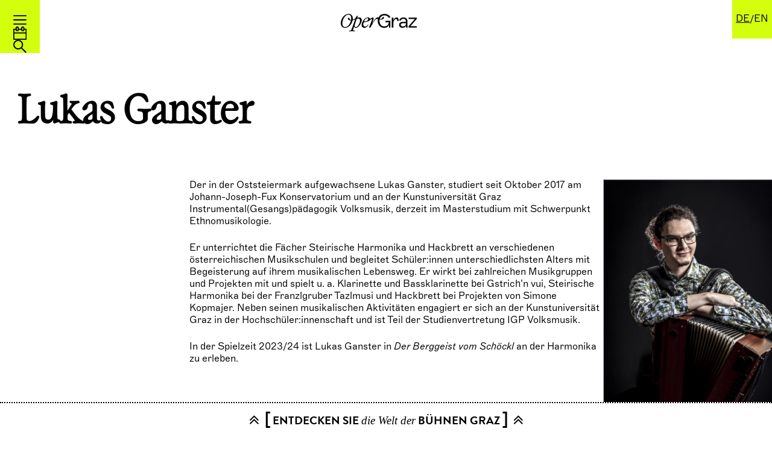

--- FILE ---
content_type: text/html; charset=UTF-8
request_url: https://oper-graz.buehnen-graz.com/mitwirkende/lukas-ganster/
body_size: 17778
content:
<!doctype html>
<html lang="de-DE">
<head>
    <meta charset="UTF-8">
    <meta name="viewport" content="width=device-width, initial-scale=1">
    <link rel="profile" href="https://gmpg.org/xfn/11">

    <meta name='robots' content='index, follow, max-image-preview:large, max-snippet:-1, max-video-preview:-1' />
	<style>img:is([sizes="auto" i], [sizes^="auto," i]) { contain-intrinsic-size: 3000px 1500px }</style>
	<link rel="alternate" hreflang="de" href="https://oper-graz.buehnen-graz.com/mitwirkende/lukas-ganster/" />
<link rel="alternate" hreflang="en" href="https://oper-graz.buehnen-graz.com/en/mitwirkende/lukas-ganster/" />
<link rel="alternate" hreflang="x-default" href="https://oper-graz.buehnen-graz.com/mitwirkende/lukas-ganster/" />

	<!-- This site is optimized with the Yoast SEO plugin v26.1.1 - https://yoast.com/wordpress/plugins/seo/ -->
	<title>Lukas Ganster | Oper Graz</title>
	<link rel="canonical" href="https://oper-graz.buehnen-graz.com/mitwirkende/lukas-ganster/" />
	<meta property="og:locale" content="de_DE" />
	<meta property="og:type" content="article" />
	<meta property="og:title" content="Lukas Ganster | Oper Graz" />
	<meta property="og:url" content="https://oper-graz.buehnen-graz.com/mitwirkende/lukas-ganster/" />
	<meta property="og:site_name" content="Oper Graz" />
	<meta name="twitter:card" content="summary_large_image" />
	<script type="application/ld+json" class="yoast-schema-graph">{"@context":"https://schema.org","@graph":[{"@type":"CollectionPage","@id":"https://oper-graz.buehnen-graz.com/mitwirkende/lukas-ganster/","url":"https://oper-graz.buehnen-graz.com/mitwirkende/lukas-ganster/","name":"Lukas Ganster | Oper Graz","isPartOf":{"@id":"https://oper-graz.buehnen-graz.com/#website"},"breadcrumb":{"@id":"https://oper-graz.buehnen-graz.com/mitwirkende/lukas-ganster/#breadcrumb"},"inLanguage":"de"},{"@type":"BreadcrumbList","@id":"https://oper-graz.buehnen-graz.com/mitwirkende/lukas-ganster/#breadcrumb","itemListElement":[{"@type":"ListItem","position":1,"name":"Startseite","item":"https://oper-graz.buehnen-graz.com/"},{"@type":"ListItem","position":2,"name":"Lukas Ganster"}]},{"@type":"WebSite","@id":"https://oper-graz.buehnen-graz.com/#website","url":"https://oper-graz.buehnen-graz.com/","name":"Oper Graz","description":"","publisher":{"@id":"https://oper-graz.buehnen-graz.com/#organization"},"potentialAction":[{"@type":"SearchAction","target":{"@type":"EntryPoint","urlTemplate":"https://oper-graz.buehnen-graz.com/?s={search_term_string}"},"query-input":{"@type":"PropertyValueSpecification","valueRequired":true,"valueName":"search_term_string"}}],"inLanguage":"de"},{"@type":"Organization","@id":"https://oper-graz.buehnen-graz.com/#organization","name":"Oper Graz","url":"https://oper-graz.buehnen-graz.com/","logo":{"@type":"ImageObject","inLanguage":"de","@id":"https://oper-graz.buehnen-graz.com/#/schema/logo/image/","url":"https://oper-graz.buehnen-graz.com/wp-content/uploads/2023/07/OperGraz_Logo_600.png","contentUrl":"https://oper-graz.buehnen-graz.com/wp-content/uploads/2023/07/OperGraz_Logo_600.png","width":600,"height":145,"caption":"Oper Graz"},"image":{"@id":"https://oper-graz.buehnen-graz.com/#/schema/logo/image/"},"sameAs":["https://www.facebook.com/OperGraz","https://www.youtube.com/@opergraz2001","https://www.instagram.com/oper_graz/"]}]}</script>
	<!-- / Yoast SEO plugin. -->


<link rel='dns-prefetch' href='//webcache-eu.datareporter.eu' />
<link rel="alternate" type="application/rss+xml" title="Oper Graz &raquo; Feed" href="https://oper-graz.buehnen-graz.com/feed/" />
<link rel="alternate" type="application/rss+xml" title="Oper Graz &raquo; Lukas Ganster Mitarbeiter Feed" href="https://oper-graz.buehnen-graz.com/mitwirkende/lukas-ganster/feed/" />
<link rel='stylesheet' id='wp-block-library-css' href='https://oper-graz.buehnen-graz.com/wp-includes/css/dist/block-library/style.min.css?ver=0001505d29b6a06f094d5a0237ce0eab' media='all' />
<style id='wp-block-library-theme-inline-css'>
.wp-block-audio :where(figcaption){color:#555;font-size:13px;text-align:center}.is-dark-theme .wp-block-audio :where(figcaption){color:#ffffffa6}.wp-block-audio{margin:0 0 1em}.wp-block-code{border:1px solid #ccc;border-radius:4px;font-family:Menlo,Consolas,monaco,monospace;padding:.8em 1em}.wp-block-embed :where(figcaption){color:#555;font-size:13px;text-align:center}.is-dark-theme .wp-block-embed :where(figcaption){color:#ffffffa6}.wp-block-embed{margin:0 0 1em}.blocks-gallery-caption{color:#555;font-size:13px;text-align:center}.is-dark-theme .blocks-gallery-caption{color:#ffffffa6}:root :where(.wp-block-image figcaption){color:#555;font-size:13px;text-align:center}.is-dark-theme :root :where(.wp-block-image figcaption){color:#ffffffa6}.wp-block-image{margin:0 0 1em}.wp-block-pullquote{border-bottom:4px solid;border-top:4px solid;color:currentColor;margin-bottom:1.75em}.wp-block-pullquote cite,.wp-block-pullquote footer,.wp-block-pullquote__citation{color:currentColor;font-size:.8125em;font-style:normal;text-transform:uppercase}.wp-block-quote{border-left:.25em solid;margin:0 0 1.75em;padding-left:1em}.wp-block-quote cite,.wp-block-quote footer{color:currentColor;font-size:.8125em;font-style:normal;position:relative}.wp-block-quote:where(.has-text-align-right){border-left:none;border-right:.25em solid;padding-left:0;padding-right:1em}.wp-block-quote:where(.has-text-align-center){border:none;padding-left:0}.wp-block-quote.is-large,.wp-block-quote.is-style-large,.wp-block-quote:where(.is-style-plain){border:none}.wp-block-search .wp-block-search__label{font-weight:700}.wp-block-search__button{border:1px solid #ccc;padding:.375em .625em}:where(.wp-block-group.has-background){padding:1.25em 2.375em}.wp-block-separator.has-css-opacity{opacity:.4}.wp-block-separator{border:none;border-bottom:2px solid;margin-left:auto;margin-right:auto}.wp-block-separator.has-alpha-channel-opacity{opacity:1}.wp-block-separator:not(.is-style-wide):not(.is-style-dots){width:100px}.wp-block-separator.has-background:not(.is-style-dots){border-bottom:none;height:1px}.wp-block-separator.has-background:not(.is-style-wide):not(.is-style-dots){height:2px}.wp-block-table{margin:0 0 1em}.wp-block-table td,.wp-block-table th{word-break:normal}.wp-block-table :where(figcaption){color:#555;font-size:13px;text-align:center}.is-dark-theme .wp-block-table :where(figcaption){color:#ffffffa6}.wp-block-video :where(figcaption){color:#555;font-size:13px;text-align:center}.is-dark-theme .wp-block-video :where(figcaption){color:#ffffffa6}.wp-block-video{margin:0 0 1em}:root :where(.wp-block-template-part.has-background){margin-bottom:0;margin-top:0;padding:1.25em 2.375em}
</style>
<style id='create-block-background-color-style-inline-css'>


</style>
<style id='create-block-block-max-width-style-inline-css'>
.wp-block-create-block-block-max-width{display:block}.wp-block-create-block-block-max-width .inner-wrapper{margin:0 auto}

</style>
<style id='global-styles-inline-css'>
:root{--wp--preset--aspect-ratio--square: 1;--wp--preset--aspect-ratio--4-3: 4/3;--wp--preset--aspect-ratio--3-4: 3/4;--wp--preset--aspect-ratio--3-2: 3/2;--wp--preset--aspect-ratio--2-3: 2/3;--wp--preset--aspect-ratio--16-9: 16/9;--wp--preset--aspect-ratio--9-16: 9/16;--wp--preset--color--black: #000000;--wp--preset--color--cyan-bluish-gray: #abb8c3;--wp--preset--color--white: #ffffff;--wp--preset--color--pale-pink: #f78da7;--wp--preset--color--vivid-red: #cf2e2e;--wp--preset--color--luminous-vivid-orange: #ff6900;--wp--preset--color--luminous-vivid-amber: #fcb900;--wp--preset--color--light-green-cyan: #7bdcb5;--wp--preset--color--vivid-green-cyan: #00d084;--wp--preset--color--pale-cyan-blue: #8ed1fc;--wp--preset--color--vivid-cyan-blue: #0693e3;--wp--preset--color--vivid-purple: #9b51e0;--wp--preset--color--color-primary: #D3FF0F;--wp--preset--color--color-lila-light: #CCCCFF;--wp--preset--color--color-orange: #FF6200;--wp--preset--color--color-red: #D60000;--wp--preset--color--color-green-light: #AAF0CF;--wp--preset--color--color-blue-light: #6AA8FF;--wp--preset--color--color-grey-light: #EBEBEB;--wp--preset--color--color-pink: #F85D90;--wp--preset--color--color-lila-dark: #AC69FF;--wp--preset--color--color-grey-dark: #AAAAAA;--wp--preset--color--color-tuerkis-24-25: #a8f1a3;--wp--preset--color--color-acid-green-24-25: #d3ff0f;--wp--preset--color--color-creme-24-25: #fffad2;--wp--preset--color--color-sand-24-25: #b9a98e;--wp--preset--color--color-taubenblau-24-25: #c9d1e4;--wp--preset--color--color-dunkelblau-24-25: #17255f;--wp--preset--color--color-zartgruen-24-25: #d9e6b1;--wp--preset--color--color-dunkelgruen-24-25: #06311a;--wp--preset--color--color-orange-24-25: #e74011;--wp--preset--color--color-rotbraun-24-25: #7b2a0e;--wp--preset--color--color-mausgrau-24-25: #95817b;--wp--preset--color--color-dunkelgrau-24-25: #333334;--wp--preset--gradient--vivid-cyan-blue-to-vivid-purple: linear-gradient(135deg,rgba(6,147,227,1) 0%,rgb(155,81,224) 100%);--wp--preset--gradient--light-green-cyan-to-vivid-green-cyan: linear-gradient(135deg,rgb(122,220,180) 0%,rgb(0,208,130) 100%);--wp--preset--gradient--luminous-vivid-amber-to-luminous-vivid-orange: linear-gradient(135deg,rgba(252,185,0,1) 0%,rgba(255,105,0,1) 100%);--wp--preset--gradient--luminous-vivid-orange-to-vivid-red: linear-gradient(135deg,rgba(255,105,0,1) 0%,rgb(207,46,46) 100%);--wp--preset--gradient--very-light-gray-to-cyan-bluish-gray: linear-gradient(135deg,rgb(238,238,238) 0%,rgb(169,184,195) 100%);--wp--preset--gradient--cool-to-warm-spectrum: linear-gradient(135deg,rgb(74,234,220) 0%,rgb(151,120,209) 20%,rgb(207,42,186) 40%,rgb(238,44,130) 60%,rgb(251,105,98) 80%,rgb(254,248,76) 100%);--wp--preset--gradient--blush-light-purple: linear-gradient(135deg,rgb(255,206,236) 0%,rgb(152,150,240) 100%);--wp--preset--gradient--blush-bordeaux: linear-gradient(135deg,rgb(254,205,165) 0%,rgb(254,45,45) 50%,rgb(107,0,62) 100%);--wp--preset--gradient--luminous-dusk: linear-gradient(135deg,rgb(255,203,112) 0%,rgb(199,81,192) 50%,rgb(65,88,208) 100%);--wp--preset--gradient--pale-ocean: linear-gradient(135deg,rgb(255,245,203) 0%,rgb(182,227,212) 50%,rgb(51,167,181) 100%);--wp--preset--gradient--electric-grass: linear-gradient(135deg,rgb(202,248,128) 0%,rgb(113,206,126) 100%);--wp--preset--gradient--midnight: linear-gradient(135deg,rgb(2,3,129) 0%,rgb(40,116,252) 100%);--wp--preset--font-size--small: 13px;--wp--preset--font-size--medium: 20px;--wp--preset--font-size--large: 36px;--wp--preset--font-size--x-large: 42px;--wp--preset--spacing--20: 0.44rem;--wp--preset--spacing--30: 0.67rem;--wp--preset--spacing--40: 1rem;--wp--preset--spacing--50: 1.5rem;--wp--preset--spacing--60: 2.25rem;--wp--preset--spacing--70: 3.38rem;--wp--preset--spacing--80: 5.06rem;--wp--preset--shadow--natural: 6px 6px 9px rgba(0, 0, 0, 0.2);--wp--preset--shadow--deep: 12px 12px 50px rgba(0, 0, 0, 0.4);--wp--preset--shadow--sharp: 6px 6px 0px rgba(0, 0, 0, 0.2);--wp--preset--shadow--outlined: 6px 6px 0px -3px rgba(255, 255, 255, 1), 6px 6px rgba(0, 0, 0, 1);--wp--preset--shadow--crisp: 6px 6px 0px rgba(0, 0, 0, 1);}:root { --wp--style--global--content-size: 1224px;--wp--style--global--wide-size: 1366px; }:where(body) { margin: 0; }.wp-site-blocks { padding-top: var(--wp--style--root--padding-top); padding-bottom: var(--wp--style--root--padding-bottom); }.has-global-padding { padding-right: var(--wp--style--root--padding-right); padding-left: var(--wp--style--root--padding-left); }.has-global-padding > .alignfull { margin-right: calc(var(--wp--style--root--padding-right) * -1); margin-left: calc(var(--wp--style--root--padding-left) * -1); }.has-global-padding :where(:not(.alignfull.is-layout-flow) > .has-global-padding:not(.wp-block-block, .alignfull)) { padding-right: 0; padding-left: 0; }.has-global-padding :where(:not(.alignfull.is-layout-flow) > .has-global-padding:not(.wp-block-block, .alignfull)) > .alignfull { margin-left: 0; margin-right: 0; }.wp-site-blocks > .alignleft { float: left; margin-right: 2em; }.wp-site-blocks > .alignright { float: right; margin-left: 2em; }.wp-site-blocks > .aligncenter { justify-content: center; margin-left: auto; margin-right: auto; }:where(.wp-site-blocks) > * { margin-block-start: 24px; margin-block-end: 0; }:where(.wp-site-blocks) > :first-child { margin-block-start: 0; }:where(.wp-site-blocks) > :last-child { margin-block-end: 0; }:root { --wp--style--block-gap: 24px; }:root :where(.is-layout-flow) > :first-child{margin-block-start: 0;}:root :where(.is-layout-flow) > :last-child{margin-block-end: 0;}:root :where(.is-layout-flow) > *{margin-block-start: 24px;margin-block-end: 0;}:root :where(.is-layout-constrained) > :first-child{margin-block-start: 0;}:root :where(.is-layout-constrained) > :last-child{margin-block-end: 0;}:root :where(.is-layout-constrained) > *{margin-block-start: 24px;margin-block-end: 0;}:root :where(.is-layout-flex){gap: 24px;}:root :where(.is-layout-grid){gap: 24px;}.is-layout-flow > .alignleft{float: left;margin-inline-start: 0;margin-inline-end: 2em;}.is-layout-flow > .alignright{float: right;margin-inline-start: 2em;margin-inline-end: 0;}.is-layout-flow > .aligncenter{margin-left: auto !important;margin-right: auto !important;}.is-layout-constrained > .alignleft{float: left;margin-inline-start: 0;margin-inline-end: 2em;}.is-layout-constrained > .alignright{float: right;margin-inline-start: 2em;margin-inline-end: 0;}.is-layout-constrained > .aligncenter{margin-left: auto !important;margin-right: auto !important;}.is-layout-constrained > :where(:not(.alignleft):not(.alignright):not(.alignfull)){max-width: var(--wp--style--global--content-size);margin-left: auto !important;margin-right: auto !important;}.is-layout-constrained > .alignwide{max-width: var(--wp--style--global--wide-size);}body .is-layout-flex{display: flex;}.is-layout-flex{flex-wrap: wrap;align-items: center;}.is-layout-flex > :is(*, div){margin: 0;}body .is-layout-grid{display: grid;}.is-layout-grid > :is(*, div){margin: 0;}body{--wp--style--root--padding-top: 0px;--wp--style--root--padding-right: 0px;--wp--style--root--padding-bottom: 0px;--wp--style--root--padding-left: 0px;}a:where(:not(.wp-element-button)){text-decoration: underline;}:root :where(.wp-element-button, .wp-block-button__link){background-color: #32373c;border-width: 0;color: #fff;font-family: inherit;font-size: inherit;line-height: inherit;padding: calc(0.667em + 2px) calc(1.333em + 2px);text-decoration: none;}.has-black-color{color: var(--wp--preset--color--black) !important;}.has-cyan-bluish-gray-color{color: var(--wp--preset--color--cyan-bluish-gray) !important;}.has-white-color{color: var(--wp--preset--color--white) !important;}.has-pale-pink-color{color: var(--wp--preset--color--pale-pink) !important;}.has-vivid-red-color{color: var(--wp--preset--color--vivid-red) !important;}.has-luminous-vivid-orange-color{color: var(--wp--preset--color--luminous-vivid-orange) !important;}.has-luminous-vivid-amber-color{color: var(--wp--preset--color--luminous-vivid-amber) !important;}.has-light-green-cyan-color{color: var(--wp--preset--color--light-green-cyan) !important;}.has-vivid-green-cyan-color{color: var(--wp--preset--color--vivid-green-cyan) !important;}.has-pale-cyan-blue-color{color: var(--wp--preset--color--pale-cyan-blue) !important;}.has-vivid-cyan-blue-color{color: var(--wp--preset--color--vivid-cyan-blue) !important;}.has-vivid-purple-color{color: var(--wp--preset--color--vivid-purple) !important;}.has-color-primary-color{color: var(--wp--preset--color--color-primary) !important;}.has-color-lila-light-color{color: var(--wp--preset--color--color-lila-light) !important;}.has-color-orange-color{color: var(--wp--preset--color--color-orange) !important;}.has-color-red-color{color: var(--wp--preset--color--color-red) !important;}.has-color-green-light-color{color: var(--wp--preset--color--color-green-light) !important;}.has-color-blue-light-color{color: var(--wp--preset--color--color-blue-light) !important;}.has-color-grey-light-color{color: var(--wp--preset--color--color-grey-light) !important;}.has-color-pink-color{color: var(--wp--preset--color--color-pink) !important;}.has-color-lila-dark-color{color: var(--wp--preset--color--color-lila-dark) !important;}.has-color-grey-dark-color{color: var(--wp--preset--color--color-grey-dark) !important;}.has-color-tuerkis-24-25-color{color: var(--wp--preset--color--color-tuerkis-24-25) !important;}.has-color-acid-green-24-25-color{color: var(--wp--preset--color--color-acid-green-24-25) !important;}.has-color-creme-24-25-color{color: var(--wp--preset--color--color-creme-24-25) !important;}.has-color-sand-24-25-color{color: var(--wp--preset--color--color-sand-24-25) !important;}.has-color-taubenblau-24-25-color{color: var(--wp--preset--color--color-taubenblau-24-25) !important;}.has-color-dunkelblau-24-25-color{color: var(--wp--preset--color--color-dunkelblau-24-25) !important;}.has-color-zartgruen-24-25-color{color: var(--wp--preset--color--color-zartgruen-24-25) !important;}.has-color-dunkelgruen-24-25-color{color: var(--wp--preset--color--color-dunkelgruen-24-25) !important;}.has-color-orange-24-25-color{color: var(--wp--preset--color--color-orange-24-25) !important;}.has-color-rotbraun-24-25-color{color: var(--wp--preset--color--color-rotbraun-24-25) !important;}.has-color-mausgrau-24-25-color{color: var(--wp--preset--color--color-mausgrau-24-25) !important;}.has-color-dunkelgrau-24-25-color{color: var(--wp--preset--color--color-dunkelgrau-24-25) !important;}.has-black-background-color{background-color: var(--wp--preset--color--black) !important;}.has-cyan-bluish-gray-background-color{background-color: var(--wp--preset--color--cyan-bluish-gray) !important;}.has-white-background-color{background-color: var(--wp--preset--color--white) !important;}.has-pale-pink-background-color{background-color: var(--wp--preset--color--pale-pink) !important;}.has-vivid-red-background-color{background-color: var(--wp--preset--color--vivid-red) !important;}.has-luminous-vivid-orange-background-color{background-color: var(--wp--preset--color--luminous-vivid-orange) !important;}.has-luminous-vivid-amber-background-color{background-color: var(--wp--preset--color--luminous-vivid-amber) !important;}.has-light-green-cyan-background-color{background-color: var(--wp--preset--color--light-green-cyan) !important;}.has-vivid-green-cyan-background-color{background-color: var(--wp--preset--color--vivid-green-cyan) !important;}.has-pale-cyan-blue-background-color{background-color: var(--wp--preset--color--pale-cyan-blue) !important;}.has-vivid-cyan-blue-background-color{background-color: var(--wp--preset--color--vivid-cyan-blue) !important;}.has-vivid-purple-background-color{background-color: var(--wp--preset--color--vivid-purple) !important;}.has-color-primary-background-color{background-color: var(--wp--preset--color--color-primary) !important;}.has-color-lila-light-background-color{background-color: var(--wp--preset--color--color-lila-light) !important;}.has-color-orange-background-color{background-color: var(--wp--preset--color--color-orange) !important;}.has-color-red-background-color{background-color: var(--wp--preset--color--color-red) !important;}.has-color-green-light-background-color{background-color: var(--wp--preset--color--color-green-light) !important;}.has-color-blue-light-background-color{background-color: var(--wp--preset--color--color-blue-light) !important;}.has-color-grey-light-background-color{background-color: var(--wp--preset--color--color-grey-light) !important;}.has-color-pink-background-color{background-color: var(--wp--preset--color--color-pink) !important;}.has-color-lila-dark-background-color{background-color: var(--wp--preset--color--color-lila-dark) !important;}.has-color-grey-dark-background-color{background-color: var(--wp--preset--color--color-grey-dark) !important;}.has-color-tuerkis-24-25-background-color{background-color: var(--wp--preset--color--color-tuerkis-24-25) !important;}.has-color-acid-green-24-25-background-color{background-color: var(--wp--preset--color--color-acid-green-24-25) !important;}.has-color-creme-24-25-background-color{background-color: var(--wp--preset--color--color-creme-24-25) !important;}.has-color-sand-24-25-background-color{background-color: var(--wp--preset--color--color-sand-24-25) !important;}.has-color-taubenblau-24-25-background-color{background-color: var(--wp--preset--color--color-taubenblau-24-25) !important;}.has-color-dunkelblau-24-25-background-color{background-color: var(--wp--preset--color--color-dunkelblau-24-25) !important;}.has-color-zartgruen-24-25-background-color{background-color: var(--wp--preset--color--color-zartgruen-24-25) !important;}.has-color-dunkelgruen-24-25-background-color{background-color: var(--wp--preset--color--color-dunkelgruen-24-25) !important;}.has-color-orange-24-25-background-color{background-color: var(--wp--preset--color--color-orange-24-25) !important;}.has-color-rotbraun-24-25-background-color{background-color: var(--wp--preset--color--color-rotbraun-24-25) !important;}.has-color-mausgrau-24-25-background-color{background-color: var(--wp--preset--color--color-mausgrau-24-25) !important;}.has-color-dunkelgrau-24-25-background-color{background-color: var(--wp--preset--color--color-dunkelgrau-24-25) !important;}.has-black-border-color{border-color: var(--wp--preset--color--black) !important;}.has-cyan-bluish-gray-border-color{border-color: var(--wp--preset--color--cyan-bluish-gray) !important;}.has-white-border-color{border-color: var(--wp--preset--color--white) !important;}.has-pale-pink-border-color{border-color: var(--wp--preset--color--pale-pink) !important;}.has-vivid-red-border-color{border-color: var(--wp--preset--color--vivid-red) !important;}.has-luminous-vivid-orange-border-color{border-color: var(--wp--preset--color--luminous-vivid-orange) !important;}.has-luminous-vivid-amber-border-color{border-color: var(--wp--preset--color--luminous-vivid-amber) !important;}.has-light-green-cyan-border-color{border-color: var(--wp--preset--color--light-green-cyan) !important;}.has-vivid-green-cyan-border-color{border-color: var(--wp--preset--color--vivid-green-cyan) !important;}.has-pale-cyan-blue-border-color{border-color: var(--wp--preset--color--pale-cyan-blue) !important;}.has-vivid-cyan-blue-border-color{border-color: var(--wp--preset--color--vivid-cyan-blue) !important;}.has-vivid-purple-border-color{border-color: var(--wp--preset--color--vivid-purple) !important;}.has-color-primary-border-color{border-color: var(--wp--preset--color--color-primary) !important;}.has-color-lila-light-border-color{border-color: var(--wp--preset--color--color-lila-light) !important;}.has-color-orange-border-color{border-color: var(--wp--preset--color--color-orange) !important;}.has-color-red-border-color{border-color: var(--wp--preset--color--color-red) !important;}.has-color-green-light-border-color{border-color: var(--wp--preset--color--color-green-light) !important;}.has-color-blue-light-border-color{border-color: var(--wp--preset--color--color-blue-light) !important;}.has-color-grey-light-border-color{border-color: var(--wp--preset--color--color-grey-light) !important;}.has-color-pink-border-color{border-color: var(--wp--preset--color--color-pink) !important;}.has-color-lila-dark-border-color{border-color: var(--wp--preset--color--color-lila-dark) !important;}.has-color-grey-dark-border-color{border-color: var(--wp--preset--color--color-grey-dark) !important;}.has-color-tuerkis-24-25-border-color{border-color: var(--wp--preset--color--color-tuerkis-24-25) !important;}.has-color-acid-green-24-25-border-color{border-color: var(--wp--preset--color--color-acid-green-24-25) !important;}.has-color-creme-24-25-border-color{border-color: var(--wp--preset--color--color-creme-24-25) !important;}.has-color-sand-24-25-border-color{border-color: var(--wp--preset--color--color-sand-24-25) !important;}.has-color-taubenblau-24-25-border-color{border-color: var(--wp--preset--color--color-taubenblau-24-25) !important;}.has-color-dunkelblau-24-25-border-color{border-color: var(--wp--preset--color--color-dunkelblau-24-25) !important;}.has-color-zartgruen-24-25-border-color{border-color: var(--wp--preset--color--color-zartgruen-24-25) !important;}.has-color-dunkelgruen-24-25-border-color{border-color: var(--wp--preset--color--color-dunkelgruen-24-25) !important;}.has-color-orange-24-25-border-color{border-color: var(--wp--preset--color--color-orange-24-25) !important;}.has-color-rotbraun-24-25-border-color{border-color: var(--wp--preset--color--color-rotbraun-24-25) !important;}.has-color-mausgrau-24-25-border-color{border-color: var(--wp--preset--color--color-mausgrau-24-25) !important;}.has-color-dunkelgrau-24-25-border-color{border-color: var(--wp--preset--color--color-dunkelgrau-24-25) !important;}.has-vivid-cyan-blue-to-vivid-purple-gradient-background{background: var(--wp--preset--gradient--vivid-cyan-blue-to-vivid-purple) !important;}.has-light-green-cyan-to-vivid-green-cyan-gradient-background{background: var(--wp--preset--gradient--light-green-cyan-to-vivid-green-cyan) !important;}.has-luminous-vivid-amber-to-luminous-vivid-orange-gradient-background{background: var(--wp--preset--gradient--luminous-vivid-amber-to-luminous-vivid-orange) !important;}.has-luminous-vivid-orange-to-vivid-red-gradient-background{background: var(--wp--preset--gradient--luminous-vivid-orange-to-vivid-red) !important;}.has-very-light-gray-to-cyan-bluish-gray-gradient-background{background: var(--wp--preset--gradient--very-light-gray-to-cyan-bluish-gray) !important;}.has-cool-to-warm-spectrum-gradient-background{background: var(--wp--preset--gradient--cool-to-warm-spectrum) !important;}.has-blush-light-purple-gradient-background{background: var(--wp--preset--gradient--blush-light-purple) !important;}.has-blush-bordeaux-gradient-background{background: var(--wp--preset--gradient--blush-bordeaux) !important;}.has-luminous-dusk-gradient-background{background: var(--wp--preset--gradient--luminous-dusk) !important;}.has-pale-ocean-gradient-background{background: var(--wp--preset--gradient--pale-ocean) !important;}.has-electric-grass-gradient-background{background: var(--wp--preset--gradient--electric-grass) !important;}.has-midnight-gradient-background{background: var(--wp--preset--gradient--midnight) !important;}.has-small-font-size{font-size: var(--wp--preset--font-size--small) !important;}.has-medium-font-size{font-size: var(--wp--preset--font-size--medium) !important;}.has-large-font-size{font-size: var(--wp--preset--font-size--large) !important;}.has-x-large-font-size{font-size: var(--wp--preset--font-size--x-large) !important;}
:root :where(.wp-block-pullquote){font-size: 1.5em;line-height: 1.6;}
</style>
<link rel='stylesheet' id='contact-form-7-css' href='https://oper-graz.buehnen-graz.com/wp-content/plugins/contact-form-7/includes/css/styles.css?ver=6.1.2' media='all' />
<link rel='stylesheet' id='style-datareporter-css' href='https://webcache-eu.datareporter.eu/c/76aa17f2-c9e9-4b27-bb77-f09f2174681a/KAQCnZWV6OvN/dA4/banner.css?ver=0001505d29b6a06f094d5a0237ce0eab' media='all' />
<link rel='stylesheet' id='gmdpcf-jquery-ui-css' href='https://oper-graz.buehnen-graz.com/wp-content/plugins/date-picker-for-contact-form-7//assents/jquery-ui-themes/themes/base/jquery-ui.css?ver=1.0.0' media='all' />
<link rel='stylesheet' id='gmdpcf-jquery-ui-theme-css' href='https://oper-graz.buehnen-graz.com/wp-content/plugins/date-picker-for-contact-form-7//assents/jquery-ui-themes/themes/base/theme.css?ver=1.0.0' media='all' />
<link rel='stylesheet' id='gmdpcf-stylee-css' href='https://oper-graz.buehnen-graz.com/wp-content/plugins/date-picker-for-contact-form-7//assents/css/style.css?ver=1.0.0' media='all' />
<link rel='stylesheet' id='headerbar-recommendation-css' href='https://oper-graz.buehnen-graz.com/wp-content/plugins/headerbar-recommendation/public/../dist/css/style.css?ver=1.1.11' media='all' />
<link rel='stylesheet' id='wpml-legacy-horizontal-list-0-css' href='https://oper-graz.buehnen-graz.com/wp-content/plugins/sitepress-multilingual-cms/templates/language-switchers/legacy-list-horizontal/style.min.css?ver=1' media='all' />
<link rel='stylesheet' id='oper-graz-style-css' href='https://oper-graz.buehnen-graz.com/wp-content/themes/oper/dist/css/styles.css?ver=4.2.11-2026-01-29' media='all' />
<link rel='stylesheet' id='dflip-style-css' href='https://oper-graz.buehnen-graz.com/wp-content/plugins/3d-flipbook-dflip-lite/assets/css/dflip.min.css?ver=2.4.20' media='all' />
<script id="wpml-cookie-js-extra">
var wpml_cookies = {"wp-wpml_current_language":{"value":"de","expires":1,"path":"\/"}};
var wpml_cookies = {"wp-wpml_current_language":{"value":"de","expires":1,"path":"\/"}};
</script>
<script src="https://oper-graz.buehnen-graz.com/wp-content/plugins/sitepress-multilingual-cms/res/js/cookies/language-cookie.js?ver=476000" id="wpml-cookie-js" defer data-wp-strategy="defer"></script>
<script src="https://oper-graz.buehnen-graz.com/wp-includes/js/jquery/jquery.min.js?ver=3.7.1" id="jquery-core-js"></script>
<script src="https://oper-graz.buehnen-graz.com/wp-includes/js/jquery/jquery-migrate.min.js?ver=3.4.1" id="jquery-migrate-js"></script>
<link rel="https://api.w.org/" href="https://oper-graz.buehnen-graz.com/wp-json/" /><link rel="alternate" title="JSON" type="application/json" href="https://oper-graz.buehnen-graz.com/wp-json/wp/v2/contributor/750" /><script>
var disableAI = true;
(function () {
  var s = document.createElement("script"),
    e = !document.body ? document.querySelector("head") : document.body;
  s.src = "https://eu.acsbapp.com/apps/app/dist/js/app.js";
  s.async = true;
  s.onload = function () {
    acsbJS.init({
      statementLink: "",
      footerHtml: "<a href='https://www.accessiway.com/' target='_blank'>AccessiWay. The Web Accessibility Solution</a>",
      hideMobile: false,
      hideTrigger: false,
      disableBgProcess: disableAI,
      language: "de",
      position: "right",
      leadColor: "#000000",
      triggerColor: "#000000",
      triggerRadius: ".5em",
      triggerPositionX: "right",
      triggerPositionY: "bottom",
      triggerIcon: "people",
      triggerSize: "medium",
      triggerOffsetX: 48,
      triggerOffsetY: -4,
      mobile: {
        triggerSize: "medium",
        triggerPositionX: "right",
        triggerPositionY: "bottom",
        triggerOffsetX: -4,
        triggerOffsetY: -4,
        triggerRadius: ".5em",
      },
    });
  };
  e.appendChild(s);
})();
if (disableAI) {
    document.addEventListener("DOMContentLoaded", function () {
        waitForWidgetInitialization();
    });
}
function waitForWidgetInitialization() {
  var observer = new MutationObserver(function (mutations, observer) {
    var accessWidget = document.getElementsByTagName("access-widget-ui")[2];
    if (accessWidget && accessWidget.shadowRoot) {
      var profiles = accessWidget.shadowRoot.querySelector(".profiles");
      if (profiles) {
        removeUnwantedProfiles(profiles);
        observer.disconnect();
      }
    }
  });
  observer.observe(document.body, {
    childList: true,
    subtree: true,
  });
}
function removeUnwantedProfiles(profiles) {
  var knProfile = profiles.querySelector(".profile-motor");
  var buProfile = profiles.querySelector(".profile-blind");
  knProfile && knProfile.remove();
  buProfile && buProfile.remove();
}
</script><meta name="generator" content="WPML ver:4.7.6 stt:1,3;" />
<style>
:root {
    --headerbar-bg-color: #FFFFFF;
    --headerbar-text-color: #000000;
    --headerbar-accents-color: #000000;
    --headerbar-standard-font: Arial, sans-serif;
    --headerbar-cursive-font: "Times New Roman", serif;
}
</style><link rel="apple-touch-icon" sizes="180x180" href="https://oper-graz.buehnen-graz.com/wp-content/themes/oper/favicon/apple-touch-icon.png">
<link rel="icon" type="image/png" sizes="32x32" href="https://oper-graz.buehnen-graz.com/wp-content/themes/oper/favicon/favicon-32x32.png">
<link rel="icon" type="image/png" sizes="16x16" href="https://oper-graz.buehnen-graz.com/wp-content/themes/oper/favicon/favicon-16x16.png">
<link rel="icon" type="image/x-icon" href="/favicon.ico">
<link rel="manifest" href="https://oper-graz.buehnen-graz.com/wp-content/themes/oper/favicon/site.webmanifest">
<link rel="mask-icon" href="https://oper-graz.buehnen-graz.com/wp-content/themes/oper/favicon/safari-pinned-tab.svg" color="#d3ff0f">
<meta name="msapplication-TileColor" content="#d3ff0f">
<meta name="theme-color" content="#d3ff0f"><link rel="icon" href="https://oper-graz.buehnen-graz.com/wp-content/uploads/2025/03/favicon-90x90.png" sizes="32x32" />
<link rel="icon" href="https://oper-graz.buehnen-graz.com/wp-content/uploads/2025/03/favicon-300x300.png" sizes="192x192" />
<link rel="apple-touch-icon" href="https://oper-graz.buehnen-graz.com/wp-content/uploads/2025/03/favicon-300x300.png" />
<meta name="msapplication-TileImage" content="https://oper-graz.buehnen-graz.com/wp-content/uploads/2025/03/favicon-300x300.png" />
		<style id="wp-custom-css">
			.alignfull.wp-block-th-teaser-slider {
	margin-bottom: 0!important;
}

.wp-block-video.alignfull {
	margin-bottom: 0!important;
	display: block;
}

.wp-block-video.alignfull video {
	display: block
}

.wp-block-file .wp-block-file__button {
	color: #FFFFFF;
}

html {
	scroll-behavior: smooth;
}

body.page-id-2585 .wp-block-create-block-block-max-width .wp-container-3 {
	padding-left: 0 !important;
	padding-right: 0 !important;
}

body.page-id-2585 .wp-block-create-block-block-max-width .wp-container-8 {
	padding-left: 0 !important;
	padding-right: 0 !important;
}

body.page-id-2585 .wp-block-create-block-block-max-width .wp-container-8 .wp-container-5 {
	justify-content: flex-end !important;
}

.wp-block-th-image-slider-with-button .splide .splide__track .splide__arrows .splide__arrow img {
	height: 100% !important;
}

.entry-content.contributor-detail-content .content.events-first .text {
	max-width: 754px;
}

#productions-2023-24 {
	display: block !important;
}

#productions-2024-25 {
	display: none !important;
}

body.term-les-troyens .detail-container-wrapper .shape {
	display: none;
}

.wp-block-button__link.wp-element-button,
.wp-block-button__link.wp-element-button > strong {
	color: #FFFFFF !important;
}

.wp-block-button__link.wp-element-button:hover {
	opacity: .9;
}

body.page-id-2127 .entry-content > .wp-block-create-block-background-color.alignfull {
	margin-bottom: 0;
}

body.page-id-2127 footer#colophon {
	margin-top: 0;
}

body.term-konstantin-wecker.term-1044 .header .detail-container-wrapper .top .creator {
	visibility: hidden;
}

iframe {
	border-width: 0;
	border-color: transparent;
}

.video-slider-wrapper {
	margin-bottom: 2rem;
}

.wp-block-th-event-register form.wpcf7-form input.wpcf7-form-control.wpcf7-text[name=event] {
	display: none !important;
	padding: 0px !important;
	border: none !important;
	height: 0px !important;
}		</style>
		</head>

<body class="archive tax-th-contributor term-lukas-ganster term-750 wp-embed-responsive wp-theme-oper  hfeed no-sidebar language-de">
<div id="page" class="site">
    <a class="skip-link screen-reader-text" href="#primary">Skip to content</a>

    <div id="icon-bar" class="icons icons-sidebar">
        <a href="#slide-inn-navigation" class="desktop-icon reset-button slide-inn-button icon-button close-others" data-target="slide-inn-navigation">
            <img class="standard" src="/wp-content/themes/oper/img/design/icons/enabeled/Burgermenu.svg"
                 alt="Hauptmenü öffnen">
            <img class="home" aria-hidden="true" src="/wp-content/themes/oper/img/design/icons/hover/Burgermenu.svg"
                 alt="Open Menu">
            <img class="pressed" aria-hidden="true" src="/wp-content/themes/oper/img/design/icons/enabeled/Burgermenu.svg"
                 alt="Close Menu">
        </a>

        <a href="#slide-inn-calendar" id="open-calendar-panel" class="desktop-icon desktop reset-button slide-inn-button icon-button close-others"
                data-target="slide-inn-calendar">
            <img class="standard" src="/wp-content/themes/oper/img/design/icons/enabeled/kalendarium.svg"
                 alt="Kalender öffnen">
            <img class="home" aria-hidden="true" src="/wp-content/themes/oper/img/design/icons/enabeled/kalendarium_green.svg"
                 alt="Open Calendar">
            <img class="pressed" aria-hidden="true" src="/wp-content/themes/oper/img/design/icons/pressed/kalendarium.svg"
                 alt="Close Calendar">
        </a>

        <a href="#slide-inn-search" id="activate-search" class="desktop-icon search-button reset-button slide-inn-button icon-button close-others"
                data-target="slide-inn-search">
            <img class="standard" src="/wp-content/themes/oper/img/design/icons/enabeled/Suche.svg"
                 alt="Suche öffnen">
            <img class="home" aria-hidden="true" src="/wp-content/themes/oper/img/design/icons/enabeled/Suche_green.svg"
                 alt="Activate search">
            <img class="pressed" aria-hidden="true" src="/wp-content/themes/oper/img/design/icons/pressed/Suche.svg"
                 alt="Search activated">
        </a>

        <a href="#" id="open-navigation" aria-hidden="true" tabindex="-1">
            <img src="/wp-content/themes/oper/img/design/icons/dropdown_arrow_down.svg" alt="slide navigation in">
        </a>
    </div>

    <div id="icon-bar-language" class="icons icons-right-language">
        <div class="navigation-languages">
<div class="wpml-ls-statics-shortcode_actions wpml-ls wpml-ls-legacy-list-horizontal">
	<ul><li class="wpml-ls-slot-shortcode_actions wpml-ls-item wpml-ls-item-de wpml-ls-current-language wpml-ls-first-item wpml-ls-item-legacy-list-horizontal">
				<a href="https://oper-graz.buehnen-graz.com/mitwirkende/lukas-ganster/" class="wpml-ls-link">
                    <span class="wpml-ls-native">DE</span></a>
			</li><li class="wpml-ls-slot-shortcode_actions wpml-ls-item wpml-ls-item-en wpml-ls-last-item wpml-ls-item-legacy-list-horizontal">
				<a href="https://oper-graz.buehnen-graz.com/en/mitwirkende/lukas-ganster/" class="wpml-ls-link">
                    <span class="wpml-ls-display">EN</span></a>
			</li></ul>
</div>
</div>    </div>

    <header id="masthead" class="site-header">
        <div class="icons icons-left">
            <a href="#slide-inn-navigation" class="mobile reset-button slide-inn-button icon-button" data-target="slide-inn-navigation">
                <img class="standard" src="/wp-content/themes/oper/img/design/icons/enabeled/Burgermenu.svg"
                     alt="Hauptmenü öffnen">
                <img class="home" aria-hidden="true" src="/wp-content/themes/oper/img/design/icons/hover/Burgermenu.svg"
                     alt="Open Menu">
                <img class="pressed" aria-hidden="true" src="/wp-content/themes/oper/img/design/icons/enabeled/Burgermenu.svg"
                     alt="Close Menu">
            </a>
        </div>
        <div class="site-branding">
            <a href="https://oper-graz.buehnen-graz.com/" rel="home">                <svg id="Oper_Graz_Logo_" data-name="Oper Graz Logo " xmlns="http://www.w3.org/2000/svg" width="125.76" height="29.598" viewBox="0 0 125.76 29.598">
  <path id="Path_1" data-name="Path 1" d="M506.7,3.833c3.663,0,5.641,1.686,7.488,4.376l2.269-1.556a11.12,11.12,0,0,0-9.66-5.316,10.631,10.631,0,0,0-10.151,6.372l-.067-.058a2.188,2.188,0,0,0-.8-.464,2.064,2.064,0,0,0-.58-.072,1.882,1.882,0,0,0-.261.019c-2.661.372-6.342,6.2-8.1,9.587-.044.1-.086.081-.1.076a.318.318,0,0,1-.111-.381c.463-1.442,1.067-3.3,1.633-4.93.527-1.639.547-2.861.056-3.534a1.362,1.362,0,0,0-1.154-.548,4.361,4.361,0,0,0-2.4,1.009,23.58,23.58,0,0,0-1.814,1.65A2.955,2.955,0,0,0,482,8.181a3.883,3.883,0,0,0-2.684-.938A8.668,8.668,0,0,0,473.7,9.788a15.99,15.99,0,0,0-4.347,7c-.875,2.744-.781,4.955.269,6.392a4.7,4.7,0,0,0,4,1.72c1.98,0,4.366-1.766,6.078-4.5.282-.438.386-.823.278-1.031a.246.246,0,0,0-.213-.137c-.21-.007-.472.217-.731.632-1.253,1.922-2.668,2.869-4.326,2.895a2.826,2.826,0,0,1-2.336-1.017c-.838-1.047-1.016-2.82-.5-5a1.422,1.422,0,0,1,1.134-1.162s2.123-.513,3.6-.887c.745-.189,1.764-.441,2.573-.662a7.13,7.13,0,0,0,1.764-.735,11.626,11.626,0,0,0,1.544-1.176c.735-.735,2.017-1.976,2.761-1.976a.69.69,0,0,1,.691.6c.06.6-.326,1.921-4.123,11.346-.551,1.361-.627,2.241-.226,2.616.254.238.672.234,1.176-.009a2.553,2.553,0,0,0,1.106-1.178c.041-.068.082-.138.126-.21.572-.962,1.2-2.132,1.855-3.371,1.836-3.446,3.917-7.352,6.024-9.009.076-.06.15-.116.225-.169a3.115,3.115,0,0,1,2.6-.812c.309.064.7.15,1.144.244a15.055,15.055,0,0,0-.324,3.158c0,6.646,4.311,11.573,10.406,11.573a8.567,8.567,0,0,0,8.169-5.025l.1,4.571h2.2V13.072h-8.072V15.5h5.641c-.713,4.668-3.566,6.97-7.521,6.97-4.83,0-8.072-3.858-8.072-9.207a14,14,0,0,1,.215-2.5,12.406,12.406,0,0,0,1.966.255A6.422,6.422,0,0,0,504.319,10a2.977,2.977,0,0,0,1.543-2.457,1.008,1.008,0,0,0-.379-.811,1.4,1.4,0,0,0-1.09-.26,1.833,1.833,0,0,0-1.2,1.133c-.145.328-.39.885-.61,1.3a1.986,1.986,0,0,1-1.624,1.093,3.545,3.545,0,0,1-2.1-.4A7.65,7.65,0,0,1,506.7,3.833m-26.887,6.2v0a4.05,4.05,0,0,1-2.776,3.295c-2.537.92-3.4.753-3.675.451-.226-.247-.182-.715.131-1.385,1.254-2.411,3.142-3.909,4.927-3.909a1.446,1.446,0,0,1,1.082.4,1.455,1.455,0,0,1,.313,1.143" transform="translate(-434.303 -1.239)" fill="#d3ff0f"/>
  <path id="Path_2" data-name="Path 2" d="M1155.244,82.218c-1.933,0-4.4,1.712-5.6,4.632v-4.2h-2.666V99.4h2.666V91.583c0-3.759,2.635-6.747,4.668-6.747,1.167,0,1.8.873,1.8,2.786v.436h2.3a7.037,7.037,0,0,0,.033-.7c0-2.752-.833-5.136-3.2-5.136" transform="translate(-1062.665 -76.174)" fill="#d3ff0f"/>
  <path id="Path_3" data-name="Path 3" d="M1327.424,89.254c0-3.826-2.215-6.579-6.579-6.579-4.33,0-6.747,2.652-7.116,5.236h2.819c.235-1.443,1.477-2.92,4.162-2.92,2.484,0,4.1,1.343,4.1,4.4v.7l-4.968.067c-3.994.067-6.277,1.779-6.243,5.1,0,3.088,2.383,5,5.538,5a6.32,6.32,0,0,0,5.773-3.323,24.67,24.67,0,0,0,.336,2.887h2.752a10.692,10.692,0,0,1-.571-3.826Zm-2.618,5.4a5.281,5.281,0,0,1-5.068,3.256c-2.047,0-3.457-1.04-3.457-2.752,0-1.813,1.309-2.719,3.625-2.752l4.9-.1Z" transform="translate(-1217.037 -76.598)" fill="#d3ff0f"/>
  <path id="Path_4" data-name="Path 4" d="M1528.954,102.622,1539.426,90.4V88.155h-13.292V90.4h10.271l-10.472,12.218V104.9h13.594v-2.282Z" transform="translate(-1413.766 -81.675)" fill="#d3ff0f"/>
  <path id="Path_5" data-name="Path 5" d="M33.921,7.556a3.757,3.757,0,0,0-3.155-1.534,23.6,23.6,0,0,0-2.752.259.519.519,0,0,1-.5-.107c-.092-.116-.085-.321.021-.581.214-.612.5-1.32.574-1.5.172-.4.2-.675.075-.833a.407.407,0,0,0-.414-.123A4.394,4.394,0,0,0,25.314,5.2a12.4,12.4,0,0,1-.95,2.154,17.846,17.846,0,0,1-4.547,2.377,13.129,13.129,0,0,0,.007-3.253,8.146,8.146,0,0,0-1.579-4.033A6.5,6.5,0,0,0,12.906,0,11.2,11.2,0,0,0,5.3,3.348a17.7,17.7,0,0,0-4.8,8.485A14.664,14.664,0,0,0,.1,17.243a8.147,8.147,0,0,0,1.579,4.033,6.5,6.5,0,0,0,5.339,2.441,11.2,11.2,0,0,0,7.6-3.348,17.7,17.7,0,0,0,4.8-8.485q.122-.488.213-.965a17.434,17.434,0,0,0,2.865-1.011c.528-.228,1.075-.463,1.176-.37.018.017.068.1-.067.509-.024.073-3.623,10.476-5.75,16.159A3.533,3.533,0,0,1,14.42,28.67c-.625.06-.894.316-.883.542.009.177.2.383.7.383a17.069,17.069,0,0,0,1.709-.1,19.932,19.932,0,0,1,2.039-.119c1.353,0,3.767.13,4.987.224.035,0,.069,0,.1,0a.834.834,0,0,0,.691-.3.342.342,0,0,0,.04-.348c-.054-.113-.2-.253-.593-.281a3.311,3.311,0,0,1-2.578-1.05,1.559,1.559,0,0,1-.144-1.4l1.217-3.65c.048-.137.194-.554.352-.58.088-.015.226.089.388.294.067.08.131.165.2.254A2.435,2.435,0,0,0,24.9,23.7c1.326,0,3.122-.953,4.8-2.549a17.425,17.425,0,0,0,4.4-7.008c.937-2.777.871-5.117-.185-6.588m-16.84,2.635h-.138c-1.221,0-1.636-.358-2.012-1.063-.219-.41-.413-.885-.61-1.3a1.764,1.764,0,0,0-1.494-1.207,1.246,1.246,0,0,0-.89.351,1.3,1.3,0,0,0-.36.9,2.758,2.758,0,0,0,1.528,2.334,6.656,6.656,0,0,0,3.768,1.039c-.043.193-.088.387-.137.583a17.867,17.867,0,0,1-3.88,7.732A7.756,7.756,0,0,1,7.3,22.409a4.148,4.148,0,0,1-3.4-1.593c-1.442-1.847-1.7-5.019-.72-8.931A17.762,17.762,0,0,1,7.065,4.13a7.755,7.755,0,0,1,5.553-2.821,4.147,4.147,0,0,1,3.4,1.593c1.235,1.581,1.6,4.134,1.065,7.29m14.093,5.1A14.856,14.856,0,0,1,28.1,20.564a5.153,5.153,0,0,1-3,1.891,1.955,1.955,0,0,1-1.668-.777c-.6-.831-.618-2.221-.053-3.915l.961-2.949.345-1.119c.512-1.664.954-3.1,1.479-4.674a1.452,1.452,0,0,1,1.1-.889,11.257,11.257,0,0,1,1.814-.255l.107,0a2.275,2.275,0,0,1,1.884.95c.986,1.317,1.028,3.734.111,6.466" transform="translate(0)" fill="#d3ff0f"/>
</svg>
            </a>
        </div><!-- .site-branding -->
        <div class="icons icons-right">
            <a href="#slide-inn-calendar" class="mobile reset-button slide-inn-button icon-button" data-target="slide-inn-calendar">
                <img class="standard" src="/wp-content/themes/oper/img/design/icons/enabeled/kalendarium.svg"
                     alt="Kalender öffnen">
                <img class="home" aria-hidden="true" src="/wp-content/themes/oper/img/design/icons/enabeled/kalendarium_green.svg"
                     alt="Open Calendar">
                <img class="pressed" aria-hidden="true" src="/wp-content/themes/oper/img/design/icons/pressed/kalendarium.svg"
                     alt="Close Calendar">
            </a>
        </div>
    </header><!-- #masthead -->
    <div id="slide-inn-navigation" aria-hidden="true" style="visibility: hidden;" class="slide-inn-panel slide-inn-navigation">
        <div class="content-wrapper">
            <div class="top">
                <div class="site-branding">
                    <a href="https://oper-graz.buehnen-graz.com/" rel="home">                        <svg id="Oper_Graz_Logo_" data-name="Oper Graz Logo " xmlns="http://www.w3.org/2000/svg" width="125.76" height="29.598" viewBox="0 0 125.76 29.598">
  <path id="Path_1" data-name="Path 1" d="M506.7,3.833c3.663,0,5.641,1.686,7.488,4.376l2.269-1.556a11.12,11.12,0,0,0-9.66-5.316,10.631,10.631,0,0,0-10.151,6.372l-.067-.058a2.188,2.188,0,0,0-.8-.464,2.064,2.064,0,0,0-.58-.072,1.882,1.882,0,0,0-.261.019c-2.661.372-6.342,6.2-8.1,9.587-.044.1-.086.081-.1.076a.318.318,0,0,1-.111-.381c.463-1.442,1.067-3.3,1.633-4.93.527-1.639.547-2.861.056-3.534a1.362,1.362,0,0,0-1.154-.548,4.361,4.361,0,0,0-2.4,1.009,23.58,23.58,0,0,0-1.814,1.65A2.955,2.955,0,0,0,482,8.181a3.883,3.883,0,0,0-2.684-.938A8.668,8.668,0,0,0,473.7,9.788a15.99,15.99,0,0,0-4.347,7c-.875,2.744-.781,4.955.269,6.392a4.7,4.7,0,0,0,4,1.72c1.98,0,4.366-1.766,6.078-4.5.282-.438.386-.823.278-1.031a.246.246,0,0,0-.213-.137c-.21-.007-.472.217-.731.632-1.253,1.922-2.668,2.869-4.326,2.895a2.826,2.826,0,0,1-2.336-1.017c-.838-1.047-1.016-2.82-.5-5a1.422,1.422,0,0,1,1.134-1.162s2.123-.513,3.6-.887c.745-.189,1.764-.441,2.573-.662a7.13,7.13,0,0,0,1.764-.735,11.626,11.626,0,0,0,1.544-1.176c.735-.735,2.017-1.976,2.761-1.976a.69.69,0,0,1,.691.6c.06.6-.326,1.921-4.123,11.346-.551,1.361-.627,2.241-.226,2.616.254.238.672.234,1.176-.009a2.553,2.553,0,0,0,1.106-1.178c.041-.068.082-.138.126-.21.572-.962,1.2-2.132,1.855-3.371,1.836-3.446,3.917-7.352,6.024-9.009.076-.06.15-.116.225-.169a3.115,3.115,0,0,1,2.6-.812c.309.064.7.15,1.144.244a15.055,15.055,0,0,0-.324,3.158c0,6.646,4.311,11.573,10.406,11.573a8.567,8.567,0,0,0,8.169-5.025l.1,4.571h2.2V13.072h-8.072V15.5h5.641c-.713,4.668-3.566,6.97-7.521,6.97-4.83,0-8.072-3.858-8.072-9.207a14,14,0,0,1,.215-2.5,12.406,12.406,0,0,0,1.966.255A6.422,6.422,0,0,0,504.319,10a2.977,2.977,0,0,0,1.543-2.457,1.008,1.008,0,0,0-.379-.811,1.4,1.4,0,0,0-1.09-.26,1.833,1.833,0,0,0-1.2,1.133c-.145.328-.39.885-.61,1.3a1.986,1.986,0,0,1-1.624,1.093,3.545,3.545,0,0,1-2.1-.4A7.65,7.65,0,0,1,506.7,3.833m-26.887,6.2v0a4.05,4.05,0,0,1-2.776,3.295c-2.537.92-3.4.753-3.675.451-.226-.247-.182-.715.131-1.385,1.254-2.411,3.142-3.909,4.927-3.909a1.446,1.446,0,0,1,1.082.4,1.455,1.455,0,0,1,.313,1.143" transform="translate(-434.303 -1.239)" fill="#d3ff0f"/>
  <path id="Path_2" data-name="Path 2" d="M1155.244,82.218c-1.933,0-4.4,1.712-5.6,4.632v-4.2h-2.666V99.4h2.666V91.583c0-3.759,2.635-6.747,4.668-6.747,1.167,0,1.8.873,1.8,2.786v.436h2.3a7.037,7.037,0,0,0,.033-.7c0-2.752-.833-5.136-3.2-5.136" transform="translate(-1062.665 -76.174)" fill="#d3ff0f"/>
  <path id="Path_3" data-name="Path 3" d="M1327.424,89.254c0-3.826-2.215-6.579-6.579-6.579-4.33,0-6.747,2.652-7.116,5.236h2.819c.235-1.443,1.477-2.92,4.162-2.92,2.484,0,4.1,1.343,4.1,4.4v.7l-4.968.067c-3.994.067-6.277,1.779-6.243,5.1,0,3.088,2.383,5,5.538,5a6.32,6.32,0,0,0,5.773-3.323,24.67,24.67,0,0,0,.336,2.887h2.752a10.692,10.692,0,0,1-.571-3.826Zm-2.618,5.4a5.281,5.281,0,0,1-5.068,3.256c-2.047,0-3.457-1.04-3.457-2.752,0-1.813,1.309-2.719,3.625-2.752l4.9-.1Z" transform="translate(-1217.037 -76.598)" fill="#d3ff0f"/>
  <path id="Path_4" data-name="Path 4" d="M1528.954,102.622,1539.426,90.4V88.155h-13.292V90.4h10.271l-10.472,12.218V104.9h13.594v-2.282Z" transform="translate(-1413.766 -81.675)" fill="#d3ff0f"/>
  <path id="Path_5" data-name="Path 5" d="M33.921,7.556a3.757,3.757,0,0,0-3.155-1.534,23.6,23.6,0,0,0-2.752.259.519.519,0,0,1-.5-.107c-.092-.116-.085-.321.021-.581.214-.612.5-1.32.574-1.5.172-.4.2-.675.075-.833a.407.407,0,0,0-.414-.123A4.394,4.394,0,0,0,25.314,5.2a12.4,12.4,0,0,1-.95,2.154,17.846,17.846,0,0,1-4.547,2.377,13.129,13.129,0,0,0,.007-3.253,8.146,8.146,0,0,0-1.579-4.033A6.5,6.5,0,0,0,12.906,0,11.2,11.2,0,0,0,5.3,3.348a17.7,17.7,0,0,0-4.8,8.485A14.664,14.664,0,0,0,.1,17.243a8.147,8.147,0,0,0,1.579,4.033,6.5,6.5,0,0,0,5.339,2.441,11.2,11.2,0,0,0,7.6-3.348,17.7,17.7,0,0,0,4.8-8.485q.122-.488.213-.965a17.434,17.434,0,0,0,2.865-1.011c.528-.228,1.075-.463,1.176-.37.018.017.068.1-.067.509-.024.073-3.623,10.476-5.75,16.159A3.533,3.533,0,0,1,14.42,28.67c-.625.06-.894.316-.883.542.009.177.2.383.7.383a17.069,17.069,0,0,0,1.709-.1,19.932,19.932,0,0,1,2.039-.119c1.353,0,3.767.13,4.987.224.035,0,.069,0,.1,0a.834.834,0,0,0,.691-.3.342.342,0,0,0,.04-.348c-.054-.113-.2-.253-.593-.281a3.311,3.311,0,0,1-2.578-1.05,1.559,1.559,0,0,1-.144-1.4l1.217-3.65c.048-.137.194-.554.352-.58.088-.015.226.089.388.294.067.08.131.165.2.254A2.435,2.435,0,0,0,24.9,23.7c1.326,0,3.122-.953,4.8-2.549a17.425,17.425,0,0,0,4.4-7.008c.937-2.777.871-5.117-.185-6.588m-16.84,2.635h-.138c-1.221,0-1.636-.358-2.012-1.063-.219-.41-.413-.885-.61-1.3a1.764,1.764,0,0,0-1.494-1.207,1.246,1.246,0,0,0-.89.351,1.3,1.3,0,0,0-.36.9,2.758,2.758,0,0,0,1.528,2.334,6.656,6.656,0,0,0,3.768,1.039c-.043.193-.088.387-.137.583a17.867,17.867,0,0,1-3.88,7.732A7.756,7.756,0,0,1,7.3,22.409a4.148,4.148,0,0,1-3.4-1.593c-1.442-1.847-1.7-5.019-.72-8.931A17.762,17.762,0,0,1,7.065,4.13a7.755,7.755,0,0,1,5.553-2.821,4.147,4.147,0,0,1,3.4,1.593c1.235,1.581,1.6,4.134,1.065,7.29m14.093,5.1A14.856,14.856,0,0,1,28.1,20.564a5.153,5.153,0,0,1-3,1.891,1.955,1.955,0,0,1-1.668-.777c-.6-.831-.618-2.221-.053-3.915l.961-2.949.345-1.119c.512-1.664.954-3.1,1.479-4.674a1.452,1.452,0,0,1,1.1-.889,11.257,11.257,0,0,1,1.814-.255l.107,0a2.275,2.275,0,0,1,1.884.95c.986,1.317,1.028,3.734.111,6.466" transform="translate(0)" fill="#d3ff0f"/>
</svg>
                    </a>
                </div>
                <button class="reset-button slide-inn-button close-button" data-target="slide-inn-navigation">
                    <img class="standard" src="/wp-content/themes/oper/img/design/icons/enabeled/Close.svg"
                         alt="Hauptmenü / Kalender schließen">
                </button>

                <a href="#slide-inn-calendar" class="mobile reset-button slide-inn-button icon-button calendar-button close-others"
                        data-target="slide-inn-calendar">
                    <img class="standard" src="/wp-content/themes/oper/img/design/icons/enabeled/kalendarium.svg"
                         alt="Kalender öffnen">
                    <img class="home" aria-hidden="true" src="/wp-content/themes/oper/img/design/icons/hover/kalendarium.svg"
                         alt="Open Calendar">
                    <img class="pressed" aria-hidden="true" src="/wp-content/themes/oper/img/design/icons/pressed/kalendarium.svg"
                         alt="Close Calendar">
                </a>
            </div>
            <div class="navigation">
                <div class="slide-inn-search search-mobile">
                    <form role="search" method="get" class="search-form" action="https://oper-graz.buehnen-graz.com/">
			 <label>
			 <span class="screen-reader-text">Suche nach:</span>
		         <input type="search" class="search-field" placeholder="Suchbegriff eingeben" 
		            value="" name="s" />
		    </label>
		        <input type="submit" class="search-submit" value=" " />
		    </form>                </div>
                <nav id="site-navigation" class="main-navigation">
                    <div id="main-menu" class="main-menu-container"><ul id="primary-menu" class="menu"><li id="menu-item-1640" class="menu-item menu-item-type-custom menu-item-object-custom menu-item-has-children menu-item-1640 level-0"><span tabindex='0' class='as-a clickable menu-item has-children'>Spielplan</span>
<ul class="sub-menu">
	<li id="menu-item-1802" class="menu-item menu-item-type-custom menu-item-object-custom menu-item-1802 level-1"><a href="/spielplan/kalender/">Kalender</a></li>
	<li id="menu-item-16506" class="menu-item menu-item-type-post_type menu-item-object-page menu-item-16506 level-1"><a href="https://oper-graz.buehnen-graz.com/spielplan/oper-operette-musical-2025-26/">Oper, Operette &amp; Musical</a></li>
	<li id="menu-item-16511" class="menu-item menu-item-type-post_type menu-item-object-page menu-item-16511 level-1"><a href="https://oper-graz.buehnen-graz.com/spielplan/ballett/ballettproduktionen-2025-26/">Ballett</a></li>
	<li id="menu-item-1807" class="menu-item menu-item-type-custom menu-item-object-custom menu-item-has-children menu-item-1807 level-1"><span tabindex='0' class='as-a clickable menu-item has-children'>Konzerte</span>
	<ul class="sub-menu">
		<li id="menu-item-16515" class="menu-item menu-item-type-post_type menu-item-object-page menu-item-16515 level-2"><a href="https://oper-graz.buehnen-graz.com/spielplan/konzerte/konzerte-in-der-oper-graz-2025-26/">Konzerte in der Oper Graz</a></li>
		<li id="menu-item-16518" class="menu-item menu-item-type-post_type menu-item-object-page menu-item-16518 level-2"><a href="https://oper-graz.buehnen-graz.com/spielplan/konzerte/kammerkonzerte/">Kammerkonzerte</a></li>
		<li id="menu-item-19328" class="menu-item menu-item-type-custom menu-item-object-custom menu-item-19328 level-2"><a href="https://oper-graz.buehnen-graz.com/produktion/espressokonzert/">Espressokonzerte</a></li>
		<li id="menu-item-1811" class="menu-item menu-item-type-post_type menu-item-object-page menu-item-1811 level-2"><a href="https://oper-graz.buehnen-graz.com/spielplan/operaktiv/">Konzerte für junges Publikum</a></li>
		<li id="menu-item-1809" class="menu-item menu-item-type-post_type menu-item-object-page menu-item-1809 level-2"><a href="https://oper-graz.buehnen-graz.com/spielplan/konzerte/konzerte-im-musikverein-fur-steiermark/">Konzerte im Musikverein Graz</a></li>
	</ul>
</li>
	<li id="menu-item-1812" class="menu-item menu-item-type-post_type menu-item-object-page menu-item-1812 level-1"><a href="https://oper-graz.buehnen-graz.com/spielplan/gastspiele/">Gastspiele</a></li>
	<li id="menu-item-2035" class="menu-item menu-item-type-post_type menu-item-object-page menu-item-2035 level-1"><a href="https://oper-graz.buehnen-graz.com/spielplan/drumherum/">Drumherum</a></li>
	<li id="menu-item-19762" class="menu-item menu-item-type-custom menu-item-object-custom menu-item-19762 level-1"><a href="https://opernredoute.buehnen-graz.com/">25. Opernredoute</a></li>
</ul>
</li>
<li id="menu-item-6660" class="menu-item menu-item-type-post_type menu-item-object-page menu-item-has-children menu-item-6660 level-0"><span tabindex='0' class='as-a clickable menu-item has-children'>Tickets</span>
<ul class="sub-menu">
	<li id="menu-item-19337" class="menu-item menu-item-type-post_type menu-item-object-page menu-item-19337 level-1"><a href="https://oper-graz.buehnen-graz.com/ihr-besuch/tickets-preise/">Preise</a></li>
	<li id="menu-item-19358" class="menu-item menu-item-type-post_type menu-item-object-page menu-item-19358 level-1"><a href="https://oper-graz.buehnen-graz.com/ihr-besuch/ermaessigungen/">Ermäßigungen</a></li>
	<li id="menu-item-6658" class="menu-item menu-item-type-post_type menu-item-object-page menu-item-6658 level-1"><a href="https://oper-graz.buehnen-graz.com/ihr-besuch/abonnement/">Abo! Abo! Abo!</a></li>
	<li id="menu-item-19324" class="menu-item menu-item-type-custom menu-item-object-custom menu-item-19324 level-1"><a href="https://ticketzentrum.buehnen-graz.com/?s-page=1">Ticketzentrum</a></li>
</ul>
</li>
<li id="menu-item-1971" class="menu-item menu-item-type-custom menu-item-object-custom menu-item-has-children menu-item-1971 level-0"><span tabindex='0' class='as-a clickable menu-item has-children'>Das sind wir</span>
<ul class="sub-menu">
	<li id="menu-item-3979" class="menu-item menu-item-type-post_type menu-item-object-page menu-item-3979 level-1"><a href="https://oper-graz.buehnen-graz.com/ensemble/ensemble-onstage/ensemble/">Ensemble</a></li>
	<li id="menu-item-3980" class="menu-item menu-item-type-post_type menu-item-object-page menu-item-3980 level-1"><a href="https://oper-graz.buehnen-graz.com/ensemble/ensemble-onstage/ballett-graz/">Ballett Graz</a></li>
	<li id="menu-item-11252" class="menu-item menu-item-type-post_type menu-item-object-page menu-item-11252 level-1"><a href="https://oper-graz.buehnen-graz.com/grazer-philharmoniker/">Grazer Philharmoniker</a></li>
	<li id="menu-item-3982" class="menu-item menu-item-type-post_type menu-item-object-page menu-item-3982 level-1"><a href="https://oper-graz.buehnen-graz.com/ensemble/ensemble-onstage/chor/">Chor der Oper Graz</a></li>
	<li id="menu-item-17433" class="menu-item menu-item-type-post_type menu-item-object-page menu-item-17433 level-1"><a href="https://oper-graz.buehnen-graz.com/oper-aktiv/fuer-dich/singschul/">Singschul’</a></li>
	<li id="menu-item-3983" class="menu-item menu-item-type-post_type menu-item-object-page menu-item-3983 level-1"><a href="https://oper-graz.buehnen-graz.com/ensemble/ensemble-onstage/gaeste/">Gäste</a></li>
	<li id="menu-item-3984" class="menu-item menu-item-type-post_type menu-item-object-page menu-item-3984 level-1"><a href="https://oper-graz.buehnen-graz.com/ensemble/ensemble-behindstage/">Hinter der Bühne</a></li>
</ul>
</li>
<li id="menu-item-2253" class="menu-item menu-item-type-post_type menu-item-object-page menu-item-has-children menu-item-2253 level-0"><span tabindex='0' class='as-a clickable menu-item has-children'>OperAktiv!</span>
<ul class="sub-menu">
	<li id="menu-item-17444" class="menu-item menu-item-type-post_type menu-item-object-page menu-item-17444 level-1"><a href="https://oper-graz.buehnen-graz.com/oper-aktiv/wer-wir-sind/">Wer wir sind</a></li>
	<li id="menu-item-2249" class="menu-item menu-item-type-post_type menu-item-object-page menu-item-has-children menu-item-2249 level-1"><span tabindex='0' class='as-a clickable menu-item has-children'>Mitmachangebot</span>
	<ul class="sub-menu">
		<li id="menu-item-17421" class="menu-item menu-item-type-post_type menu-item-object-page menu-item-17421 level-2"><a href="https://oper-graz.buehnen-graz.com/privatpersonen/">Mitmachangebot für Privatpersonen</a></li>
		<li id="menu-item-17420" class="menu-item menu-item-type-post_type menu-item-object-page menu-item-17420 level-2"><a href="https://oper-graz.buehnen-graz.com/bildungseinrichtungen/">Bildungseinrichtungen</a></li>
	</ul>
</li>
	<li id="menu-item-17426" class="menu-item menu-item-type-post_type menu-item-object-page menu-item-17426 level-1"><a href="https://oper-graz.buehnen-graz.com/spielplan/operaktiv-konzerte/">Konzerte für junges Publikum</a></li>
	<li id="menu-item-1805" class="menu-item menu-item-type-post_type menu-item-object-page menu-item-1805 level-1"><a href="https://oper-graz.buehnen-graz.com/oper-aktiv/fuer-dich/tanzaktiv/">TanzAktiv!</a></li>
</ul>
</li>
<li id="menu-item-2883" class="menu-item menu-item-type-post_type menu-item-object-page menu-item-has-children menu-item-2883 level-0"><span tabindex='0' class='as-a clickable menu-item has-children'>Ihr Besuch</span>
<ul class="sub-menu">
	<li id="menu-item-2884" class="menu-item menu-item-type-post_type menu-item-object-page menu-item-2884 level-1"><a href="https://oper-graz.buehnen-graz.com/ihr-besuch/anfahrt-barrierefrei/">Anreise</a></li>
	<li id="menu-item-19295" class="menu-item menu-item-type-post_type menu-item-object-page menu-item-has-children menu-item-19295 level-1"><span tabindex='0' class='as-a clickable menu-item has-children'>Barrierefreiheit</span>
	<ul class="sub-menu">
		<li id="menu-item-19296" class="menu-item menu-item-type-post_type menu-item-object-page menu-item-19296 level-2"><a href="https://oper-graz.buehnen-graz.com/ihr-besuch/anfahrt-barrierefrei-2/">Service</a></li>
		<li id="menu-item-8485" class="menu-item menu-item-type-post_type menu-item-object-page menu-item-8485 level-2"><a href="https://oper-graz.buehnen-graz.com/hoeren-was-andere-sehen/">Hören, was andere sehen</a></li>
	</ul>
</li>
	<li id="menu-item-19323" class="menu-item menu-item-type-post_type menu-item-object-page menu-item-19323 level-1"><a href="https://oper-graz.buehnen-graz.com/spielplan/drumherum/">Drumherum</a></li>
	<li id="menu-item-8565" class="menu-item menu-item-type-custom menu-item-object-custom menu-item-8565 level-1"><a href="/produktion/fuehrung-durch-die-oper/">Führungen</a></li>
	<li id="menu-item-2887" class="menu-item menu-item-type-post_type menu-item-object-page menu-item-2887 level-1"><a href="https://oper-graz.buehnen-graz.com/ihr-besuch/gemeinsam-in-die-oper/">Ihr Besuch als Gruppe</a></li>
	<li id="menu-item-2885" class="menu-item menu-item-type-post_type menu-item-object-page menu-item-2885 level-1"><a href="https://oper-graz.buehnen-graz.com/ihr-besuch/buehnen-graz-gourmet/">Gastronomie und Hotels</a></li>
	<li id="menu-item-2888" class="menu-item menu-item-type-post_type menu-item-object-page menu-item-2888 level-1"><a href="https://oper-graz.buehnen-graz.com/ihr-besuch/geschichte-der-oper/">Geschichte der Oper Graz</a></li>
	<li id="menu-item-18033" class="menu-item menu-item-type-post_type menu-item-object-page menu-item-18033 level-1"><a href="https://oper-graz.buehnen-graz.com/die-oper-graz-als-fotolocation/">Die Oper Graz als Fotolocation</a></li>
</ul>
</li>
<li id="menu-item-19325" class="menu-item menu-item-type-custom menu-item-object-custom menu-item-19325 level-0"><a href="https://oper-graz.buehnen-graz.com/cafe-stolz/">Café Stolz</a></li>
</ul></div>                </nav><!-- #site-navigation -->
                <div id="language-navigation" class="language-navigation">
<div class="wpml-ls-statics-shortcode_actions wpml-ls wpml-ls-legacy-list-horizontal">
	<ul><li class="wpml-ls-slot-shortcode_actions wpml-ls-item wpml-ls-item-de wpml-ls-current-language wpml-ls-first-item wpml-ls-item-legacy-list-horizontal">
				<a href="https://oper-graz.buehnen-graz.com/mitwirkende/lukas-ganster/" class="wpml-ls-link">
                    <span class="wpml-ls-native">DE</span></a>
			</li><li class="wpml-ls-slot-shortcode_actions wpml-ls-item wpml-ls-item-en wpml-ls-last-item wpml-ls-item-legacy-list-horizontal">
				<a href="https://oper-graz.buehnen-graz.com/en/mitwirkende/lukas-ganster/" class="wpml-ls-link">
                    <span class="wpml-ls-display">EN</span></a>
			</li></ul>
</div>
</div>            </div>
        </div>
        <div class="shape">
            <img src="/wp-content/themes/oper/img/design/shapes/calendar_shape_white.png" alt="Shape of Oper Graz">
            <button class="reset-button slide-inn-button close-button" data-target="slide-inn-navigation">
                <img class="standard" src="/wp-content/themes/oper/img/design/icons/enabeled/Close.svg"
                     alt="Hauptmenü schließen">
            </button>
        </div>
    </div>
    <div id="slide-inn-calendar" aria-hidden="true" style="visibility: hidden;" class="slide-inn-panel slide-inn-navigation">
        <div class="content-wrapper">
            <div class="top">
                <a href="#slide-inn-navigation" class="reset-button slide-inn-button icon-button menu-button close-others"
                        data-target="slide-inn-navigation">
                    <img class="standard" src="/wp-content/themes/oper/img/design/icons/enabeled/Burgermenu.svg"
                         alt="Hauptmenü öffnen">
                    <img class="home" aria-hidden="true" src="/wp-content/themes/oper/img/design/icons/hover/Burgermenu.svg"
                         alt="Open Menu">
                    <img class="pressed" aria-hidden="true" src="/wp-content/themes/oper/img/design/icons/enabeled/Burgermenu.svg"
                         alt="Close Menu">
                </a>
                <div class="site-branding">
                    <a href="https://oper-graz.buehnen-graz.com/" rel="home">                        <svg id="Oper_Graz_Logo_" data-name="Oper Graz Logo " xmlns="http://www.w3.org/2000/svg" width="125.76" height="29.598" viewBox="0 0 125.76 29.598">
  <path id="Path_1" data-name="Path 1" d="M506.7,3.833c3.663,0,5.641,1.686,7.488,4.376l2.269-1.556a11.12,11.12,0,0,0-9.66-5.316,10.631,10.631,0,0,0-10.151,6.372l-.067-.058a2.188,2.188,0,0,0-.8-.464,2.064,2.064,0,0,0-.58-.072,1.882,1.882,0,0,0-.261.019c-2.661.372-6.342,6.2-8.1,9.587-.044.1-.086.081-.1.076a.318.318,0,0,1-.111-.381c.463-1.442,1.067-3.3,1.633-4.93.527-1.639.547-2.861.056-3.534a1.362,1.362,0,0,0-1.154-.548,4.361,4.361,0,0,0-2.4,1.009,23.58,23.58,0,0,0-1.814,1.65A2.955,2.955,0,0,0,482,8.181a3.883,3.883,0,0,0-2.684-.938A8.668,8.668,0,0,0,473.7,9.788a15.99,15.99,0,0,0-4.347,7c-.875,2.744-.781,4.955.269,6.392a4.7,4.7,0,0,0,4,1.72c1.98,0,4.366-1.766,6.078-4.5.282-.438.386-.823.278-1.031a.246.246,0,0,0-.213-.137c-.21-.007-.472.217-.731.632-1.253,1.922-2.668,2.869-4.326,2.895a2.826,2.826,0,0,1-2.336-1.017c-.838-1.047-1.016-2.82-.5-5a1.422,1.422,0,0,1,1.134-1.162s2.123-.513,3.6-.887c.745-.189,1.764-.441,2.573-.662a7.13,7.13,0,0,0,1.764-.735,11.626,11.626,0,0,0,1.544-1.176c.735-.735,2.017-1.976,2.761-1.976a.69.69,0,0,1,.691.6c.06.6-.326,1.921-4.123,11.346-.551,1.361-.627,2.241-.226,2.616.254.238.672.234,1.176-.009a2.553,2.553,0,0,0,1.106-1.178c.041-.068.082-.138.126-.21.572-.962,1.2-2.132,1.855-3.371,1.836-3.446,3.917-7.352,6.024-9.009.076-.06.15-.116.225-.169a3.115,3.115,0,0,1,2.6-.812c.309.064.7.15,1.144.244a15.055,15.055,0,0,0-.324,3.158c0,6.646,4.311,11.573,10.406,11.573a8.567,8.567,0,0,0,8.169-5.025l.1,4.571h2.2V13.072h-8.072V15.5h5.641c-.713,4.668-3.566,6.97-7.521,6.97-4.83,0-8.072-3.858-8.072-9.207a14,14,0,0,1,.215-2.5,12.406,12.406,0,0,0,1.966.255A6.422,6.422,0,0,0,504.319,10a2.977,2.977,0,0,0,1.543-2.457,1.008,1.008,0,0,0-.379-.811,1.4,1.4,0,0,0-1.09-.26,1.833,1.833,0,0,0-1.2,1.133c-.145.328-.39.885-.61,1.3a1.986,1.986,0,0,1-1.624,1.093,3.545,3.545,0,0,1-2.1-.4A7.65,7.65,0,0,1,506.7,3.833m-26.887,6.2v0a4.05,4.05,0,0,1-2.776,3.295c-2.537.92-3.4.753-3.675.451-.226-.247-.182-.715.131-1.385,1.254-2.411,3.142-3.909,4.927-3.909a1.446,1.446,0,0,1,1.082.4,1.455,1.455,0,0,1,.313,1.143" transform="translate(-434.303 -1.239)" fill="#d3ff0f"/>
  <path id="Path_2" data-name="Path 2" d="M1155.244,82.218c-1.933,0-4.4,1.712-5.6,4.632v-4.2h-2.666V99.4h2.666V91.583c0-3.759,2.635-6.747,4.668-6.747,1.167,0,1.8.873,1.8,2.786v.436h2.3a7.037,7.037,0,0,0,.033-.7c0-2.752-.833-5.136-3.2-5.136" transform="translate(-1062.665 -76.174)" fill="#d3ff0f"/>
  <path id="Path_3" data-name="Path 3" d="M1327.424,89.254c0-3.826-2.215-6.579-6.579-6.579-4.33,0-6.747,2.652-7.116,5.236h2.819c.235-1.443,1.477-2.92,4.162-2.92,2.484,0,4.1,1.343,4.1,4.4v.7l-4.968.067c-3.994.067-6.277,1.779-6.243,5.1,0,3.088,2.383,5,5.538,5a6.32,6.32,0,0,0,5.773-3.323,24.67,24.67,0,0,0,.336,2.887h2.752a10.692,10.692,0,0,1-.571-3.826Zm-2.618,5.4a5.281,5.281,0,0,1-5.068,3.256c-2.047,0-3.457-1.04-3.457-2.752,0-1.813,1.309-2.719,3.625-2.752l4.9-.1Z" transform="translate(-1217.037 -76.598)" fill="#d3ff0f"/>
  <path id="Path_4" data-name="Path 4" d="M1528.954,102.622,1539.426,90.4V88.155h-13.292V90.4h10.271l-10.472,12.218V104.9h13.594v-2.282Z" transform="translate(-1413.766 -81.675)" fill="#d3ff0f"/>
  <path id="Path_5" data-name="Path 5" d="M33.921,7.556a3.757,3.757,0,0,0-3.155-1.534,23.6,23.6,0,0,0-2.752.259.519.519,0,0,1-.5-.107c-.092-.116-.085-.321.021-.581.214-.612.5-1.32.574-1.5.172-.4.2-.675.075-.833a.407.407,0,0,0-.414-.123A4.394,4.394,0,0,0,25.314,5.2a12.4,12.4,0,0,1-.95,2.154,17.846,17.846,0,0,1-4.547,2.377,13.129,13.129,0,0,0,.007-3.253,8.146,8.146,0,0,0-1.579-4.033A6.5,6.5,0,0,0,12.906,0,11.2,11.2,0,0,0,5.3,3.348a17.7,17.7,0,0,0-4.8,8.485A14.664,14.664,0,0,0,.1,17.243a8.147,8.147,0,0,0,1.579,4.033,6.5,6.5,0,0,0,5.339,2.441,11.2,11.2,0,0,0,7.6-3.348,17.7,17.7,0,0,0,4.8-8.485q.122-.488.213-.965a17.434,17.434,0,0,0,2.865-1.011c.528-.228,1.075-.463,1.176-.37.018.017.068.1-.067.509-.024.073-3.623,10.476-5.75,16.159A3.533,3.533,0,0,1,14.42,28.67c-.625.06-.894.316-.883.542.009.177.2.383.7.383a17.069,17.069,0,0,0,1.709-.1,19.932,19.932,0,0,1,2.039-.119c1.353,0,3.767.13,4.987.224.035,0,.069,0,.1,0a.834.834,0,0,0,.691-.3.342.342,0,0,0,.04-.348c-.054-.113-.2-.253-.593-.281a3.311,3.311,0,0,1-2.578-1.05,1.559,1.559,0,0,1-.144-1.4l1.217-3.65c.048-.137.194-.554.352-.58.088-.015.226.089.388.294.067.08.131.165.2.254A2.435,2.435,0,0,0,24.9,23.7c1.326,0,3.122-.953,4.8-2.549a17.425,17.425,0,0,0,4.4-7.008c.937-2.777.871-5.117-.185-6.588m-16.84,2.635h-.138c-1.221,0-1.636-.358-2.012-1.063-.219-.41-.413-.885-.61-1.3a1.764,1.764,0,0,0-1.494-1.207,1.246,1.246,0,0,0-.89.351,1.3,1.3,0,0,0-.36.9,2.758,2.758,0,0,0,1.528,2.334,6.656,6.656,0,0,0,3.768,1.039c-.043.193-.088.387-.137.583a17.867,17.867,0,0,1-3.88,7.732A7.756,7.756,0,0,1,7.3,22.409a4.148,4.148,0,0,1-3.4-1.593c-1.442-1.847-1.7-5.019-.72-8.931A17.762,17.762,0,0,1,7.065,4.13a7.755,7.755,0,0,1,5.553-2.821,4.147,4.147,0,0,1,3.4,1.593c1.235,1.581,1.6,4.134,1.065,7.29m14.093,5.1A14.856,14.856,0,0,1,28.1,20.564a5.153,5.153,0,0,1-3,1.891,1.955,1.955,0,0,1-1.668-.777c-.6-.831-.618-2.221-.053-3.915l.961-2.949.345-1.119c.512-1.664.954-3.1,1.479-4.674a1.452,1.452,0,0,1,1.1-.889,11.257,11.257,0,0,1,1.814-.255l.107,0a2.275,2.275,0,0,1,1.884.95c.986,1.317,1.028,3.734.111,6.466" transform="translate(0)" fill="#d3ff0f"/>
</svg>
                    </a>
                </div>
                <a  href="#masthead" id="close-calendar-panel" class="reset-button slide-inn-button close-button"
                        data-target="slide-inn-calendar">
                    <img class="standard" src="/wp-content/themes/oper/img/design/icons/enabeled/Close.svg"
                         alt="Kalender schließen">
                </a>
            </div>
            <div class="calendar-widget-container">
                <div id="header-calendar" class="calendar-widget"></div>
            </div>
        </div>
        <div class="shape">
            <img class="shape-svg" src="/wp-content/themes/oper/img/design/shapes/shape_slidein_panel.svg" alt="Shape of Oper Graz">
            <button class="reset-button slide-inn-button close-button" data-target="slide-inn-calendar">
                <img class="standard" src="/wp-content/themes/oper/img/design/icons/enabeled/Close.svg"
                     alt="Kalender Schließen">
            </button>
        </div>
    </div>
    <div id="slide-inn-search" class="slide-inn-panel slide-inn-search">
        <div class="site-branding">
            <a href="https://oper-graz.buehnen-graz.com/" rel="home">                <svg id="Oper_Graz_Logo_" data-name="Oper Graz Logo " xmlns="http://www.w3.org/2000/svg" width="125.76" height="29.598" viewBox="0 0 125.76 29.598">
  <path id="Path_1" data-name="Path 1" d="M506.7,3.833c3.663,0,5.641,1.686,7.488,4.376l2.269-1.556a11.12,11.12,0,0,0-9.66-5.316,10.631,10.631,0,0,0-10.151,6.372l-.067-.058a2.188,2.188,0,0,0-.8-.464,2.064,2.064,0,0,0-.58-.072,1.882,1.882,0,0,0-.261.019c-2.661.372-6.342,6.2-8.1,9.587-.044.1-.086.081-.1.076a.318.318,0,0,1-.111-.381c.463-1.442,1.067-3.3,1.633-4.93.527-1.639.547-2.861.056-3.534a1.362,1.362,0,0,0-1.154-.548,4.361,4.361,0,0,0-2.4,1.009,23.58,23.58,0,0,0-1.814,1.65A2.955,2.955,0,0,0,482,8.181a3.883,3.883,0,0,0-2.684-.938A8.668,8.668,0,0,0,473.7,9.788a15.99,15.99,0,0,0-4.347,7c-.875,2.744-.781,4.955.269,6.392a4.7,4.7,0,0,0,4,1.72c1.98,0,4.366-1.766,6.078-4.5.282-.438.386-.823.278-1.031a.246.246,0,0,0-.213-.137c-.21-.007-.472.217-.731.632-1.253,1.922-2.668,2.869-4.326,2.895a2.826,2.826,0,0,1-2.336-1.017c-.838-1.047-1.016-2.82-.5-5a1.422,1.422,0,0,1,1.134-1.162s2.123-.513,3.6-.887c.745-.189,1.764-.441,2.573-.662a7.13,7.13,0,0,0,1.764-.735,11.626,11.626,0,0,0,1.544-1.176c.735-.735,2.017-1.976,2.761-1.976a.69.69,0,0,1,.691.6c.06.6-.326,1.921-4.123,11.346-.551,1.361-.627,2.241-.226,2.616.254.238.672.234,1.176-.009a2.553,2.553,0,0,0,1.106-1.178c.041-.068.082-.138.126-.21.572-.962,1.2-2.132,1.855-3.371,1.836-3.446,3.917-7.352,6.024-9.009.076-.06.15-.116.225-.169a3.115,3.115,0,0,1,2.6-.812c.309.064.7.15,1.144.244a15.055,15.055,0,0,0-.324,3.158c0,6.646,4.311,11.573,10.406,11.573a8.567,8.567,0,0,0,8.169-5.025l.1,4.571h2.2V13.072h-8.072V15.5h5.641c-.713,4.668-3.566,6.97-7.521,6.97-4.83,0-8.072-3.858-8.072-9.207a14,14,0,0,1,.215-2.5,12.406,12.406,0,0,0,1.966.255A6.422,6.422,0,0,0,504.319,10a2.977,2.977,0,0,0,1.543-2.457,1.008,1.008,0,0,0-.379-.811,1.4,1.4,0,0,0-1.09-.26,1.833,1.833,0,0,0-1.2,1.133c-.145.328-.39.885-.61,1.3a1.986,1.986,0,0,1-1.624,1.093,3.545,3.545,0,0,1-2.1-.4A7.65,7.65,0,0,1,506.7,3.833m-26.887,6.2v0a4.05,4.05,0,0,1-2.776,3.295c-2.537.92-3.4.753-3.675.451-.226-.247-.182-.715.131-1.385,1.254-2.411,3.142-3.909,4.927-3.909a1.446,1.446,0,0,1,1.082.4,1.455,1.455,0,0,1,.313,1.143" transform="translate(-434.303 -1.239)" fill="#d3ff0f"/>
  <path id="Path_2" data-name="Path 2" d="M1155.244,82.218c-1.933,0-4.4,1.712-5.6,4.632v-4.2h-2.666V99.4h2.666V91.583c0-3.759,2.635-6.747,4.668-6.747,1.167,0,1.8.873,1.8,2.786v.436h2.3a7.037,7.037,0,0,0,.033-.7c0-2.752-.833-5.136-3.2-5.136" transform="translate(-1062.665 -76.174)" fill="#d3ff0f"/>
  <path id="Path_3" data-name="Path 3" d="M1327.424,89.254c0-3.826-2.215-6.579-6.579-6.579-4.33,0-6.747,2.652-7.116,5.236h2.819c.235-1.443,1.477-2.92,4.162-2.92,2.484,0,4.1,1.343,4.1,4.4v.7l-4.968.067c-3.994.067-6.277,1.779-6.243,5.1,0,3.088,2.383,5,5.538,5a6.32,6.32,0,0,0,5.773-3.323,24.67,24.67,0,0,0,.336,2.887h2.752a10.692,10.692,0,0,1-.571-3.826Zm-2.618,5.4a5.281,5.281,0,0,1-5.068,3.256c-2.047,0-3.457-1.04-3.457-2.752,0-1.813,1.309-2.719,3.625-2.752l4.9-.1Z" transform="translate(-1217.037 -76.598)" fill="#d3ff0f"/>
  <path id="Path_4" data-name="Path 4" d="M1528.954,102.622,1539.426,90.4V88.155h-13.292V90.4h10.271l-10.472,12.218V104.9h13.594v-2.282Z" transform="translate(-1413.766 -81.675)" fill="#d3ff0f"/>
  <path id="Path_5" data-name="Path 5" d="M33.921,7.556a3.757,3.757,0,0,0-3.155-1.534,23.6,23.6,0,0,0-2.752.259.519.519,0,0,1-.5-.107c-.092-.116-.085-.321.021-.581.214-.612.5-1.32.574-1.5.172-.4.2-.675.075-.833a.407.407,0,0,0-.414-.123A4.394,4.394,0,0,0,25.314,5.2a12.4,12.4,0,0,1-.95,2.154,17.846,17.846,0,0,1-4.547,2.377,13.129,13.129,0,0,0,.007-3.253,8.146,8.146,0,0,0-1.579-4.033A6.5,6.5,0,0,0,12.906,0,11.2,11.2,0,0,0,5.3,3.348a17.7,17.7,0,0,0-4.8,8.485A14.664,14.664,0,0,0,.1,17.243a8.147,8.147,0,0,0,1.579,4.033,6.5,6.5,0,0,0,5.339,2.441,11.2,11.2,0,0,0,7.6-3.348,17.7,17.7,0,0,0,4.8-8.485q.122-.488.213-.965a17.434,17.434,0,0,0,2.865-1.011c.528-.228,1.075-.463,1.176-.37.018.017.068.1-.067.509-.024.073-3.623,10.476-5.75,16.159A3.533,3.533,0,0,1,14.42,28.67c-.625.06-.894.316-.883.542.009.177.2.383.7.383a17.069,17.069,0,0,0,1.709-.1,19.932,19.932,0,0,1,2.039-.119c1.353,0,3.767.13,4.987.224.035,0,.069,0,.1,0a.834.834,0,0,0,.691-.3.342.342,0,0,0,.04-.348c-.054-.113-.2-.253-.593-.281a3.311,3.311,0,0,1-2.578-1.05,1.559,1.559,0,0,1-.144-1.4l1.217-3.65c.048-.137.194-.554.352-.58.088-.015.226.089.388.294.067.08.131.165.2.254A2.435,2.435,0,0,0,24.9,23.7c1.326,0,3.122-.953,4.8-2.549a17.425,17.425,0,0,0,4.4-7.008c.937-2.777.871-5.117-.185-6.588m-16.84,2.635h-.138c-1.221,0-1.636-.358-2.012-1.063-.219-.41-.413-.885-.61-1.3a1.764,1.764,0,0,0-1.494-1.207,1.246,1.246,0,0,0-.89.351,1.3,1.3,0,0,0-.36.9,2.758,2.758,0,0,0,1.528,2.334,6.656,6.656,0,0,0,3.768,1.039c-.043.193-.088.387-.137.583a17.867,17.867,0,0,1-3.88,7.732A7.756,7.756,0,0,1,7.3,22.409a4.148,4.148,0,0,1-3.4-1.593c-1.442-1.847-1.7-5.019-.72-8.931A17.762,17.762,0,0,1,7.065,4.13a7.755,7.755,0,0,1,5.553-2.821,4.147,4.147,0,0,1,3.4,1.593c1.235,1.581,1.6,4.134,1.065,7.29m14.093,5.1A14.856,14.856,0,0,1,28.1,20.564a5.153,5.153,0,0,1-3,1.891,1.955,1.955,0,0,1-1.668-.777c-.6-.831-.618-2.221-.053-3.915l.961-2.949.345-1.119c.512-1.664.954-3.1,1.479-4.674a1.452,1.452,0,0,1,1.1-.889,11.257,11.257,0,0,1,1.814-.255l.107,0a2.275,2.275,0,0,1,1.884.95c.986,1.317,1.028,3.734.111,6.466" transform="translate(0)" fill="#d3ff0f"/>
</svg>
            </a>
        </div>
        <div class="content-wrapper">
            <h2>Suche</h2>
            <div class="central-container">
                <div class="search-container">
                    <form role="search" method="get" class="search-form" action="https://oper-graz.buehnen-graz.com/">
			 <label>
			 <span class="screen-reader-text">Suche nach:</span>
		         <input type="search" class="search-field" placeholder="Suchbegriff eingeben" 
		            value="" name="s" />
		    </label>
		        <input type="submit" class="search-submit" value=" " />
		    </form>                </div>
            </div>
        </div>
        <a href="#masthead" id="close_button" class="reset-button slide-inn-button close-button">
            <img class="standard" src="/wp-content/themes/oper/img/design/icons/hover/Close.svg"
                 alt="Suche schließen">
        </a>
    </div>
	<main id="primary" class="site-main">

		
<div id="post-" >
        <h1 class="entry-title">Lukas Ganster</h1>
    <div class="entry-content contributor-detail-content">
            <div class="content events-last">
        <div class="image">
            <img width="736" height="1104" src="https://oper-graz.buehnen-graz.com/wp-content/uploads/2024/03/GANSTER-Lukas-c-photoreport-helmut-lunghammer-736x1104.jpg" class="attachment-contributor-full size-contributor-full" alt="" decoding="async" fetchpriority="high" srcset="https://oper-graz.buehnen-graz.com/wp-content/uploads/2024/03/GANSTER-Lukas-c-photoreport-helmut-lunghammer-736x1104.jpg 736w, https://oper-graz.buehnen-graz.com/wp-content/uploads/2024/03/GANSTER-Lukas-c-photoreport-helmut-lunghammer-200x300.jpg 200w, https://oper-graz.buehnen-graz.com/wp-content/uploads/2024/03/GANSTER-Lukas-c-photoreport-helmut-lunghammer-683x1024.jpg 683w, https://oper-graz.buehnen-graz.com/wp-content/uploads/2024/03/GANSTER-Lukas-c-photoreport-helmut-lunghammer-768x1152.jpg 768w, https://oper-graz.buehnen-graz.com/wp-content/uploads/2024/03/GANSTER-Lukas-c-photoreport-helmut-lunghammer-1024x1536.jpg 1024w, https://oper-graz.buehnen-graz.com/wp-content/uploads/2024/03/GANSTER-Lukas-c-photoreport-helmut-lunghammer-1365x2048.jpg 1365w, https://oper-graz.buehnen-graz.com/wp-content/uploads/2024/03/GANSTER-Lukas-c-photoreport-helmut-lunghammer-560x840.jpg 560w, https://oper-graz.buehnen-graz.com/wp-content/uploads/2024/03/GANSTER-Lukas-c-photoreport-helmut-lunghammer-90x135.jpg 90w" sizes="(max-width: 736px) 100vw, 736px" />        </div>
        <div class="text">
            <p>Der in der Oststeiermark aufgewachsene Lukas Ganster, studiert seit Oktober 2017 am Johann-Joseph-Fux Konservatorium und an der Kunstuniversität Graz Instrumental(Gesangs)pädagogik Volksmusik, derzeit im Masterstudium mit Schwerpunkt Ethnomusikologie.</p>
<p>Er unterrichtet die Fächer Steirische Harmonika und Hackbrett an verschiedenen österreichischen Musikschulen und begleitet Schüler:innen unterschiedlichsten Alters mit Begeisterung auf ihrem musikalischen Lebensweg. Er wirkt bei zahlreichen Musikgruppen und Projekten mit und spielt u. a. Klarinette und Bassklarinette bei Gstrich’n vui, Steirische Harmonika bei der Franzlgruber Tazlmusi und Hackbrett bei Projekten von Simone Kopmajer. Neben seinen musikalischen Aktivitäten engagiert er sich an der Kunstuniversität Graz in der Hochschüler:innenschaft und ist Teil der Studienvertretung IGP Volksmusik.</p>
<p>In der Spielzeit 2023/24 ist Lukas Ganster in <em>Der Berggeist vom Schöckl</em> an der Harmonika zu erleben.</p>
        </div>
        <div class="upcomming-events">
                    </div>
    </div>
    </div><!-- .entry-content -->
</div><!-- #post- -->

	</main><!-- #main -->


<footer id="colophon" class="site-footer">
    <div class="footer-wrapper">
        <div class="flex">
            <div class="footer-left flex-item">
                <nav id="footer-navigation" class="footer-navigation">
                    <div id="secondary-menu" class="secondary-menu-container"><ul id="secondary-menu" class="menu"><li id="menu-item-1918" class="menu-item menu-item-type-post_type menu-item-object-page menu-item-1918 level-0"><a href="https://oper-graz.buehnen-graz.com/kontakt/">Kontakt</a></li>
<li id="menu-item-802" class="menu-item menu-item-type-custom menu-item-object-custom menu-item-802 level-0"><a href="https://ticketzentrum.buehnen-graz.com/">Ticketzentrum</a></li>
<li id="menu-item-11444" class="menu-item menu-item-type-post_type menu-item-object-page menu-item-11444 level-0"><a href="https://oper-graz.buehnen-graz.com/partner/">Partner:innen</a></li>
<li id="menu-item-1711" class="menu-item menu-item-type-custom menu-item-object-custom menu-item-1711 level-0"><a target="_blank" href="https://opergraz.recruitee.com">Jobs</a></li>
<li id="menu-item-2542" class="menu-item menu-item-type-post_type menu-item-object-page menu-item-2542 level-0"><a href="https://oper-graz.buehnen-graz.com/presse/">Pressebereich der Oper Graz</a></li>
<li id="menu-item-4503" class="menu-item menu-item-type-post_type menu-item-object-page menu-item-4503 level-0"><a href="https://oper-graz.buehnen-graz.com/nachhaltigkeit/">Nachhaltigkeit</a></li>
<li id="menu-item-1670" class="menu-item menu-item-type-post_type menu-item-object-page menu-item-privacy-policy menu-item-1670 level-0"><a rel="privacy-policy" href="https://oper-graz.buehnen-graz.com/datenschutzerklaerung/">Datenschutzerklärung</a></li>
<li id="menu-item-807" class="menu-item menu-item-type-custom menu-item-object-custom menu-item-807 level-0"><a href="https://www.buehnen-graz.com/agb/">AGB</a></li>
<li id="menu-item-808" class="menu-item menu-item-type-custom menu-item-object-custom menu-item-808 level-0"><a href="https://www.buehnen-graz.com/hausordnung/">Hausordnung</a></li>
<li id="menu-item-10351" class="menu-item menu-item-type-post_type menu-item-object-page menu-item-10351 level-0"><a href="https://oper-graz.buehnen-graz.com/technische-informationen/">Technische Informationen</a></li>
<li id="menu-item-10943" class="menu-item menu-item-type-post_type menu-item-object-page menu-item-10943 level-0"><a href="https://oper-graz.buehnen-graz.com/impressum/">Impressum</a></li>
</ul></div>                </nav><!-- #site-navigation -->
            </div>
            <div class="footer-middle flex-item">
                <div class="social-buttons">
                    <div class="link-container">
                        <a href="https://www.youtube.com/channel/UC6E0k9-zCTF4qYC2zH97FPQ/featured?view_as=subscriber" class="youtube" target="_blank" title="YouTube"></a>
                        <span class="title">Youtube</span>
                    </div>
                    <div class="link-container">
                        <a href="https://www.instagram.com/oper_graz" class="instagram" target="_blank" title="Instagram"></a>
                        <span class="title">Instagram</span>
                    </div>
                    <div class="link-container">
                        <a href="https://www.facebook.com/OperGraz?fref=ts" class="facebook" target="_blank" title="Facebook"></a>
                        <span class="title">Facebook</span>
                    </div>
                </div>
                <p>Melden Sie sich für unseren Newsletter an.</p>
                <a class="button-white" href="/newsletter/">Newsletter Anmeldung</a>
            </div>
            <div class="footer-right flex-item">
                <div>
                    <a href="https://www.sparkasse.at/steiermaerkische/wir-ueber-uns/verantwortung/kunst-und-kultur" target="_blank">
                        <img src="/wp-content/themes/oper/img/partner/SPK-Steiermaerkische_web.png"
                             alt="Steiermärkische Sparkasse Logo"/>
                        <span class="partner">Partnerin der Oper Graz seit 1899</span>
                    </a>
                </div>
            </div>
        </div>
        <div class="logo-container">
            <img src="/wp-content/themes/oper/img/logo/OperGraz_Logo_white.svg"
                 alt="Oper Graz Logo"/>
        </div>
    </div>
    <div id="headerbar" class="headerbar slideoption-pushdown" style="background-color: #FFFFFF; color: #000000;">
	<div class="top">
        <button id="headerbar-slide-button" class="closed">
            <div class="hb-row tk-brandon-grotesque-bold">
                <svg class="click-indicator" height="1792" viewBox="0 0 1792 1792" width="1792" xmlns="http://www.w3.org/2000/svg"><path fill="currentColor" d="M1395 864q0 13-10 23l-466 466q-10 10-23 10t-23-10l-466-466q-10-10-10-23t10-23l50-50q10-10 23-10t23 10l393 393 393-393q10-10 23-10t23 10l50 50q10 10 10 23zm0-384q0 13-10 23l-466 466q-10 10-23 10t-23-10l-466-466q-10-10-10-23t10-23l50-50q10-10 23-10t23 10l393 393 393-393q10-10 23-10t23 10l50 50q10 10 10 23z"/></svg>
                <span class="clip">[</span> Entdecken Sie <i>die Welt der</i> Bühnen Graz <span class="clip">]</span>
                <svg class="click-indicator right" height="1792" viewBox="0 0 1792 1792" width="1792" xmlns="http://www.w3.org/2000/svg"><path fill="currentColor" d="M1395 864q0 13-10 23l-466 466q-10 10-23 10t-23-10l-466-466q-10-10-10-23t10-23l50-50q10-10 23-10t23 10l393 393 393-393q10-10 23-10t23 10l50 50q10 10 10 23zm0-384q0 13-10 23l-466 466q-10 10-23 10t-23-10l-466-466q-10-10-10-23t10-23l50-50q10-10 23-10t23 10l393 393 393-393q10-10 23-10t23 10l50 50q10 10 10 23z"/></svg>
            </div>
        </button>
	</div>
	<div class="slide-in-wrapper" style="background-color: #FFFFFF;">
        <div id="headerbar-slide" class="slide-in out">
            <div class="hb-container">
                <div class="navigation">
                    <nav>
                        <ul class="tk-brandon-grotesque-bold">
                            <li class="bg"><a href="https://www.buehnen-graz.com/" target="_blank">Bühnen Graz</a></li>
<li class="shg"><a href="https://schauspielhaus-graz.buehnen-graz.com/" target="_blank">Schauspielhaus Graz</a></li>
<li class="nexl"><a href="https://nextliberty.buehnen-graz.com/" target="_blank">NEXT LIBERTY</a></li>
<li class="gsp"><a href="https://spielstaetten.buehnen-graz.com/" target="_blank">Grazer Spielstätten</a></li>
<li class="tsg"><a href="https://art-event.buehnen-graz.com/" target="_blank">Theaterservice Graz</a></li>
<li class="tz"><a href="https://ticketzentrum.buehnen-graz.com/" target="_blank">Ticketzentrum</a></li>
<li class="lb"><a href="https://www.buehnen-graz.com/leitbild/" target="_blank">Unser Leitbild</a></li>

                        </ul>
                    </nav>
                </div>
                <h2 id="recommendationsHeader" class="headline"></h2>
                <section id="recommendations">
                </section>
            </div>
        </div>
	</div>
</div></footer><!-- #colophon -->
<script type="speculationrules">
{"prefetch":[{"source":"document","where":{"and":[{"href_matches":"\/*"},{"not":{"href_matches":["\/wp-*.php","\/wp-admin\/*","\/wp-content\/uploads\/*","\/wp-content\/*","\/wp-content\/plugins\/*","\/wp-content\/themes\/oper\/*","\/*\\?(.+)"]}},{"not":{"selector_matches":"a[rel~=\"nofollow\"]"}},{"not":{"selector_matches":".no-prefetch, .no-prefetch a"}}]},"eagerness":"conservative"}]}
</script>
<script>
	var relevanssi_rt_regex = /(&|\?)_(rt|rt_nonce)=(\w+)/g
	var newUrl = window.location.search.replace(relevanssi_rt_regex, '')
	history.replaceState(null, null, window.location.pathname + newUrl + window.location.hash)
</script>
<script id="theaterholding-api-js-extra">
var ajax_object = {"ajax_url":"https:\/\/oper-graz.buehnen-graz.com\/wp-admin\/admin-ajax.php","nonce":"885abfa634"};
var th_page_params = {"house_id":"20","recommendation_count":"3"};
</script>
<script src="https://oper-graz.buehnen-graz.com/wp-content/mu-plugins/theaterholding-api/public/js/theaterholding-api-public.js?ver=1.1.8" id="theaterholding-api-js"></script>
<script src="https://oper-graz.buehnen-graz.com/wp-includes/js/dist/hooks.min.js?ver=4d63a3d491d11ffd8ac6" id="wp-hooks-js"></script>
<script src="https://oper-graz.buehnen-graz.com/wp-includes/js/dist/i18n.min.js?ver=5e580eb46a90c2b997e6" id="wp-i18n-js"></script>
<script id="wp-i18n-js-after">
wp.i18n.setLocaleData( { 'text direction\u0004ltr': [ 'ltr' ] } );
</script>
<script src="https://oper-graz.buehnen-graz.com/wp-content/plugins/contact-form-7/includes/swv/js/index.js?ver=6.1.2" id="swv-js"></script>
<script id="contact-form-7-js-translations">
( function( domain, translations ) {
	var localeData = translations.locale_data[ domain ] || translations.locale_data.messages;
	localeData[""].domain = domain;
	wp.i18n.setLocaleData( localeData, domain );
} )( "contact-form-7", {"translation-revision-date":"2025-09-28 13:56:19+0000","generator":"GlotPress\/4.0.1","domain":"messages","locale_data":{"messages":{"":{"domain":"messages","plural-forms":"nplurals=2; plural=n != 1;","lang":"de"},"This contact form is placed in the wrong place.":["Dieses Kontaktformular wurde an der falschen Stelle platziert."],"Error:":["Fehler:"]}},"comment":{"reference":"includes\/js\/index.js"}} );
</script>
<script id="contact-form-7-js-before">
var wpcf7 = {
    "api": {
        "root": "https:\/\/oper-graz.buehnen-graz.com\/wp-json\/",
        "namespace": "contact-form-7\/v1"
    }
};
</script>
<script src="https://oper-graz.buehnen-graz.com/wp-content/plugins/contact-form-7/includes/js/index.js?ver=6.1.2" id="contact-form-7-js"></script>
<script src="https://webcache-eu.datareporter.eu/c/76aa17f2-c9e9-4b27-bb77-f09f2174681a/KAQCnZWV6OvN/dA4/banner.js?lang=de&amp;ver=1.0" id="datareporter_script-js"></script>
<script id="datareporter_script-js-after">
window.cookieconsent.initialise(dr_cookiebanner_options);
</script>
<script src="https://oper-graz.buehnen-graz.com/wp-includes/js/jquery/ui/core.min.js?ver=1.13.3" id="jquery-ui-core-js"></script>
<script src="https://oper-graz.buehnen-graz.com/wp-includes/js/jquery/ui/datepicker.min.js?ver=1.13.3" id="jquery-ui-datepicker-js"></script>
<script id="jquery-ui-datepicker-js-after">
jQuery(function(jQuery){jQuery.datepicker.setDefaults({"closeText":"Schlie\u00dfen","currentText":"Heute","monthNames":["Januar","Februar","M\u00e4rz","April","Mai","Juni","Juli","August","September","Oktober","November","Dezember"],"monthNamesShort":["Jan.","Feb.","M\u00e4rz","Apr.","Mai","Juni","Juli","Aug.","Sep.","Okt.","Nov.","Dez."],"nextText":"Weiter","prevText":"Zur\u00fcck","dayNames":["Sonntag","Montag","Dienstag","Mittwoch","Donnerstag","Freitag","Samstag"],"dayNamesShort":["So.","Mo.","Di.","Mi.","Do.","Fr.","Sa."],"dayNamesMin":["S","M","D","M","D","F","S"],"dateFormat":"d. MM yy","firstDay":1,"isRTL":false});});
</script>
<script src="https://oper-graz.buehnen-graz.com/wp-content/plugins/date-picker-for-contact-form-7//assents/js/script.js?ver=1.0.0" id="gmdpcf-scirpt-js"></script>
<script src="https://oper-graz.buehnen-graz.com/wp-content/plugins/headerbar-recommendation/public/../dist/js/main.js?ver=1.1.11" id="headerbar-recommendation-js"></script>
<script src="https://oper-graz.buehnen-graz.com/wp-content/themes/oper/dist/js/script.js?ver=4.2.11-2026-01-29" id="oper-graz-js-js"></script>
<script src="https://oper-graz.buehnen-graz.com/wp-content/themes/oper/js/THORecommender.js?ver=4.2.11" id="reco-js-js"></script>
<script src="https://oper-graz.buehnen-graz.com/wp-content/plugins/3d-flipbook-dflip-lite/assets/js/dflip.min.js?ver=2.4.20" id="dflip-script-js"></script>
        <script data-cfasync="false">
            window.dFlipLocation = 'https://oper-graz.buehnen-graz.com/wp-content/plugins/3d-flipbook-dflip-lite/assets/';
            window.dFlipWPGlobal = {"text":{"toggleSound":"Ton ein-\/ausschalten","toggleThumbnails":"Vorschaubilder umschalten","toggleOutline":"Inhaltsverzeichnis\/Lesezeichen umschalten","previousPage":"Vorherige Seite","nextPage":"N\u00e4chste Seite","toggleFullscreen":"Vollbild umschalten","zoomIn":"Hereinzoomen","zoomOut":"Herauszoomen","toggleHelp":"Hilfe umschalten","singlePageMode":"Einzelseitenmodus","doublePageMode":"Doppelseitenmodus","downloadPDFFile":"PDF-Datei herunterladen","gotoFirstPage":"Zur ersten Seite gehen","gotoLastPage":"Zur letzten Seite gehen","share":"Teilen","mailSubject":"Ich wollte, dass du dieses Flipbook siehst","mailBody":"Diese Website anschauen {{url}}","loading":"DearFlip: l\u00e4dt "},"viewerType":"flipbook","moreControls":"download,pageMode,startPage,endPage,sound","hideControls":"","scrollWheel":"false","backgroundColor":"#777","backgroundImage":"","height":"auto","paddingLeft":"20","paddingRight":"20","controlsPosition":"bottom","duration":800,"soundEnable":"true","enableDownload":"true","showSearchControl":"false","showPrintControl":"false","enableAnnotation":false,"enableAnalytics":"false","webgl":"true","hard":"none","maxTextureSize":"1600","rangeChunkSize":"524288","zoomRatio":1.5,"stiffness":3,"pageMode":"0","singlePageMode":"0","pageSize":"0","autoPlay":"false","autoPlayDuration":5000,"autoPlayStart":"false","linkTarget":"2","sharePrefix":"flipbook-"};
        </script>
      <script>
    headerbar.Recommender.init('20','Ausgewählte Vorschläge für Sie');
</script>
<script>
    </script>
</body>
</html>


--- FILE ---
content_type: text/html; charset=UTF-8
request_url: https://oper-graz.buehnen-graz.com/wp-admin/admin-ajax.php
body_size: 1331
content:
{"events":[{"vorstellungsId":"179503101","spielstaettenId":"","saalId":"","kategorieId":"23","jetEventId":"","secutixSaalplan":false,"secutixProductID":"10229405979119","secutixPerformanceID":"10229406044566","vorstellungsName":"Opernredoute","produktionsName":"Opernredoute","vorstellungsKtr":"202040067","saal":"Oper Graz","spielstaette":"Opernhaus Hauptb\u00fchne","vorstellungsdatum":"2026-01-31T21:00:00","abgesagt":false,"kategorieKennzeichen":"Sonderveranstaltungen","preisgruppe":"","preisgruppennummer":"","geschlosseneVorstellung":false,"absagegrund":null,"internetfreigabe":true,"verkaufseinschraenkung":null,"beschreibung":"Am 31. J\u00e4nner 2026 verwandelt sich die Oper Graz erneut in das funkelnde Herz der \u00f6sterreichischen Ballsaison. Wo sonst gro\u00dfe Opern und spektakul\u00e4re Ballettproduktionen das Publikum verzaubern, wird das Opernhaus an diesem besonderen Abend zum elegantesten Ballsaal des Landes und zum Epizentrum von Glamour und Eleganz. Doch in diesem Jahr erstrahlt die Opernredoute in unvergleichbarer Pracht, noch gl\u00e4nzender, funkelnder und prickelnder als je zuvor \u2013 ein einzigartiger H\u00f6hepunkt zum 25. Jubil\u00e4um.<br\/><br\/>Eine unvergessliche Ballnacht, die mit einem einmaligen Programm verzaubert, denn bereits die Er\u00f6ffnung im gro\u00dfen Ballsaal ergibt ein umwerfendes Zusammenspiel aus Musik, Gesang und Tanz \u2013 geleitet wird der spektakul\u00e4re Auftakt von den Grazer Philharmonikern unter Leitung des Ersten Kapellmeisters und Stellvertretenden Chefdirigenten Johannes Braun. Im gesamten Opernhaus und in den vielen Bereichen hinter den Kulissen wird das Publikum sowohl mit einer Vielzahl unterschiedlicher musikalischer Genres als auch mit exklusiven kulinarischen Gen\u00fcssen verw\u00f6hnt.<br\/><br\/>Lassen Sie sich von der fulminanten Atmosph\u00e4re der glanzvollsten Ballnacht des Jahres verzaubern!","beschreibungKurz":"","sparte":"Extra","zusatz1":null,"zusatz2":null,"ueberTitel":null,"unterTitel":null,"dispobemerkungExtern":null,"flagDialog":"","ort":"Opernhaus Hauptb\u00fchne","secutixOrt":"Oper Graz","secutixLogicalConfigurationCode":"OHredout","vorstellungsBeginn":"2026-01-31T21:00:00","vorstellungsEnde":"2026-02-01T05:00:00","vorstellungsdauer":"21:00 bis ca. 05:00","vorstellungsdauerMin":"480","preis":"\u20ac 265","ticketURL":"https:\/\/ticketzentrum.buehnen-graz.com\/shop?vorstellungsId=179503101","produktionsLink":"\/produktion\/opernredoute-2025-04-30t100032\/","anreiseLink":"","videoLink":null,"imageURL":"","terminLink":"https:\/\/www.oper-graz.com\/vorstellung\/179503101","kategorie":"Sonderveranstaltungen","auslastung":"","webImageUrl":"","veranstalter":null,"einlass":"0001-01-01T00:00:00","terminArt":"Einzelvorstellung","onlineAdBeschreibung":null,"sichtbarBis":"2026-02-01T00:00:00","lastUpdate":"2026-01-29T18:50:39.8289697","altersangabe":null,"sichtbarAb":"","kartenAb":"","lastDescriptionChange":"2025-05-23T15:10:16.4932601","isEndzeitPublic":true}],"lastDate":"2026-07-12T18:30:00"}

--- FILE ---
content_type: text/css
request_url: https://oper-graz.buehnen-graz.com/wp-content/plugins/headerbar-recommendation/dist/css/style.css?ver=1.1.11
body_size: 1432
content:
@font-face{font-family:"brandon-grotesque";src:url("https://use.typekit.net/af/8f4e31/0000000000000000000132e3/27/l?primer=7cdcb44be4a7db8877ffa5c0007b8dd865b3bbc383831fe2ea177f62257a9191&fvd=n7&v=3") format("woff2"),url("https://use.typekit.net/af/8f4e31/0000000000000000000132e3/27/d?primer=7cdcb44be4a7db8877ffa5c0007b8dd865b3bbc383831fe2ea177f62257a9191&fvd=n7&v=3") format("woff"),url("https://use.typekit.net/af/8f4e31/0000000000000000000132e3/27/a?primer=7cdcb44be4a7db8877ffa5c0007b8dd865b3bbc383831fe2ea177f62257a9191&fvd=n7&v=3") format("opentype");font-display:auto;font-style:normal;font-weight:700}@font-face{font-family:"brandon-grotesque";src:url("https://use.typekit.net/af/383ab4/0000000000000000000132e4/27/l?primer=7cdcb44be4a7db8877ffa5c0007b8dd865b3bbc383831fe2ea177f62257a9191&fvd=i7&v=3") format("woff2"),url("https://use.typekit.net/af/383ab4/0000000000000000000132e4/27/d?primer=7cdcb44be4a7db8877ffa5c0007b8dd865b3bbc383831fe2ea177f62257a9191&fvd=i7&v=3") format("woff"),url("https://use.typekit.net/af/383ab4/0000000000000000000132e4/27/a?primer=7cdcb44be4a7db8877ffa5c0007b8dd865b3bbc383831fe2ea177f62257a9191&fvd=i7&v=3") format("opentype");font-display:auto;font-style:italic;font-weight:700}#headerbar{position:relative;font-family:var(--headerbar-standard-font, Arial, sans-serif)}#headerbar .tk-brandon-grotesque-bold{font-family:"brandon-grotesque",sans-serif;font-weight:700}#headerbar.slideoption-overlay .slide-in-wrapper{position:absolute;right:0;left:0;z-index:9999}#headerbar.slideoption-pushdown .slide-in-wrapper{background-color:transparent !important}#headerbar .slide-in-wrapper{overflow:hidden;height:auto}#headerbar .slide-in.out{max-height:0;visibility:hidden;transform-origin:center top;transition:all .3s ease-out}#headerbar .slide-in.in{max-height:45rem;transform-origin:center top;transition:all .5s ease-in}#headerbar a{color:inherit}#headerbar button{display:flex;flex-flow:row nowrap;justify-content:center;width:100%;padding:.5rem;border:none;background-color:transparent;font-size:1.4em;line-height:1.3;font-weight:700;text-transform:uppercase;color:inherit;cursor:pointer}#headerbar button.closed .click-indicator{transform:rotate(0deg);transition:all .3s ease}#headerbar button.open .click-indicator{transform:rotate(180deg);transition:all .3s ease}#headerbar button.open .click-indicator.right{transform:rotate(-180deg)}#headerbar button .click-indicator{position:relative;top:.3em;max-height:1.4em;width:auto;color:var(--headerbar-text-color, #ffffff);fill:var(--headerbar-text-color, #ffffff)}@media(max-width: 358px){#headerbar button .click-indicator{display:none}}#headerbar button .clip{position:relative;top:-0.1em;display:inline-block;font-size:1.4em}#headerbar button i{font-family:var(--headerbar-cursive-font, "Times New Roman", serif);font-weight:400;font-style:italic;text-transform:none}#headerbar h2{margin-bottom:.7rem;padding:0 .8rem;font-family:var(--headerbar-cursive-font, "Times New Roman", serif);font-size:max(1.7em,1rem);font-style:italic;text-align:center}#headerbar .top{display:flex;border-bottom:2px dotted #fff;font-size:1rem}@media(max-width: 580px){#headerbar .top{font-size:.8rem}}@media(max-width: 468px){#headerbar .top{font-size:.6rem}}#headerbar nav{margin-bottom:.8rem;padding:.8rem .3rem .5rem}@media(max-width: 468px){#headerbar nav{margin-bottom:.5rem;padding:.2rem .5rem .2rem}#headerbar nav ul li{padding:.1rem}}#headerbar nav ul{margin-left:0;padding-left:0;text-align:center;list-style-type:none}#headerbar nav li{padding:.4rem .1rem .2rem;font-size:max(.8em,11px);font-weight:700;text-transform:uppercase;display:inline-block}#headerbar nav li a{display:inline-block;padding:.3rem 0 .1rem}#headerbar nav li:not(:last-child){padding-right:0}#headerbar nav li:not(:last-child):after{content:" ·";padding-left:.2rem}#headerbar .hb-row{max-width:50rem}#headerbar .hb-container{max-width:50rem;margin:0 auto;display:flex;flex-flow:column nowrap}@media all and (min-width: 1080px){#headerbar .hb-container>.navigation{margin-left:-100px;margin-right:-100px}}#headerbar #recommendations{display:flex;flex-flow:row nowrap;width:auto;padding-bottom:1em}@media(max-width: 468px){#headerbar #recommendations{flex-flow:column nowrap;padding-bottom:.3em}#headerbar #recommendations article.item{padding:.4rem 1.5rem}#headerbar #recommendations article.item .destination,#headerbar #recommendations article.item .date{font-size:.9em}#headerbar #recommendations article.item h3{margin-bottom:.2rem;font-size:1.4em}#headerbar #recommendations article.item .link a{font-size:.9em}}#headerbar #recommendations .item{display:flex;flex:1 1 0;flex-flow:column nowrap;padding:1rem 1.5rem;font-size:max(.8em,11px);-webkit-hyphens:auto;-ms-hyphens:auto;hyphens:auto}#headerbar #recommendations .item .destination{font-weight:700;text-transform:uppercase}#headerbar #recommendations .item .destination a{display:inline-block;padding-bottom:.2rem}#headerbar #recommendations .item .date{margin-bottom:.3rem}#headerbar #recommendations .item h3{margin-bottom:.4rem;font-size:1.75em;font-weight:700;text-transform:uppercase;-webkit-hyphens:auto;-ms-hyphens:auto;hyphens:auto}#headerbar #recommendations .item .link{margin-top:auto;color:var(--headerbar-accents-color, inherit);font-size:1.2em}#headerbar #recommendations .item .link a{display:inline-block;margin-left:-0.2rem;padding:.2rem .2rem 0 .2rem;border-radius:.2rem}#headerbar #recommendations .item .link a:hover{text-decoration:none;box-shadow:inset 0 -0.5rem 0 0 #000}#headerbar #recommendations .item:not(:last-child){position:relative}#headerbar #recommendations .item:not(:last-child):after{position:absolute;right:0;top:1.8rem;bottom:1.8rem;border-right:1px solid var(--headerbar-text-color, #ffffff);content:"";opacity:.7}@media(max-width: 468px){#headerbar #recommendations .item:not(:last-child):after{bottom:0;top:100%;right:1.5rem;left:1.5rem;height:0;border-bottom:1px solid var(--headerbar-text-color, #ffffff);border-right:none !important}}


--- FILE ---
content_type: text/css
request_url: https://oper-graz.buehnen-graz.com/wp-content/themes/oper/dist/css/styles.css?ver=4.2.11-2026-01-29
body_size: 42875
content:
/*! normalize.css v8.0.1 | MIT License | github.com/necolas/normalize.css */html{line-height:1.15;-webkit-text-size-adjust:100%}body{margin:0}main{display:block}h1{font-size:2em;margin:.67em 0}hr{box-sizing:content-box;height:0;overflow:visible}pre{font-family:monospace,monospace;font-size:1em}a{background-color:rgba(0,0,0,0)}abbr[title]{border-bottom:none;text-decoration:underline;-webkit-text-decoration:underline dotted;text-decoration:underline dotted}b,strong{font-weight:bolder}code,kbd,samp{font-family:monospace,monospace;font-size:1em}small{font-size:80%}sub,sup{font-size:75%;line-height:0;position:relative;vertical-align:baseline}sub{bottom:-0.25em}sup{top:-0.5em}img{border-style:none}button,input,optgroup,select,textarea{font-family:inherit;font-size:100%;line-height:1.15;margin:0}button,input{overflow:visible}button,select{text-transform:none}button,[type=button],[type=reset],[type=submit]{-webkit-appearance:button}button::-moz-focus-inner,[type=button]::-moz-focus-inner,[type=reset]::-moz-focus-inner,[type=submit]::-moz-focus-inner{border-style:none;padding:0}button:-moz-focusring,[type=button]:-moz-focusring,[type=reset]:-moz-focusring,[type=submit]:-moz-focusring{outline:1px dotted ButtonText}fieldset{padding:.35em .75em .625em}legend{box-sizing:border-box;color:inherit;display:table;max-width:100%;padding:0;white-space:normal}progress{vertical-align:baseline}textarea{overflow:auto}[type=checkbox],[type=radio]{box-sizing:border-box;padding:0}[type=number]::-webkit-inner-spin-button,[type=number]::-webkit-outer-spin-button{height:auto}[type=search]{-webkit-appearance:textfield;outline-offset:-2px}[type=search]::-webkit-search-decoration{-webkit-appearance:none}::-webkit-file-upload-button{-webkit-appearance:button;font:inherit}details{display:block}summary{display:list-item}template{display:none}[hidden]{display:none}@font-face{font-family:"Da Vinci";font-style:normal;font-weight:400;src:url("../../fonts/davinci-special-characters/TRJNDaVinci-Normal.otf");src:local(""),url("../../fonts/davinci-special-characters/TRJNDaVinci-Normal.otf") format("opentype"),url("../../fonts/davinci-special-characters/TRJNDaVinci-Normal.woff") format("woff"),url("../../fonts/davinci-special-characters/TRJNDaVinci-Normal.woff2") format("woff2")}@font-face{font-family:"Da Vinci";font-style:italic;font-weight:400;src:url("../../fonts/davinci-special-characters/TRJNDaVinciItalic-Normal.otf");src:local(""),url("../../fonts/davinci-special-characters/TRJNDaVinciItalic-Normal.otf") format("opentype"),url("../../fonts/davinci-special-characters/TRJNDaVinciItalic-Normal.woff") format("woff"),url("../../fonts/davinci-special-characters/TRJNDaVinciItalic-Normal.woff2") format("woff2")}@font-face{font-family:"Marfa";font-style:normal;font-weight:300;src:url("../../fonts/marfa/ABCMarfa-Light.otf");src:local(""),url("../../fonts/marfa/ABCMarfa-Light.otf") format("opentype"),url("../../fonts/marfa/ABCMarfa-Light.woff") format("woff"),url("../../fonts/marfa/ABCMarfa-Light.woff2") format("woff2")}@font-face{font-family:"Marfa";font-style:italic;font-weight:300;src:url("../../fonts/marfa/ABCMarfa-LightItalic.otf");src:local(""),url("../../fonts/marfa/ABCMarfa-LightItalic.otf") format("opentype"),url("../../fonts/marfa/ABCMarfa-LightItalic.woff") format("woff"),url("../../fonts/marfa/ABCMarfa-LightItalic.woff2") format("woff2")}@font-face{font-family:"Marfa";font-style:normal;font-weight:500;src:url("../../fonts/marfa/ABCMarfa-Medium.otf");src:local(""),url("../../fonts/marfa/ABCMarfa-Medium.otf") format("opentype"),url("../../fonts/marfa/ABCMarfa-Medium.woff") format("woff"),url("../../fonts/marfa/ABCMarfa-Medium.woff2") format("woff2")}@font-face{font-family:"Marfa";font-style:italic;font-weight:500;src:url("../../fonts/marfa/ABCMarfa-MediumItalic.otf");src:local(""),url("../../fonts/marfa/ABCMarfa-MediumItalic.otf") format("opentype"),url("../../fonts/marfa/ABCMarfa-MediumItalic.woff") format("woff"),url("../../fonts/marfa/ABCMarfa-MediumItalic.woff2") format("woff2")}@font-face{font-family:"Marfa";font-style:normal;font-weight:700;src:url("../../fonts/marfa/ABCMarfa-Bold.otf");src:local(""),url("../../fonts/marfa/ABCMarfa-Bold.otf") format("opentype"),url("../../fonts/marfa/ABCMarfa-Bold.woff") format("woff"),url("../../fonts/marfa/ABCMarfa-Bold.woff2") format("woff2")}/*!
 * Font Awesome Free 5.15.4 by @fontawesome - https://fontawesome.com
 * License - https://fontawesome.com/license/free (Icons: CC BY 4.0, Fonts: SIL OFL 1.1, Code: MIT License)
 */.fa,.fas,.far,.fal,.fad,.fab{-moz-osx-font-smoothing:grayscale;-webkit-font-smoothing:antialiased;display:inline-block;font-style:normal;font-variant:normal;text-rendering:auto;line-height:1}.fa-lg{font-size:1.3333333333em;line-height:.75em;vertical-align:-0.0667em}.fa-xs{font-size:.75em}.fa-sm{font-size:.875em}.fa-1x{font-size:1em}.fa-2x{font-size:2em}.fa-3x{font-size:3em}.fa-4x{font-size:4em}.fa-5x{font-size:5em}.fa-6x{font-size:6em}.fa-7x{font-size:7em}.fa-8x{font-size:8em}.fa-9x{font-size:9em}.fa-10x{font-size:10em}.fa-fw{text-align:center;width:1.25em}.fa-ul{list-style-type:none;margin-left:2.5em;padding-left:0}.fa-ul>li{position:relative}.fa-li{left:-2em;position:absolute;text-align:center;width:2em;line-height:inherit}.fa-border{border:solid .08em #eee;border-radius:.1em;padding:.2em .25em .15em}.fa-pull-left{float:left}.fa-pull-right{float:right}.fa.fa-pull-left,.fas.fa-pull-left,.far.fa-pull-left,.fal.fa-pull-left,.fab.fa-pull-left{margin-right:.3em}.fa.fa-pull-right,.fas.fa-pull-right,.far.fa-pull-right,.fal.fa-pull-right,.fab.fa-pull-right{margin-left:.3em}.fa-spin{animation:fa-spin 2s infinite linear}.fa-pulse{animation:fa-spin 1s infinite steps(8)}@keyframes fa-spin{0%{transform:rotate(0deg)}100%{transform:rotate(360deg)}}.fa-rotate-90{-ms-filter:"progid:DXImageTransform.Microsoft.BasicImage(rotation=1)";transform:rotate(90deg)}.fa-rotate-180{-ms-filter:"progid:DXImageTransform.Microsoft.BasicImage(rotation=2)";transform:rotate(180deg)}.fa-rotate-270{-ms-filter:"progid:DXImageTransform.Microsoft.BasicImage(rotation=3)";transform:rotate(270deg)}.fa-flip-horizontal{-ms-filter:"progid:DXImageTransform.Microsoft.BasicImage(rotation=0, mirror=1)";transform:scale(-1, 1)}.fa-flip-vertical{-ms-filter:"progid:DXImageTransform.Microsoft.BasicImage(rotation=2, mirror=1)";transform:scale(1, -1)}.fa-flip-both,.fa-flip-horizontal.fa-flip-vertical{-ms-filter:"progid:DXImageTransform.Microsoft.BasicImage(rotation=2, mirror=1)";transform:scale(-1, -1)}:root .fa-rotate-90,:root .fa-rotate-180,:root .fa-rotate-270,:root .fa-flip-horizontal,:root .fa-flip-vertical,:root .fa-flip-both{filter:none}.fa-stack{display:inline-block;height:2em;line-height:2em;position:relative;vertical-align:middle;width:2.5em}.fa-stack-1x,.fa-stack-2x{left:0;position:absolute;text-align:center;width:100%}.fa-stack-1x{line-height:inherit}.fa-stack-2x{font-size:2em}.fa-inverse{color:#fff}.fa-500px:before{content:""}.fa-accessible-icon:before{content:""}.fa-accusoft:before{content:""}.fa-acquisitions-incorporated:before{content:""}.fa-ad:before{content:""}.fa-address-book:before{content:""}.fa-address-card:before{content:""}.fa-adjust:before{content:""}.fa-adn:before{content:""}.fa-adversal:before{content:""}.fa-affiliatetheme:before{content:""}.fa-air-freshener:before{content:""}.fa-airbnb:before{content:""}.fa-algolia:before{content:""}.fa-align-center:before{content:""}.fa-align-justify:before{content:""}.fa-align-left:before{content:""}.fa-align-right:before{content:""}.fa-alipay:before{content:""}.fa-allergies:before{content:""}.fa-amazon:before{content:""}.fa-amazon-pay:before{content:""}.fa-ambulance:before{content:""}.fa-american-sign-language-interpreting:before{content:""}.fa-amilia:before{content:""}.fa-anchor:before{content:""}.fa-android:before{content:""}.fa-angellist:before{content:""}.fa-angle-double-down:before{content:""}.fa-angle-double-left:before{content:""}.fa-angle-double-right:before{content:""}.fa-angle-double-up:before{content:""}.fa-angle-down:before{content:""}.fa-angle-left:before{content:""}.fa-angle-right:before{content:""}.fa-angle-up:before{content:""}.fa-angry:before{content:""}.fa-angrycreative:before{content:""}.fa-angular:before{content:""}.fa-ankh:before{content:""}.fa-app-store:before{content:""}.fa-app-store-ios:before{content:""}.fa-apper:before{content:""}.fa-apple:before{content:""}.fa-apple-alt:before{content:""}.fa-apple-pay:before{content:""}.fa-archive:before{content:""}.fa-archway:before{content:""}.fa-arrow-alt-circle-down:before{content:""}.fa-arrow-alt-circle-left:before{content:""}.fa-arrow-alt-circle-right:before{content:""}.fa-arrow-alt-circle-up:before{content:""}.fa-arrow-circle-down:before{content:""}.fa-arrow-circle-left:before{content:""}.fa-arrow-circle-right:before{content:""}.fa-arrow-circle-up:before{content:""}.fa-arrow-down:before{content:""}.fa-arrow-left:before{content:""}.fa-arrow-right:before{content:""}.fa-arrow-up:before{content:""}.fa-arrows-alt:before{content:""}.fa-arrows-alt-h:before{content:""}.fa-arrows-alt-v:before{content:""}.fa-artstation:before{content:""}.fa-assistive-listening-systems:before{content:""}.fa-asterisk:before{content:""}.fa-asymmetrik:before{content:""}.fa-at:before{content:""}.fa-atlas:before{content:""}.fa-atlassian:before{content:""}.fa-atom:before{content:""}.fa-audible:before{content:""}.fa-audio-description:before{content:""}.fa-autoprefixer:before{content:""}.fa-avianex:before{content:""}.fa-aviato:before{content:""}.fa-award:before{content:""}.fa-aws:before{content:""}.fa-baby:before{content:""}.fa-baby-carriage:before{content:""}.fa-backspace:before{content:""}.fa-backward:before{content:""}.fa-bacon:before{content:""}.fa-bacteria:before{content:""}.fa-bacterium:before{content:""}.fa-bahai:before{content:""}.fa-balance-scale:before{content:""}.fa-balance-scale-left:before{content:""}.fa-balance-scale-right:before{content:""}.fa-ban:before{content:""}.fa-band-aid:before{content:""}.fa-bandcamp:before{content:""}.fa-barcode:before{content:""}.fa-bars:before{content:""}.fa-baseball-ball:before{content:""}.fa-basketball-ball:before{content:""}.fa-bath:before{content:""}.fa-battery-empty:before{content:""}.fa-battery-full:before{content:""}.fa-battery-half:before{content:""}.fa-battery-quarter:before{content:""}.fa-battery-three-quarters:before{content:""}.fa-battle-net:before{content:""}.fa-bed:before{content:""}.fa-beer:before{content:""}.fa-behance:before{content:""}.fa-behance-square:before{content:""}.fa-bell:before{content:""}.fa-bell-slash:before{content:""}.fa-bezier-curve:before{content:""}.fa-bible:before{content:""}.fa-bicycle:before{content:""}.fa-biking:before{content:""}.fa-bimobject:before{content:""}.fa-binoculars:before{content:""}.fa-biohazard:before{content:""}.fa-birthday-cake:before{content:""}.fa-bitbucket:before{content:""}.fa-bitcoin:before{content:""}.fa-bity:before{content:""}.fa-black-tie:before{content:""}.fa-blackberry:before{content:""}.fa-blender:before{content:""}.fa-blender-phone:before{content:""}.fa-blind:before{content:""}.fa-blog:before{content:""}.fa-blogger:before{content:""}.fa-blogger-b:before{content:""}.fa-bluetooth:before{content:""}.fa-bluetooth-b:before{content:""}.fa-bold:before{content:""}.fa-bolt:before{content:""}.fa-bomb:before{content:""}.fa-bone:before{content:""}.fa-bong:before{content:""}.fa-book:before{content:""}.fa-book-dead:before{content:""}.fa-book-medical:before{content:""}.fa-book-open:before{content:""}.fa-book-reader:before{content:""}.fa-bookmark:before{content:""}.fa-bootstrap:before{content:""}.fa-border-all:before{content:""}.fa-border-none:before{content:""}.fa-border-style:before{content:""}.fa-bowling-ball:before{content:""}.fa-box:before{content:""}.fa-box-open:before{content:""}.fa-box-tissue:before{content:""}.fa-boxes:before{content:""}.fa-braille:before{content:""}.fa-brain:before{content:""}.fa-bread-slice:before{content:""}.fa-briefcase:before{content:""}.fa-briefcase-medical:before{content:""}.fa-broadcast-tower:before{content:""}.fa-broom:before{content:""}.fa-brush:before{content:""}.fa-btc:before{content:""}.fa-buffer:before{content:""}.fa-bug:before{content:""}.fa-building:before{content:""}.fa-bullhorn:before{content:""}.fa-bullseye:before{content:""}.fa-burn:before{content:""}.fa-buromobelexperte:before{content:""}.fa-bus:before{content:""}.fa-bus-alt:before{content:""}.fa-business-time:before{content:""}.fa-buy-n-large:before{content:""}.fa-buysellads:before{content:""}.fa-calculator:before{content:""}.fa-calendar:before{content:""}.fa-calendar-alt:before{content:""}.fa-calendar-check:before{content:""}.fa-calendar-day:before{content:""}.fa-calendar-minus:before{content:""}.fa-calendar-plus:before{content:""}.fa-calendar-times:before{content:""}.fa-calendar-week:before{content:""}.fa-camera:before{content:""}.fa-camera-retro:before{content:""}.fa-campground:before{content:""}.fa-canadian-maple-leaf:before{content:""}.fa-candy-cane:before{content:""}.fa-cannabis:before{content:""}.fa-capsules:before{content:""}.fa-car:before{content:""}.fa-car-alt:before{content:""}.fa-car-battery:before{content:""}.fa-car-crash:before{content:""}.fa-car-side:before{content:""}.fa-caravan:before{content:""}.fa-caret-down:before{content:""}.fa-caret-left:before{content:""}.fa-caret-right:before{content:""}.fa-caret-square-down:before{content:""}.fa-caret-square-left:before{content:""}.fa-caret-square-right:before{content:""}.fa-caret-square-up:before{content:""}.fa-caret-up:before{content:""}.fa-carrot:before{content:""}.fa-cart-arrow-down:before{content:""}.fa-cart-plus:before{content:""}.fa-cash-register:before{content:""}.fa-cat:before{content:""}.fa-cc-amazon-pay:before{content:""}.fa-cc-amex:before{content:""}.fa-cc-apple-pay:before{content:""}.fa-cc-diners-club:before{content:""}.fa-cc-discover:before{content:""}.fa-cc-jcb:before{content:""}.fa-cc-mastercard:before{content:""}.fa-cc-paypal:before{content:""}.fa-cc-stripe:before{content:""}.fa-cc-visa:before{content:""}.fa-centercode:before{content:""}.fa-centos:before{content:""}.fa-certificate:before{content:""}.fa-chair:before{content:""}.fa-chalkboard:before{content:""}.fa-chalkboard-teacher:before{content:""}.fa-charging-station:before{content:""}.fa-chart-area:before{content:""}.fa-chart-bar:before{content:""}.fa-chart-line:before{content:""}.fa-chart-pie:before{content:""}.fa-check:before{content:""}.fa-check-circle:before{content:""}.fa-check-double:before{content:""}.fa-check-square:before{content:""}.fa-cheese:before{content:""}.fa-chess:before{content:""}.fa-chess-bishop:before{content:""}.fa-chess-board:before{content:""}.fa-chess-king:before{content:""}.fa-chess-knight:before{content:""}.fa-chess-pawn:before{content:""}.fa-chess-queen:before{content:""}.fa-chess-rook:before{content:""}.fa-chevron-circle-down:before{content:""}.fa-chevron-circle-left:before{content:""}.fa-chevron-circle-right:before{content:""}.fa-chevron-circle-up:before{content:""}.fa-chevron-down:before{content:""}.fa-chevron-left:before{content:""}.fa-chevron-right:before{content:""}.fa-chevron-up:before{content:""}.fa-child:before{content:""}.fa-chrome:before{content:""}.fa-chromecast:before{content:""}.fa-church:before{content:""}.fa-circle:before{content:""}.fa-circle-notch:before{content:""}.fa-city:before{content:""}.fa-clinic-medical:before{content:""}.fa-clipboard:before{content:""}.fa-clipboard-check:before{content:""}.fa-clipboard-list:before{content:""}.fa-clock:before{content:""}.fa-clone:before{content:""}.fa-closed-captioning:before{content:""}.fa-cloud:before{content:""}.fa-cloud-download-alt:before{content:""}.fa-cloud-meatball:before{content:""}.fa-cloud-moon:before{content:""}.fa-cloud-moon-rain:before{content:""}.fa-cloud-rain:before{content:""}.fa-cloud-showers-heavy:before{content:""}.fa-cloud-sun:before{content:""}.fa-cloud-sun-rain:before{content:""}.fa-cloud-upload-alt:before{content:""}.fa-cloudflare:before{content:""}.fa-cloudscale:before{content:""}.fa-cloudsmith:before{content:""}.fa-cloudversify:before{content:""}.fa-cocktail:before{content:""}.fa-code:before{content:""}.fa-code-branch:before{content:""}.fa-codepen:before{content:""}.fa-codiepie:before{content:""}.fa-coffee:before{content:""}.fa-cog:before{content:""}.fa-cogs:before{content:""}.fa-coins:before{content:""}.fa-columns:before{content:""}.fa-comment:before{content:""}.fa-comment-alt:before{content:""}.fa-comment-dollar:before{content:""}.fa-comment-dots:before{content:""}.fa-comment-medical:before{content:""}.fa-comment-slash:before{content:""}.fa-comments:before{content:""}.fa-comments-dollar:before{content:""}.fa-compact-disc:before{content:""}.fa-compass:before{content:""}.fa-compress:before{content:""}.fa-compress-alt:before{content:""}.fa-compress-arrows-alt:before{content:""}.fa-concierge-bell:before{content:""}.fa-confluence:before{content:""}.fa-connectdevelop:before{content:""}.fa-contao:before{content:""}.fa-cookie:before{content:""}.fa-cookie-bite:before{content:""}.fa-copy:before{content:""}.fa-copyright:before{content:""}.fa-cotton-bureau:before{content:""}.fa-couch:before{content:""}.fa-cpanel:before{content:""}.fa-creative-commons:before{content:""}.fa-creative-commons-by:before{content:""}.fa-creative-commons-nc:before{content:""}.fa-creative-commons-nc-eu:before{content:""}.fa-creative-commons-nc-jp:before{content:""}.fa-creative-commons-nd:before{content:""}.fa-creative-commons-pd:before{content:""}.fa-creative-commons-pd-alt:before{content:""}.fa-creative-commons-remix:before{content:""}.fa-creative-commons-sa:before{content:""}.fa-creative-commons-sampling:before{content:""}.fa-creative-commons-sampling-plus:before{content:""}.fa-creative-commons-share:before{content:""}.fa-creative-commons-zero:before{content:""}.fa-credit-card:before{content:""}.fa-critical-role:before{content:""}.fa-crop:before{content:""}.fa-crop-alt:before{content:""}.fa-cross:before{content:""}.fa-crosshairs:before{content:""}.fa-crow:before{content:""}.fa-crown:before{content:""}.fa-crutch:before{content:""}.fa-css3:before{content:""}.fa-css3-alt:before{content:""}.fa-cube:before{content:""}.fa-cubes:before{content:""}.fa-cut:before{content:""}.fa-cuttlefish:before{content:""}.fa-d-and-d:before{content:""}.fa-d-and-d-beyond:before{content:""}.fa-dailymotion:before{content:""}.fa-dashcube:before{content:""}.fa-database:before{content:""}.fa-deaf:before{content:""}.fa-deezer:before{content:""}.fa-delicious:before{content:""}.fa-democrat:before{content:""}.fa-deploydog:before{content:""}.fa-deskpro:before{content:""}.fa-desktop:before{content:""}.fa-dev:before{content:""}.fa-deviantart:before{content:""}.fa-dharmachakra:before{content:""}.fa-dhl:before{content:""}.fa-diagnoses:before{content:""}.fa-diaspora:before{content:""}.fa-dice:before{content:""}.fa-dice-d20:before{content:""}.fa-dice-d6:before{content:""}.fa-dice-five:before{content:""}.fa-dice-four:before{content:""}.fa-dice-one:before{content:""}.fa-dice-six:before{content:""}.fa-dice-three:before{content:""}.fa-dice-two:before{content:""}.fa-digg:before{content:""}.fa-digital-ocean:before{content:""}.fa-digital-tachograph:before{content:""}.fa-directions:before{content:""}.fa-discord:before{content:""}.fa-discourse:before{content:""}.fa-disease:before{content:""}.fa-divide:before{content:""}.fa-dizzy:before{content:""}.fa-dna:before{content:""}.fa-dochub:before{content:""}.fa-docker:before{content:""}.fa-dog:before{content:""}.fa-dollar-sign:before{content:""}.fa-dolly:before{content:""}.fa-dolly-flatbed:before{content:""}.fa-donate:before{content:""}.fa-door-closed:before{content:""}.fa-door-open:before{content:""}.fa-dot-circle:before{content:""}.fa-dove:before{content:""}.fa-download:before{content:""}.fa-draft2digital:before{content:""}.fa-drafting-compass:before{content:""}.fa-dragon:before{content:""}.fa-draw-polygon:before{content:""}.fa-dribbble:before{content:""}.fa-dribbble-square:before{content:""}.fa-dropbox:before{content:""}.fa-drum:before{content:""}.fa-drum-steelpan:before{content:""}.fa-drumstick-bite:before{content:""}.fa-drupal:before{content:""}.fa-dumbbell:before{content:""}.fa-dumpster:before{content:""}.fa-dumpster-fire:before{content:""}.fa-dungeon:before{content:""}.fa-dyalog:before{content:""}.fa-earlybirds:before{content:""}.fa-ebay:before{content:""}.fa-edge:before{content:""}.fa-edge-legacy:before{content:""}.fa-edit:before{content:""}.fa-egg:before{content:""}.fa-eject:before{content:""}.fa-elementor:before{content:""}.fa-ellipsis-h:before{content:""}.fa-ellipsis-v:before{content:""}.fa-ello:before{content:""}.fa-ember:before{content:""}.fa-empire:before{content:""}.fa-envelope:before{content:""}.fa-envelope-open:before{content:""}.fa-envelope-open-text:before{content:""}.fa-envelope-square:before{content:""}.fa-envira:before{content:""}.fa-equals:before{content:""}.fa-eraser:before{content:""}.fa-erlang:before{content:""}.fa-ethereum:before{content:""}.fa-ethernet:before{content:""}.fa-etsy:before{content:""}.fa-euro-sign:before{content:""}.fa-evernote:before{content:""}.fa-exchange-alt:before{content:""}.fa-exclamation:before{content:""}.fa-exclamation-circle:before{content:""}.fa-exclamation-triangle:before{content:""}.fa-expand:before{content:""}.fa-expand-alt:before{content:""}.fa-expand-arrows-alt:before{content:""}.fa-expeditedssl:before{content:""}.fa-external-link-alt:before{content:""}.fa-external-link-square-alt:before{content:""}.fa-eye:before{content:""}.fa-eye-dropper:before{content:""}.fa-eye-slash:before{content:""}.fa-facebook:before{content:""}.fa-facebook-f:before{content:""}.fa-facebook-messenger:before{content:""}.fa-facebook-square:before{content:""}.fa-fan:before{content:""}.fa-fantasy-flight-games:before{content:""}.fa-fast-backward:before{content:""}.fa-fast-forward:before{content:""}.fa-faucet:before{content:""}.fa-fax:before{content:""}.fa-feather:before{content:""}.fa-feather-alt:before{content:""}.fa-fedex:before{content:""}.fa-fedora:before{content:""}.fa-female:before{content:""}.fa-fighter-jet:before{content:""}.fa-figma:before{content:""}.fa-file:before{content:""}.fa-file-alt:before{content:""}.fa-file-archive:before{content:""}.fa-file-audio:before{content:""}.fa-file-code:before{content:""}.fa-file-contract:before{content:""}.fa-file-csv:before{content:""}.fa-file-download:before{content:""}.fa-file-excel:before{content:""}.fa-file-export:before{content:""}.fa-file-image:before{content:""}.fa-file-import:before{content:""}.fa-file-invoice:before{content:""}.fa-file-invoice-dollar:before{content:""}.fa-file-medical:before{content:""}.fa-file-medical-alt:before{content:""}.fa-file-pdf:before{content:""}.fa-file-powerpoint:before{content:""}.fa-file-prescription:before{content:""}.fa-file-signature:before{content:""}.fa-file-upload:before{content:""}.fa-file-video:before{content:""}.fa-file-word:before{content:""}.fa-fill:before{content:""}.fa-fill-drip:before{content:""}.fa-film:before{content:""}.fa-filter:before{content:""}.fa-fingerprint:before{content:""}.fa-fire:before{content:""}.fa-fire-alt:before{content:""}.fa-fire-extinguisher:before{content:""}.fa-firefox:before{content:""}.fa-firefox-browser:before{content:""}.fa-first-aid:before{content:""}.fa-first-order:before{content:""}.fa-first-order-alt:before{content:""}.fa-firstdraft:before{content:""}.fa-fish:before{content:""}.fa-fist-raised:before{content:""}.fa-flag:before{content:""}.fa-flag-checkered:before{content:""}.fa-flag-usa:before{content:""}.fa-flask:before{content:""}.fa-flickr:before{content:""}.fa-flipboard:before{content:""}.fa-flushed:before{content:""}.fa-fly:before{content:""}.fa-folder:before{content:""}.fa-folder-minus:before{content:""}.fa-folder-open:before{content:""}.fa-folder-plus:before{content:""}.fa-font:before{content:""}.fa-font-awesome:before{content:""}.fa-font-awesome-alt:before{content:""}.fa-font-awesome-flag:before{content:""}.fa-font-awesome-logo-full:before{content:""}.fa-fonticons:before{content:""}.fa-fonticons-fi:before{content:""}.fa-football-ball:before{content:""}.fa-fort-awesome:before{content:""}.fa-fort-awesome-alt:before{content:""}.fa-forumbee:before{content:""}.fa-forward:before{content:""}.fa-foursquare:before{content:""}.fa-free-code-camp:before{content:""}.fa-freebsd:before{content:""}.fa-frog:before{content:""}.fa-frown:before{content:""}.fa-frown-open:before{content:""}.fa-fulcrum:before{content:""}.fa-funnel-dollar:before{content:""}.fa-futbol:before{content:""}.fa-galactic-republic:before{content:""}.fa-galactic-senate:before{content:""}.fa-gamepad:before{content:""}.fa-gas-pump:before{content:""}.fa-gavel:before{content:""}.fa-gem:before{content:""}.fa-genderless:before{content:""}.fa-get-pocket:before{content:""}.fa-gg:before{content:""}.fa-gg-circle:before{content:""}.fa-ghost:before{content:""}.fa-gift:before{content:""}.fa-gifts:before{content:""}.fa-git:before{content:""}.fa-git-alt:before{content:""}.fa-git-square:before{content:""}.fa-github:before{content:""}.fa-github-alt:before{content:""}.fa-github-square:before{content:""}.fa-gitkraken:before{content:""}.fa-gitlab:before{content:""}.fa-gitter:before{content:""}.fa-glass-cheers:before{content:""}.fa-glass-martini:before{content:""}.fa-glass-martini-alt:before{content:""}.fa-glass-whiskey:before{content:""}.fa-glasses:before{content:""}.fa-glide:before{content:""}.fa-glide-g:before{content:""}.fa-globe:before{content:""}.fa-globe-africa:before{content:""}.fa-globe-americas:before{content:""}.fa-globe-asia:before{content:""}.fa-globe-europe:before{content:""}.fa-gofore:before{content:""}.fa-golf-ball:before{content:""}.fa-goodreads:before{content:""}.fa-goodreads-g:before{content:""}.fa-google:before{content:""}.fa-google-drive:before{content:""}.fa-google-pay:before{content:""}.fa-google-play:before{content:""}.fa-google-plus:before{content:""}.fa-google-plus-g:before{content:""}.fa-google-plus-square:before{content:""}.fa-google-wallet:before{content:""}.fa-gopuram:before{content:""}.fa-graduation-cap:before{content:""}.fa-gratipay:before{content:""}.fa-grav:before{content:""}.fa-greater-than:before{content:""}.fa-greater-than-equal:before{content:""}.fa-grimace:before{content:""}.fa-grin:before{content:""}.fa-grin-alt:before{content:""}.fa-grin-beam:before{content:""}.fa-grin-beam-sweat:before{content:""}.fa-grin-hearts:before{content:""}.fa-grin-squint:before{content:""}.fa-grin-squint-tears:before{content:""}.fa-grin-stars:before{content:""}.fa-grin-tears:before{content:""}.fa-grin-tongue:before{content:""}.fa-grin-tongue-squint:before{content:""}.fa-grin-tongue-wink:before{content:""}.fa-grin-wink:before{content:""}.fa-grip-horizontal:before{content:""}.fa-grip-lines:before{content:""}.fa-grip-lines-vertical:before{content:""}.fa-grip-vertical:before{content:""}.fa-gripfire:before{content:""}.fa-grunt:before{content:""}.fa-guilded:before{content:""}.fa-guitar:before{content:""}.fa-gulp:before{content:""}.fa-h-square:before{content:""}.fa-hacker-news:before{content:""}.fa-hacker-news-square:before{content:""}.fa-hackerrank:before{content:""}.fa-hamburger:before{content:""}.fa-hammer:before{content:""}.fa-hamsa:before{content:""}.fa-hand-holding:before{content:""}.fa-hand-holding-heart:before{content:""}.fa-hand-holding-medical:before{content:""}.fa-hand-holding-usd:before{content:""}.fa-hand-holding-water:before{content:""}.fa-hand-lizard:before{content:""}.fa-hand-middle-finger:before{content:""}.fa-hand-paper:before{content:""}.fa-hand-peace:before{content:""}.fa-hand-point-down:before{content:""}.fa-hand-point-left:before{content:""}.fa-hand-point-right:before{content:""}.fa-hand-point-up:before{content:""}.fa-hand-pointer:before{content:""}.fa-hand-rock:before{content:""}.fa-hand-scissors:before{content:""}.fa-hand-sparkles:before{content:""}.fa-hand-spock:before{content:""}.fa-hands:before{content:""}.fa-hands-helping:before{content:""}.fa-hands-wash:before{content:""}.fa-handshake:before{content:""}.fa-handshake-alt-slash:before{content:""}.fa-handshake-slash:before{content:""}.fa-hanukiah:before{content:""}.fa-hard-hat:before{content:""}.fa-hashtag:before{content:""}.fa-hat-cowboy:before{content:""}.fa-hat-cowboy-side:before{content:""}.fa-hat-wizard:before{content:""}.fa-hdd:before{content:""}.fa-head-side-cough:before{content:""}.fa-head-side-cough-slash:before{content:""}.fa-head-side-mask:before{content:""}.fa-head-side-virus:before{content:""}.fa-heading:before{content:""}.fa-headphones:before{content:""}.fa-headphones-alt:before{content:""}.fa-headset:before{content:""}.fa-heart:before{content:""}.fa-heart-broken:before{content:""}.fa-heartbeat:before{content:""}.fa-helicopter:before{content:""}.fa-highlighter:before{content:""}.fa-hiking:before{content:""}.fa-hippo:before{content:""}.fa-hips:before{content:""}.fa-hire-a-helper:before{content:""}.fa-history:before{content:""}.fa-hive:before{content:""}.fa-hockey-puck:before{content:""}.fa-holly-berry:before{content:""}.fa-home:before{content:""}.fa-hooli:before{content:""}.fa-hornbill:before{content:""}.fa-horse:before{content:""}.fa-horse-head:before{content:""}.fa-hospital:before{content:""}.fa-hospital-alt:before{content:""}.fa-hospital-symbol:before{content:""}.fa-hospital-user:before{content:""}.fa-hot-tub:before{content:""}.fa-hotdog:before{content:""}.fa-hotel:before{content:""}.fa-hotjar:before{content:""}.fa-hourglass:before{content:""}.fa-hourglass-end:before{content:""}.fa-hourglass-half:before{content:""}.fa-hourglass-start:before{content:""}.fa-house-damage:before{content:""}.fa-house-user:before{content:""}.fa-houzz:before{content:""}.fa-hryvnia:before{content:""}.fa-html5:before{content:""}.fa-hubspot:before{content:""}.fa-i-cursor:before{content:""}.fa-ice-cream:before{content:""}.fa-icicles:before{content:""}.fa-icons:before{content:""}.fa-id-badge:before{content:""}.fa-id-card:before{content:""}.fa-id-card-alt:before{content:""}.fa-ideal:before{content:""}.fa-igloo:before{content:""}.fa-image:before{content:""}.fa-images:before{content:""}.fa-imdb:before{content:""}.fa-inbox:before{content:""}.fa-indent:before{content:""}.fa-industry:before{content:""}.fa-infinity:before{content:""}.fa-info:before{content:""}.fa-info-circle:before{content:""}.fa-innosoft:before{content:""}.fa-instagram:before{content:""}.fa-instagram-square:before{content:""}.fa-instalod:before{content:""}.fa-intercom:before{content:""}.fa-internet-explorer:before{content:""}.fa-invision:before{content:""}.fa-ioxhost:before{content:""}.fa-italic:before{content:""}.fa-itch-io:before{content:""}.fa-itunes:before{content:""}.fa-itunes-note:before{content:""}.fa-java:before{content:""}.fa-jedi:before{content:""}.fa-jedi-order:before{content:""}.fa-jenkins:before{content:""}.fa-jira:before{content:""}.fa-joget:before{content:""}.fa-joint:before{content:""}.fa-joomla:before{content:""}.fa-journal-whills:before{content:""}.fa-js:before{content:""}.fa-js-square:before{content:""}.fa-jsfiddle:before{content:""}.fa-kaaba:before{content:""}.fa-kaggle:before{content:""}.fa-key:before{content:""}.fa-keybase:before{content:""}.fa-keyboard:before{content:""}.fa-keycdn:before{content:""}.fa-khanda:before{content:""}.fa-kickstarter:before{content:""}.fa-kickstarter-k:before{content:""}.fa-kiss:before{content:""}.fa-kiss-beam:before{content:""}.fa-kiss-wink-heart:before{content:""}.fa-kiwi-bird:before{content:""}.fa-korvue:before{content:""}.fa-landmark:before{content:""}.fa-language:before{content:""}.fa-laptop:before{content:""}.fa-laptop-code:before{content:""}.fa-laptop-house:before{content:""}.fa-laptop-medical:before{content:""}.fa-laravel:before{content:""}.fa-lastfm:before{content:""}.fa-lastfm-square:before{content:""}.fa-laugh:before{content:""}.fa-laugh-beam:before{content:""}.fa-laugh-squint:before{content:""}.fa-laugh-wink:before{content:""}.fa-layer-group:before{content:""}.fa-leaf:before{content:""}.fa-leanpub:before{content:""}.fa-lemon:before{content:""}.fa-less:before{content:""}.fa-less-than:before{content:""}.fa-less-than-equal:before{content:""}.fa-level-down-alt:before{content:""}.fa-level-up-alt:before{content:""}.fa-life-ring:before{content:""}.fa-lightbulb:before{content:""}.fa-line:before{content:""}.fa-link:before{content:""}.fa-linkedin:before{content:""}.fa-linkedin-in:before{content:""}.fa-linode:before{content:""}.fa-linux:before{content:""}.fa-lira-sign:before{content:""}.fa-list:before{content:""}.fa-list-alt:before{content:""}.fa-list-ol:before{content:""}.fa-list-ul:before{content:""}.fa-location-arrow:before{content:""}.fa-lock:before{content:""}.fa-lock-open:before{content:""}.fa-long-arrow-alt-down:before{content:""}.fa-long-arrow-alt-left:before{content:""}.fa-long-arrow-alt-right:before{content:""}.fa-long-arrow-alt-up:before{content:""}.fa-low-vision:before{content:""}.fa-luggage-cart:before{content:""}.fa-lungs:before{content:""}.fa-lungs-virus:before{content:""}.fa-lyft:before{content:""}.fa-magento:before{content:""}.fa-magic:before{content:""}.fa-magnet:before{content:""}.fa-mail-bulk:before{content:""}.fa-mailchimp:before{content:""}.fa-male:before{content:""}.fa-mandalorian:before{content:""}.fa-map:before{content:""}.fa-map-marked:before{content:""}.fa-map-marked-alt:before{content:""}.fa-map-marker:before{content:""}.fa-map-marker-alt:before{content:""}.fa-map-pin:before{content:""}.fa-map-signs:before{content:""}.fa-markdown:before{content:""}.fa-marker:before{content:""}.fa-mars:before{content:""}.fa-mars-double:before{content:""}.fa-mars-stroke:before{content:""}.fa-mars-stroke-h:before{content:""}.fa-mars-stroke-v:before{content:""}.fa-mask:before{content:""}.fa-mastodon:before{content:""}.fa-maxcdn:before{content:""}.fa-mdb:before{content:""}.fa-medal:before{content:""}.fa-medapps:before{content:""}.fa-medium:before{content:""}.fa-medium-m:before{content:""}.fa-medkit:before{content:""}.fa-medrt:before{content:""}.fa-meetup:before{content:""}.fa-megaport:before{content:""}.fa-meh:before{content:""}.fa-meh-blank:before{content:""}.fa-meh-rolling-eyes:before{content:""}.fa-memory:before{content:""}.fa-mendeley:before{content:""}.fa-menorah:before{content:""}.fa-mercury:before{content:""}.fa-meteor:before{content:""}.fa-microblog:before{content:""}.fa-microchip:before{content:""}.fa-microphone:before{content:""}.fa-microphone-alt:before{content:""}.fa-microphone-alt-slash:before{content:""}.fa-microphone-slash:before{content:""}.fa-microscope:before{content:""}.fa-microsoft:before{content:""}.fa-minus:before{content:""}.fa-minus-circle:before{content:""}.fa-minus-square:before{content:""}.fa-mitten:before{content:""}.fa-mix:before{content:""}.fa-mixcloud:before{content:""}.fa-mixer:before{content:""}.fa-mizuni:before{content:""}.fa-mobile:before{content:""}.fa-mobile-alt:before{content:""}.fa-modx:before{content:""}.fa-monero:before{content:""}.fa-money-bill:before{content:""}.fa-money-bill-alt:before{content:""}.fa-money-bill-wave:before{content:""}.fa-money-bill-wave-alt:before{content:""}.fa-money-check:before{content:""}.fa-money-check-alt:before{content:""}.fa-monument:before{content:""}.fa-moon:before{content:""}.fa-mortar-pestle:before{content:""}.fa-mosque:before{content:""}.fa-motorcycle:before{content:""}.fa-mountain:before{content:""}.fa-mouse:before{content:""}.fa-mouse-pointer:before{content:""}.fa-mug-hot:before{content:""}.fa-music:before{content:""}.fa-napster:before{content:""}.fa-neos:before{content:""}.fa-network-wired:before{content:""}.fa-neuter:before{content:""}.fa-newspaper:before{content:""}.fa-nimblr:before{content:""}.fa-node:before{content:""}.fa-node-js:before{content:""}.fa-not-equal:before{content:""}.fa-notes-medical:before{content:""}.fa-npm:before{content:""}.fa-ns8:before{content:""}.fa-nutritionix:before{content:""}.fa-object-group:before{content:""}.fa-object-ungroup:before{content:""}.fa-octopus-deploy:before{content:""}.fa-odnoklassniki:before{content:""}.fa-odnoklassniki-square:before{content:""}.fa-oil-can:before{content:""}.fa-old-republic:before{content:""}.fa-om:before{content:""}.fa-opencart:before{content:""}.fa-openid:before{content:""}.fa-opera:before{content:""}.fa-optin-monster:before{content:""}.fa-orcid:before{content:""}.fa-osi:before{content:""}.fa-otter:before{content:""}.fa-outdent:before{content:""}.fa-page4:before{content:""}.fa-pagelines:before{content:""}.fa-pager:before{content:""}.fa-paint-brush:before{content:""}.fa-paint-roller:before{content:""}.fa-palette:before{content:""}.fa-palfed:before{content:""}.fa-pallet:before{content:""}.fa-paper-plane:before{content:""}.fa-paperclip:before{content:""}.fa-parachute-box:before{content:""}.fa-paragraph:before{content:""}.fa-parking:before{content:""}.fa-passport:before{content:""}.fa-pastafarianism:before{content:""}.fa-paste:before{content:""}.fa-patreon:before{content:""}.fa-pause:before{content:""}.fa-pause-circle:before{content:""}.fa-paw:before{content:""}.fa-paypal:before{content:""}.fa-peace:before{content:""}.fa-pen:before{content:""}.fa-pen-alt:before{content:""}.fa-pen-fancy:before{content:""}.fa-pen-nib:before{content:""}.fa-pen-square:before{content:""}.fa-pencil-alt:before{content:""}.fa-pencil-ruler:before{content:""}.fa-penny-arcade:before{content:""}.fa-people-arrows:before{content:""}.fa-people-carry:before{content:""}.fa-pepper-hot:before{content:""}.fa-perbyte:before{content:""}.fa-percent:before{content:""}.fa-percentage:before{content:""}.fa-periscope:before{content:""}.fa-person-booth:before{content:""}.fa-phabricator:before{content:""}.fa-phoenix-framework:before{content:""}.fa-phoenix-squadron:before{content:""}.fa-phone:before{content:""}.fa-phone-alt:before{content:""}.fa-phone-slash:before{content:""}.fa-phone-square:before{content:""}.fa-phone-square-alt:before{content:""}.fa-phone-volume:before{content:""}.fa-photo-video:before{content:""}.fa-php:before{content:""}.fa-pied-piper:before{content:""}.fa-pied-piper-alt:before{content:""}.fa-pied-piper-hat:before{content:""}.fa-pied-piper-pp:before{content:""}.fa-pied-piper-square:before{content:""}.fa-piggy-bank:before{content:""}.fa-pills:before{content:""}.fa-pinterest:before{content:""}.fa-pinterest-p:before{content:""}.fa-pinterest-square:before{content:""}.fa-pizza-slice:before{content:""}.fa-place-of-worship:before{content:""}.fa-plane:before{content:""}.fa-plane-arrival:before{content:""}.fa-plane-departure:before{content:""}.fa-plane-slash:before{content:""}.fa-play:before{content:""}.fa-play-circle:before{content:""}.fa-playstation:before{content:""}.fa-plug:before{content:""}.fa-plus:before{content:""}.fa-plus-circle:before{content:""}.fa-plus-square:before{content:""}.fa-podcast:before{content:""}.fa-poll:before{content:""}.fa-poll-h:before{content:""}.fa-poo:before{content:""}.fa-poo-storm:before{content:""}.fa-poop:before{content:""}.fa-portrait:before{content:""}.fa-pound-sign:before{content:""}.fa-power-off:before{content:""}.fa-pray:before{content:""}.fa-praying-hands:before{content:""}.fa-prescription:before{content:""}.fa-prescription-bottle:before{content:""}.fa-prescription-bottle-alt:before{content:""}.fa-print:before{content:""}.fa-procedures:before{content:""}.fa-product-hunt:before{content:""}.fa-project-diagram:before{content:""}.fa-pump-medical:before{content:""}.fa-pump-soap:before{content:""}.fa-pushed:before{content:""}.fa-puzzle-piece:before{content:""}.fa-python:before{content:""}.fa-qq:before{content:""}.fa-qrcode:before{content:""}.fa-question:before{content:""}.fa-question-circle:before{content:""}.fa-quidditch:before{content:""}.fa-quinscape:before{content:""}.fa-quora:before{content:""}.fa-quote-left:before{content:""}.fa-quote-right:before{content:""}.fa-quran:before{content:""}.fa-r-project:before{content:""}.fa-radiation:before{content:""}.fa-radiation-alt:before{content:""}.fa-rainbow:before{content:""}.fa-random:before{content:""}.fa-raspberry-pi:before{content:""}.fa-ravelry:before{content:""}.fa-react:before{content:""}.fa-reacteurope:before{content:""}.fa-readme:before{content:""}.fa-rebel:before{content:""}.fa-receipt:before{content:""}.fa-record-vinyl:before{content:""}.fa-recycle:before{content:""}.fa-red-river:before{content:""}.fa-reddit:before{content:""}.fa-reddit-alien:before{content:""}.fa-reddit-square:before{content:""}.fa-redhat:before{content:""}.fa-redo:before{content:""}.fa-redo-alt:before{content:""}.fa-registered:before{content:""}.fa-remove-format:before{content:""}.fa-renren:before{content:""}.fa-reply:before{content:""}.fa-reply-all:before{content:""}.fa-replyd:before{content:""}.fa-republican:before{content:""}.fa-researchgate:before{content:""}.fa-resolving:before{content:""}.fa-restroom:before{content:""}.fa-retweet:before{content:""}.fa-rev:before{content:""}.fa-ribbon:before{content:""}.fa-ring:before{content:""}.fa-road:before{content:""}.fa-robot:before{content:""}.fa-rocket:before{content:""}.fa-rocketchat:before{content:""}.fa-rockrms:before{content:""}.fa-route:before{content:""}.fa-rss:before{content:""}.fa-rss-square:before{content:""}.fa-ruble-sign:before{content:""}.fa-ruler:before{content:""}.fa-ruler-combined:before{content:""}.fa-ruler-horizontal:before{content:""}.fa-ruler-vertical:before{content:""}.fa-running:before{content:""}.fa-rupee-sign:before{content:""}.fa-rust:before{content:""}.fa-sad-cry:before{content:""}.fa-sad-tear:before{content:""}.fa-safari:before{content:""}.fa-salesforce:before{content:""}.fa-sass:before{content:""}.fa-satellite:before{content:""}.fa-satellite-dish:before{content:""}.fa-save:before{content:""}.fa-schlix:before{content:""}.fa-school:before{content:""}.fa-screwdriver:before{content:""}.fa-scribd:before{content:""}.fa-scroll:before{content:""}.fa-sd-card:before{content:""}.fa-search:before{content:""}.fa-search-dollar:before{content:""}.fa-search-location:before{content:""}.fa-search-minus:before{content:""}.fa-search-plus:before{content:""}.fa-searchengin:before{content:""}.fa-seedling:before{content:""}.fa-sellcast:before{content:""}.fa-sellsy:before{content:""}.fa-server:before{content:""}.fa-servicestack:before{content:""}.fa-shapes:before{content:""}.fa-share:before{content:""}.fa-share-alt:before{content:""}.fa-share-alt-square:before{content:""}.fa-share-square:before{content:""}.fa-shekel-sign:before{content:""}.fa-shield-alt:before{content:""}.fa-shield-virus:before{content:""}.fa-ship:before{content:""}.fa-shipping-fast:before{content:""}.fa-shirtsinbulk:before{content:""}.fa-shoe-prints:before{content:""}.fa-shopify:before{content:""}.fa-shopping-bag:before{content:""}.fa-shopping-basket:before{content:""}.fa-shopping-cart:before{content:""}.fa-shopware:before{content:""}.fa-shower:before{content:""}.fa-shuttle-van:before{content:""}.fa-sign:before{content:""}.fa-sign-in-alt:before{content:""}.fa-sign-language:before{content:""}.fa-sign-out-alt:before{content:""}.fa-signal:before{content:""}.fa-signature:before{content:""}.fa-sim-card:before{content:""}.fa-simplybuilt:before{content:""}.fa-sink:before{content:""}.fa-sistrix:before{content:""}.fa-sitemap:before{content:""}.fa-sith:before{content:""}.fa-skating:before{content:""}.fa-sketch:before{content:""}.fa-skiing:before{content:""}.fa-skiing-nordic:before{content:""}.fa-skull:before{content:""}.fa-skull-crossbones:before{content:""}.fa-skyatlas:before{content:""}.fa-skype:before{content:""}.fa-slack:before{content:""}.fa-slack-hash:before{content:""}.fa-slash:before{content:""}.fa-sleigh:before{content:""}.fa-sliders-h:before{content:""}.fa-slideshare:before{content:""}.fa-smile:before{content:""}.fa-smile-beam:before{content:""}.fa-smile-wink:before{content:""}.fa-smog:before{content:""}.fa-smoking:before{content:""}.fa-smoking-ban:before{content:""}.fa-sms:before{content:""}.fa-snapchat:before{content:""}.fa-snapchat-ghost:before{content:""}.fa-snapchat-square:before{content:""}.fa-snowboarding:before{content:""}.fa-snowflake:before{content:""}.fa-snowman:before{content:""}.fa-snowplow:before{content:""}.fa-soap:before{content:""}.fa-socks:before{content:""}.fa-solar-panel:before{content:""}.fa-sort:before{content:""}.fa-sort-alpha-down:before{content:""}.fa-sort-alpha-down-alt:before{content:""}.fa-sort-alpha-up:before{content:""}.fa-sort-alpha-up-alt:before{content:""}.fa-sort-amount-down:before{content:""}.fa-sort-amount-down-alt:before{content:""}.fa-sort-amount-up:before{content:""}.fa-sort-amount-up-alt:before{content:""}.fa-sort-down:before{content:""}.fa-sort-numeric-down:before{content:""}.fa-sort-numeric-down-alt:before{content:""}.fa-sort-numeric-up:before{content:""}.fa-sort-numeric-up-alt:before{content:""}.fa-sort-up:before{content:""}.fa-soundcloud:before{content:""}.fa-sourcetree:before{content:""}.fa-spa:before{content:""}.fa-space-shuttle:before{content:""}.fa-speakap:before{content:""}.fa-speaker-deck:before{content:""}.fa-spell-check:before{content:""}.fa-spider:before{content:""}.fa-spinner:before{content:""}.fa-splotch:before{content:""}.fa-spotify:before{content:""}.fa-spray-can:before{content:""}.fa-square:before{content:""}.fa-square-full:before{content:""}.fa-square-root-alt:before{content:""}.fa-squarespace:before{content:""}.fa-stack-exchange:before{content:""}.fa-stack-overflow:before{content:""}.fa-stackpath:before{content:""}.fa-stamp:before{content:""}.fa-star:before{content:""}.fa-star-and-crescent:before{content:""}.fa-star-half:before{content:""}.fa-star-half-alt:before{content:""}.fa-star-of-david:before{content:""}.fa-star-of-life:before{content:""}.fa-staylinked:before{content:""}.fa-steam:before{content:""}.fa-steam-square:before{content:""}.fa-steam-symbol:before{content:""}.fa-step-backward:before{content:""}.fa-step-forward:before{content:""}.fa-stethoscope:before{content:""}.fa-sticker-mule:before{content:""}.fa-sticky-note:before{content:""}.fa-stop:before{content:""}.fa-stop-circle:before{content:""}.fa-stopwatch:before{content:""}.fa-stopwatch-20:before{content:""}.fa-store:before{content:""}.fa-store-alt:before{content:""}.fa-store-alt-slash:before{content:""}.fa-store-slash:before{content:""}.fa-strava:before{content:""}.fa-stream:before{content:""}.fa-street-view:before{content:""}.fa-strikethrough:before{content:""}.fa-stripe:before{content:""}.fa-stripe-s:before{content:""}.fa-stroopwafel:before{content:""}.fa-studiovinari:before{content:""}.fa-stumbleupon:before{content:""}.fa-stumbleupon-circle:before{content:""}.fa-subscript:before{content:""}.fa-subway:before{content:""}.fa-suitcase:before{content:""}.fa-suitcase-rolling:before{content:""}.fa-sun:before{content:""}.fa-superpowers:before{content:""}.fa-superscript:before{content:""}.fa-supple:before{content:""}.fa-surprise:before{content:""}.fa-suse:before{content:""}.fa-swatchbook:before{content:""}.fa-swift:before{content:""}.fa-swimmer:before{content:""}.fa-swimming-pool:before{content:""}.fa-symfony:before{content:""}.fa-synagogue:before{content:""}.fa-sync:before{content:""}.fa-sync-alt:before{content:""}.fa-syringe:before{content:""}.fa-table:before{content:""}.fa-table-tennis:before{content:""}.fa-tablet:before{content:""}.fa-tablet-alt:before{content:""}.fa-tablets:before{content:""}.fa-tachometer-alt:before{content:""}.fa-tag:before{content:""}.fa-tags:before{content:""}.fa-tape:before{content:""}.fa-tasks:before{content:""}.fa-taxi:before{content:""}.fa-teamspeak:before{content:""}.fa-teeth:before{content:""}.fa-teeth-open:before{content:""}.fa-telegram:before{content:""}.fa-telegram-plane:before{content:""}.fa-temperature-high:before{content:""}.fa-temperature-low:before{content:""}.fa-tencent-weibo:before{content:""}.fa-tenge:before{content:""}.fa-terminal:before{content:""}.fa-text-height:before{content:""}.fa-text-width:before{content:""}.fa-th:before{content:""}.fa-th-large:before{content:""}.fa-th-list:before{content:""}.fa-the-red-yeti:before{content:""}.fa-theater-masks:before{content:""}.fa-themeco:before{content:""}.fa-themeisle:before{content:""}.fa-thermometer:before{content:""}.fa-thermometer-empty:before{content:""}.fa-thermometer-full:before{content:""}.fa-thermometer-half:before{content:""}.fa-thermometer-quarter:before{content:""}.fa-thermometer-three-quarters:before{content:""}.fa-think-peaks:before{content:""}.fa-thumbs-down:before{content:""}.fa-thumbs-up:before{content:""}.fa-thumbtack:before{content:""}.fa-ticket-alt:before{content:""}.fa-tiktok:before{content:""}.fa-times:before{content:""}.fa-times-circle:before{content:""}.fa-tint:before{content:""}.fa-tint-slash:before{content:""}.fa-tired:before{content:""}.fa-toggle-off:before{content:""}.fa-toggle-on:before{content:""}.fa-toilet:before{content:""}.fa-toilet-paper:before{content:""}.fa-toilet-paper-slash:before{content:""}.fa-toolbox:before{content:""}.fa-tools:before{content:""}.fa-tooth:before{content:""}.fa-torah:before{content:""}.fa-torii-gate:before{content:""}.fa-tractor:before{content:""}.fa-trade-federation:before{content:""}.fa-trademark:before{content:""}.fa-traffic-light:before{content:""}.fa-trailer:before{content:""}.fa-train:before{content:""}.fa-tram:before{content:""}.fa-transgender:before{content:""}.fa-transgender-alt:before{content:""}.fa-trash:before{content:""}.fa-trash-alt:before{content:""}.fa-trash-restore:before{content:""}.fa-trash-restore-alt:before{content:""}.fa-tree:before{content:""}.fa-trello:before{content:""}.fa-trophy:before{content:""}.fa-truck:before{content:""}.fa-truck-loading:before{content:""}.fa-truck-monster:before{content:""}.fa-truck-moving:before{content:""}.fa-truck-pickup:before{content:""}.fa-tshirt:before{content:""}.fa-tty:before{content:""}.fa-tumblr:before{content:""}.fa-tumblr-square:before{content:""}.fa-tv:before{content:""}.fa-twitch:before{content:""}.fa-twitter:before{content:""}.fa-twitter-square:before{content:""}.fa-typo3:before{content:""}.fa-uber:before{content:""}.fa-ubuntu:before{content:""}.fa-uikit:before{content:""}.fa-umbraco:before{content:""}.fa-umbrella:before{content:""}.fa-umbrella-beach:before{content:""}.fa-uncharted:before{content:""}.fa-underline:before{content:""}.fa-undo:before{content:""}.fa-undo-alt:before{content:""}.fa-uniregistry:before{content:""}.fa-unity:before{content:""}.fa-universal-access:before{content:""}.fa-university:before{content:""}.fa-unlink:before{content:""}.fa-unlock:before{content:""}.fa-unlock-alt:before{content:""}.fa-unsplash:before{content:""}.fa-untappd:before{content:""}.fa-upload:before{content:""}.fa-ups:before{content:""}.fa-usb:before{content:""}.fa-user:before{content:""}.fa-user-alt:before{content:""}.fa-user-alt-slash:before{content:""}.fa-user-astronaut:before{content:""}.fa-user-check:before{content:""}.fa-user-circle:before{content:""}.fa-user-clock:before{content:""}.fa-user-cog:before{content:""}.fa-user-edit:before{content:""}.fa-user-friends:before{content:""}.fa-user-graduate:before{content:""}.fa-user-injured:before{content:""}.fa-user-lock:before{content:""}.fa-user-md:before{content:""}.fa-user-minus:before{content:""}.fa-user-ninja:before{content:""}.fa-user-nurse:before{content:""}.fa-user-plus:before{content:""}.fa-user-secret:before{content:""}.fa-user-shield:before{content:""}.fa-user-slash:before{content:""}.fa-user-tag:before{content:""}.fa-user-tie:before{content:""}.fa-user-times:before{content:""}.fa-users:before{content:""}.fa-users-cog:before{content:""}.fa-users-slash:before{content:""}.fa-usps:before{content:""}.fa-ussunnah:before{content:""}.fa-utensil-spoon:before{content:""}.fa-utensils:before{content:""}.fa-vaadin:before{content:""}.fa-vector-square:before{content:""}.fa-venus:before{content:""}.fa-venus-double:before{content:""}.fa-venus-mars:before{content:""}.fa-vest:before{content:""}.fa-vest-patches:before{content:""}.fa-viacoin:before{content:""}.fa-viadeo:before{content:""}.fa-viadeo-square:before{content:""}.fa-vial:before{content:""}.fa-vials:before{content:""}.fa-viber:before{content:""}.fa-video:before{content:""}.fa-video-slash:before{content:""}.fa-vihara:before{content:""}.fa-vimeo:before{content:""}.fa-vimeo-square:before{content:""}.fa-vimeo-v:before{content:""}.fa-vine:before{content:""}.fa-virus:before{content:""}.fa-virus-slash:before{content:""}.fa-viruses:before{content:""}.fa-vk:before{content:""}.fa-vnv:before{content:""}.fa-voicemail:before{content:""}.fa-volleyball-ball:before{content:""}.fa-volume-down:before{content:""}.fa-volume-mute:before{content:""}.fa-volume-off:before{content:""}.fa-volume-up:before{content:""}.fa-vote-yea:before{content:""}.fa-vr-cardboard:before{content:""}.fa-vuejs:before{content:""}.fa-walking:before{content:""}.fa-wallet:before{content:""}.fa-warehouse:before{content:""}.fa-watchman-monitoring:before{content:""}.fa-water:before{content:""}.fa-wave-square:before{content:""}.fa-waze:before{content:""}.fa-weebly:before{content:""}.fa-weibo:before{content:""}.fa-weight:before{content:""}.fa-weight-hanging:before{content:""}.fa-weixin:before{content:""}.fa-whatsapp:before{content:""}.fa-whatsapp-square:before{content:""}.fa-wheelchair:before{content:""}.fa-whmcs:before{content:""}.fa-wifi:before{content:""}.fa-wikipedia-w:before{content:""}.fa-wind:before{content:""}.fa-window-close:before{content:""}.fa-window-maximize:before{content:""}.fa-window-minimize:before{content:""}.fa-window-restore:before{content:""}.fa-windows:before{content:""}.fa-wine-bottle:before{content:""}.fa-wine-glass:before{content:""}.fa-wine-glass-alt:before{content:""}.fa-wix:before{content:""}.fa-wizards-of-the-coast:before{content:""}.fa-wodu:before{content:""}.fa-wolf-pack-battalion:before{content:""}.fa-won-sign:before{content:""}.fa-wordpress:before{content:""}.fa-wordpress-simple:before{content:""}.fa-wpbeginner:before{content:""}.fa-wpexplorer:before{content:""}.fa-wpforms:before{content:""}.fa-wpressr:before{content:""}.fa-wrench:before{content:""}.fa-x-ray:before{content:""}.fa-xbox:before{content:""}.fa-xing:before{content:""}.fa-xing-square:before{content:""}.fa-y-combinator:before{content:""}.fa-yahoo:before{content:""}.fa-yammer:before{content:""}.fa-yandex:before{content:""}.fa-yandex-international:before{content:""}.fa-yarn:before{content:""}.fa-yelp:before{content:""}.fa-yen-sign:before{content:""}.fa-yin-yang:before{content:""}.fa-yoast:before{content:""}.fa-youtube:before{content:""}.fa-youtube-square:before{content:""}.fa-zhihu:before{content:""}.sr-only{border:0;clip:rect(0, 0, 0, 0);height:1px;margin:-1px;overflow:hidden;padding:0;position:absolute;width:1px}.sr-only-focusable:active,.sr-only-focusable:focus{clip:auto;height:auto;margin:0;overflow:visible;position:static;width:auto}/*!
 * Font Awesome Free 5.15.4 by @fontawesome - https://fontawesome.com
 * License - https://fontawesome.com/license/free (Icons: CC BY 4.0, Fonts: SIL OFL 1.1, Code: MIT License)
 */@font-face{font-family:"Font Awesome 5 Free";font-style:normal;font-weight:400;font-display:block;src:url("/wp-content/themes/oper/fonts/fa-regular-400.eot");src:url("/wp-content/themes/oper/fonts/fa-regular-400.eot?#iefix") format("embedded-opentype"),url("/wp-content/themes/oper/fonts/fa-regular-400.woff2") format("woff2"),url("/wp-content/themes/oper/fonts/fa-regular-400.woff") format("woff"),url("/wp-content/themes/oper/fonts/fa-regular-400.ttf") format("truetype"),url("/wp-content/themes/oper/fonts/fa-regular-400.svg#fontawesome") format("svg")}.far{font-family:"Font Awesome 5 Free";font-weight:400}/*!
 * Font Awesome Free 5.15.4 by @fontawesome - https://fontawesome.com
 * License - https://fontawesome.com/license/free (Icons: CC BY 4.0, Fonts: SIL OFL 1.1, Code: MIT License)
 */@font-face{font-family:"Font Awesome 5 Free";font-style:normal;font-weight:900;font-display:block;src:url("/wp-content/themes/oper/fonts/fa-solid-900.eot");src:url("/wp-content/themes/oper/fonts/fa-solid-900.eot?#iefix") format("embedded-opentype"),url("/wp-content/themes/oper/fonts/fa-solid-900.woff2") format("woff2"),url("/wp-content/themes/oper/fonts/fa-solid-900.woff") format("woff"),url("/wp-content/themes/oper/fonts/fa-solid-900.ttf") format("truetype"),url("/wp-content/themes/oper/fonts/fa-solid-900.svg#fontawesome") format("svg")}.fa,.fas{font-family:"Font Awesome 5 Free";font-weight:900}*,*::before,*::after{box-sizing:inherit}html{box-sizing:border-box}body,p{font-family:"Marfa",Arial,sans-serif;font-size:1rem;font-weight:300;line-height:1.25;hyphens:manual}button,input,select,optgroup,textarea{color:#181714;font-family:"Marfa",Arial,sans-serif;font-size:1rem;line-height:1.25;hyphens:manual}h1,h2,h3,h4,h5,h6{font-family:"Da Vinci",Helevtica,serif;hyphens:manual}h1,h2,h3,h4{position:relative;clear:both;font-family:"Da Vinci",Helevtica,serif}h5,h6{position:relative;clear:both;font-family:"Marfa",Arial,sans-serif}h1,.like-h1{font-size:2rem;font-size:clamp(2rem,1.2734225621rem + 3.6328871893vw,4.375rem)}h2,.like-h2{font-style:italic;font-size:2rem;font-size:clamp(2rem,1.2734225621rem + 3.6328871893vw,4.375rem);margin-bottom:.5em}h3,.like-h3{font-size:1.5rem;font-size:clamp(1.5rem,1.3470363289rem + .7648183556vw,2rem);margin-bottom:.5em}h4,.like-h4{font-style:italic;font-size:1.5rem;font-size:clamp(1.5rem,1.3470363289rem + .7648183556vw,2rem);margin-bottom:.5em}h5,.like-h5{font-size:1.75rem;font-size:clamp(1.75rem,1.5205544933rem + 1.1472275335vw,2.5rem);margin-bottom:.5em}h6,.like-h6{font-size:1.5rem;font-size:clamp(1.5rem,1.3470363289rem + .7648183556vw,2rem);margin-bottom:.5em}p{margin-top:0;margin-bottom:1.5em}dfn,cite,em,i{font-style:italic}blockquote{margin:0 1.5em}address{margin:0 0 1.5em}pre{background:#eee;font-family:"Courier 10 Pitch",courier,monospace;line-height:1.6;margin-bottom:1.6em;max-width:100%;overflow:auto;padding:1.6em}code,kbd,tt,var{font-family:monaco,consolas,"Andale Mono","DejaVu Sans Mono",monospace}abbr,acronym{border-bottom:1px dotted #666;cursor:help}mark,ins{background:#fff9c0;text-decoration:none}big{font-size:125%}:root{font-size:16px}body{min-height:100vh;font-family:"Marfa",Arial,sans-serif;background-repeat:no-repeat;background-position:center 5rem;word-break:break-word;hyphens:auto}body.prevent-background-scrolling{overflow:hidden}@media(max-width: 766px){body.slide-inn-active-element{overflow:hidden}}body>.site{position:relative;overflow-x:hidden;max-width:3840px;margin:0 auto}body main h1.entry-title{max-width:calc(1224px + 2rem);margin:1em auto 1em;padding:0 1rem}@media(max-width: 1120px)and (min-width: 767px){body main h1.entry-title{padding-left:calc(66px + 1rem)}}body main img{height:auto !important}.padding-lr-16{padding-left:1rem;padding-right:1rem}.flex-space-between{justify-content:space-between}.hide{display:none !important}body.page-template-page-philharmoniker header#masthead{position:absolute;top:0;left:0;z-index:102}body.page-template-page-philharmoniker header#masthead .icons-left a .home{filter:grayscale(100%) brightness(200%)}body.page-template-page-philharmoniker header#masthead .icons-right a .home{filter:grayscale(100%) brightness(200%)}body.page-template-page-philharmoniker header#masthead.site-header .site-branding a{display:block;padding-top:10vw}@media(max-width: 1151px){body.page-template-page-philharmoniker header#masthead.site-header .site-branding a{padding-top:5vw}}body.page-template-page-philharmoniker header#masthead.site-header .site-branding svg.pilharmoniker-logo{width:auto;height:15vw}@media(max-width: 766px){body.page-template-page-philharmoniker header#masthead.site-header .site-branding a{margin-top:-30px;padding-top:0}body.page-template-page-philharmoniker header#masthead.site-header .site-branding svg.pilharmoniker-logo{height:70px}}body.page-template-page-philharmoniker header#masthead.site-header .site-branding svg path{color:#fff;fill:#fff}@media(max-width: 871px){body.page-template-page-philharmoniker header#masthead.site-header .site-branding svg path{color:#fff;fill:#fff}}@media(max-width: 871px){body.page-template-page-philharmoniker header#masthead.site-header .site-branding{position:unset !important;right:unset !important;transform:unset !important}}body.page-template-page-philharmoniker header#masthead .icons-left a .home,body.page-template-page-philharmoniker header#masthead .icons-right a .home{display:block}body.page-template-page-philharmoniker header#masthead .icons-left a .standard,body.page-template-page-philharmoniker header#masthead .icons-right a .standard{display:none}body.page-template-page-philharmoniker header#masthead .icons-left a .pressed,body.page-template-page-philharmoniker header#masthead .icons-right a .pressed{display:none}body.tax-th-production header#masthead{position:absolute;top:0;left:0;z-index:102}body.tax-th-production header#masthead.site-header .site-branding svg path{color:#000;fill:#000}@media(max-width: 871px){body.tax-th-production header#masthead.site-header .site-branding svg path{color:#d3ff0f;fill:#d3ff0f}}@media(max-width: 871px){body.tax-th-production header#masthead.site-header .site-branding{position:unset !important;right:unset !important;transform:unset !important}}body.tax-th-production header#masthead .icons-left a .home,body.tax-th-production header#masthead .icons-right a .home{display:block}body.tax-th-production header#masthead .icons-left a .standard,body.tax-th-production header#masthead .icons-right a .standard{display:none}body.tax-th-production header#masthead .icons-left a .pressed,body.tax-th-production header#masthead .icons-right a .pressed{display:none}body.slide-inn-active-element .icons.icons-sidebar,body.home.slide-inn-active-element .icons.icons-sidebar{top:0;background:rgba(0,0,0,0)}body.slide-inn-active-element .icons.icons-sidebar #open-navigation,body.home.slide-inn-active-element .icons.icons-sidebar #open-navigation{height:0}body.slide-inn-active-element .icon-button .standard,body.home.slide-inn-active-element .icon-button .standard{display:block}body.slide-inn-active-element .icon-button .home,body.home.slide-inn-active-element .icon-button .home{display:none}body.slide-inn-active-element .icon-button .pressed,body.home.slide-inn-active-element .icon-button .pressed{display:none}body.slide-inn-active-element .icon-button.controlled-slide-inn-open .standard,body.home.slide-inn-active-element .icon-button.controlled-slide-inn-open .standard{display:none}body.slide-inn-active-element .icon-button.controlled-slide-inn-open .home,body.home.slide-inn-active-element .icon-button.controlled-slide-inn-open .home{display:none}body.slide-inn-active-element .icon-button.controlled-slide-inn-open .pressed,body.home.slide-inn-active-element .icon-button.controlled-slide-inn-open .pressed{display:block}body .icon-button .standard{display:block}body .icon-button .home{display:none}body .icon-button .pressed{display:none}body .icons-sidebar{display:flex;flex-flow:column nowrap;gap:1.375rem;padding-top:1.375rem;padding-right:1.375rem;padding-bottom:0;padding-left:1.375rem;align-items:center;position:fixed;left:0;top:0;width:4.125rem;z-index:1140;background:#d3ff0f;transition:top .5s ease,padding-bottom .5s ease}@media(max-width: 766px){body .icons-sidebar{display:none}}body .icons-sidebar.closed{top:-132px;padding-bottom:1.375rem;transition:top .5s ease,padding-bottom .5s ease}body .icons-sidebar.closed #open-navigation{height:20px;transition:height .5s ease}body .icons-sidebar a img{height:22px}body .icons-sidebar #open-navigation{height:0;overflow-y:hidden;transition:height .5s ease;outline:none}body .icons-sidebar #open-navigation:active,body .icons-sidebar #open-navigation:focus{outline:none}body .icons-sidebar #open-navigation img{width:22px;height:auto}body #icon-bar-language{display:flex;flex-flow:column nowrap;gap:1.375rem;padding-top:1.375rem;padding-right:1.375rem;padding-bottom:1.375rem;padding-left:1.375rem;align-items:center;position:fixed;right:0;top:0;width:4.125rem;z-index:1140;background:#d3ff0f}@media(max-width: 766px){body #icon-bar-language{display:none}}body #icon-bar-language .navigation-languages .wpml-ls{border:none;padding:0}body #icon-bar-language .navigation-languages .wpml-ls ul{display:flex;flex-flow:row nowrap}body #icon-bar-language .navigation-languages .wpml-ls ul li{display:flex;flex-flow:row nowrap}body #icon-bar-language .navigation-languages .wpml-ls ul li:first-of-type:after{content:" / "}body #icon-bar-language .navigation-languages .wpml-ls ul li.wpml-ls-current-language a span{text-decoration:underline}body #icon-bar-language .navigation-languages .wpml-ls ul li a{padding:0;color:#000}body #icon-bar-language .navigation-languages .wpml-ls ul li a:focus-visible{outline:solid .125rem #21759b !important;outline-offset:.125rem}body #icon-bar-language .navigation-languages .wpml-ls ul li a span{white-space:nowrap}body.header-absolute header.site-header{position:absolute}@media(max-width: 766px){body.header-absolute header.site-header{position:relative !important;margin-bottom:-1px;background-color:#000}body.header-absolute header.site-header .site-branding svg path{color:#d3ff0f;fill:#d3ff0f}body.header-absolute header.site-header .icon-button .standard{display:none}body.header-absolute header.site-header .icon-button .home{display:block}}body.logo-color-green.slide-inn-active-element .icon-button.controlled-slide-inn-open .pressed{display:block}body.logo-color-green.slide-inn-active-element .icon-button.controlled-slide-inn-open .home,body.logo-color-green.slide-inn-active-element .icon-button.controlled-slide-inn-open .standard{display:none}body.logo-color-green.slide-inn-active-element .icon-button .standard{display:block}body.logo-color-green.slide-inn-active-element .icon-button .home,body.logo-color-green.slide-inn-active-element .icon-button .pressed{display:none}body.logo-color-green header.site-header .site-branding svg path{color:#d3ff0f;fill:#d3ff0f}body.logo-color-green.slide-inn-active-element .icons.icons-sidebar{background:rgba(0,0,0,0)}body.logo-color-green .icons.icons-sidebar{background:#d3ff0f}body.logo-color-green .icon-button .standard{display:block}body.logo-color-green .icon-button .home{display:none}body header.site-header{position:relative;top:0;right:0;left:0;z-index:1100;width:100%;display:flex;flex-flow:row nowrap;justify-content:space-between;padding:1.375rem;height:80px}@media(max-width: 766px){body header.site-header{height:70px}}body header.site-header .desktop{display:block}@media(max-width: 766px){body header.site-header .desktop{display:none}}body header.site-header .mobile{display:none}@media(max-width: 766px){body header.site-header .mobile{display:block}}@media(max-width: 766px){body header.site-header button.mobile{height:100%}}body header.site-header .site-branding svg path{color:#000;fill:#000}body header.site-header .icons-right{min-width:1.5rem}body .icons-sidebar button:focus-visible,body .icons-sidebar a:focus-visible,body #masthead button:focus-visible,body #masthead a:focus-visible,body .slide-inn-panel button:focus-visible,body .slide-inn-panel a:focus-visible{outline:solid .125rem #21759b !important;outline-offset:.125rem}body .icons-sidebar #main-menu a:focus-visible,body .icons-sidebar #main-menu .as-a:focus-visible,body #masthead #main-menu a:focus-visible,body #masthead #main-menu .as-a:focus-visible,body .slide-inn-panel #main-menu a:focus-visible,body .slide-inn-panel #main-menu .as-a:focus-visible{outline:solid .125rem #21759b !important;outline-offset:.125rem}body.slide-inn-active-element.green-icons #icon-bar-language{z-index:1001}#colophon{background-color:#000;color:#fff;position:relative;margin-top:2rem;width:100%;font-family:"Marfa",Arial,sans-serif;padding:2rem 2rem 4rem 2rem}@media(min-width: 767px){#colophon{padding-top:4.5rem;padding-bottom:7.5rem}}#colophon .footer-wrapper{margin:0 auto;width:100%;max-width:1000px}#colophon .footer-wrapper .flex{display:flex;flex-flow:column-reverse wrap;justify-content:space-between;align-items:center;gap:2rem}@media(min-width: 767px){#colophon .footer-wrapper .flex{flex-flow:row nowrap;justify-content:space-around;align-items:start;gap:5rem}}#colophon .footer-wrapper .flex .flex-item{flex-grow:1;flex-basis:0}#colophon .footer-wrapper .flex .footer-left{width:100%;font-size:clamp(.75rem,1.1030655391rem - .422832981vw,1rem);line-height:1.1}@media(min-width: 767px){#colophon .footer-wrapper .flex .footer-left{width:auto}}#colophon .footer-wrapper .flex .footer-left nav ul{display:flex;flex-flow:row wrap;justify-content:space-around;gap:1rem;margin:0;padding:0;list-style-type:none;flex-flow:column nowrap}@media(max-width: 766px){#colophon .footer-wrapper .flex .footer-left nav ul{text-align:center}}#colophon .footer-wrapper .flex .footer-left nav ul a{color:#fff}#colophon .footer-wrapper .flex .footer-middle{text-align:center}#colophon .footer-wrapper .flex .footer-middle .social-buttons{display:flex;flex-flow:row nowrap;justify-content:center;gap:2.5rem;margin-bottom:1.25rem}@media(min-width: 767px){#colophon .footer-wrapper .flex .footer-middle .social-buttons{margin-bottom:4rem}}#colophon .footer-wrapper .flex .footer-middle .social-buttons .link-container{display:flex;flex-flow:column nowrap;align-items:center;gap:.5rem}#colophon .footer-wrapper .flex .footer-middle .social-buttons .link-container .title{display:none;font-size:.625rem}@media(min-width: 767px){#colophon .footer-wrapper .flex .footer-middle .social-buttons .link-container .title{display:block}}#colophon .footer-wrapper .flex .footer-middle .social-buttons .link-container a{width:3rem;height:3rem;background-size:3rem}#colophon .footer-wrapper .flex .footer-middle .social-buttons .link-container .youtube{background-image:url("/wp-content/themes/oper/img/design/icons/pressed/Youtube_circular.svg")}#colophon .footer-wrapper .flex .footer-middle .social-buttons .link-container .youtube:hover{background-image:url("/wp-content/themes/oper/img/design/icons/hover/Youtube.svg")}#colophon .footer-wrapper .flex .footer-middle .social-buttons .link-container .instagram{background-image:url("/wp-content/themes/oper/img/design/icons/enabeled/Instagram_circular.svg")}#colophon .footer-wrapper .flex .footer-middle .social-buttons .link-container .instagram:hover{background-image:url("/wp-content/themes/oper/img/design/icons/hover/Instagram.svg")}#colophon .footer-wrapper .flex .footer-middle .social-buttons .link-container .facebook{background-image:url("/wp-content/themes/oper/img/design/icons/enabeled/Facebook_cicular.svg")}#colophon .footer-wrapper .flex .footer-middle .social-buttons .link-container .facebook:hover{background-image:url("/wp-content/themes/oper/img/design/icons/hover/Facebook.svg")}#colophon .footer-wrapper .flex .footer-middle p{display:none;margin-bottom:1rem;font-size:1rem;line-height:1.1}@media(min-width: 767px){#colophon .footer-wrapper .flex .footer-middle p{display:block}}#colophon .footer-wrapper .flex .footer-right{display:none}#colophon .footer-wrapper .flex .footer-right a{display:flex;align-items:center;flex-flow:column nowrap;gap:.5rem;color:#fff}#colophon .footer-wrapper .flex .footer-right a:hover{color:#d3ff0f}#colophon .footer-wrapper .flex .footer-right a img{width:10.5rem}#colophon .footer-wrapper .flex .footer-right a .partner{font-size:.625rem;line-height:1.1}@media(min-width: 767px){#colophon .footer-wrapper .flex .footer-right{display:flex;justify-content:end}}#colophon .footer-wrapper .logo-container{display:none;text-align:center}@media(min-width: 767px){#colophon .footer-wrapper .logo-container{display:block}}#colophon .footer-wrapper .logo-container img{margin-top:7.5rem}#colophon a{text-decoration:none}#colophon a:visited,#colophon a:hover,#colophon a:active{color:inherit;text-decoration:none}#colophon a:hover{color:#ccf}body.home #colophon{margin-top:-1rem}hr{background-color:#ccc;border:0;height:1px;margin-bottom:1.5em}ul,ol{margin:0 0 1.5em 0;padding-left:1.5em}ul{list-style:disc}ol{list-style:decimal}li>ul,li>ol{margin-bottom:0;margin-left:1.5em}dt{font-weight:700}dd{margin:0 1.5em 1.5em}.entry-content ol li,.entry-content ul li{margin-bottom:.8em}embed,iframe,object{max-width:100%}img{height:auto;max-width:100%}figure{margin:1em 0}table{margin:0;width:100%;border-collapse:collapse}table.design-horizontal tr th{padding-bottom:1em}table.design-horizontal tr td{border-bottom:1px solid #000}table.design-vertical tr td,table.design-vertical tr th{border:1px solid #000}table th,table td{padding:.5em;white-space:nowrap}table th{text-align:left;font-weight:700}table th p{font-weight:700}table p{margin-bottom:0}.slide-inn-panel{position:fixed;top:0;left:-100vw;width:100vw;max-width:3840px;min-height:100vh;background-color:#fff;transition:all .5s ease;z-index:1120;overflow-x:hidden;display:flex;flex-flow:column nowrap;align-items:center;justify-content:stretch}.slide-inn-panel.slide-inn-open{visibility:visible !important;left:0;transition:all .5s ease}.slide-inn-panel .top{display:flex;flex-flow:row nowrap;justify-content:space-between;padding:1.375rem;width:100%}.slide-inn-panel .top .site-branding svg path{color:#000;fill:#000}.slide-inn-panel .top .ph{display:block;min-width:1.5rem}.slide-inn-panel .navigation{width:100%;max-width:50rem;flex:1 1 0;overflow:auto;padding:1.375rem;display:flex;flex-flow:column nowrap}body .cc-revoke{background-color:#d3ff0f;color:#000 !important}body .cc-window.cc-banner{background-color:#d3ff0f}body .cc-window .dr-headline{color:#000 !important}body .cc-banner .cc-allow{background-color:#000 !important}body .cc-window .dr-privacylink,body .cc-window .dr-privacylink:visited,body .cc-window .dr-btn-show-more,body .cc-window .dr-btn-show-more:visited,body .cc-window .dr-btn-show-more>span,body .cc-window .dr-open-arrow{color:#000 !important}body .cc-window .dr-open-arrow{border-top-color:#000;border-right-color:#000}#dr-imprint-div h1,#dr-privacynotice-div h1{font-size:1.5rem;font-size:clamp(1.5rem,1.3470363289rem + .7648183556vw,2rem)}#dr-imprint-div h2,#dr-privacynotice-div h2{font-size:1.5rem;font-size:clamp(1.5rem,1.3470363289rem + .7648183556vw,2rem)}.df-ui-wrapper.df-ui-controls .df-ui-thumbnail,.df-ui-wrapper.df-ui-controls .df-ui-share{display:none}.calendar-widget ._details-button,.calendar-widget ._ticket-button,.calendar-widget ._today-button{font-size:1rem;padding:1rem 3rem;display:inline-block;border-radius:4rem;opacity:1;transition:opacity .3s ease;cursor:pointer}.calendar-widget ._details-button:hover,.calendar-widget ._ticket-button:hover,.calendar-widget ._today-button:hover{transition:opacity .3s ease;opacity:.8}.calendar-widget ._details-button,.calendar-widget ._ticket-button,.calendar-widget ._today-button{text-decoration:none;padding:.5rem 1rem;display:flex;align-items:center;justify-content:center;gap:1rem;flex:0 0 auto}.calendar-widget ._details-button,.calendar-widget ._today-button{background-color:rgba(0,0,0,0);color:#000;border:solid #000 1px}.calendar-widget ._details-button:hover,.calendar-widget ._today-button:hover{color:#fff;background-color:#000}.calendar-widget ._ticket-button{background-color:#000;color:#fff}.calendar-widget ._calendar{position:relative;padding-bottom:1rem;border-bottom:1px solid #000}.calendar-widget ._calendar ._calendar-header{display:flex;flex-flow:row nowrap;align-items:center}.calendar-widget ._calendar ._calendar-header ._title{flex:1 0 auto;text-align:center}.calendar-widget ._calendar ._calendar-header .icon-arrow-1-right,.calendar-widget ._calendar ._calendar-header .icon-arrow-1-left{background-repeat:no-repeat;background-position:center;background-size:100%}.calendar-widget ._calendar ._calendar-header .icon-arrow-1-right{background-image:url("/wp-content/themes/oper/img/design/icons/enabeled/DaVinci_Arrow_Right.svg")}.calendar-widget ._calendar ._calendar-header .icon-arrow-1-left{background-image:url("/wp-content/themes/oper/img/design/icons/enabeled/DaVinci__Arrow_Left.svg")}.calendar-widget ._calendar ._calendar-header ._next,.calendar-widget ._calendar ._calendar-header ._prev{visibility:hidden;flex:0 0 auto;color:#000;height:30px;width:30px;display:flex;justify-content:center;align-items:center;cursor:pointer}.calendar-widget ._calendar ._calendar-header ._next._active,.calendar-widget ._calendar ._calendar-header ._prev._active{visibility:visible}.calendar-widget ._calendar ._calendar-header ._next:hover,.calendar-widget ._calendar ._calendar-header ._prev:hover{background-color:#aaa}.calendar-widget ._calendar ._row,.calendar-widget ._calendar ._weekdays{overflow:hidden;text-align:center;display:flex;justify-content:center;hyphens:none;word-break:keep-all}.calendar-widget ._calendar ._row ._day,.calendar-widget ._calendar ._row ._weekday,.calendar-widget ._calendar ._weekdays ._day,.calendar-widget ._calendar ._weekdays ._weekday{float:left;width:10%;min-width:3ch;aspect-ratio:1/1;border-radius:100%;margin:2px;line-height:1;display:flex;justify-content:center;align-items:center;cursor:pointer}.calendar-widget ._calendar ._row ._day:hover,.calendar-widget ._calendar ._row ._weekday:hover,.calendar-widget ._calendar ._weekdays ._day:hover,.calendar-widget ._calendar ._weekdays ._weekday:hover{background-color:#aaa}.calendar-widget ._calendar ._row ._hasEvent,.calendar-widget ._calendar ._weekdays ._hasEvent{font-weight:700}.calendar-widget ._calendar ._row ._otherMonth,.calendar-widget ._calendar ._weekdays ._otherMonth{cursor:initial;pointer-events:none;color:#ebebeb}.calendar-widget ._calendar ._row ._selected,.calendar-widget ._calendar ._weekdays ._selected{background-color:#000;color:#fff}.calendar-widget ._calendar ._row ._selected:hover,.calendar-widget ._calendar ._weekdays ._selected:hover{background-color:#aaa}.calendar-widget ._calendar ._calendar-footer{display:flex;flex-flow:row nowrap;justify-content:end;margin:1rem 0}.calendar-widget ._spinnerContainer{position:absolute;height:auto;top:0;right:0;left:0;bottom:0;background-color:#d3ff0f}.calendar-widget ._spinnerContainer .spinner{border-top:3px solid #000;left:45%;top:40%;color:#000;text-align:center;padding-top:10px}.calendar-widget ._details-container ._detail{padding:10px 0;display:flex;flex-flow:row wrap;border-bottom:1px solid #000;gap:.5rem}.calendar-widget ._details-container ._detail ._left{flex:2 1 0;display:flex;flex-flow:column nowrap;justify-content:space-between;gap:1rem}.calendar-widget ._details-container ._detail ._left ._title,.calendar-widget ._details-container ._detail ._left ._date-time{font-size:1.25rem;display:flex;flex-flow:row wrap}.calendar-widget ._details-container ._detail ._left ._title span,.calendar-widget ._details-container ._detail ._left ._date-time span{flex:1 1 100%;margin-top:4px}.calendar-widget ._details-container ._detail ._left ._title span:nth-of-type(2){font-size:1rem}.calendar-widget ._details-container ._detail ._right{flex:0 1 auto;display:flex;flex-flow:column nowrap;justify-content:end;align-items:end;gap:1rem}._spinnerContainer{height:100px;position:relative;display:none}._spinnerContainer._spinning{display:block}._spinnerContainer .spinner{border:3px solid rgba(0,0,0,0);border-top:3px solid #000;border-radius:50%;width:40px;height:40px;animation:spin 2s linear infinite;position:absolute;left:48%;top:20%}@keyframes spin{0%{transform:rotate(0deg)}100%{transform:rotate(360deg)}}body.slide-inn-active-element .search-mobile{display:flex;border-bottom:3px solid #000;margin:1.75rem 0}@media(min-width: 767px){body.slide-inn-active-element .search-mobile{display:none}}body.slide-inn-active-element .search-mobile .mobile{margin:0 .938rem}body.slide-inn-active-element .search-mobile .search-form{width:100%;display:flex;align-items:flex-end;justify-content:space-between}body.slide-inn-active-element .search-mobile .search-form .search-field{width:100%;border:1px solid rgba(0,0,0,0);font-family:"Da Vinci",Helevtica,serif;font-size:clamp(1.5rem,1.2738095238rem + .9523809524vw,2rem);color:#000;padding:.625rem 0;background-color:rgba(0,0,0,0)}body.slide-inn-active-element .search-mobile .search-form .search-field::-webkit-search-cancel-button,body.slide-inn-active-element .search-mobile .search-form .search-field::-webkit-search-decoration{appearance:none;-webkit-appearance:none}body.slide-inn-active-element .search-mobile .search-form .search-field:focus-visible{outline:none}body.slide-inn-active-element .search-mobile .search-form .search-submit{background-image:url("/wp-content/themes/oper/img/design/icons/enabeled/Suche.svg");background-repeat:no-repeat;background-size:29px,29px;background-color:rgba(0,0,0,0);border:none;align-self:flex-end;margin:10px 5px;cursor:pointer}@media(min-width: 767px){body .slide-inn-search .site-branding{padding:1.375rem}body .slide-inn-search.slide-inn-panel{background:rgba(0,0,0,.5);backdrop-filter:blur(30px);-webkit-backdrop-filter:blur(30px);opacity:0;justify-content:unset;visibility:hidden;left:0}body .slide-inn-search.slide-inn-panel.slide-inn-open{opacity:1;visibility:visible;transition:opacity .5s linear}body .slide-inn-search.slide-inn-panel .content-wrapper{width:1224px}body .slide-inn-search.slide-inn-panel .content-wrapper h2{color:#d3ff0f;font-style:normal;max-width:calc(1224px + 2rem);margin:1em auto}body .slide-inn-search.slide-inn-panel .content-wrapper .central-container{position:absolute;top:0;bottom:0;left:0;right:0;display:flex;align-items:center;justify-content:center}body .slide-inn-search.slide-inn-panel .content-wrapper .central-container .search-container{display:flex;align-items:center;border-bottom:1px solid #d3ff0f;justify-content:space-between;padding-top:1.875rem}body .slide-inn-search.slide-inn-panel .content-wrapper .central-container .search-container::before{display:none}body .slide-inn-search.slide-inn-panel .content-wrapper .central-container .search-container .search-form{border:none;display:flex;flex-flow:row nowrap;justify-content:space-between;width:100%}body .slide-inn-search.slide-inn-panel .content-wrapper .central-container .search-container .search-form .search-field{background:rgba(0,0,0,0);border:none;font-family:"Da Vinci",Helevtica,serif;font-size:70px;line-height:70px;color:#d3ff0f;padding:1.688rem 0}body .slide-inn-search.slide-inn-panel .content-wrapper .central-container .search-container .search-form .search-field::-webkit-search-cancel-button,body .slide-inn-search.slide-inn-panel .content-wrapper .central-container .search-container .search-form .search-field::-webkit-search-decoration{appearance:none;-webkit-appearance:none}body .slide-inn-search.slide-inn-panel .content-wrapper .central-container .search-container .search-form .search-field:focus-visible{outline:none}body .slide-inn-search.slide-inn-panel .content-wrapper .central-container .search-container .search-form .search-field::-moz-placeholder{color:#d3ff0f;opacity:.5}body .slide-inn-search.slide-inn-panel .content-wrapper .central-container .search-container .search-form .search-field::placeholder{color:#d3ff0f;opacity:.5}body .slide-inn-search.slide-inn-panel .content-wrapper .central-container .search-container .search-form .search-submit{background-image:url("/wp-content/themes/oper/img/design/icons/enabeled/Suche_green.svg");background-repeat:no-repeat;background-size:50px,50px;background-color:rgba(0,0,0,0);border:none;align-self:flex-end;margin:27px 5px;width:50px;height:50px;cursor:pointer}body .slide-inn-search.slide-inn-panel .content-wrapper .central-container .search-container .search-button{align-self:flex-end;margin:20px 10px}body .slide-inn-search.slide-inn-panel .content-wrapper .central-container .search-container .search-button img{width:39px;height:39px}body .slide-inn-search .close-button{position:absolute;top:0;right:0;margin:25px 40px}body .slide-inn-search.search-mobile form{width:100%}body.green-icons.slide-inn-active-element .icons .icon-button img.standard{display:none}body.green-icons.slide-inn-active-element .icons .icon-button img.home{display:block}body.green-icons.slide-inn-active-element .icons .icon-button img.pressed{display:none}}#slide-inn-calendar .content-wrapper::-webkit-scrollbar{width:.3rem}#slide-inn-calendar .content-wrapper::-webkit-scrollbar-track{background:hsla(0,0%,100%,.7)}#slide-inn-calendar .content-wrapper::-webkit-scrollbar-thumb{background:#000}#slide-inn-calendar .content-wrapper::-webkit-scrollbar-thumb:hover{background:#555}#slide-inn-navigation .content-wrapper::-webkit-scrollbar{width:.3rem}#slide-inn-navigation .content-wrapper::-webkit-scrollbar-track{background:rgba(0,0,0,.3)}#slide-inn-navigation .content-wrapper::-webkit-scrollbar-thumb{background:#000}#slide-inn-navigation .content-wrapper::-webkit-scrollbar-thumb:hover{background:#555}@supports(scrollbar-color: red blue){#slide-inn-calendar .content-wrapper{scrollbar-color:#000 hsla(0,0%,100%,.7);scrollbar-width:thin}#slide-inn-navigation .content-wrapper{scrollbar-color:#000 rgba(0,0,0,.3);scrollbar-width:thin}}main#primary a:focus-visible,main#primary button:focus-visible,main.site-main a:focus-visible,main.site-main button:focus-visible{outline:solid .125rem #21759b !important;outline-offset:.125rem}main#primary .custom-select.dropdown-active .ts-dropdown.single .active,main.site-main .custom-select.dropdown-active .ts-dropdown.single .active{background-color:#d3d3d3 !important}footer#colophon a:focus-visible{outline:solid .125rem #21759b !important;outline-offset:.125rem}a{color:#4169e1}a:visited{color:purple}a:hover,a:focus,a:active{color:#191970}a:focus{outline:thin dotted}a:hover,a:active{outline:0}button,input[type=button],input[type=reset],input[type=submit]{border:1px solid;border-color:#ccc #ccc #bbb;border-radius:3px;background:#e6e6e6;color:rgba(0,0,0,.8);line-height:1;padding:.6em 1em .4em}button:hover,input[type=button]:hover,input[type=reset]:hover,input[type=submit]:hover{border-color:#ccc #bbb #aaa}button:active,button:focus,input[type=button]:active,input[type=button]:focus,input[type=reset]:active,input[type=reset]:focus,input[type=submit]:active,input[type=submit]:focus{border-color:#aaa #bbb #bbb}.reset-button{border:none;margin:0;padding:0;width:auto;overflow:visible;background:rgba(0,0,0,0);color:inherit;font:inherit;line-height:normal;text-align:inherit;outline:none;cursor:pointer}.button-white{font-size:1rem;padding:1rem 3rem;display:inline-block;border-radius:4rem;opacity:1;transition:opacity .3s ease;cursor:pointer}.button-white:hover{transition:opacity .3s ease;opacity:.8}.button-white{color:#000 !important;background-color:#fff}.btn-primary{font-size:1rem;padding:1rem 3rem;display:inline-block;border-radius:4rem;opacity:1;transition:opacity .3s ease;cursor:pointer}.btn-primary:hover{transition:opacity .3s ease;opacity:.8}.btn-primary{background-color:#000;color:#fff !important;text-decoration:none;padding:.5rem 1rem;display:flex;align-items:center;justify-content:center}a.btn-open-lightbox{text-decoration:none}a.btn-open-lightbox .Arrow_Right{fill:#000}a.btn-open-lightbox span{color:#000}a.btn-open-lightbox:hover .Arrow_Right{fill:#d60000}a.btn-open-lightbox:hover span{color:#d60000}.btn-secondary{font-size:1rem;padding:1rem 3rem;display:inline-block;border-radius:4rem;opacity:1;transition:opacity .3s ease;cursor:pointer}.btn-secondary:hover{transition:opacity .3s ease;opacity:.8}.btn-secondary{background-color:rgba(0,0,0,0);color:#000 !important;text-decoration:none;padding:.5rem 1rem;display:flex;align-items:center;border:1px solid #000;transition:all .3s ease}.btn-secondary:hover{background-color:#000;color:#fff !important;border-color:#000;transition:all .3s ease}.btn-custom-style{display:inline-block !important}.btn.btn-primary{display:inline-block;margin-top:1rem;padding:.3rem 1rem;background-color:#000;color:#fff !important;text-decoration:none;border:1px solid #000;border-radius:1rem;transition:all .3s ease}.btn.btn-primary:hover{background-color:#fff;color:#000 !important;transition:all .3s ease}input[type=text],input[type=email],input[type=url],input[type=password],input[type=search],input[type=number],input[type=tel],input[type=range],input[type=date],input[type=month],input[type=week],input[type=time],input[type=datetime],input[type=datetime-local],input[type=color],textarea{color:#666;border:1px solid #ccc;border-radius:3px;padding:3px}input[type=text]:focus,input[type=email]:focus,input[type=url]:focus,input[type=password]:focus,input[type=search]:focus,input[type=number]:focus,input[type=tel]:focus,input[type=range]:focus,input[type=date]:focus,input[type=month]:focus,input[type=week]:focus,input[type=time]:focus,input[type=datetime]:focus,input[type=datetime-local]:focus,input[type=color]:focus,textarea:focus{color:#111}select{border:1px solid #ccc}textarea{width:100%}.wp-container-[id]>*{max-width:calc(840px + 2rem);padding-left:1rem;padding-right:1rem;margin-left:auto !important;margin-right:auto !important;margin-bottom:1rem}.wp-container-[id]>.alignwide{max-width:1000px}.wp-container-[id] .alignfull{max-width:none}.main-navigation{display:flex;flex-flow:column;position:relative}.main-navigation span:after{font-family:"Font Awesome 5 Free";font-weight:900;color:#000}.main-navigation ul{list-style:none;margin:0;padding-left:0;font-size:1.2em}.main-navigation ul li.level-0{border-bottom:1px solid #000}@media(min-width: 767px){.main-navigation ul li.level-0{border-bottom:none}}.main-navigation ul li.level-0.submenu-open>*{text-decoration:none}.main-navigation ul li.level-0.submenu-open>*~*{text-decoration:none}.main-navigation ul li.level-0>*{font-family:"Da Vinci",Helevtica,serif;letter-spacing:1.5px;font-size:1.5rem;font-size:clamp(1.5rem,1.2738095238rem + .9523809524vw,2rem)}.main-navigation ul li.level-0>*:after{position:absolute;right:.4em}@media(min-width: 767px){.main-navigation ul li.level-0>*:after{display:none}}.main-navigation ul li.level-1>*{font-weight:500}.main-navigation ul li.level-2>*{font-weight:300}.main-navigation ul li.level-1>*,.main-navigation ul li.level-2>*{font-family:"Marfa",Arial,sans-serif;font-size:1rem}.main-navigation ul li.level-1>*:after,.main-navigation ul li.level-2>*:after{display:inline-block;margin-left:1em}.main-navigation ul>.menu-item-has-children>.sub-menu{display:none;position:relative;padding:0 0 .5em 1em}.main-navigation ul>.menu-item-has-children>.sub-menu>.menu-item-has-children>span:after{width:16px;height:12px;content:"";background-image:url("/wp-content/themes/oper/img/design/icons/dropdown_arrow_down.svg");background-repeat:no-repeat;background-position:center center}.main-navigation ul>.menu-item-has-children>.sub-menu>.menu-item-has-children.submenu-open>span:after{transform:rotate(180deg)}.main-navigation ul>.menu-item-has-children>.sub-menu li:last-child{border:none}.main-navigation ul>.menu-item-has-children.submenu-open>.sub-menu{display:block}.main-navigation ul li:hover>ul,.main-navigation ul li.focus>ul{left:auto}.main-navigation a,.main-navigation .as-a{display:block;padding:.2em 0;text-decoration:none;color:#000;cursor:pointer}.main-navigation .sub-menu{background-color:#fff;font-size:.8em}.main-navigation .current_page_item>a,.main-navigation .current-menu-item>a,.main-navigation .current_page_ancestor>span,.main-navigation .current-menu-ancestor>span{font-weight:bold}@media(min-width: 767px){.main-navigation .current_page_item>a,.main-navigation .current-menu-item>a,.main-navigation .current_page_ancestor>span,.main-navigation .current-menu-ancestor>span{font-weight:bold}}.menu-toggle,.main-navigation.toggled ul{display:block}.menu-toggle{position:relative;cursor:pointer;border:none;margin:0;padding:0;width:auto;overflow:visible;background:rgba(0,0,0,0);color:inherit;font:inherit;line-height:normal;text-align:inherit;outline:none;width:-moz-fit-content;width:fit-content}.menu-toggle i{margin:0 1rem;font-size:2em;color:#d3ff0f;transition:opacity .5s,transform .5s}.menu-toggle i.fa-times{left:0;position:absolute;opacity:0;transform:rotate(-270deg)}.menu-toggle i.fa-bars{opacity:1;transform:rotate(0deg)}.menu-toggle.nav-open i{transition:opacity .5s,transform .5s}.menu-toggle.nav-open i.fa-times{opacity:1;transform:rotate(0deg)}.menu-toggle.nav-open i.fa-bars{opacity:0;transform:rotate(270deg)}@media(min-width: 767px){.menu-toggle{display:none}body #page #masthead .site-branding{align-self:center}body #page #masthead .main-navigation .main-menu-container{overflow-y:auto}body #page #masthead .main-navigation .main-menu-container>ul{display:flex}body #page #masthead .main-navigation li{justify-content:flex-end}body #page #masthead.shrinked-header #primary-menu>li:last-of-type>a{padding:.5rem 3rem;transition:padding .3s ease}}@media(max-width: 766px){#site-navigation .main-menu-container #primary-menu{max-width:100%;text-align:left}#site-navigation .main-menu-container #primary-menu>.menu-item-has-children{display:block}#site-navigation .main-menu-container #primary-menu>.menu-item-has-children>.sub-menu{display:none;position:relative;left:0;padding:0 0 .5em 0}#site-navigation .main-menu-container #primary-menu>.menu-item-has-children.submenu-open>.sub-menu{display:block;position:relative;left:0;width:100%}.main-navigation ul li.menu-item-has-children>span{cursor:default}.main-navigation ul li.menu-item-has-children>span:after{content:"";width:20px;height:36px;background-image:url("/wp-content/themes/oper/img/design/icons/dropdown_arrow_down.svg");background-position:center center;background-repeat:no-repeat;background-size:contain}.main-navigation ul>.menu-item-has-children.submenu-open>span:after{transform:rotate(180deg)}.main-navigation ul>.menu-item-has-children.submenu-open>.sub-menu{position:relative;width:100%}}@media(min-width: 767px){#language-navigation{display:none}}#language-navigation>div{padding:0;border:none;border-bottom:1px solid #000}#language-navigation>div ul{display:flex;flex-flow:row nowrap}#language-navigation>div ul li{display:flex;flex-flow:row nowrap;font-family:"Da Vinci",Helevtica,serif;letter-spacing:1.5px;font-size:1.5rem;font-size:clamp(1.5rem,1.2738095238rem + 0.9523809524vw,2rem)}#language-navigation>div ul li:first-of-type:after{content:" / ";padding-left:5px;padding-right:5px;padding-top:5px}#language-navigation>div ul li.wpml-ls-current-language{font-weight:700}#language-navigation>div ul li.wpml-ls-current-language a{position:relative}#language-navigation>div ul li.wpml-ls-current-language a:after{position:absolute;left:0;right:0;bottom:-1px;content:"";border-bottom:2px solid #d3ff0f}#language-navigation>div ul li a{padding-left:0;padding-right:0;color:#000}.site-main .comment-navigation,.site-main .posts-navigation,.site-main .post-navigation{margin:0 0 1.5em}.comment-navigation .nav-links,.posts-navigation .nav-links,.post-navigation .nav-links{display:flex}.comment-navigation .nav-previous,.posts-navigation .nav-previous,.post-navigation .nav-previous{flex:1 0 50%}.comment-navigation .nav-next,.posts-navigation .nav-next,.post-navigation .nav-next{text-align:end;flex:1 0 50%}#slide-inn-navigation{padding:1.375rem 0 1.375rem 1.375rem;width:100%;height:100vh;display:flex;flex-flow:column nowrap;background-color:#fff;overflow-x:visible}#slide-inn-navigation:after{content:"";position:absolute;right:.5rem;bottom:22px;left:0;height:60px;background-image:linear-gradient(to bottom, rgba(255, 255, 255, 0), rgb(255, 255, 255))}@media(min-width: 767px){#slide-inn-navigation{padding-left:4.125rem;width:480px}#slide-inn-navigation .shape{display:block !important;position:absolute;top:-10px;bottom:0;left:480px}#slide-inn-navigation .shape img{display:block;height:100%;width:auto;max-width:unset}#slide-inn-navigation .shape button{position:absolute;top:32px;left:22px}}#slide-inn-navigation .shape{display:none}#slide-inn-navigation .content-wrapper{position:relative;padding-bottom:60px;width:100%;padding-right:1.375rem;overflow-y:auto}#slide-inn-navigation .content-wrapper .top{flex:0 0 auto;justify-content:end;padding:0}@media(max-width: 766px){#slide-inn-navigation .content-wrapper .top{justify-content:space-between}}#slide-inn-navigation .content-wrapper .top .close-button{display:none}@media(max-width: 766px){#slide-inn-navigation .content-wrapper .top .close-button{display:flex;order:3}}#slide-inn-navigation .content-wrapper .top .calendar-button{display:none}@media(max-width: 766px){#slide-inn-navigation .content-wrapper .top .calendar-button{display:block;order:1}}#slide-inn-navigation .content-wrapper .top .site-branding{display:none}@media(max-width: 766px){#slide-inn-navigation .content-wrapper .top .site-branding{display:flex;order:2}}#slide-inn-navigation .content-wrapper .navigation .main-navigation{width:100%}#slide-inn-calendar{padding:1.375rem 0 1.375rem 1.375rem;width:100%;height:100vh;display:flex;flex-flow:column nowrap;background-color:#d3ff0f;overflow-x:visible}#slide-inn-calendar:after{content:"";position:absolute;right:.5rem;bottom:22px;left:0;height:60px;background-image:linear-gradient(to bottom, rgba(211, 255, 15, 0), rgb(211, 255, 15))}@media(min-width: 767px){#slide-inn-calendar{padding-left:4.125rem;width:392px}#slide-inn-calendar .shape{display:block !important;position:absolute;top:-10px;bottom:0;left:392px;max-width:22vh;overflow:hidden}#slide-inn-calendar .shape img{display:block;height:100%;width:auto;max-width:unset}#slide-inn-calendar .shape img.shape-svg{height:129%;margin-top:-66%}#slide-inn-calendar .shape button{position:absolute;top:32px;left:22px}}#slide-inn-calendar .shape{display:none}#slide-inn-calendar .content-wrapper{padding-bottom:60px;width:100%;padding-right:1.375rem;overflow-y:auto}#slide-inn-calendar .content-wrapper .top{flex:0 0 auto;justify-content:end;padding:0}@media(max-width: 766px){#slide-inn-calendar .content-wrapper .top{justify-content:space-between}}#slide-inn-calendar .content-wrapper .top .close-button{display:none}@media(max-width: 766px){#slide-inn-calendar .content-wrapper .top .close-button{display:block;order:3}}#slide-inn-calendar .content-wrapper .top .menu-button{display:none}@media(max-width: 766px){#slide-inn-calendar .content-wrapper .top .menu-button{display:block;order:0}}#slide-inn-calendar .content-wrapper .top .site-branding{display:none}@media(max-width: 766px){#slide-inn-calendar .content-wrapper .top .site-branding{display:flex;order:2}}#slide-inn-calendar .content-wrapper .top,#slide-inn-calendar .content-wrapper .calendar-widget-container{width:100%}#slide-inn-calendar .content-wrapper .calendar-widget-container{display:flex;flex-flow:column nowrap;flex:1 1 auto;margin-top:2rem}#slide-inn-calendar .content-wrapper .calendar-widget-container .calendar-widget{flex:1 1 auto}#slide-inn-calendar .content-wrapper .calendar-widget-container .calendar-widget ._otherMonth{color:#a4c60b}.updated:not(.published){display:none}#page{display:flex;flex-flow:column nowrap;align-items:center}main .page-content a,main .entry-content a,main .entry-summary a{color:inherit}main .page-links{clear:both;margin:0 0 1.5em}main article{padding-bottom:2rem}main article.products_cpt .post-thumbnail{float:left;margin:.5em 2em 1em -15em}@media(max-width: 1680px){main article.products_cpt .post-thumbnail{margin-left:0}}main .cancelled{color:#d60000}body.home .entry-content .wp-block-image.alignfull.size-full{margin-bottom:0}.post-password-form input{min-height:34px}.post-password-form input[type=submit]{justify-content:space-between;color:#fff;background-color:#000;border-color:rgba(0,0,0,0);transition:all .3s ease}.post-password-form input[type=submit]:hover{color:#000;background-color:rgba(0,0,0,0);border-color:#000;transition:all .3s ease}.post-password-form input[type=submit]{cursor:pointer}.comment-content a{word-wrap:break-word}.bypostauthor{display:block}.widget{margin:0 0 1.5em}.widget select{max-width:100%}.widget.widget_nav_menu ul{margin-left:0;padding-left:0;list-style-type:none}.widget a{text-decoration:none}footer#colophon{padding-bottom:80px;transition:padding-bottom .5s ease}footer#colophon #headerbar{display:flex;flex-flow:column-reverse nowrap;position:fixed;right:0;bottom:0;left:0;max-height:100vh;opacity:1;transition:opacity .5s ease;z-index:1000}footer#colophon #headerbar.fadeOut{opacity:0;transition:opacity .5s ease}footer#colophon #headerbar.hidden{visibility:hidden}footer#colophon #headerbar a:hover{color:#d60000}footer#colophon #headerbar .top{border-bottom:0}footer#colophon #headerbar .top #headerbar-slide-button{font-size:1.2em}footer#colophon #headerbar .top #headerbar-slide-button.open{border-top:2px dotted #000}footer#colophon #headerbar .top #headerbar-slide-button .clip{top:-0.08em}footer#colophon #headerbar .slide-in-wrapper{border-top:2px dotted #000;font-size:.95em;font-family:"Marfa",Arial,sans-serif}footer#colophon #headerbar .slide-in-wrapper nav{margin-bottom:0;padding:.8rem .6rem .5rem}footer#colophon #headerbar .slide-in-wrapper nav>ul{margin-bottom:.5rem}footer#colophon #headerbar .slide-in-wrapper nav li{font-size:.75em}footer#colophon #headerbar .slide-in-wrapper .slide-in{background-color:#fff}footer#colophon #headerbar .slide-in-wrapper .slide-in.in{max-height:calc(100vh - 96px);overflow-y:auto;animation:hide-scrollbar .6s;overscroll-behavior-y:none}@media(min-width: 767px){footer#colophon #headerbar .slide-in-wrapper .slide-in.in{max-height:calc(100vh - 54px)}}footer#colophon #headerbar .slide-in-wrapper .slide-in #recommendations .item h3{margin-top:.5rem;font-family:"Da Vinci",Helevtica,serif;font-stretch:100%;font-weight:400;line-height:1.1;text-transform:none}footer#colophon #headerbar .slide-in-wrapper .slide-in #recommendations .item a{text-decoration:none}footer#colophon #headerbar .slide-in-wrapper .slide-in #recommendations .item .link a{text-decoration:underline;text-transform:capitalize}footer#colophon #headerbar .slide-in-wrapper .slide-in #recommendations .item .link a:hover{box-shadow:none;text-decoration:underline}footer#colophon #headerbar .slide-in-wrapper .navigation nav a{font-size:12px;text-decoration:none}footer#colophon #headerbar .slide-in-wrapper h2{margin-top:.7rem;margin-bottom:1.5rem;font-family:"Da Vinci",Helevtica,serif;font-style:normal}@media(max-width: 376px){footer#colophon #headerbar .slide-in-wrapper .navigation nav{padding:.6rem .6rem .2rem}footer#colophon #headerbar .slide-in-wrapper .navigation nav a{font-size:.95em}footer#colophon #headerbar .slide-in-wrapper h2{font-size:1.4em}footer#colophon #headerbar .slide-in-wrapper #recommendations .item h3{font-size:1.4em}}footer#colophon #headerbar button.closed .click-indicator{transform:rotate(180deg)}footer#colophon #headerbar button.closed .click-indicator.right{transform:rotate(-180deg)}footer#colophon #headerbar button.open .click-indicator{transform:rotate(0deg)}footer#colophon #headerbar button.open .click-indicator.right{transform:rotate(0deg)}@media(max-width: 301px){footer#colophon #headerbar button{padding-top:.8em}footer#colophon #headerbar button .clip{display:none}}@keyframes hide-scrollbar{from,to{overflow:hidden}}.cc-animate.cc-revoke.cc-bottom{border-left:2px solid #fff;border-top:2px solid #fff;border-right:2px solid #fff}.page-content .wp-smiley,.entry-content .wp-smiley,.comment-content .wp-smiley{border:none;margin-bottom:0;margin-top:0;padding:0}.custom-logo-link{display:inline-block}.wp-caption{margin-bottom:1.5em;max-width:100%}.wp-caption img[class*=wp-image-]{display:block;margin-left:auto;margin-right:auto}.wp-caption .wp-caption-text{margin:.8075em 0}.wp-caption-text{text-align:center}.gallery{margin-bottom:1.5em;display:grid;grid-gap:1.5em}.gallery-item{display:inline-block;text-align:center;width:100%}.gallery-columns-2{grid-template-columns:repeat(2, 1fr)}.gallery-columns-3{grid-template-columns:repeat(3, 1fr)}.gallery-columns-4{grid-template-columns:repeat(4, 1fr)}.gallery-columns-5{grid-template-columns:repeat(5, 1fr)}.gallery-columns-6{grid-template-columns:repeat(6, 1fr)}.gallery-columns-7{grid-template-columns:repeat(7, 1fr)}.gallery-columns-8{grid-template-columns:repeat(8, 1fr)}.gallery-columns-9{grid-template-columns:repeat(9, 1fr)}.gallery-caption{display:block}body>.lg-container{z-index:9999;position:relative}body>.lg-container .lg-outer.lg-start-zoom .lg-content .lg-inner .lg-item .lg-sub-html{color:#fff}@media(min-width: 767px){body>.lg-container .lg-outer.lg-start-zoom .lg-content .lg-inner .lg-item .lg-sub-html{padding:20px 40px}}body>.lg-container .lg-outer.lg-start-zoom .lg-content button{display:flex;justify-content:center;align-items:center;width:35px;height:35px;padding:0}body>.lg-container .lg-outer.lg-start-zoom .lg-content button svg{fill:#fff}body>.lg-container .lg-outer.lg-start-zoom .lg-content button.lg-icon{background:rgba(0,0,0,0)}body>.lg-container .lg-outer.lg-start-zoom .lg-content button.lg-icon::before{content:""}body>.lg-container .lg-outer.lg-start-zoom .lg-content button.lg-icon::after{content:""}body>.lg-container .lg-outer.lg-start-zoom .lg-toolbar.lg-group button.lg-close::before{content:""}body>.lg-container .lg-outer.lg-start-zoom .lg-toolbar.lg-group button.lg-close::after{content:""}body>.lg-container .lg-outer.lg-start-zoom .lg-toolbar.lg-group button.lg-close svg g line{stroke:#fff}body>.lg-container .lg-outer.lg-start-zoom .lg-toolbar.lg-group .lg-counter{color:#fff}body>.lg-container .lg-outer.lg-start-zoom .lg-components .lg-thumb-outer .lg-thumb .lg-thumb-item.active{border-color:#d3ff0f}body>.lg-container .lg-outer.lg-start-zoom .lg-components .lg-thumb-outer .lg-thumb .lg-thumb-item:hover{border-color:#d3ff0f}.screen-reader-text{border:0;clip:rect(1px, 1px, 1px, 1px);clip-path:inset(50%);height:1px;margin:-1px;overflow:hidden;padding:0;position:absolute !important;width:1px;word-wrap:normal !important}.screen-reader-text:focus{background-color:#f1f1f1;border-radius:3px;box-shadow:0 0 2px 2px rgba(0,0,0,.6);clip:auto !important;clip-path:none;color:#21759b;display:block;font-size:.875rem;font-weight:700;height:auto;left:5px;line-height:normal;padding:15px 23px 14px;text-decoration:none;top:5px;width:auto;z-index:100000}#primary[tabindex="-1"]:focus{outline:0}.clearfix{display:block;width:100%;height:1px;background-color:rgba(0,0,0,0);clear:both}.alignleft{float:left;margin-right:1.5em;margin-bottom:1.5em}.alignright{float:right;margin-left:1.5em;margin-bottom:1.5em}.aligncenter{clear:both;display:block;margin-left:auto;margin-right:auto;margin-bottom:1.5em}main{width:100%}main .entry-content>*{max-width:calc(1224px + 2rem);padding-left:1rem;padding-right:1rem;margin-left:auto !important;margin-right:auto !important;margin-bottom:1em}main .entry-content>.alignwide{padding-left:0;padding-right:0;max-width:1366px}main .entry-content>.alignfull{padding-left:0;padding-right:0;max-width:none}main .entry-content>.alignleft{float:left;margin-right:1rem}main .entry-content>.alignright{float:right;margin-right:1rem}span.price_category{display:inline-block;height:1em;width:1em;border-radius:50%;margin-right:.5em}span.price_category.price_category_1{background-color:#ba1f2d}span.price_category.price_category_2{background-color:#e94a72}span.price_category.price_category_3{background-color:#2489d1}span.price_category.price_category_4{background-color:#592f81}span.price_category.price_category_5{background-color:#d4d10a}span.price_category.price_category_6{background-color:#c5c5c3}span.price_category.price_category_7{background-color:#c5c5c3}span.price_category.price_category_8{background-color:#c5c5c3}.accordion{width:100%;overflow:hidden;padding:0;margin:1rem 0}.accordion input{position:absolute;opacity:0}.accordion input:checked~.tab-label img{transform:rotate(180deg);transition:all .35s ease-in-out}.accordion input:checked~.tab-content{max-height:1000vh}.accordion .tab{width:100%;overflow:hidden;border-bottom:solid 2px #000;transition:all .35s ease-in-out}.accordion .tab:first-child{border-top:solid 2px #000}.accordion .tab-label{padding:1.25rem 0;display:flex;flex-direction:row;justify-content:space-between;align-items:center;cursor:pointer}.accordion .tab-label img{margin-right:1rem;width:1rem;height:1rem;transition:all .35s ease-in-out}.accordion .tab-content{max-height:0;transition:all .35s ease-in-out}.lightbox{z-index:1500;position:fixed;top:0;left:0;width:100%;height:100%;background-color:rgba(0,0,0,.8);display:flex;justify-content:center;align-items:center;max-width:none !important}.lightbox .image-lightbox{max-width:98%;max-height:98%}@media(min-width: 767px){.lightbox .image-lightbox{max-width:90%;max-height:90%}}.lightbox .btn-close-lightbox{position:absolute;top:25px;right:25px;width:50px;height:50px;border-radius:50%;border:1px solid #bababa;background-color:rgba(0,0,0,0);cursor:pointer;text-align:center;font-size:2.5rem;line-height:50px;transition:transform .5s ease;color:#bababa}.lightbox .btn-close-lightbox:hover{transform:rotate(180deg);color:#fff;border-color:#fff}.splide__container{box-sizing:border-box;position:relative}.splide__list{backface-visibility:hidden;display:flex;height:100%;margin:0 !important;padding:0 !important}.splide.is-initialized:not(.is-active) .splide__list{display:block}.splide__pagination{align-items:center;display:flex;flex-wrap:wrap;justify-content:center;margin:0;pointer-events:none}.splide__pagination li{display:inline-block;line-height:1;list-style-type:none;margin:0;pointer-events:auto}.splide:not(.is-overflow) .splide__pagination{display:none}.splide__progress__bar{width:0}.splide{position:relative;visibility:hidden}.splide.is-initialized,.splide.is-rendered{visibility:visible}.splide__slide{backface-visibility:hidden;box-sizing:border-box;flex-shrink:0;list-style-type:none !important;margin:0;position:relative}.splide__slide img{vertical-align:bottom}.splide__spinner{animation:splide-loading 1s infinite linear;border:2px solid #999;border-left-color:rgba(0,0,0,0);border-radius:50%;bottom:0;contain:strict;display:inline-block;height:20px;left:0;margin:auto;position:absolute;right:0;top:0;width:20px}.splide__sr{border:0;clip:rect(0 0 0 0);height:1px;margin:-1px;overflow:hidden;padding:0;position:absolute;width:1px}.splide__toggle__pause{display:none}.splide__toggle.is-active .splide__toggle__play{display:none}.splide__toggle.is-active .splide__toggle__pause{display:inline}.splide__track{overflow:hidden;position:relative;z-index:0}@keyframes splide-loading{0%{transform:rotateZ(0)}100%{transform:rotateZ(360deg)}}.splide__track--draggable{-webkit-touch-callout:none;-webkit-user-select:none;-moz-user-select:none;user-select:none}.splide__track--fade>.splide__list>.splide__slide{margin:0 !important;opacity:0;z-index:0}.splide__track--fade>.splide__list>.splide__slide.is-active{opacity:1;z-index:1}.splide--rtl{direction:rtl}.splide__track--ttb>.splide__list{display:block}.splide__arrow{background:#ccc;border:0;cursor:pointer;padding:0;position:absolute;top:50%;transform:translateY(-50%);z-index:1;opacity:.7;align-items:center;border-radius:50%;display:flex;justify-content:center;height:2em;width:2em}.splide__arrow svg{fill:#000;height:1.2em;width:1.2em}.splide__arrow:hover:not(:disabled){opacity:.9}.splide__arrow:disabled{opacity:.3}.splide__arrow:focus-visible{outline:#0bf 3px solid;outline-offset:3px}.splide__arrow--prev{left:1em}.splide__arrow--prev svg{transform:scaleX(-1)}.splide__arrow--next{right:1em}.splide.is-focus-in .splide__arrow:focus{outline:#0bf 3px solid;outline-offset:3px}.splide__pagination{bottom:.5em;left:0;padding:0 1em;position:absolute;right:0;z-index:1}.splide__pagination__page{background:#ccc;border:0;border-radius:50%;display:inline-block;height:8px;margin:3px;padding:0;position:relative;transition:transform .2s linear;width:8px;opacity:.7}.splide__pagination__page.is-active{background:#fff;z-index:1;transform:scale(1.4)}.splide__pagination__page:hover{cursor:pointer;opacity:.9}.splide__pagination__page:focus-visible{outline:#0bf 3px solid;outline-offset:3px}.splide.is-focus-in .splide__pagination__page:focus{outline:#0bf 3px solid;outline-offset:3px}.splide__progress__bar{background:#ccc;height:3px}.splide__slide{-webkit-tap-highlight-color:rgba(0,0,0,0)}.splide__slide:focus{outline:0}@supports(outline-offset: -3px){.splide__slide:focus-visible{outline:#0bf 3px solid;outline-offset:-3px}}@media screen and (-ms-high-contrast: none){.splide__slide:focus-visible{border:#0bf 3px solid}}@supports(outline-offset: -3px){.splide.is-focus-in .splide__slide:focus{outline:#0bf 3px solid;outline-offset:-3px}}@media screen and (-ms-high-contrast: none){.splide.is-focus-in .splide__slide:focus{border:#0bf 3px solid}}@media screen and (-ms-high-contrast: none){.splide.is-focus-in .splide__track>.splide__list>.splide__slide:focus{border-color:#0bf}}.splide__toggle{cursor:pointer}.splide__toggle:focus-visible{outline:#0bf 3px solid;outline-offset:3px}.splide.is-focus-in .splide__toggle:focus{outline:#0bf 3px solid;outline-offset:3px}.splide__track--nav>.splide__list>.splide__slide{border:3px solid rgba(0,0,0,0);cursor:pointer}.splide__track--nav>.splide__list>.splide__slide.is-active{border:3px solid #000}.splide__arrows--rtl .splide__arrow--prev{left:auto;right:1em}.splide__arrows--rtl .splide__arrow--prev svg{transform:scaleX(1)}.splide__arrows--rtl .splide__arrow--next{left:1em;right:auto}.splide__arrows--rtl .splide__arrow--next svg{transform:scaleX(-1)}.splide__arrows--ttb .splide__arrow{left:50%;transform:translate(-50%, 0)}.splide__arrows--ttb .splide__arrow--prev{top:1em}.splide__arrows--ttb .splide__arrow--prev svg{transform:rotateZ(-90deg)}.splide__arrows--ttb .splide__arrow--next{bottom:1em;top:auto}.splide__arrows--ttb .splide__arrow--next svg{transform:rotateZ(90deg)}.splide__pagination--ttb{bottom:0;display:flex;flex-direction:column;left:auto;padding:1em 0;right:.5em;top:0}@font-face{font-family:"lg";src:url("../fonts/lg.woff2?io9a6k") format("woff2"),url("../fonts/lg.ttf?io9a6k") format("truetype"),url("../fonts/lg.woff?io9a6k") format("woff"),url("../fonts/lg.svg?io9a6k#lg") format("svg");font-weight:normal;font-style:normal;font-display:block}.lg-icon{font-family:"lg" !important;speak:never;font-style:normal;font-weight:normal;font-variant:normal;text-transform:none;line-height:1;-webkit-font-smoothing:antialiased;-moz-osx-font-smoothing:grayscale}.lg-container{font-family:system-ui,-apple-system,"Segoe UI",Roboto,"Helvetica Neue",Arial,"Noto Sans","Liberation Sans",sans-serif,"Apple Color Emoji","Segoe UI Emoji","Segoe UI Symbol","Noto Color Emoji"}.lg-next,.lg-prev{background-color:rgba(0,0,0,.45);border-radius:2px;color:#999;cursor:pointer;display:block;font-size:22px;margin-top:-10px;padding:8px 10px 9px;position:absolute;top:50%;z-index:1084;outline:none;border:none}.lg-next.disabled,.lg-prev.disabled{opacity:0 !important;cursor:default}.lg-next:hover:not(.disabled),.lg-prev:hover:not(.disabled){color:#fff}.lg-single-item .lg-next,.lg-single-item .lg-prev{display:none}.lg-next{right:20px}.lg-next:before{content:""}.lg-prev{left:20px}.lg-prev:after{content:""}@keyframes lg-right-end{0%{left:0}50%{left:-30px}100%{left:0}}@keyframes lg-left-end{0%{left:0}50%{left:30px}100%{left:0}}.lg-outer.lg-right-end .lg-object{animation:lg-right-end .3s;position:relative}.lg-outer.lg-left-end .lg-object{animation:lg-left-end .3s;position:relative}.lg-toolbar{z-index:1082;left:0;position:absolute;top:0;width:100%}.lg-media-overlap .lg-toolbar{background-image:linear-gradient(0deg, rgba(0, 0, 0, 0), rgba(0, 0, 0, 0.4))}.lg-toolbar .lg-icon{color:#999;cursor:pointer;float:right;font-size:24px;height:47px;line-height:27px;padding:10px 0;text-align:center;width:50px;text-decoration:none !important;outline:medium none;will-change:color;transition:color .2s linear;background:none;border:none;box-shadow:none}.lg-toolbar .lg-icon.lg-icon-18{font-size:18px}.lg-toolbar .lg-icon:hover{color:#fff}.lg-toolbar .lg-close:after{content:""}.lg-toolbar .lg-maximize{font-size:22px}.lg-toolbar .lg-maximize:after{content:""}.lg-toolbar .lg-download:after{content:""}.lg-sub-html{color:#eee;font-size:16px;padding:10px 40px;text-align:center;z-index:1080;opacity:0;transition:opacity .2s ease-out 0s}.lg-sub-html h4{margin:0;font-size:13px;font-weight:bold}.lg-sub-html p{font-size:12px;margin:5px 0 0}.lg-sub-html a{color:inherit}.lg-sub-html a:hover{text-decoration:underline}.lg-media-overlap .lg-sub-html{background-image:linear-gradient(180deg, rgba(0, 0, 0, 0), rgba(0, 0, 0, 0.6))}.lg-item .lg-sub-html{position:absolute;bottom:0;right:0;left:0}.lg-error-msg{font-size:14px;color:#999}.lg-counter{color:#999;display:inline-block;font-size:16px;padding-left:20px;padding-top:12px;height:47px;vertical-align:middle}.lg-closing .lg-toolbar,.lg-closing .lg-prev,.lg-closing .lg-next,.lg-closing .lg-sub-html{opacity:0;transition:transform .08 cubic-bezier(0, 0, 0.25, 1) 0s,opacity .08 cubic-bezier(0, 0, 0.25, 1) 0s,color .08 linear}body:not(.lg-from-hash) .lg-outer.lg-start-zoom .lg-item:not(.lg-zoomable) .lg-img-wrap,body:not(.lg-from-hash) .lg-outer.lg-start-zoom .lg-item:not(.lg-zoomable) .lg-video-cont,body:not(.lg-from-hash) .lg-outer.lg-start-zoom .lg-item:not(.lg-zoomable) .lg-media-cont{opacity:0;transform:scale3d(0.5, 0.5, 0.5);will-change:transform,opacity;transition:transform 250ms cubic-bezier(0, 0, 0.25, 1) 0s,opacity 250ms cubic-bezier(0, 0, 0.25, 1) !important}body:not(.lg-from-hash) .lg-outer.lg-start-zoom .lg-item:not(.lg-zoomable).lg-complete .lg-img-wrap,body:not(.lg-from-hash) .lg-outer.lg-start-zoom .lg-item:not(.lg-zoomable).lg-complete .lg-video-cont,body:not(.lg-from-hash) .lg-outer.lg-start-zoom .lg-item:not(.lg-zoomable).lg-complete .lg-media-cont{opacity:1;transform:scale3d(1, 1, 1)}.lg-icon:focus-visible{color:#fff;border-radius:3px;outline:1px dashed hsla(0,0%,100%,.6)}.lg-toolbar .lg-icon:focus-visible{border-radius:8px;outline-offset:-5px}.lg-outer .lg-thumb-outer{background-color:#0d0a0a;width:100%;max-height:350px;overflow:hidden;float:left}.lg-outer .lg-thumb-outer.lg-grab .lg-thumb-item{cursor:-o-grab;cursor:-ms-grab;cursor:grab}.lg-outer .lg-thumb-outer.lg-grabbing .lg-thumb-item{cursor:move;cursor:-o-grabbing;cursor:-ms-grabbing;cursor:grabbing}.lg-outer .lg-thumb-outer.lg-dragging .lg-thumb{transition-duration:0s !important}.lg-outer .lg-thumb-outer.lg-rebuilding-thumbnails .lg-thumb{transition-duration:0s !important}.lg-outer .lg-thumb-outer.lg-thumb-align-middle{text-align:center}.lg-outer .lg-thumb-outer.lg-thumb-align-left{text-align:left}.lg-outer .lg-thumb-outer.lg-thumb-align-right{text-align:right}.lg-outer.lg-single-item .lg-thumb-outer{display:none}.lg-outer .lg-thumb{padding:5px 0;height:100%;margin-bottom:-5px;display:inline-block;vertical-align:middle}@media(min-width: 768px){.lg-outer .lg-thumb{padding:10px 0}}.lg-outer .lg-thumb-item{cursor:pointer;float:left;overflow:hidden;height:100%;border-radius:2px;margin-bottom:5px;will-change:border-color}@media(min-width: 768px){.lg-outer .lg-thumb-item{border-radius:4px;border:2px solid #fff;transition:border-color .25s ease}}.lg-outer .lg-thumb-item.active,.lg-outer .lg-thumb-item:hover{border-color:#a90707}.lg-outer .lg-thumb-item img{width:100%;height:100%;-o-object-fit:cover;object-fit:cover;display:block}.lg-outer.lg-can-toggle .lg-item{padding-bottom:0}.lg-outer .lg-toggle-thumb:after{content:""}.lg-outer.lg-animate-thumb .lg-thumb{transition-timing-function:cubic-bezier(0.215, 0.61, 0.355, 1)}.lg-outer .lg-video-cont{text-align:center;display:inline-block;vertical-align:middle;position:relative}.lg-outer .lg-video-cont .lg-object{width:100% !important;height:100% !important}.lg-outer .lg-has-iframe .lg-video-cont{-webkit-overflow-scrolling:touch;overflow:auto}.lg-outer .lg-video-object{position:absolute;left:0;right:0;width:100%;height:100%;top:0;bottom:0;z-index:3}.lg-outer .lg-video-poster{z-index:1}.lg-outer .lg-has-video .lg-video-object{opacity:0;will-change:opacity;transition:opacity .3s ease-in}.lg-outer .lg-has-video.lg-video-loaded .lg-video-poster,.lg-outer .lg-has-video.lg-video-loaded .lg-video-play-button{opacity:0 !important}.lg-outer .lg-has-video.lg-video-loaded .lg-video-object{opacity:1}@keyframes lg-play-stroke{0%{stroke-dasharray:1,200;stroke-dashoffset:0}50%{stroke-dasharray:89,200;stroke-dashoffset:-35px}100%{stroke-dasharray:89,200;stroke-dashoffset:-124px}}@keyframes lg-play-rotate{100%{transform:rotate(360deg)}}.lg-video-play-button{width:18%;max-width:140px;position:absolute;top:50%;left:50%;z-index:2;cursor:pointer;transform:translate(-50%, -50%) scale(1);will-change:opacity,transform;transition:transform .25s cubic-bezier(0.17, 0.88, 0.32, 1.28),opacity .1s}.lg-video-play-button:hover .lg-video-play-icon-bg,.lg-video-play-button:hover .lg-video-play-icon{opacity:1}.lg-video-play-icon-bg{fill:none;stroke-width:3%;stroke:#fcfcfc;opacity:.6;will-change:opacity;transition:opacity .12s ease-in}.lg-video-play-icon-circle{position:absolute;top:0;left:0;bottom:0;right:0;fill:none;stroke-width:3%;stroke:rgba(30,30,30,.9);stroke-opacity:1;stroke-linecap:round;stroke-dasharray:200;stroke-dashoffset:200}.lg-video-play-icon{position:absolute;width:25%;max-width:120px;left:50%;top:50%;transform:translate3d(-50%, -50%, 0);opacity:.6;will-change:opacity;transition:opacity .12s ease-in}.lg-video-play-icon .lg-video-play-icon-inner{fill:#fcfcfc}.lg-video-loading .lg-video-play-icon-circle{animation:lg-play-rotate 2s linear .25s infinite,lg-play-stroke 1.5s ease-in-out .25s infinite}.lg-video-loaded .lg-video-play-button{opacity:0;transform:translate(-50%, -50%) scale(0.7)}.lg-progress-bar{background-color:#333;height:5px;left:0;position:absolute;top:0;width:100%;z-index:1083;opacity:0;will-change:opacity;transition:opacity .08s ease 0s}.lg-progress-bar .lg-progress{background-color:#a90707;height:5px;width:0}.lg-progress-bar.lg-start .lg-progress{width:100%}.lg-show-autoplay .lg-progress-bar{opacity:1}.lg-show-autoplay .lg-autoplay-button:after{content:""}.lg-autoplay-button:after{content:""}.lg-single-item .lg-autoplay-button{opacity:.75;pointer-events:none}.lg-outer.lg-css3.lg-zoom-dragging .lg-item.lg-complete.lg-zoomable .lg-img-wrap,.lg-outer.lg-css3.lg-zoom-dragging .lg-item.lg-complete.lg-zoomable .lg-image{transition-duration:0ms !important}.lg-outer.lg-use-transition-for-zoom .lg-item.lg-complete.lg-zoomable .lg-img-wrap{will-change:transform;transition:transform .5s cubic-bezier(0.12, 0.415, 0.01, 1.19) 0s}.lg-outer.lg-use-transition-for-zoom.lg-zoom-drag-transition .lg-item.lg-complete.lg-zoomable .lg-img-wrap{will-change:transform;transition:transform .8s cubic-bezier(0, 0, 0.25, 1) 0s}.lg-outer .lg-item.lg-complete.lg-zoomable .lg-img-wrap{transform:translate3d(0, 0, 0);backface-visibility:hidden}.lg-outer .lg-item.lg-complete.lg-zoomable .lg-image,.lg-outer .lg-item.lg-complete.lg-zoomable .lg-dummy-img{transform:scale3d(1, 1, 1);transition:transform .5s cubic-bezier(0.12, 0.415, 0.01, 1.19) 0s,opacity .15s !important;backface-visibility:hidden}.lg-outer .lg-item.lg-complete.lg-zoomable .lg-image.no-transition,.lg-outer .lg-item.lg-complete.lg-zoomable .lg-dummy-img.no-transition{transition:none !important}.lg-outer .lg-item.lg-complete.lg-zoomable .lg-image.reset-transition,.lg-outer .lg-item.lg-complete.lg-zoomable .lg-dummy-img.reset-transition{transform:scale3d(1, 1, 1) translate3d(-50%, -50%, 0px) !important;max-width:none !important;max-height:none !important;top:50% !important;left:50% !important}.lg-outer .lg-item.lg-complete.lg-zoomable .lg-image.reset-transition-x,.lg-outer .lg-item.lg-complete.lg-zoomable .lg-dummy-img.reset-transition-x{transform:scale3d(1, 1, 1) translate3d(-50%, 0, 0px) !important;top:0 !important;left:50% !important;max-width:none !important;max-height:none !important}.lg-outer .lg-item.lg-complete.lg-zoomable .lg-image.reset-transition-y,.lg-outer .lg-item.lg-complete.lg-zoomable .lg-dummy-img.reset-transition-y{transform:scale3d(1, 1, 1) translate3d(0, -50%, 0px) !important;top:50% !important;left:0% !important;max-width:none !important;max-height:none !important}.lg-icon.lg-zoom-in:after{content:""}.lg-actual-size .lg-icon.lg-zoom-in{opacity:1;pointer-events:auto}.lg-icon.lg-actual-size{font-size:20px}.lg-icon.lg-actual-size:after{content:""}.lg-icon.lg-zoom-out{opacity:.5;pointer-events:none}.lg-icon.lg-zoom-out:after{content:""}.lg-zoomed .lg-icon.lg-zoom-out{opacity:1;pointer-events:auto}.lg-outer[data-lg-slide-type=video] .lg-zoom-in,.lg-outer[data-lg-slide-type=video] .lg-actual-size,.lg-outer[data-lg-slide-type=video] .lg-zoom-out,.lg-outer[data-lg-slide-type=iframe] .lg-zoom-in,.lg-outer[data-lg-slide-type=iframe] .lg-actual-size,.lg-outer[data-lg-slide-type=iframe] .lg-zoom-out,.lg-outer.lg-first-slide-loading .lg-zoom-in,.lg-outer.lg-first-slide-loading .lg-actual-size,.lg-outer.lg-first-slide-loading .lg-zoom-out{opacity:.75;pointer-events:none}.lg-outer .lg-pager-outer{text-align:center;z-index:1080;height:10px;margin-bottom:10px}.lg-outer .lg-pager-outer.lg-pager-hover .lg-pager-cont{overflow:visible}.lg-outer.lg-single-item .lg-pager-outer{display:none}.lg-outer .lg-pager-cont{cursor:pointer;display:inline-block;overflow:hidden;position:relative;vertical-align:top;margin:0 5px}.lg-outer .lg-pager-cont:hover .lg-pager-thumb-cont{opacity:1;transform:translate3d(0, 0, 0)}.lg-outer .lg-pager-cont.lg-pager-active .lg-pager{box-shadow:0 0 0 2px #fff inset}.lg-outer .lg-pager-thumb-cont{background-color:#fff;color:#fff;bottom:100%;height:83px;left:0;margin-bottom:20px;margin-left:-60px;opacity:0;padding:5px;position:absolute;width:120px;border-radius:3px;will-change:transform,opacity;transition:opacity .15s ease 0s,transform .15s ease 0s;transform:translate3d(0, 5px, 0)}.lg-outer .lg-pager-thumb-cont img{width:100%;height:100%}.lg-outer .lg-pager{background-color:hsla(0,0%,100%,.5);border-radius:50%;box-shadow:0 0 0 8px hsla(0,0%,100%,.7) inset;display:block;height:12px;transition:box-shadow .3s ease 0s;width:12px}.lg-outer .lg-pager:hover,.lg-outer .lg-pager:focus{box-shadow:0 0 0 8px #fff inset}.lg-outer .lg-caret{border-left:10px solid rgba(0,0,0,0);border-right:10px solid rgba(0,0,0,0);border-top:10px dashed;bottom:-10px;display:inline-block;height:0;left:50%;margin-left:-5px;position:absolute;vertical-align:middle;width:0}.lg-fullscreen:after{content:""}.lg-fullscreen-on .lg-fullscreen:after{content:""}.lg-outer .lg-dropdown-overlay{background-color:rgba(0,0,0,.25);bottom:0;cursor:default;left:0;position:absolute;right:0;top:0;z-index:1081;opacity:0;visibility:hidden;will-change:visibility,opacity;transition:visibility 0s linear .18s,opacity .18s linear 0s}.lg-outer.lg-dropdown-active .lg-dropdown,.lg-outer.lg-dropdown-active .lg-dropdown-overlay{transition-delay:0s;transform:translate3d(0, 0px, 0);opacity:1;visibility:visible}.lg-outer.lg-dropdown-active .lg-share{color:#fff}.lg-outer .lg-dropdown{background-color:#fff;border-radius:2px;font-size:14px;list-style-type:none;margin:0;padding:10px 0;position:absolute;right:0;text-align:left;top:50px;opacity:0;visibility:hidden;transform:translate3d(0, 5px, 0);will-change:visibility,opacity,transform;transition:transform .18s linear 0s,visibility 0s linear .5s,opacity .18s linear 0s}.lg-outer .lg-dropdown:after{content:"";display:block;height:0;width:0;position:absolute;border:8px solid rgba(0,0,0,0);border-bottom-color:#fff;right:16px;top:-16px}.lg-outer .lg-dropdown>li:last-child{margin-bottom:0px}.lg-outer .lg-dropdown>li:hover a{color:#333}.lg-outer .lg-dropdown a{color:#333;display:block;white-space:pre;padding:4px 12px;font-family:"Open Sans","Helvetica Neue",Helvetica,Arial,sans-serif;font-size:12px}.lg-outer .lg-dropdown a:hover{background-color:rgba(0,0,0,.07)}.lg-outer .lg-dropdown .lg-dropdown-text{display:inline-block;line-height:1;margin-top:-3px;vertical-align:middle}.lg-outer .lg-dropdown .lg-icon{color:#333;display:inline-block;float:none;font-size:20px;height:auto;line-height:1;margin-right:8px;padding:0;vertical-align:middle;width:auto}.lg-outer .lg-share{position:relative}.lg-outer .lg-share:after{content:""}.lg-outer .lg-share-facebook .lg-icon{color:#3b5998}.lg-outer .lg-share-facebook .lg-icon:after{content:""}.lg-outer .lg-share-twitter .lg-icon{color:#00aced}.lg-outer .lg-share-twitter .lg-icon:after{content:""}.lg-outer .lg-share-pinterest .lg-icon{color:#cb2027}.lg-outer .lg-share-pinterest .lg-icon:after{content:""}.lg-comment-box{width:420px;max-width:100%;position:absolute;right:0;top:0;bottom:0;z-index:9999;background-color:#fff;will-change:transform;transform:translate3d(100%, 0, 0);transition:transform .4s cubic-bezier(0, 0, 0.25, 1) 0s}.lg-comment-box .lg-comment-title{margin:0;color:#fff;font-size:18px}.lg-comment-box .lg-comment-header{background-color:#000;padding:12px 20px;position:absolute;left:0;right:0;top:0}.lg-comment-box .lg-comment-body{height:100% !important;padding-top:43px !important;width:100% !important}.lg-comment-box .fb-comments{height:100%;width:100%;background:url("../images/loading.gif") no-repeat scroll center center #fff;overflow-y:auto;display:inline-block}.lg-comment-box .fb-comments[fb-xfbml-state=rendered]{background-image:none}.lg-comment-box .fb-comments>span{max-width:100%}.lg-comment-box .lg-comment-close{position:absolute;right:5px;top:12px;cursor:pointer;font-size:20px;color:#999;will-change:color;transition:color .2s linear}.lg-comment-box .lg-comment-close:hover{color:#fff}.lg-comment-box .lg-comment-close:after{content:""}.lg-comment-box iframe{max-width:100% !important;width:100% !important}.lg-comment-box #disqus_thread{padding:0 20px}.lg-outer .lg-comment-overlay{background-color:rgba(0,0,0,.25);bottom:0;cursor:default;left:0;position:fixed;right:0;top:0;z-index:1081;opacity:0;visibility:hidden;will-change:visibility,opacity;transition:visibility 0s linear .18s,opacity .18s linear 0s}.lg-outer .lg-comment-toggle:after{content:""}.lg-outer.lg-comment-active .lg-comment-overlay{transition-delay:0s;transform:translate3d(0, 0px, 0);opacity:1;visibility:visible}.lg-outer.lg-comment-active .lg-comment-toggle{color:#fff}.lg-outer.lg-comment-active .lg-comment-box{transform:translate3d(0, 0, 0)}.lg-outer .lg-img-rotate{position:absolute;left:0;right:0;top:0;bottom:0;transition:transform .4s cubic-bezier(0, 0, 0.25, 1) 0s}.lg-outer[data-lg-slide-type=video] .lg-rotate-left,.lg-outer[data-lg-slide-type=video] .lg-rotate-right,.lg-outer[data-lg-slide-type=video] .lg-flip-ver,.lg-outer[data-lg-slide-type=video] .lg-flip-hor,.lg-outer[data-lg-slide-type=iframe] .lg-rotate-left,.lg-outer[data-lg-slide-type=iframe] .lg-rotate-right,.lg-outer[data-lg-slide-type=iframe] .lg-flip-ver,.lg-outer[data-lg-slide-type=iframe] .lg-flip-hor{opacity:.75;pointer-events:none}.lg-outer .lg-img-rotate:before{content:"";display:inline-block;height:100%;vertical-align:middle}.lg-rotate-left:after{content:""}.lg-rotate-right:after{content:""}.lg-icon.lg-flip-hor,.lg-icon.lg-flip-ver{font-size:26px}.lg-flip-ver:after{content:""}.lg-flip-hor:after{content:""}.lg-medium-zoom-item{cursor:zoom-in}.lg-medium-zoom .lg-outer{cursor:zoom-out}.lg-medium-zoom .lg-outer.lg-grab img.lg-object{cursor:zoom-out}.lg-medium-zoom .lg-outer.lg-grabbing img.lg-object{cursor:zoom-out}.lg-relative-caption .lg-outer .lg-sub-html{white-space:normal;bottom:auto;padding:0;background-image:none}.lg-relative-caption .lg-outer .lg-relative-caption-item{opacity:0;padding:16px 0;transition:.5s opacity ease}.lg-relative-caption .lg-outer .lg-show-caption .lg-relative-caption-item{opacity:1}.lg-group:after{content:"";display:table;clear:both}.lg-container{display:none;outline:none}.lg-container.lg-show{display:block}.lg-on{scroll-behavior:unset}.lg-overlay-open{overflow:hidden}.lg-toolbar,.lg-prev,.lg-next,.lg-pager-outer,.lg-hide-sub-html .lg-sub-html{opacity:0;will-change:transform,opacity;transition:transform .25s cubic-bezier(0, 0, 0.25, 1) 0s,opacity .25s cubic-bezier(0, 0, 0.25, 1) 0s}.lg-show-in .lg-toolbar,.lg-show-in .lg-prev,.lg-show-in .lg-next,.lg-show-in .lg-pager-outer{opacity:1}.lg-show-in.lg-hide-sub-html .lg-sub-html{opacity:1}.lg-show-in .lg-hide-items .lg-prev{opacity:0;transform:translate3d(-10px, 0, 0)}.lg-show-in .lg-hide-items .lg-next{opacity:0;transform:translate3d(10px, 0, 0)}.lg-show-in .lg-hide-items .lg-toolbar{opacity:0;transform:translate3d(0, -10px, 0)}.lg-show-in .lg-hide-items.lg-hide-sub-html .lg-sub-html{opacity:0;transform:translate3d(0, 20px, 0)}.lg-outer{width:100%;height:100%;position:fixed;top:0;left:0;z-index:1050;text-align:left;opacity:.001;outline:none;will-change:auto;overflow:hidden;transition:opacity .15s ease 0s}.lg-outer *{box-sizing:border-box}.lg-outer.lg-zoom-from-image{opacity:1}.lg-outer.lg-visible{opacity:1}.lg-outer.lg-css3 .lg-item:not(.lg-start-end-progress).lg-prev-slide,.lg-outer.lg-css3 .lg-item:not(.lg-start-end-progress).lg-next-slide,.lg-outer.lg-css3 .lg-item:not(.lg-start-end-progress).lg-current{transition-duration:inherit !important;transition-timing-function:inherit !important}.lg-outer.lg-css3.lg-dragging .lg-item.lg-prev-slide,.lg-outer.lg-css3.lg-dragging .lg-item.lg-next-slide,.lg-outer.lg-css3.lg-dragging .lg-item.lg-current{transition-duration:0s !important;opacity:1}.lg-outer.lg-grab img.lg-object{cursor:-o-grab;cursor:-ms-grab;cursor:grab}.lg-outer.lg-grabbing img.lg-object{cursor:move;cursor:-o-grabbing;cursor:-ms-grabbing;cursor:grabbing}.lg-outer .lg-content{position:absolute;top:0;left:0;right:0;bottom:0}.lg-outer .lg-inner{width:100%;position:absolute;left:0;top:0;bottom:0;transition:opacity 0s;white-space:nowrap}.lg-outer .lg-item:not(.lg-start-end-progress){background:url("../images/loading.gif") no-repeat scroll center center rgba(0,0,0,0)}.lg-outer .lg-item{display:none !important}.lg-outer.lg-css3 .lg-prev-slide,.lg-outer.lg-css3 .lg-current,.lg-outer.lg-css3 .lg-next-slide{display:inline-block !important}.lg-outer.lg-css .lg-current{display:inline-block !important}.lg-outer .lg-item,.lg-outer .lg-img-wrap{display:inline-block;text-align:center;position:absolute;width:100%;height:100%}.lg-outer .lg-item:before,.lg-outer .lg-img-wrap:before{content:"";display:inline-block;height:100%;vertical-align:middle}.lg-outer .lg-img-wrap{position:absolute;left:0;right:0;top:0;bottom:0;white-space:nowrap;font-size:0}.lg-outer .lg-item.lg-complete{background-image:none}.lg-outer .lg-item.lg-current{z-index:1060}.lg-outer .lg-object{display:inline-block;vertical-align:middle;max-width:100%;max-height:100%;width:auto;height:auto;position:relative}.lg-outer .lg-empty-html.lg-sub-html,.lg-outer .lg-empty-html .lg-sub-html{display:none}.lg-outer.lg-hide-download .lg-download{opacity:.75;pointer-events:none}.lg-outer .lg-first-slide .lg-dummy-img{position:absolute;top:50%;left:50%}.lg-outer.lg-components-open:not(.lg-zoomed) .lg-components{transform:translate3d(0, 0%, 0);opacity:1}.lg-outer.lg-components-open:not(.lg-zoomed) .lg-sub-html{opacity:1;transition:opacity .2s ease-out .15s}.lg-outer .lg-media-cont{text-align:center;display:inline-block;vertical-align:middle;position:relative}.lg-outer .lg-media-cont .lg-object{width:100% !important;height:100% !important}.lg-outer .lg-has-iframe .lg-media-cont{-webkit-overflow-scrolling:touch;overflow:auto}.lg-backdrop{position:fixed;top:0;left:0;right:0;bottom:0;z-index:1040;background-color:#000;opacity:0;will-change:auto;transition:opacity 333ms ease-in 0s}.lg-backdrop.in{opacity:1}.lg-css3.lg-no-trans .lg-prev-slide,.lg-css3.lg-no-trans .lg-next-slide,.lg-css3.lg-no-trans .lg-current{transition:none 0s ease 0s !important}.lg-css3.lg-use-css3 .lg-item{backface-visibility:hidden}.lg-css3.lg-fade .lg-item{opacity:0}.lg-css3.lg-fade .lg-item.lg-current{opacity:1}.lg-css3.lg-fade .lg-item.lg-prev-slide,.lg-css3.lg-fade .lg-item.lg-next-slide,.lg-css3.lg-fade .lg-item.lg-current{transition:opacity .1s ease 0s}.lg-css3.lg-use-css3 .lg-item.lg-start-progress{transition:transform 1s cubic-bezier(0.175, 0.885, 0.32, 1.275) 0s}.lg-css3.lg-use-css3 .lg-item.lg-start-end-progress{transition:transform 1s cubic-bezier(0, 0, 0.25, 1) 0s}.lg-css3.lg-slide.lg-use-css3 .lg-item{opacity:0}.lg-css3.lg-slide.lg-use-css3 .lg-item.lg-prev-slide{transform:translate3d(-100%, 0, 0)}.lg-css3.lg-slide.lg-use-css3 .lg-item.lg-next-slide{transform:translate3d(100%, 0, 0)}.lg-css3.lg-slide.lg-use-css3 .lg-item.lg-current{transform:translate3d(0, 0, 0);opacity:1}.lg-css3.lg-slide.lg-use-css3 .lg-item.lg-prev-slide,.lg-css3.lg-slide.lg-use-css3 .lg-item.lg-next-slide,.lg-css3.lg-slide.lg-use-css3 .lg-item.lg-current{transition:transform 1s cubic-bezier(0, 0, 0.25, 1) 0s,opacity .1s ease 0s}.lg-container{display:none}.lg-container.lg-show{display:block}.lg-container.lg-dragging-vertical .lg-backdrop{transition-duration:0s !important}.lg-container.lg-dragging-vertical .lg-css3 .lg-item.lg-current{transition-duration:0s !important;opacity:1}.lg-inline .lg-backdrop,.lg-inline .lg-outer{position:absolute}.lg-inline .lg-backdrop{z-index:1}.lg-inline .lg-outer{z-index:2}.lg-inline .lg-maximize:after{content:""}.lg-components{transform:translate3d(0, 100%, 0);will-change:transform;transition:transform .35s ease-out 0s;z-index:1080;position:absolute;bottom:0;right:0;left:0}.ts-control{border:1px solid #d0d0d0;padding:8px 8px;width:100%;overflow:hidden;position:relative;z-index:1;box-sizing:border-box;box-shadow:inset 0 1px 1px rgba(0,0,0,.1);border-radius:3px;display:flex;flex-wrap:wrap}.ts-wrapper.multi.has-items .ts-control{padding:calc(8px - 2px - 1px) 8px calc(8px - 2px - 3px - 1px)}.full .ts-control{background-color:#fff}.disabled .ts-control,.disabled .ts-control *{cursor:default !important}.focus .ts-control{box-shadow:inset 0 1px 2px rgba(0,0,0,.15)}.ts-control>*{vertical-align:baseline;display:inline-block}.ts-wrapper.multi .ts-control>div{cursor:pointer;margin:0 3px 3px 0;padding:2px 6px;background:#1da7ee;color:#fff;border:1px solid #0073bb}.ts-wrapper.multi .ts-control>div.active{background:#92c836;color:#fff;border:1px solid #00578d}.ts-wrapper.multi.disabled .ts-control>div,.ts-wrapper.multi.disabled .ts-control>div.active{color:#fff;background:#d2d2d2;border:1px solid #aaa}.ts-control>input{flex:1 1 auto;min-width:7rem;display:inline-block !important;padding:0 !important;min-height:0 !important;max-height:none !important;max-width:100% !important;margin:0 !important;text-indent:0 !important;border:0 none !important;background:none !important;line-height:inherit !important;-webkit-user-select:auto !important;-moz-user-select:auto !important;user-select:auto !important;box-shadow:none !important}.ts-control>input::-ms-clear{display:none}.ts-control>input:focus{outline:none !important}.has-items .ts-control>input{margin:0 4px !important}.ts-control.rtl{text-align:right}.ts-control.rtl.single .ts-control:after{left:15px;right:auto}.ts-control.rtl .ts-control>input{margin:0 4px 0 -2px !important}.disabled .ts-control{opacity:.5;background-color:#fafafa}.input-hidden .ts-control>input{opacity:0;position:absolute;left:-10000px}.ts-dropdown{position:absolute;top:100%;left:0;width:100%;z-index:10;border:1px solid #d0d0d0;background:#fff;margin:.25rem 0 0;border-top:0 none;box-sizing:border-box;box-shadow:0 1px 3px rgba(0,0,0,.1);border-radius:0 0 3px 3px}.ts-dropdown [data-selectable]{cursor:pointer;overflow:hidden}.ts-dropdown [data-selectable] .highlight{background:rgba(125,168,208,.2);border-radius:1px}.ts-dropdown .option,.ts-dropdown .optgroup-header,.ts-dropdown .no-results,.ts-dropdown .create{padding:5px 8px}.ts-dropdown .option,.ts-dropdown [data-disabled],.ts-dropdown [data-disabled] [data-selectable].option{cursor:inherit;opacity:.5}.ts-dropdown [data-selectable].option{opacity:1;cursor:pointer}.ts-dropdown .optgroup:first-child .optgroup-header{border-top:0 none}.ts-dropdown .optgroup-header{color:#303030;background:#fff;cursor:default}.ts-dropdown .active{background-color:#f5fafd;color:#495c68}.ts-dropdown .active.create{color:#495c68}.ts-dropdown .create{color:rgba(48,48,48,.5)}.ts-dropdown .spinner{display:inline-block;width:30px;height:30px;margin:5px 8px}.ts-dropdown .spinner::after{content:" ";display:block;width:24px;height:24px;margin:3px;border-radius:50%;border:5px solid #d0d0d0;border-color:#d0d0d0 rgba(0,0,0,0) #d0d0d0 rgba(0,0,0,0);animation:lds-dual-ring 1.2s linear infinite}@keyframes lds-dual-ring{0%{transform:rotate(0deg)}100%{transform:rotate(360deg)}}.ts-dropdown-content{overflow:hidden auto;max-height:200px;scroll-behavior:smooth}.ts-wrapper.plugin-drag_drop .ts-dragging{color:rgba(0,0,0,0) !important}.ts-wrapper.plugin-drag_drop .ts-dragging>*{visibility:hidden !important}.plugin-checkbox_options:not(.rtl) .option input{margin-right:.5rem}.plugin-checkbox_options.rtl .option input{margin-left:.5rem}.plugin-clear_button{--ts-pr-clear-button: 1em}.plugin-clear_button .clear-button{opacity:0;position:absolute;top:50%;transform:translateY(-50%);right:calc(8px - 6px);margin-right:0 !important;background:rgba(0,0,0,0) !important;transition:opacity .5s;cursor:pointer}.plugin-clear_button.form-select .clear-button,.plugin-clear_button.single .clear-button{right:max(var(--ts-pr-caret),8px)}.plugin-clear_button.focus.has-items .clear-button,.plugin-clear_button:not(.disabled):hover.has-items .clear-button{opacity:1}.ts-wrapper .dropdown-header{position:relative;padding:10px 8px;border-bottom:1px solid #d0d0d0;background:color-mix(#fff, #d0d0d0, 85%);border-radius:3px 3px 0 0}.ts-wrapper .dropdown-header-close{position:absolute;right:8px;top:50%;color:#303030;opacity:.4;margin-top:-12px;line-height:20px;font-size:20px !important}.ts-wrapper .dropdown-header-close:hover{color:#000}.plugin-dropdown_input.focus.dropdown-active .ts-control{box-shadow:none;border:1px solid #d0d0d0}.plugin-dropdown_input .dropdown-input{border:1px solid #d0d0d0;border-width:0 0 1px;display:block;padding:8px 8px;box-shadow:inset 0 1px 1px rgba(0,0,0,.1);width:100%;background:rgba(0,0,0,0)}.plugin-dropdown_input .items-placeholder{border:0 none !important;box-shadow:none !important;width:100%}.plugin-dropdown_input.has-items .items-placeholder,.plugin-dropdown_input.dropdown-active .items-placeholder{display:none !important}.ts-wrapper.plugin-input_autogrow.has-items .ts-control>input{min-width:0}.ts-wrapper.plugin-input_autogrow.has-items.focus .ts-control>input{flex:none;min-width:4px}.ts-wrapper.plugin-input_autogrow.has-items.focus .ts-control>input::-moz-placeholder{color:rgba(0,0,0,0)}.ts-wrapper.plugin-input_autogrow.has-items.focus .ts-control>input::placeholder{color:rgba(0,0,0,0)}.ts-dropdown.plugin-optgroup_columns .ts-dropdown-content{display:flex}.ts-dropdown.plugin-optgroup_columns .optgroup{border-right:1px solid #f2f2f2;border-top:0 none;flex-grow:1;flex-basis:0;min-width:0}.ts-dropdown.plugin-optgroup_columns .optgroup:last-child{border-right:0 none}.ts-dropdown.plugin-optgroup_columns .optgroup::before{display:none}.ts-dropdown.plugin-optgroup_columns .optgroup-header{border-top:0 none}.ts-wrapper.plugin-remove_button .item{display:inline-flex;align-items:center}.ts-wrapper.plugin-remove_button .item .remove{color:inherit;text-decoration:none;vertical-align:middle;display:inline-block;padding:0 6px;border-radius:0 2px 2px 0;box-sizing:border-box}.ts-wrapper.plugin-remove_button .item .remove:hover{background:rgba(0,0,0,.05)}.ts-wrapper.plugin-remove_button.disabled .item .remove:hover{background:none}.ts-wrapper.plugin-remove_button .remove-single{position:absolute;right:0;top:0;font-size:23px}.ts-wrapper.plugin-remove_button:not(.rtl) .item{padding-right:0 !important}.ts-wrapper.plugin-remove_button:not(.rtl) .item .remove{border-left:1px solid #0073bb;margin-left:6px}.ts-wrapper.plugin-remove_button:not(.rtl) .item.active .remove{border-left-color:#00578d}.ts-wrapper.plugin-remove_button:not(.rtl).disabled .item .remove{border-left-color:#aaa}.ts-wrapper.plugin-remove_button.rtl .item{padding-left:0 !important}.ts-wrapper.plugin-remove_button.rtl .item .remove{border-right:1px solid #0073bb;margin-right:6px}.ts-wrapper.plugin-remove_button.rtl .item.active .remove{border-right-color:#00578d}.ts-wrapper.plugin-remove_button.rtl.disabled .item .remove{border-right-color:#aaa}:root{--ts-pr-clear-button: 0px;--ts-pr-caret: 0px;--ts-pr-min: .75rem}.ts-wrapper.single .ts-control,.ts-wrapper.single .ts-control input{cursor:pointer}.ts-control:not(.rtl){padding-right:max(var(--ts-pr-min),var(--ts-pr-clear-button) + var(--ts-pr-caret)) !important}.ts-control.rtl{padding-left:max(var(--ts-pr-min),var(--ts-pr-clear-button) + var(--ts-pr-caret)) !important}.ts-wrapper{position:relative}.ts-dropdown,.ts-control,.ts-control input{color:#303030;font-family:inherit;font-size:13px;line-height:18px}.ts-control,.ts-wrapper.single.input-active .ts-control{background:#fff;cursor:text}.ts-hidden-accessible{border:0 !important;clip:rect(0 0 0 0) !important;clip-path:inset(50%) !important;overflow:hidden !important;padding:0 !important;position:absolute !important;width:1px !important;white-space:nowrap !important}.ts-wrapper.single .ts-control{--ts-pr-caret: 2rem}.ts-wrapper.single .ts-control::after{content:" ";display:block;position:absolute;top:50%;margin-top:-3px;width:0;height:0;border-style:solid;border-width:5px 5px 0 5px;border-color:gray rgba(0,0,0,0) rgba(0,0,0,0) rgba(0,0,0,0)}.ts-wrapper.single .ts-control:not(.rtl)::after{right:15px}.ts-wrapper.single .ts-control.rtl::after{left:15px}.ts-wrapper.single.dropdown-active .ts-control::after{margin-top:-4px;border-width:0 5px 5px 5px;border-color:rgba(0,0,0,0) rgba(0,0,0,0) gray rgba(0,0,0,0)}.ts-wrapper.single.input-active .ts-control,.ts-wrapper.single.input-active .ts-control input{cursor:text}.ts-wrapper{display:flex;min-height:36px}.ts-wrapper.multi.has-items .ts-control{padding-left:5px;--ts-pr-min: $padding-x}.ts-wrapper.multi .ts-control [data-value]{text-shadow:0 1px 0 rgba(0,51,83,.3);border-radius:3px;background-color:color-mix(#1da7ee, #178ee9, 60%);background-image:linear-gradient(to bottom, #1da7ee, #178ee9);background-repeat:repeat-x;box-shadow:0 1px 0 rgba(0,0,0,.2),inset 0 1px hsla(0,0%,100%,.03)}.ts-wrapper.multi .ts-control [data-value].active{background-color:color-mix(#008fd8, #0075cf, 60%);background-image:linear-gradient(to bottom, #008fd8, #0075cf);background-repeat:repeat-x}.ts-wrapper.multi.disabled .ts-control [data-value]{color:#999;text-shadow:none;background:none;box-shadow:none}.ts-wrapper.multi.disabled .ts-control [data-value],.ts-wrapper.multi.disabled .ts-control [data-value] .remove{border-color:#e6e6e6}.ts-wrapper.multi.disabled .ts-control [data-value] .remove{background:none}.ts-wrapper.single .ts-control{box-shadow:0 1px 0 rgba(0,0,0,.05),inset 0 1px 0 hsla(0,0%,100%,.8);background-color:color-mix(#fefefe, #f2f2f2, 60%);background-image:linear-gradient(to bottom, #fefefe, #f2f2f2);background-repeat:repeat-x}.ts-wrapper.single .ts-control,.ts-dropdown.single{border-color:#b8b8b8}.dropdown-active .ts-control{border-radius:3px 3px 0 0}.ts-dropdown .optgroup-header{padding-top:7px;font-weight:bold;font-size:.85em}.ts-dropdown .optgroup{border-top:1px solid #f0f0f0}.ts-dropdown .optgroup:first-child{border-top:0 none}.wp-block-th-simple-button{margin-bottom:1.5rem}.wp-block-th-accordion-table{width:100%;overflow:hidden}.wp-block-th-accordion-table .block-accordion .accordion-item>input{padding:0;position:absolute;opacity:0}.wp-block-th-accordion-table .block-accordion .accordion-item{width:100%;overflow:hidden}.wp-block-th-accordion-table .block-accordion .accordion-item:last-child{border-bottom:solid 1px #000}.wp-block-th-accordion-table .block-accordion .accordion-item{border-top:solid 1px #000;transition:all .35s ease-in-out}.wp-block-th-accordion-table .block-accordion .accordion-item .item-label{padding:1rem 0;display:flex;justify-content:space-between;align-items:center;flex-flow:row nowrap;cursor:pointer}.wp-block-th-accordion-table .block-accordion .accordion-item .item-label .heading-container{font-family:"Da Vinci",Helevtica,serif;font-size:1.5rem;font-size:clamp(1.5rem,1.300204918rem + .8196721311vw,2rem)}.wp-block-th-accordion-table .block-accordion .accordion-item .item-label .arrow{transition:all .35s ease-in-out;font-size:2rem;display:flex;flex-flow:row nowrap;justify-content:center;align-items:center}.wp-block-th-accordion-table .block-accordion .accordion-item .item-content{max-height:0;transition:all .35s ease-in-out;padding:0;width:100%}.wp-block-th-accordion-table .block-accordion .accordion-item .item-content .item-content-inner{padding:1rem 0}.wp-block-th-accordion-table .block-accordion .accordion-item .item-content .item-content-inner p:last-of-type{margin-bottom:0}.wp-block-th-accordion-table .block-accordion .accordion-item .item-content .item-content-inner .table{overflow-x:auto;padding-bottom:.2em}.wp-block-th-accordion-table .block-accordion .accordion-item.open .item-label .arrow{transition:all .35s ease-in-out;transform:rotate(180deg)}.wp-block-th-accordion-table .block-accordion .wp-block-th-event-register>.wrapper{padding-bottom:120px}.wp-block-th-table .block-table{padding-bottom:1em;overflow-x:auto}.wp-block-columns.is-layout-flex{gap:2rem;padding-left:1rem !important;padding-right:1rem !important}.wp-block-columns.is-layout-flex .wp-block-columns{padding-left:unset !important;padding-right:unset !important}@media(max-width: 871px){.wp-block-columns.is-layout-flex .wp-block-column{padding-left:unset !important;padding-right:unset !important}}.wp-block-th-event-schedule{padding:1rem 0}.wp-block-th-event-schedule .inner #event-schedule-filter{display:flex;flex-flow:row wrap;margin-bottom:1rem;-moz-column-gap:32px;column-gap:32px;align-items:flex-start}.wp-block-th-event-schedule .inner #event-schedule-filter .ts-wrapper{margin-bottom:10px}@media(min-width: 767px){.wp-block-th-event-schedule .inner #event-schedule-filter .ts-wrapper{flex:0 1 auto}}@media(max-width: 766px){.wp-block-th-event-schedule .inner #event-schedule-filter .ts-wrapper{min-width:100% !important}}.wp-block-th-event-schedule .inner #event-schedule-filter .ts-wrapper:first-of-type{min-width:200px}.wp-block-th-event-schedule .inner #event-schedule-filter .ts-wrapper:first-of-type .ts-control>.item{min-width:200px}.wp-block-th-event-schedule .inner #event-schedule-filter .ts-wrapper:first-of-type .ts-control>input{min-width:200px}.wp-block-th-event-schedule .inner #event-schedule-filter .ts-wrapper:nth-of-type(2){min-width:340px}.wp-block-th-event-schedule .inner #event-schedule-filter .ts-wrapper:nth-of-type(2) .ts-control>.item{min-width:340px}.wp-block-th-event-schedule .inner #event-schedule-filter .ts-wrapper:nth-of-type(2) .ts-control>input{min-width:340px}.wp-block-th-event-schedule .inner #event-schedule-filter .ts-wrapper.dropdown-active .ts-control{border-right:1px solid #000;border-top:1px solid #000;border-left:1px solid #000;border-bottom:1px solid rgba(0,0,0,0);border-bottom-left-radius:0;border-bottom-right-radius:0}.wp-block-th-event-schedule .inner #event-schedule-filter .ts-wrapper.dropdown-active .ts-control:first-child::after{transform:rotate(180deg) translate(50%, 50%);bottom:0;right:0}.wp-block-th-event-schedule .inner #event-schedule-filter .ts-wrapper.dropdown-active .ts-dropdown{border-right:1px solid #000;border-bottom:1px solid #000;border-left:1px solid #000}.wp-block-th-event-schedule .inner #event-schedule-filter .ts-wrapper .ts-control{margin:0;border-bottom:1px solid #000;border-top:1px solid #000;border-left:1px solid #000;border-right:1px solid #000;border-radius:.5rem;padding:8px;background-color:#fff;background-image:none;box-shadow:none;width:100%}.wp-block-th-event-schedule .inner #event-schedule-filter .ts-wrapper .ts-control:first-child{position:relative;z-index:2}.wp-block-th-event-schedule .inner #event-schedule-filter .ts-wrapper .ts-control:first-child:before{position:absolute;content:"";z-index:3;top:0;right:0;bottom:0;left:0;cursor:pointer}.wp-block-th-event-schedule .inner #event-schedule-filter .ts-wrapper .ts-control:first-child:after{z-index:1;border:none;content:"";background-image:url("/wp-content/themes/oper/img/design/icons/dropdown_arrow_down.svg");background-repeat:no-repeat;background-position:center center;width:25px;height:25px;margin-top:0;right:-10px;top:50%;transform:translate(-50%, -50%)}.wp-block-th-event-schedule .inner #event-schedule-filter .ts-wrapper .ts-control>*:nth-child(2){opacity:0;position:absolute;left:-10000px;height:0;overflow-y:hidden}.wp-block-th-event-schedule .inner #event-schedule-filter .ts-wrapper .ts-control>.item{cursor:pointer;font-size:1rem;line-height:1;font-weight:500;min-width:244px}.wp-block-th-event-schedule .inner #event-schedule-filter .ts-wrapper .ts-control>input{min-width:244px;font-size:1rem}.wp-block-th-event-schedule .inner #event-schedule-filter .ts-wrapper .ts-control>input::-moz-placeholder{color:#000;opacity:1}.wp-block-th-event-schedule .inner #event-schedule-filter .ts-wrapper .ts-control>input::placeholder{color:#000;opacity:1}.wp-block-th-event-schedule .inner #event-schedule-filter .ts-wrapper .ts-dropdown{margin:0;border-top:none;border-right:1px solid rgba(0,0,0,0);border-bottom:1px solid rgba(0,0,0,0);border-left:1px solid rgba(0,0,0,0);border-bottom-left-radius:.5rem;border-bottom-right-radius:.5rem;padding:0 10px;box-shadow:none;word-break:break-word;hyphens:auto;background-color:#fff;z-index:500}.wp-block-th-event-schedule .inner #event-schedule-filter .ts-wrapper .ts-dropdown .ts-dropdown-content{max-height:unset}.wp-block-th-event-schedule .inner #event-schedule-filter .ts-wrapper .ts-dropdown .ts-dropdown-content .option{padding:2px 0;font-size:14px}.wp-block-th-event-schedule .inner #event-schedule-filter .ts-wrapper .ts-dropdown .ts-dropdown-content .option:hover{font-weight:700}.wp-block-th-event-schedule .inner #event-schedule-filter .ts-wrapper .ts-dropdown .ts-dropdown-content .option.selected{font-weight:700}.wp-block-th-event-schedule .inner #event-schedule-filter .ts-wrapper .ts-dropdown .ts-dropdown-content .option.active{color:inherit;background-color:rgba(0,0,0,0)}.wp-block-th-event-schedule .inner #event-schedule-filter #reset-filter{margin-left:auto;height:100%}@media(max-width: 840px){.wp-block-th-event-schedule .inner #event-schedule-filter #reset-filter{margin-left:0}}.wp-block-th-event-schedule .inner #event-schedule-filter #reset-filter:hover{cursor:pointer}.wp-block-th-event-schedule .inner #event-schedule-wrapper>*{width:100%}.wp-block-th-event-schedule .inner #show-all-events{line-height:1.5rem}.wp-block-th-event-schedule .inner .schedule h3{margin-top:0;margin-bottom:0;padding-top:1rem;padding-bottom:1rem}.wp-block-th-event-schedule .inner .schedule .event{margin-bottom:.8em;padding:1rem;background-color:#ebebeb}.wp-block-th-event-schedule .inner .schedule .event.shuffle-item--hidden{visibility:hidden !important}.wp-block-th-event-schedule .inner .schedule .event .top{display:flex;flex-flow:row wrap;gap:1.5rem}@media(max-width: 766px){.wp-block-th-event-schedule .inner .schedule .event .top{flex-flow:column nowrap;gap:0}}.wp-block-th-event-schedule .inner .schedule .event .top .left{flex:1 1 calc(60% - 2rem)}.wp-block-th-event-schedule .inner .schedule .event .top .left .pre__title{font-size:12px;text-transform:uppercase;font-weight:700}.wp-block-th-event-schedule .inner .schedule .event .top .left .pre__title span{color:#d60000}.wp-block-th-event-schedule .inner .schedule .event .top .left a{display:block;text-decoration:none;color:#000}.wp-block-th-event-schedule .inner .schedule .event .top .left a h3{margin:.4em 0;hyphens:manual}.wp-block-th-event-schedule .inner .schedule .event .top .left .sub__title{margin-bottom:2em;hyphens:manual}@media(max-width: 640px){.wp-block-th-event-schedule .inner .schedule .event .top .left .sub__title{margin-bottom:0}}.wp-block-th-event-schedule .inner .schedule .event .top .right{flex:1 1 calc(40% - 2rem)}.wp-block-th-event-schedule .inner .schedule .event .btn,.wp-block-th-event-schedule .inner .schedule .event .acc-open{border:none;margin:0;padding:0;width:auto;overflow:visible;background:rgba(0,0,0,0);color:inherit;font:inherit;line-height:normal;text-align:inherit;outline:none}.wp-block-th-event-schedule .inner .schedule .event .btn{display:inline-block;padding:0 1rem;font-size:1rem;line-height:2;text-decoration:none;border-radius:1rem;border-style:solid;border-width:1px;transition:all .3s ease-in-out}.wp-block-th-event-schedule .inner .schedule .event .btn:hover{transition:all .3s ease-in-out;cursor:pointer}.wp-block-th-event-schedule .inner .schedule .event .btn:focus-visible{transition:none;outline:solid 1px #000}.wp-block-th-event-schedule .inner .schedule .event .btn-ical-wrapper{display:block;max-width:100%;overflow-x:hidden}.wp-block-th-event-schedule .inner .schedule .event .btn-ical{color:#000;background-color:rgba(0,0,0,0);border-color:#000}.wp-block-th-event-schedule .inner .schedule .event .btn-ical:hover{color:#fff;background-color:#000;border-color:#000}.wp-block-th-event-schedule .inner .schedule .event .btn-ical:focus-visible{transition:none;outline:solid 1px #000}.wp-block-th-event-schedule .inner .schedule .event .btn-ical{word-break:break-word;hyphens:auto;margin-bottom:.2em}.wp-block-th-event-schedule .inner .schedule .event .btn-primary{justify-content:space-between;color:#fff;background-color:#000;border-color:rgba(0,0,0,0);transition:all .3s ease}.wp-block-th-event-schedule .inner .schedule .event .btn-primary:hover{color:#000;background-color:rgba(0,0,0,0);border-color:#000;transition:all .3s ease}.wp-block-th-event-schedule .inner .schedule .event .btn-primary{padding-right:2.8rem;background-image:url("/wp-content/themes/oper/img/design/icons/enabeled/link_external.svg");background-position:90% center;background-repeat:no-repeat}.wp-block-th-event-schedule .inner .schedule .event .btn-primary:hover{background-image:url("/wp-content/themes/oper/img/design/icons/hover/link_external.svg")}.wp-block-th-event-schedule .inner .schedule .event .btn-primary:focus-visible{transition:none;outline:solid 1px #000}.wp-block-th-event-schedule .inner .schedule .event .btn-primary{margin-bottom:1rem}.wp-block-th-event-schedule .inner .schedule .event .acc-open{position:absolute;left:0;top:-2rem;margin-top:1rem;text-transform:uppercase;cursor:pointer}@media(max-width: 640px){.wp-block-th-event-schedule .inner .schedule .event .acc-open{position:relative;top:0}}.wp-block-th-event-schedule .inner .schedule .event .acc-open .open{display:inline-block}.wp-block-th-event-schedule .inner .schedule .event .acc-open .close{display:none}.wp-block-th-event-schedule .inner .schedule .event .bottom{position:relative}.wp-block-th-event-schedule .inner .schedule .event .bottom.open .acc-open .open{display:none}.wp-block-th-event-schedule .inner .schedule .event .bottom.open .acc-open .close{display:inline-block}.wp-block-th-event-schedule .inner .schedule .event .bottom.open .acc-pannel{visibility:visible}.wp-block-th-event-schedule .inner .schedule .event .bottom .acc-pannel{max-height:0;overflow-y:hidden;visibility:hidden}.wp-block-th-event-schedule .inner .schedule .event .bottom .acc-pannel .wrapper{padding:1.5rem 0 0}.wp-block-th-event-schedule .inner .schedule .event .bottom .acc-pannel .wrapper .contibutors-list{margin-bottom:.1em;padding-left:0;list-style-type:none}.wp-block-th-event-schedule .inner .schedule .event .bottom .acc-pannel .wrapper .contibutors-list li{margin-bottom:.3em}.wp-block-th-event-schedule .inner .schedule .event .bottom .acc-pannel .wrapper .contibutors-list span{font-weight:600}.wp-block-th-event-schedule .inner .schedule .event .bottom .acc-pannel .wrapper .contibutors-list a{color:#000}.wp-block-th-teaser-slider .details{position:relative;display:flex;justify-content:center;align-items:center;text-align:center;padding-top:3em;padding-bottom:3em;z-index:3}@media(min-width: 767px){.wp-block-th-teaser-slider .details{padding-right:1em;padding-left:1em}}.wp-block-th-teaser-slider .details .shape{position:absolute;top:0;bottom:0;left:-9vw;width:12vw;overflow:hidden;z-index:2}.wp-block-th-teaser-slider .details .shape svg{height:100%;width:auto}@media(min-width: 767px){.wp-block-th-teaser-slider .details{width:50%}}.wp-block-th-teaser-slider .details .details-inner{position:relative;z-index:3;padding:0 1rem}.wp-block-th-teaser-slider .details .details-inner .title{margin-bottom:1.5rem;font-family:"Da Vinci",Helevtica,serif;font-style:italic;font-weight:bold;font-size:clamp(1.5rem,.925rem + 2.875vw,4.375rem);hyphens:manual}.wp-block-th-teaser-slider .details .details-inner .topTitle{font-size:1.3rem;hyphens:manual}.wp-block-th-teaser-slider .details .details-inner .topTitle,.wp-block-th-teaser-slider .details .details-inner .subTitle,.wp-block-th-teaser-slider .details .details-inner .text{margin-bottom:.5em}.wp-block-th-teaser-slider .details .details-inner .subTitle{margin-bottom:1.5rem;font-family:"Da Vinci",Helevtica,serif;font-size:clamp(1rem,.9rem + .5vw,1.5rem);hyphens:manual}@media(min-width: 767px){.wp-block-th-teaser-slider .image{width:50%}}.wp-block-th-teaser-slider .image>img{display:block;width:100%;height:100% !important;-o-object-fit:cover;object-fit:cover}.wp-block-th-teaser-slider .button-container{display:flex;justify-content:center}.wp-block-th-teaser-slider .button-container a{margin:1rem}.wp-block-th-teaser-slider .button-container img{margin-left:1rem}.wp-block-th-teaser-slider .splide .slider-container{height:100%}@media(min-width: 767px){.wp-block-th-teaser-slider .splide .slider-container{display:flex;flex-flow:row-reverse;flex-basis:50%}}.wp-block-th-teaser-slider .splide .splide__pagination{bottom:.5em}@media(min-width: 767px){.wp-block-th-teaser-slider .splide .splide__pagination{left:50%}}.wp-block-th-teaser-slider .splide .splide__pagination .splide__pagination__page{background:rgba(0,0,0,0);border:1px solid #000;transition:none;transform:none}.wp-block-th-teaser-slider .splide .splide__pagination .splide__pagination__page.is-active{background:#000}.wp-block-th-teaser-slider .splide .splide__arrow{background:none;bottom:3em}@media(max-width: 766px){.wp-block-th-teaser-slider .splide .splide__arrow{bottom:unset;top:10%}}@media(min-width: 767px){.wp-block-th-teaser-slider .splide .splide__arrow--prev{left:55%}}.wp-block-th-youtube-block .dr_youtube{position:relative;width:100%;height:0;padding-bottom:56.25%;border-radius:0}.wp-block-th-youtube-block .dr_youtube .cc-tag-activate-btn,.wp-block-th-youtube-block .dr_youtube .cc-tag-info,.wp-block-th-youtube-block .dr_youtube .cc-tag-info a{font-family:"Marfa",Arial,sans-serif}.wp-block-th-youtube-block .dr_youtube .cc-tag-activate-btn{margin-top:50%}.wp-block-th-youtube-block .dr_youtube .cc-tag-info{max-width:80%}.wp-block-th-youtube-block .dr_youtube iframe{position:absolute;width:100%;height:100%;left:0;top:0}.wp-block-th-youtube-block>p{margin:0;padding:0 1rem;text-align:center}.wp-block-th-youtube-block>p:first-of-type{margin-top:1rem}.wp-block-th-filtered-production-list h2{text-align:left}.wp-block-th-filtered-production-list .productions{padding-left:0;list-style-type:none}.wp-block-th-filtered-production-list .productions .production{margin-bottom:.8em}.wp-block-th-filtered-production-list .productions .production article{padding:1rem;background-color:#ebebeb}.wp-block-th-filtered-production-list .productions .production article .top{display:flex;flex-flow:row wrap;gap:1.5rem}@media(max-width: 640px){.wp-block-th-filtered-production-list .productions .production article .top{flex-flow:column nowrap}}.wp-block-th-filtered-production-list .productions .production article .top .left{flex:1 1 calc(60% - 2rem)}.wp-block-th-filtered-production-list .productions .production article .top .left .pre__title{font-size:12px;text-transform:uppercase;font-weight:700}.wp-block-th-filtered-production-list .productions .production article .top .left .pre__title span{color:#d60000}.wp-block-th-filtered-production-list .productions .production article .top .left a{text-decoration:none;color:#000}.wp-block-th-filtered-production-list .productions .production article .top .left a h3{margin:.4em 0;hyphens:manual}.wp-block-th-filtered-production-list .productions .production article .top .left .sub__title{margin-bottom:2em;hyphens:manual}@media(max-width: 640px){.wp-block-th-filtered-production-list .productions .production article .top .left .sub__title{margin-bottom:0}}.wp-block-th-filtered-production-list .productions .production article .top .right{flex:1 1 calc(40% - 2rem)}.wp-block-th-filtered-production-list .productions .production article .top .right .event-intro{font-weight:600;margin-bottom:.5em}.wp-block-th-filtered-production-list .productions .production article .top .right span{display:block}.wp-block-th-filtered-production-list .productions .production article .top .right a{margin-top:.5em;margin-bottom:.5em}.wp-block-th-filtered-production-list .productions .production article .btn,.wp-block-th-filtered-production-list .productions .production article .acc-open{border:none;margin:0;padding:0;width:auto;overflow:visible;background:rgba(0,0,0,0);color:inherit;font:inherit;line-height:normal;text-align:inherit;outline:none}.wp-block-th-filtered-production-list .productions .production article .btn{display:inline-block;padding:0 1rem;font-size:1rem;line-height:2;text-decoration:none;border-radius:1rem;border-style:solid;border-width:1px;transition:all .3s ease-in-out}.wp-block-th-filtered-production-list .productions .production article .btn:hover{transition:all .3s ease-in-out;cursor:pointer}.wp-block-th-filtered-production-list .productions .production article .btn:focus-visible{transition:none;outline:solid 1px #000}.wp-block-th-filtered-production-list .productions .production article .btn-ical{color:#000;background-color:rgba(0,0,0,0);border-color:#000}.wp-block-th-filtered-production-list .productions .production article .btn-ical:hover{color:#fff;background-color:#000;border-color:#000}.wp-block-th-filtered-production-list .productions .production article .btn-ical:focus-visible{transition:none;outline:solid 1px #000}.wp-block-th-filtered-production-list .productions .production article .btn-ical{word-break:break-word;hyphens:auto;margin-bottom:.2em}.wp-block-th-filtered-production-list .productions .production article form{max-width:100%;overflow-x:hidden}.wp-block-th-filtered-production-list .productions .production article .btn-primary{justify-content:space-between;color:#fff;background-color:#000;border-color:rgba(0,0,0,0);transition:all .3s ease}.wp-block-th-filtered-production-list .productions .production article .btn-primary:hover{color:#000;background-color:rgba(0,0,0,0);border-color:#000;transition:all .3s ease}.wp-block-th-filtered-production-list .productions .production article .btn-primary{padding-right:2.8rem;background-image:url("/wp-content/themes/oper/img/design/icons/enabeled/link_external.svg");background-position:90% center;background-repeat:no-repeat}.wp-block-th-filtered-production-list .productions .production article .btn-primary:hover{background-image:url("/wp-content/themes/oper/img/design/icons/hover/link_external.svg")}.wp-block-th-filtered-production-list .productions .production article .btn-primary:focus-visible{transition:none;outline:solid 1px #000}.wp-block-th-filtered-production-list .productions .production article .btn-primary{margin-bottom:1rem}.wp-block-th-filtered-production-list .productions .production article .acc-open{position:absolute;left:0;top:-2rem;margin-top:1rem;text-transform:uppercase;cursor:pointer}@media(max-width: 640px){.wp-block-th-filtered-production-list .productions .production article .acc-open{position:relative;top:0}}.wp-block-th-filtered-production-list .productions .production article .acc-open .open{display:inline-block}.wp-block-th-filtered-production-list .productions .production article .acc-open .close{display:none}.wp-block-th-filtered-production-list .productions .production article .bottom{position:relative}.wp-block-th-filtered-production-list .productions .production article .bottom.open .acc-open .open{display:none}.wp-block-th-filtered-production-list .productions .production article .bottom.open .acc-open .close{display:inline-block}.wp-block-th-filtered-production-list .productions .production article .bottom .acc-pannel{max-height:0;overflow-y:hidden;transition:max-height .5s ease}.wp-block-th-filtered-production-list .productions .production article .bottom .acc-pannel .wrapper{padding:1.5rem 0 0;border-bottom:1px solid #000}.wp-block-th-filtered-production-list .productions .production article .bottom .acc-pannel .wrapper .event{display:flex;flex-flow:row nowrap;gap:1.5rem;padding:.5em 0;border-top:1px solid #000}@media(max-width: 640px){.wp-block-th-filtered-production-list .productions .production article .bottom .acc-pannel .wrapper .event{flex-flow:column nowrap;gap:0}}.wp-block-th-filtered-production-list .productions .production article .bottom .acc-pannel .wrapper .event .left{flex:1 1 calc(60% - 2rem)}.wp-block-th-filtered-production-list .productions .production article .bottom .acc-pannel .wrapper .event .right{flex:1 1 calc(40% - 2rem)}.wp-block-th-filtered-production-list .productions .production article .bottom .acc-pannel .wrapper .event .date{font-weight:600}.wp-block-th-filtered-production-list .productions .production article .bottom .acc-pannel .wrapper .event span{display:block}.wp-block-th-filtered-production-list .productions .production article .bottom .acc-pannel .wrapper .event a{margin-top:.5em;margin-bottom:0}.wp-block-th-event-calendar .block-calendar-widget .calendar-widget{display:block;max-width:400px;margin:auto}.wp-block-th-event-calendar .block-calendar-widget .calendar-widget.two-columns{display:flex;flex-flow:column nowrap;gap:1rem;max-width:unset;justify-content:space-evenly;flex-flow:row wrap}.wp-block-th-event-calendar .block-calendar-widget .calendar-widget.two-columns ._calendar{border:solid 1px #000;padding:1rem}@media(max-width: 766px){.wp-block-th-event-calendar .block-calendar-widget .calendar-widget.hide-in-mobile{display:none}}.wp-block-th-event-calendar .block-calendar-widget .calendar-widget ._calendar,.wp-block-th-event-calendar .block-calendar-widget .calendar-widget ._details-container{flex:0 1 400px}.wp-block-th-event-calendar .block-calendar-widget .calendar-widget ._calendar{margin-bottom:auto}.wp-block-th-event-calendar .block-calendar-widget .calendar-widget ._spinnerContainer{background-color:#fff}.wp-block-th-newsletter-subscription .ep-form.newsletter-registration .ep-form-row{margin-bottom:1rem}.wp-block-th-newsletter-subscription .ep-form.newsletter-registration label{display:inline-block;font-size:12px;font-weight:bold;margin-bottom:.5rem}.wp-block-th-newsletter-subscription .ep-form.newsletter-registration label.for-checkbox{margin-bottom:0;font-size:16px;font-weight:300}.wp-block-th-newsletter-subscription .ep-form.newsletter-registration select{width:360px;max-width:100%;padding:7px;border:1px solid #000;border-radius:.5rem}.wp-block-th-newsletter-subscription .ep-form.newsletter-registration input[type=text]{width:360px;max-width:100%;border-top:none;border-right:none;border-left:none;border-bottom:1px solid #000;border-radius:0;font-weight:300}.wp-block-th-newsletter-subscription .ep-form.newsletter-registration input[type=checkbox]{margin:3px .5rem 0 0}.wp-block-th-newsletter-subscription .ep-form.newsletter-registration input[type=submit]{display:block;margin:2rem auto;padding:10px 36px;border-radius:19px;font-weight:300}.wp-block-th-newsletter-subscription .ep-form.newsletter-registration .ep-form-col-full fieldset{margin:2rem 0;border:none;padding:0}.wp-block-th-newsletter-subscription .ep-form.newsletter-registration .ep-form-col-full fieldset legend{font-weight:600;font-size:12px;display:inline-block;margin-bottom:.5rem}.wp-block-th-newsletter-subscription .ep-form.newsletter-registration .ep-form-col-full fieldset .ep-clearfix{margin-bottom:1rem}.wp-block-th-newsletter-subscription .ep-form.newsletter-registration .ep-form-col-full fieldset .ep-clearfix input{margin:3px .5rem 0 0}.wp-block-th-newsletter-subscription .ep-form.newsletter-registration .ep-form-col-full fieldset .ep-clearfix .ep-radio-checkbox-offset label{margin-bottom:0;font-size:16px;font-weight:300}.wp-block-th-newsletter-subscription .ep-form.newsletter-registration .ep-info-required{font-size:12px;font-weight:300}.wp-block-th-rosters table td._month{font-weight:600}.wp-block-columns .wp-block-th-filtered-production-list h2{margin-top:0}.wp-block-columns .wp-block-th-event-calendar{margin-top:1rem}.wp-block-th-table-of-contents ul{padding-left:0;list-style-type:none}.wp-block-th-table-of-contents ul li{margin-bottom:0;padding:.5rem 0;border-bottom:1px solid #000}.wp-block-th-table-of-contents ul li a{position:relative;padding-right:2.5rem;display:block;color:#000;font-family:"Da Vinci",Helevtica,serif;font-size:2rem;text-decoration:none}.wp-block-th-table-of-contents ul li a:after{content:"";position:absolute;top:0;right:0;bottom:0;width:2.5rem;background-image:url("/wp-content/themes/oper/img/design/icons/arrow_down.svg");background-repeat:no-repeat;background-position:right center}.wp-block-create-block-block-max-width .wp-block-th-table-of-contents{padding:0 1rem}@media(max-width: 400px){.wp-block-th-contributor-grid{padding-left:0 !important;padding-right:0 !important}.wp-block-th-contributor-grid .name{display:block;padding:0 1rem}}.wp-block-th-contributor-grid .block-grid{display:flex;flex-flow:row wrap;gap:12px;justify-content:center}.wp-block-th-contributor-grid .block-grid article{flex:0 1 400px;padding-bottom:1rem}.wp-block-th-contributor-grid .block-grid article a{text-decoration:none}.wp-block-th-contributor-grid .block-grid article img{max-width:100%;height:auto}.wp-block-th-contributor-list .block-list>ul,.wp-block-th-contributor-list-custom .block-list>ul{-moz-column-count:4;column-count:4;-moz-column-gap:1rem;column-gap:1rem}@media(max-width: 766px){.wp-block-th-contributor-list .block-list>ul,.wp-block-th-contributor-list-custom .block-list>ul{-moz-column-count:3;column-count:3}}@media(max-width: 479px){.wp-block-th-contributor-list .block-list>ul,.wp-block-th-contributor-list-custom .block-list>ul{-moz-column-count:2;column-count:2}}@media(max-width: 320px){.wp-block-th-contributor-list .block-list>ul,.wp-block-th-contributor-list-custom .block-list>ul{-moz-column-count:1;column-count:1}}.wp-block-th-contributor-list .block-list>ul>li,.wp-block-th-contributor-list-custom .block-list>ul>li{-moz-column-break-inside:avoid;break-inside:avoid}.wp-block-th-contributor-list .block-list ul,.wp-block-th-contributor-list-custom .block-list ul{list-style-type:none;padding-left:0;margin-left:0;margin-bottom:1rem}.wp-block-th-contributor-list .block-list ul li,.wp-block-th-contributor-list-custom .block-list ul li{margin-bottom:0}.wp-block-th-contributor-list .block-list ul li.contributor,.wp-block-th-contributor-list-custom .block-list ul li.contributor{padding-left:.5rem;font-weight:300;font-size:1rem}.wp-block-th-contributor-list .block-list h2,.wp-block-th-contributor-list-custom .block-list h2{margin-top:0;margin-bottom:1rem;padding-top:1px;font-size:1.125rem;font-size:clamp(1.125rem,1.0907939189rem + 1.5202702703vw,2.25rem)}.wp-block-th-contributor-list .block-list h3,.wp-block-th-contributor-list-custom .block-list h3{margin-top:0;margin-bottom:3px;font-family:"Marfa",Arial,sans-serif;font-weight:700;font-size:1rem;min-height:1.25rem}.wp-block-image .wp-element-caption{max-width:1256px;margin:.5rem auto 1rem;padding:0 1rem;text-align:left;font-size:1rem;line-height:1.25}.wp-block-th-partner-grid .block-grid{display:grid;grid-template-columns:repeat(auto-fit, minmax(320px, 1fr));gap:2rem}.wp-block-th-partner-grid .block-grid article header{aspect-ratio:2/1}.wp-block-th-partner-grid .block-grid article header a,.wp-block-th-partner-grid .block-grid article header span{display:flex;flex-flow:column nowrap;height:100%;justify-content:center;align-items:center}.wp-block-th-partner-grid .block-grid article header a:hover img,.wp-block-th-partner-grid .block-grid article header span:hover img{filter:grayscale(0%);transform:scale(1.2);transition:all .5s ease-in-out}.wp-block-th-partner-grid .block-grid article header a img,.wp-block-th-partner-grid .block-grid article header span img{display:block;max-height:100%;max-width:45%;height:auto;width:auto;filter:grayscale(100%);transform:scale(1);transition:all .5s ease-in-out}.wp-block-th-partner-grid .block-grid article .content{padding-top:1rem}.wp-block-th-contact .wrapper{padding:1rem}.wp-block-th-contact .wrapper b{display:block;margin-bottom:.5rem;font-size:1.3rem}.wp-block-th-contact .wrapper span{display:block;margin-bottom:.3rem}.wp-block-th-teaser-grid,.wp-block-th-news-grid,.news-archive{max-width:1920px;container-type:inline-size}.wp-block-th-teaser-grid .block-grid,.wp-block-th-news-grid .block-grid,.news-archive .block-grid{display:grid;grid-template-columns:repeat(auto-fit, minmax(640px, 1fr));gap:1rem}@container (max-width: 750px){.wp-block-th-teaser-grid .block-grid article.post.post-teaser.post-article,.wp-block-th-news-grid .block-grid article.post.post-teaser.post-article,.news-archive .block-grid article.post.post-teaser.post-article{flex-direction:column !important}.wp-block-th-teaser-grid .block-grid article.post.post-teaser.post-article>div,.wp-block-th-news-grid .block-grid article.post.post-teaser.post-article>div,.news-archive .block-grid article.post.post-teaser.post-article>div{flex:1 1 auto;aspect-ratio:unset !important}.wp-block-th-teaser-grid .block-grid article.post.post-teaser.post-article,.wp-block-th-news-grid .block-grid article.post.post-teaser.post-article,.news-archive .block-grid article.post.post-teaser.post-article{flex:1 1 auto !important}.wp-block-th-teaser-grid .block-grid article.post.post-teaser.post-article .text,.wp-block-th-news-grid .block-grid article.post.post-teaser.post-article .text,.news-archive .block-grid article.post.post-teaser.post-article .text{aspect-ratio:unset !important}.wp-block-th-teaser-grid .block-grid article.post.post-teaser.post-article .text p,.wp-block-th-news-grid .block-grid article.post.post-teaser.post-article .text p,.news-archive .block-grid article.post.post-teaser.post-article .text p{margin-bottom:1rem}}@container (max-width: 1139px){.wp-block-th-teaser-grid .block-grid,.wp-block-th-news-grid .block-grid,.news-archive .block-grid{grid-template-columns:1fr !important}.wp-block-th-teaser-grid .block-grid article.post.post-teaser,.wp-block-th-news-grid .block-grid article.post.post-teaser,.news-archive .block-grid article.post.post-teaser{width:100%}.wp-block-th-teaser-grid .block-grid article.post.post-teaser:nth-of-type(odd),.wp-block-th-news-grid .block-grid article.post.post-teaser:nth-of-type(odd),.news-archive .block-grid article.post.post-teaser:nth-of-type(odd){flex-direction:row}.wp-block-th-teaser-grid .block-grid article.post.post-teaser:nth-of-type(even),.wp-block-th-news-grid .block-grid article.post.post-teaser:nth-of-type(even),.news-archive .block-grid article.post.post-teaser:nth-of-type(even){flex-direction:row-reverse}}@container (max-width: 1279px){.wp-block-th-teaser-grid .block-grid,.wp-block-th-news-grid .block-grid,.news-archive .block-grid{grid-template-columns:repeat(auto-fit, minmax(380px, 1fr))}.wp-block-th-teaser-grid .block-grid article.post:nth-of-type(2n - 1),.wp-block-th-news-grid .block-grid article.post:nth-of-type(2n - 1),.news-archive .block-grid article.post:nth-of-type(2n - 1){flex-direction:column}.wp-block-th-teaser-grid .block-grid article.post:nth-of-type(2n),.wp-block-th-news-grid .block-grid article.post:nth-of-type(2n),.news-archive .block-grid article.post:nth-of-type(2n){flex-direction:column-reverse}.wp-block-th-teaser-grid .block-grid article.post:nth-of-type(2n + 4),.wp-block-th-news-grid .block-grid article.post:nth-of-type(2n + 4),.news-archive .block-grid article.post:nth-of-type(2n + 4){flex-direction:column}.wp-block-th-teaser-grid .block-grid article.post:nth-of-type(2n + 5),.wp-block-th-news-grid .block-grid article.post:nth-of-type(2n + 5),.news-archive .block-grid article.post:nth-of-type(2n + 5){flex-direction:column-reverse}.wp-block-th-teaser-grid .block-grid article.post:nth-of-type(2n + 7),.wp-block-th-news-grid .block-grid article.post:nth-of-type(2n + 7),.news-archive .block-grid article.post:nth-of-type(2n + 7){flex-direction:column}.wp-block-th-teaser-grid .block-grid article.post:nth-of-type(2n + 8),.wp-block-th-news-grid .block-grid article.post:nth-of-type(2n + 8),.news-archive .block-grid article.post:nth-of-type(2n + 8){flex-direction:column-reverse}.wp-block-th-teaser-grid .block-grid article.post:nth-of-type(2n + 10),.wp-block-th-news-grid .block-grid article.post:nth-of-type(2n + 10),.news-archive .block-grid article.post:nth-of-type(2n + 10){flex-direction:column}.wp-block-th-teaser-grid .block-grid article.post:nth-of-type(2n + 11),.wp-block-th-news-grid .block-grid article.post:nth-of-type(2n + 11),.news-archive .block-grid article.post:nth-of-type(2n + 11){flex-direction:column-reverse}.wp-block-th-teaser-grid .block-grid article.post:nth-of-type(2n + 13),.wp-block-th-news-grid .block-grid article.post:nth-of-type(2n + 13),.news-archive .block-grid article.post:nth-of-type(2n + 13){flex-direction:column}.wp-block-th-teaser-grid .block-grid article.post:nth-of-type(2n + 14),.wp-block-th-news-grid .block-grid article.post:nth-of-type(2n + 14),.news-archive .block-grid article.post:nth-of-type(2n + 14){flex-direction:column-reverse}.wp-block-th-teaser-grid .block-grid article.post>div,.wp-block-th-news-grid .block-grid article.post>div,.news-archive .block-grid article.post>div{max-width:100% !important;aspect-ratio:3/2}}.wp-block-th-teaser-grid .block-grid .post,.wp-block-th-news-grid .block-grid .post,.news-archive .block-grid .post{margin:0;padding:0;display:flex;flex-direction:row;flex-wrap:nowrap}.wp-block-th-teaser-grid .block-grid .post:nth-of-type(3),.wp-block-th-teaser-grid .block-grid .post:nth-of-type(4),.wp-block-th-teaser-grid .block-grid .post:nth-of-type(7),.wp-block-th-teaser-grid .block-grid .post:nth-of-type(8),.wp-block-th-teaser-grid .block-grid .post:nth-of-type(11),.wp-block-th-teaser-grid .block-grid .post:nth-of-type(12),.wp-block-th-teaser-grid .block-grid .post:nth-of-type(15),.wp-block-th-teaser-grid .block-grid .post:nth-of-type(16),.wp-block-th-news-grid .block-grid .post:nth-of-type(3),.wp-block-th-news-grid .block-grid .post:nth-of-type(4),.wp-block-th-news-grid .block-grid .post:nth-of-type(7),.wp-block-th-news-grid .block-grid .post:nth-of-type(8),.wp-block-th-news-grid .block-grid .post:nth-of-type(11),.wp-block-th-news-grid .block-grid .post:nth-of-type(12),.wp-block-th-news-grid .block-grid .post:nth-of-type(15),.wp-block-th-news-grid .block-grid .post:nth-of-type(16),.news-archive .block-grid .post:nth-of-type(3),.news-archive .block-grid .post:nth-of-type(4),.news-archive .block-grid .post:nth-of-type(7),.news-archive .block-grid .post:nth-of-type(8),.news-archive .block-grid .post:nth-of-type(11),.news-archive .block-grid .post:nth-of-type(12),.news-archive .block-grid .post:nth-of-type(15),.news-archive .block-grid .post:nth-of-type(16){flex-direction:row-reverse}.wp-block-th-teaser-grid .block-grid .post>div,.wp-block-th-news-grid .block-grid .post>div,.news-archive .block-grid .post>div{max-width:50%;flex:0 0 50%}.wp-block-th-teaser-grid .block-grid .post a,.wp-block-th-news-grid .block-grid .post a,.news-archive .block-grid .post a{text-decoration:none}.wp-block-th-teaser-grid .block-grid .post img,.wp-block-th-news-grid .block-grid .post img,.news-archive .block-grid .post img{display:block;width:100%;height:100%;-o-object-fit:cover;object-fit:cover}.wp-block-th-teaser-grid .block-grid .post h3,.wp-block-th-news-grid .block-grid .post h3,.news-archive .block-grid .post h3{text-overflow:ellipsis;word-wrap:break-word;overflow:hidden;margin-top:0;margin-bottom:0;font-size:1.5rem;line-height:1.6875rem}.wp-block-th-teaser-grid .block-grid .post p,.wp-block-th-news-grid .block-grid .post p,.news-archive .block-grid .post p{display:-webkit-box;-webkit-box-orient:vertical;-webkit-line-clamp:5;max-height:6.25rem;text-overflow:ellipsis;line-clamp:5;word-wrap:break-word;overflow:hidden;margin-top:auto;margin-bottom:0;font-size:1rem;line-height:1.25rem}.wp-block-th-teaser-grid .block-grid .post .text,.wp-block-th-news-grid .block-grid .post .text,.news-archive .block-grid .post .text{display:flex;flex-flow:column nowrap;gap:.5rem;padding:1.8rem}.wp-block-th-teaser-grid .block-grid .post .text .btn,.wp-block-th-news-grid .block-grid .post .text .btn,.news-archive .block-grid .post .text .btn{display:inline-block;margin:auto auto 0 auto;padding:.5rem 2rem;border-radius:1.1875rem;text-decoration:none;align-items:center;border:1px solid rgba(0,0,0,0);transition:all .3s ease}.wp-block-th-teaser-grid .block-grid .post .text .btn:hover,.wp-block-th-news-grid .block-grid .post .text .btn:hover,.news-archive .block-grid .post .text .btn:hover{transition:all .3s ease}@media(max-width: 1151px){main .entry-content>.wp-block-th-teaser-grid{padding-left:0;padding-right:0}}.wp-block-th-image-slider-with-button .splide .splide__track{position:relative}.wp-block-th-image-slider-with-button .splide .splide__track .splide__list .splide__slide{position:relative;margin:0;display:flex;flex-flow:column nowrap}.wp-block-th-image-slider-with-button .splide .splide__track .splide__list .splide__slide .image_container{flex-grow:1}.wp-block-th-image-slider-with-button .splide .splide__track .splide__list .splide__slide .image_container img{max-width:100%;width:100%;max-height:100%;height:auto;display:block}.wp-block-th-image-slider-with-button .splide .splide__track .splide__list .splide__slide .details-inner{position:absolute;right:0;bottom:0;left:0;background:rgba(0,0,0,0);height:70px;align-content:center;justify-content:center;display:flex}@media(max-width: 766px){.wp-block-th-image-slider-with-button .splide .splide__track .splide__list .splide__slide .details-inner{height:40px}.wp-block-th-image-slider-with-button .splide .splide__track .splide__list .splide__slide .details-inner .button_container{padding:.2rem !important}}@media(min-width: 767px){.wp-block-th-image-slider-with-button .splide .splide__track .overlay{position:absolute;top:0;bottom:0;left:0;width:66px}}.wp-block-th-image-slider-with-button .splide .splide__track .splide__arrows .splide__arrow{bottom:0;border-radius:0;top:unset;opacity:1;align-items:flex-end;transform:translateY(0);height:66px;width:66px;right:0;background:rgba(0,0,0,.5)}@media(max-width: 766px){.wp-block-th-image-slider-with-button .splide .splide__track .splide__arrows .splide__arrow{height:40px;width:40px}.wp-block-th-image-slider-with-button .splide .splide__track .splide__arrows .splide__arrow img{padding:0 .5rem !important}}.wp-block-th-image-slider-with-button .splide .splide__track .splide__arrows .splide__arrow.splide__arrow--prev{left:0}.wp-block-th-image-slider-with-button .splide .splide__track .splide__arrows .splide__arrow img{padding:0 1rem;max-height:100%;height:100%}.wp-block-th-press-images section.press-images .accordion .tab,.wp-block-th-additional-press-images section.press-images .accordion .tab{border-top:solid 1px #000;border-bottom:none;transition:all .35s ease-in-out}.wp-block-th-press-images section.press-images .accordion .tab:last-child,.wp-block-th-additional-press-images section.press-images .accordion .tab:last-child{border-bottom:solid 1px #000}.wp-block-th-press-images section.press-images .accordion .tab .tab-label,.wp-block-th-additional-press-images section.press-images .accordion .tab .tab-label{font-family:"Da Vinci",Helevtica,serif;font-size:1.5rem;font-size:clamp(1.5rem,1.300204918rem + .8196721311vw,2rem);padding:1rem 0;display:flex;justify-content:space-between;align-items:center;flex-flow:row nowrap;cursor:pointer}.wp-block-th-press-images section.press-images .tab .bottom,.wp-block-th-additional-press-images section.press-images .tab .bottom{padding:1rem;display:flex;flex-flow:column nowrap;gap:1rem;justify-content:space-between;align-items:stretch}.wp-block-th-press-images section.press-images .tab .bottom .press-text,.wp-block-th-additional-press-images section.press-images .tab .bottom .press-text{margin-top:.5rem}.wp-block-th-press-images section.press-images .tab .bottom .pdf-row-container,.wp-block-th-additional-press-images section.press-images .tab .bottom .pdf-row-container{flex-basis:100%;margin-bottom:.8rem}.wp-block-th-press-images section.press-images .tab .bottom .pdf-row,.wp-block-th-additional-press-images section.press-images .tab .bottom .pdf-row{display:grid;grid-template-columns:repeat(auto-fill, minmax(150px, 1fr));gap:2rem}.wp-block-th-press-images section.press-images .tab .bottom .pdf-row .press-pdf,.wp-block-th-additional-press-images section.press-images .tab .bottom .pdf-row .press-pdf{align-self:end;display:flex;flex-flow:column nowrap;align-items:stretch}.wp-block-th-press-images section.press-images .tab .bottom .pdf-row .press-pdf .headline,.wp-block-th-additional-press-images section.press-images .tab .bottom .pdf-row .press-pdf .headline{display:block;margin-bottom:1rem;text-align:center;font-weight:400;font-size:18px}.wp-block-th-press-images section.press-images .tab .bottom .pdf-row .press-pdf .img-container a,.wp-block-th-additional-press-images section.press-images .tab .bottom .pdf-row .press-pdf .img-container a{flex-basis:100%;height:150px;overflow:hidden;display:flex;justify-content:center;align-items:center}.wp-block-th-press-images section.press-images .tab .bottom .pdf-row .press-pdf .img-container a img,.wp-block-th-additional-press-images section.press-images .tab .bottom .pdf-row .press-pdf .img-container a img{max-width:150px;max-height:150px}.wp-block-th-press-images section.press-images .tab .bottom .pdf-row .press-pdf .img-container a img.attachment-press-thumbnail,.wp-block-th-additional-press-images section.press-images .tab .bottom .pdf-row .press-pdf .img-container a img.attachment-press-thumbnail{max-width:90px;height:auto;display:block;margin:0 auto}.wp-block-th-press-images section.press-images .tab .bottom .pdf-row .press-pdf a.btn,.wp-block-th-additional-press-images section.press-images .tab .bottom .pdf-row .press-pdf a.btn{display:flex;flex-flow:row nowrap;padding:6px 1rem;line-height:24px;border-radius:19px}.wp-block-th-press-images section.press-images .tab .bottom .pdf-row .press-pdf a.btn:hover img.icon,.wp-block-th-additional-press-images section.press-images .tab .bottom .pdf-row .press-pdf a.btn:hover img.icon{display:none !important}.wp-block-th-press-images section.press-images .tab .bottom .pdf-row .press-pdf a.btn:hover img.icon-hover,.wp-block-th-additional-press-images section.press-images .tab .bottom .pdf-row .press-pdf a.btn:hover img.icon-hover{display:inline-block !important}.wp-block-th-press-images section.press-images .tab .bottom .pdf-row .press-pdf a.btn img,.wp-block-th-additional-press-images section.press-images .tab .bottom .pdf-row .press-pdf a.btn img{margin-left:12px;height:18px !important;width:auto !important}.wp-block-th-press-images section.press-images .tab .bottom .pdf-row .press-pdf a.btn img.icon,.wp-block-th-additional-press-images section.press-images .tab .bottom .pdf-row .press-pdf a.btn img.icon{display:inline-block !important}.wp-block-th-press-images section.press-images .tab .bottom .pdf-row .press-pdf a.btn img.icon-hover,.wp-block-th-additional-press-images section.press-images .tab .bottom .pdf-row .press-pdf a.btn img.icon-hover{display:none !important}.wp-block-th-press-images section.press-images .tab .bottom .pdf-row .press-pdf a.btn,.wp-block-th-additional-press-images section.press-images .tab .bottom .pdf-row .press-pdf a.btn{margin-top:1rem}.wp-block-th-press-images section.press-images .press-slider,.wp-block-th-additional-press-images section.press-images .press-slider{display:flex;flex-flow:column nowrap;padding-bottom:2rem}@media(max-width: 1151px){.wp-block-th-press-images section.press-images .press-slider .thumbnail-container,.wp-block-th-additional-press-images section.press-images .press-slider .thumbnail-container{display:none}.wp-block-th-press-images section.press-images .press-slider .slider-container,.wp-block-th-additional-press-images section.press-images .press-slider .slider-container{flex:0 0 100% !important;padding-left:0 !important;max-width:100% !important}}.wp-block-th-press-images section.press-images .press-slider .thumbnail-container,.wp-block-th-additional-press-images section.press-images .press-slider .thumbnail-container{position:relative;flex:0 0 33%;border-top:1px solid #000}.wp-block-th-press-images section.press-images .press-slider .thumbnail-container .splide .splide__pagination,.wp-block-th-additional-press-images section.press-images .press-slider .thumbnail-container .splide .splide__pagination{position:absolute;top:0;width:auto;height:0;padding:0;justify-content:space-between;display:flex !important}.wp-block-th-press-images section.press-images .press-slider .thumbnail-container .splide .splide__pagination li,.wp-block-th-additional-press-images section.press-images .press-slider .thumbnail-container .splide .splide__pagination li{margin-top:0;padding:0;width:0;height:0;flex:1 1 auto;display:flex;justify-content:stretch}.wp-block-th-press-images section.press-images .press-slider .thumbnail-container .splide .splide__pagination li button,.wp-block-th-additional-press-images section.press-images .press-slider .thumbnail-container .splide .splide__pagination li button{flex:1 1 auto;margin:0;height:0;width:22px;background-color:rgba(0,0,0,0);position:relative}.wp-block-th-press-images section.press-images .press-slider .thumbnail-container .splide .splide__pagination li button.is-active,.wp-block-th-additional-press-images section.press-images .press-slider .thumbnail-container .splide .splide__pagination li button.is-active{position:relative;transform:scale(1);opacity:1}.wp-block-th-press-images section.press-images .press-slider .thumbnail-container .splide .splide__pagination li button.is-active:after,.wp-block-th-additional-press-images section.press-images .press-slider .thumbnail-container .splide .splide__pagination li button.is-active:after{content:"";position:absolute;left:50%;top:50%;transform:translate(-50%, -50%);width:22px;height:22px;background-color:#fff;border:1px solid #000;border-radius:50%}.wp-block-th-press-images section.press-images .press-slider .thumbnail-container ul,.wp-block-th-additional-press-images section.press-images .press-slider .thumbnail-container ul{width:100%}.wp-block-th-press-images section.press-images .press-slider .thumbnail-container ul li,.wp-block-th-additional-press-images section.press-images .press-slider .thumbnail-container ul li{margin-top:22px;padding:12px;display:flex;gap:12px;align-items:center;justify-content:center}.wp-block-th-press-images section.press-images .press-slider .thumbnail-container ul li.is-active,.wp-block-th-additional-press-images section.press-images .press-slider .thumbnail-container ul li.is-active{border:none;background-color:#d3ff0f}.wp-block-th-press-images section.press-images .press-slider .thumbnail-container ul li img,.wp-block-th-additional-press-images section.press-images .press-slider .thumbnail-container ul li img{flex:0 0 90px;display:block;width:150px;height:auto}.wp-block-th-press-images section.press-images .press-slider .slider-container,.wp-block-th-additional-press-images section.press-images .press-slider .slider-container{flex:0 0 100%;max-height:67%;position:relative}.wp-block-th-press-images section.press-images .press-slider .slider-container ul li,.wp-block-th-additional-press-images section.press-images .press-slider .slider-container ul li{padding:1px;display:flex;flex-flow:column nowrap;background:#fff !important;margin-bottom:0}.wp-block-th-press-images section.press-images .press-slider .slider-container ul li .description,.wp-block-th-additional-press-images section.press-images .press-slider .slider-container ul li .description{display:flex;margin-top:16px;flex-flow:row wrap}.wp-block-th-press-images section.press-images .press-slider .slider-container ul li .description .left,.wp-block-th-additional-press-images section.press-images .press-slider .slider-container ul li .description .left{display:flex;flex-flow:column nowrap;margin-bottom:1rem}.wp-block-th-press-images section.press-images .press-slider .slider-container ul li .description .left p,.wp-block-th-additional-press-images section.press-images .press-slider .slider-container ul li .description .left p{margin-bottom:.5rem;font-size:1rem;line-height:1.25}.wp-block-th-press-images section.press-images .press-slider .slider-container ul li .description .left .copy-text-button,.wp-block-th-additional-press-images section.press-images .press-slider .slider-container ul li .description .left .copy-text-button{cursor:pointer}.wp-block-th-press-images section.press-images .press-slider .slider-container ul li .description .left .copyrigt,.wp-block-th-additional-press-images section.press-images .press-slider .slider-container ul li .description .left .copyrigt{margin-top:auto;font-size:11px;min-height:14px}.wp-block-th-press-images section.press-images .press-slider .slider-container ul li .description .right,.wp-block-th-additional-press-images section.press-images .press-slider .slider-container ul li .description .right{margin-left:auto;display:flex;flex-flow:column nowrap;align-items:flex-start}.wp-block-th-press-images section.press-images .press-slider .slider-container ul li .description .right a,.wp-block-th-additional-press-images section.press-images .press-slider .slider-container ul li .description .right a{margin-top:0;margin-bottom:14px;display:flex;flex-flow:row nowrap;padding:6px 1rem;line-height:24px;border-radius:19px}.wp-block-th-press-images section.press-images .press-slider .slider-container ul li .description .right a:hover img.icon,.wp-block-th-additional-press-images section.press-images .press-slider .slider-container ul li .description .right a:hover img.icon{display:none !important}.wp-block-th-press-images section.press-images .press-slider .slider-container ul li .description .right a:hover img.icon-hover,.wp-block-th-additional-press-images section.press-images .press-slider .slider-container ul li .description .right a:hover img.icon-hover{display:inline-block !important}.wp-block-th-press-images section.press-images .press-slider .slider-container ul li .description .right a img,.wp-block-th-additional-press-images section.press-images .press-slider .slider-container ul li .description .right a img{margin-left:12px;height:18px !important;width:auto !important}.wp-block-th-press-images section.press-images .press-slider .slider-container ul li .description .right a img.icon,.wp-block-th-additional-press-images section.press-images .press-slider .slider-container ul li .description .right a img.icon{display:inline-block !important}.wp-block-th-press-images section.press-images .press-slider .slider-container ul li .description .right a img.icon-hover,.wp-block-th-additional-press-images section.press-images .press-slider .slider-container ul li .description .right a img.icon-hover{display:none !important}.wp-block-th-press-images section.press-images .press-slider .slider-container ul li .img,.wp-block-th-additional-press-images section.press-images .press-slider .slider-container ul li .img{background-color:#eee;margin-top:0;align-self:stretch;justify-self:stretch;display:flex;flex-flow:column;justify-content:center}.wp-block-th-press-images section.press-images .press-slider .slider-container ul li .img img,.wp-block-th-additional-press-images section.press-images .press-slider .slider-container ul li .img img{display:block !important;margin-left:auto;margin-right:auto;max-height:524px;width:auto}.wp-block-th-press-images section.press-images .press-slider .slider-container .splide__arrows .splide__arrow,.wp-block-th-additional-press-images section.press-images .press-slider .slider-container .splide__arrows .splide__arrow{position:absolute;background-color:#fff;opacity:1}.wp-block-th-recommender{background-color:#fff}.wp-block-th-recommender .recommender-wrapper{width:100%;display:flex;flex-flow:row wrap}.wp-block-th-recommender .recommender-wrapper .recommender-container{transition:all .3s ease-in-out;flex:0 0 100%;display:block;width:100%;max-height:100vh}.wp-block-th-recommender .recommender-wrapper .recommender-container.animate_hide{transition:all .3s ease-in-out;overflow:hidden;max-height:0 !important}.wp-block-th-recommender .recommender-wrapper .recommender-container ._spinnerContainer{width:100%;height:100%}.wp-block-th-recommender .recommender-wrapper .recommender-container ._spinnerContainer._spinning{min-height:280px}.wp-block-th-recommender .recommender-wrapper .recommender-container ._spinnerContainer .spinner{top:40%}.wp-block-th-recommender .recommender-wrapper .recommender-container .splide .splide__arrow{width:2rem;height:2rem;background:none;top:2.5rem}.wp-block-th-recommender .recommender-wrapper .recommender-container .splide .splide__arrow--prev{left:1rem}.wp-block-th-recommender .recommender-wrapper .recommender-container .splide .splide__arrow--next{right:1rem}.wp-block-th-recommender .recommender-wrapper .recommender-container .splide .recommender-items-container .event{padding:0 1rem;display:flex;flex-flow:column nowrap;gap:1.5rem;margin-bottom:0;text-align:center;justify-content:stretch;align-items:center}.wp-block-th-recommender .recommender-wrapper .recommender-container .splide .recommender-items-container .event .title-container{font-family:"Da Vinci",Helevtica,serif;font-size:1.8rem;flex:1 1 5rem;display:flex;flex-flow:row wrap;justify-content:center;align-items:center;padding:0 4rem;overflow-wrap:normal;hyphens:none;word-break:normal}.wp-block-th-recommender .recommender-wrapper .recommender-container .splide .recommender-items-container .event .author-container{font-family:"Marfa",Arial,sans-serif;font-size:1rem;font-weight:300;flex:0 0 1.25rem;overflow-wrap:normal;hyphens:none;word-break:normal}.wp-block-th-recommender .recommender-wrapper .recommender-container .splide .recommender-items-container .event .date-time-container{font-family:"Marfa",Arial,sans-serif;font-weight:500;font-size:1rem;flex:0 0 2.5rem}.wp-block-th-recommender .recommender-wrapper .recommender-container .splide .recommender-items-container .event .buttons-container{display:flex;flex-flow:row nowrap;text-align:center;justify-content:center;gap:1rem;align-items:baseline}.wp-block-th-recommender .recommender-wrapper .recommender-container .splide .recommender-items-container .event .buttons-container .ticket{padding-right:2.8rem;background-image:url("/wp-content/themes/oper/img/design/icons/enabeled/link_external.svg");background-position:90% center;background-repeat:no-repeat}.wp-block-th-recommender .recommender-wrapper .recommender-container .splide .recommender-items-container .event .buttons-container .ticket:hover{background-image:url("/wp-content/themes/oper/img/design/icons/hover/link_external.svg")}.wp-block-th-recommender .recommender-wrapper .recommender-container .splide .recommender-items-container .event .buttons-container .ticket:focus-visible{transition:none;outline:solid 1px #000}.wp-block-th-recommender .recommender-wrapper .recommender-container .splide .recommender-items-container .event .buttons-container .ticket svg{margin-left:1rem}.wp-block-th-recommender .recommender-wrapper .recommender-container .splide .recommender-items-container .event .buttons-container .details{display:inline-block;padding:0 1rem;font-size:1rem;line-height:2;text-decoration:none;border-radius:1rem;border-style:solid;border-width:1px;transition:all .3s ease-in-out}.wp-block-th-recommender .recommender-wrapper .recommender-container .splide .recommender-items-container .event .buttons-container .details:hover{transition:all .3s ease-in-out;cursor:pointer}.wp-block-th-recommender .recommender-wrapper .recommender-container .splide .recommender-items-container .event .buttons-container .details:focus-visible{transition:none;outline:solid 1px #000}.wp-block-th-recommender .recommender-wrapper .recommender-container .splide .recommender-items-container .event .buttons-container .details{color:#000;background-color:rgba(0,0,0,0);border-color:#000}.wp-block-th-recommender .recommender-wrapper .recommender-container .splide .recommender-items-container .event .buttons-container .details:hover{color:#fff;background-color:#000;border-color:#000}.wp-block-th-recommender .recommender-wrapper .recommender-container .splide .recommender-items-container .event .buttons-container .details:focus-visible{transition:none;outline:solid 1px #000}.wp-block-th-recommender .recommender-wrapper .recommender-container .splide .recommender-items-container .event .buttons-container .details{word-break:break-word;hyphens:auto;margin-bottom:.2em;line-height:1.85}.wp-block-th-recommender .recommender-wrapper .recommender-container{margin:3rem 0}.wp-block-th-recommender .recommender-wrapper .recommender-container .heading-container{display:flex;flex-flow:row nowrap;justify-content:space-between;align-items:baseline;flex:0 0 100%;padding:0 1rem 1rem}.wp-block-th-recommender .recommender-wrapper .recommender-container .heading-container .button-close{display:none;margin-left:1rem;border-radius:0}.wp-block-th-recommender .recommender-wrapper .recommender-container .heading-container .button-close:focus-visible{transition:none;outline:solid 1px #000}#dynamcis-container-2025 div form div[data-editorblocktype=Text]{margin-bottom:50px}#dynamcis-container-2025 div form div[data-editorblocktype=Text] p{text-align:left !important}#dynamcis-container-2025 div form div[data-layout=true]{margin:0;max-width:100%}#dynamcis-container-2025 div form div[data-layout=true] .columnContainer>div[data-editorblocktype=Text]{margin-bottom:0}#dynamcis-container-2025 div form div[data-layout=true] .columnContainer>div[data-editorblocktype=Text]>p{margin-top:1.5rem;margin-bottom:1rem}#dynamcis-container-2025 div form div[data-layout=true] div{padding:0 !important}#dynamcis-container-2025 div form div[data-layout=true] .marketing-field,#dynamcis-container-2025 div form div[data-layout=true] .lp-form-field{width:100%}#dynamcis-container-2025 div form div[data-layout=true] div[data-editorblocktype=Field-email],#dynamcis-container-2025 div form div[data-layout=true] div[data-editorblocktype=Field-date],#dynamcis-container-2025 div form div[data-layout=true] div[data-editorblocktype=Field-dropdown],#dynamcis-container-2025 div form div[data-layout=true] div[data-editorblocktype=Field-text]{max-width:360px}#dynamcis-container-2025 div form div[data-layout=true] div[data-editorblocktype=Field-email] label,#dynamcis-container-2025 div form div[data-layout=true] div[data-editorblocktype=Field-date] label,#dynamcis-container-2025 div form div[data-layout=true] div[data-editorblocktype=Field-dropdown] label,#dynamcis-container-2025 div form div[data-layout=true] div[data-editorblocktype=Field-text] label{order:1;flex:1 1 100%;display:inline-block;font-size:12px;font-weight:bold;margin-bottom:.5rem}#dynamcis-container-2025 div form div[data-layout=true] input[type=checkbox]{margin:0 .5rem 0 0;vertical-align:middle}#dynamcis-container-2025 div form div[data-layout=true] div[data-editorblocktype=Field-checkbox] .lp-form-field{display:inline}#dynamcis-container-2025 div form div[data-layout=true] select,#dynamcis-container-2025 div form div[data-layout=true] input{order:2;flex:1 1 100%;background-color:rgba(0,0,0,0);background-image:none;background-repeat:no-repeat;max-width:360px;border-top:none;border-right:none;border-left:none;border-bottom:1px solid #000;border-radius:0;font-weight:300}#dynamcis-container-2025 div form div[data-layout=true] .lp-form-field{display:flex;flex-flow:row wrap;width:100%;margin-bottom:16px}#dynamcis-container-2025 div form div[data-layout=true] div[data-editorblocktype=SubmitButtonBlock]{text-align:left}#dynamcis-container-2025 div form div[data-layout=true] div[data-editorblocktype=SubmitButtonBlock] button[type=submit]{font-size:1rem;padding:1rem 3rem;display:inline-block;border-radius:4rem;opacity:1;transition:opacity .3s ease;cursor:pointer}#dynamcis-container-2025 div form div[data-layout=true] div[data-editorblocktype=SubmitButtonBlock] button[type=submit]:hover{transition:opacity .3s ease;opacity:.8}#dynamcis-container-2025 div form div[data-layout=true] div[data-editorblocktype=SubmitButtonBlock] button[type=submit]{justify-content:space-between;color:#fff;background-color:#000;border-color:rgba(0,0,0,0);transition:all .3s ease}#dynamcis-container-2025 div form div[data-layout=true] div[data-editorblocktype=SubmitButtonBlock] button[type=submit]:hover{color:#000;background-color:rgba(0,0,0,0);border-color:#000;transition:all .3s ease}#dynamcis-container-2025 div form div[data-layout=true] div[data-editorblocktype=SubmitButtonBlock] button[type=submit]{padding:10px 36px;font-weight:300;margin-top:2rem}#dynamcis-container{margin-bottom:2.5rem}#dynamcis-container div form>div{max-width:unset !important}#dynamcis-container div form>div *{margin:0 !important;padding:0 !important}#dynamcis-container div form>div input,#dynamcis-container div form>div select{flex:1 1 100%;background-color:#fff;background-image:none;background-repeat:no-repeat;border-top:none;border-right:none;border-left:none;border-bottom:1px solid #181714;border-radius:0;outline:none;margin-bottom:.8rem !important;padding:3px !important;font-family:"Marfa",Arial,sans-serif !important;font-size:1rem !important;font-weight:normal !important;line-height:1.4 !important}#dynamcis-container div form>div input[type=checkbox]{flex:0 0 20px;margin-right:.4rem !important;margin-bottom:0 !important}#dynamcis-container div form.marketingForm{font-family:"Marfa",Arial,sans-serif !important;font-size:1rem !important;font-weight:normal !important;line-height:1.4 !important}#dynamcis-container div form.marketingForm p{font-family:"Marfa",Arial,sans-serif !important;font-size:1rem !important;font-weight:normal !important;line-height:1.4 !important}#dynamcis-container div form.marketingForm p *{font-family:"Marfa",Arial,sans-serif !important;font-size:1rem !important;font-weight:normal !important;line-height:1.4 !important}#dynamcis-container div form .dateTimeFormFieldBlock,#dynamcis-container div form .optionSetFormFieldBlock,#dynamcis-container div form .textFormFieldBlock{margin-right:.4rem !important;gap:0 !important}#dynamcis-container div form .dateTimeFormFieldBlock label,#dynamcis-container div form .optionSetFormFieldBlock label,#dynamcis-container div form .textFormFieldBlock label{font-family:"Marfa",Arial,sans-serif !important;font-size:1rem !important;font-weight:normal !important;line-height:1.4 !important}#dynamcis-container div form .dateTimeFormFieldBlock label *,#dynamcis-container div form .optionSetFormFieldBlock label *,#dynamcis-container div form .textFormFieldBlock label *{font-family:"Marfa",Arial,sans-serif !important;font-size:1rem !important;font-weight:normal !important;line-height:1.4 !important}#dynamcis-container div form .consentBlock{margin-bottom:.8rem !important}#dynamcis-container div form .consentBlock>div{align-items:flex-start}#dynamcis-container div form .consentBlock label{font-family:"Marfa",Arial,sans-serif !important;font-size:1rem !important;font-weight:normal !important;line-height:1.4 !important;cursor:pointer}#dynamcis-container div form .consentBlock label:hover{cursor:pointer}#dynamcis-container div form .submitButton{margin-top:1.5rem !important;padding:10px 36px !important;border:1px solid #181714;justify-content:space-between;color:#fff;background-color:#000;border-color:rgba(0,0,0,0);transition:all .3s ease}#dynamcis-container div form .submitButton:hover{color:#000;background-color:rgba(0,0,0,0);border-color:#000;transition:all .3s ease}#dynamcis-container div form .submitButton:hover{background-color:#fff !important;color:#181714 !important;border:1px solid #181714}.wp-block-th-event-register .wrapper .wpcf7 form.wpcf7-form{background:rgba(0,0,0,0)}.wp-block-th-event-register .wrapper>p.info{padding:1.375rem}.wp-block-th-event-register form.wpcf7-form>h3{margin-top:.5rem;margin-bottom:1rem;font-family:"Marfa",Arial,sans-serif;font-weight:500;font-size:1.5rem}.wp-block-th-event-register form.wpcf7-form>h3+p{margin-bottom:0}.wp-block-th-event-register form.wpcf7-form>p:empty{display:none}.wp-block-th-event-register form.wpcf7-form input.wpcf7-form-control.wpcf7-text.wpcf7-validates-as-required[name=event]{display:none}.wp-block-th-event-register .splide .splide__track .splide__arrows .splide__arrow{top:2rem;background-color:rgba(0,0,0,0);opacity:1;height:2rem;width:2rem}.wp-block-th-event-register .splide .splide__track .splide__arrows .splide__arrow:disabled{display:none}.wp-block-th-event-register .splide .splide__track .splide__arrows .splide__arrow img{width:2rem}.wp-block-th-event-register .radio-columns{display:flex;flex-flow:row wrap;gap:1rem}.wp-block-th-event-register .radio-columns ul{margin-bottom:.8rem;padding-left:0;list-style:none}.wp-block-th-event-register .radio-columns ul li{display:flex;flex-flow:row nowrap;gap:.4rem}.wp-block-th-event-register .radio-columns ul li h3{margin-top:0;margin-bottom:.5rem;font-size:1rem;font-family:"Marfa",Arial,sans-serif}.wp-block-th-event-register .radio-columns ul li input,.wp-block-th-event-register .radio-columns ul li label{cursor:pointer;margin-bottom:0}.wp-block-th-event-register select#event{margin-bottom:1rem}.wp-block-th-event-register .calendar{background:rgba(0,0,0,0);color:#000;width:100%;font-family:"Marfa",Arial,sans-serif;table-layout:fixed}@media only screen and (max-width: 667px){.wp-block-th-event-register .calendar table,.wp-block-th-event-register .calendar thead,.wp-block-th-event-register .calendar tbody,.wp-block-th-event-register .calendar th,.wp-block-th-event-register .calendar td,.wp-block-th-event-register .calendar tr{display:block}.wp-block-th-event-register .calendar thead tr:nth-of-type(2){position:absolute;top:-9999px;left:-9999px}.wp-block-th-event-register .calendar tbody td{display:none}.wp-block-th-event-register .calendar tbody td.day-has-event{display:block}.wp-block-th-event-register .calendar td{border:none;position:relative;width:100% !important;padding-left:0;padding-right:0}.wp-block-th-event-register .calendar td.pad{display:none}.wp-block-th-event-register .calendar td.cal-day-monday .cal-day-box:before{content:"Montag"}.wp-block-th-event-register .calendar td.cal-day-tuesday .cal-day-box:before{content:"Dienstag"}.wp-block-th-event-register .calendar td.cal-day-wednesday .cal-day-box:before{content:"Mittwoch"}.wp-block-th-event-register .calendar td.cal-day-thursday .cal-day-box:before{content:"Donnerstag"}.wp-block-th-event-register .calendar td.cal-day-friday .cal-day-box:before{content:"Freitag"}.wp-block-th-event-register .calendar td.cal-day-saturday .cal-day-box:before{content:"Samstag"}.wp-block-th-event-register .calendar td.cal-day-sunday .cal-day-box:before{content:"Sonntag"}.wp-block-th-event-register .calendar td .cal-day-box{text-align:left}.wp-block-th-event-register .calendar td .cal-day-box:before{margin-right:.3rem}.wp-block-th-event-register .calendar td .cal-day-box:after{content:".";margin-left:.1rem}.wp-block-th-event-register .calendar td .cal-event-box{min-height:0 !important}.wp-block-th-event-register .calendar td .cal-event-box .event-to-select{margin-bottom:0 !important;margin-top:4px}.wp-block-th-event-register .calendar td:before{position:absolute;top:6px;left:6px;width:45%;padding-right:10px;white-space:nowrap}}.wp-block-th-event-register .calendar tbody tr:first-of-type td{border-top:none}.wp-block-th-event-register .calendar tbody tr td{text-align:center;vertical-align:top;width:14.28%;border-bottom:1px solid rgba(0,0,0,.05);white-space:break-spaces}.wp-block-th-event-register .calendar tbody tr td.pad{background:hsla(0,0%,100%,.1)}.wp-block-th-event-register .calendar tbody tr td.day div:first-child{padding:0;font-size:.8rem;font-weight:700}.wp-block-th-event-register .calendar tbody tr td.day div:last-child{font-size:14px;min-height:30px}.wp-block-th-event-register .calendar tbody tr td.day div:last-child .event-to-select{background-color:#d3ff0f;color:#000;margin-bottom:4px;padding:4px;cursor:pointer}.wp-block-th-event-register .calendar tbody tr td.day div:last-child .event-to-select.selected{background-color:#000;color:#fff}.wp-block-th-event-register .calendar tbody tr td.day div:last-child .event-to-select.disabled{background:rgba(0,0,0,.5);color:#fff;pointer-events:none !important;cursor:default !important}.wp-block-th-event-register .calendar tbody tr td.today{background:hsla(0,0%,100%,.15)}.wp-block-th-event-register .calendar tbody tr td.mask-start{background:#c23b22}.wp-block-th-event-register .calendar tbody tr td.mask{background:#c23b22}.wp-block-th-event-register .calendar tbody tr td.mask-end{background:#c23b22}.wp-block-th-event-register .calendar .cal-weekview-time{border:rgb(0,0,.25);padding:4px 2px 2px 4px}.wp-block-th-event-register .calendar .cal-weekview-time>div{background:rgba(0,0,0,.03);padding:10px;min-height:50px}.wp-block-th-event-register .calendar .cal-weekview-event.mask-start{background:#c23b22;margin-bottom:3px;padding:5px}.wp-block-th-event-register .calendar .cal-weekview-event.mask{background:#c23b22;margin-bottom:3px;padding:5px}.wp-block-th-event-register .calendar .cal-weekview-event.mask-end{background:#c23b22;margin-bottom:3px;padding:5px}.wp-block-th-event-register .calendar .cal-weekview-time-th{background:rgba(0,0,0,.1)}.wp-block-th-event-register .calendar .cal-weekview-time-th>div{padding:10px;min-height:50px}.wp-block-th-event-register .calendar .event-summary-row{display:block}.wp-block-th-event-register .calendar.purple{background:#913ccd}.wp-block-th-event-register .calendar.pink{background:#f15f74}.wp-block-th-event-register .calendar.orange{background:#f76d3c}.wp-block-th-event-register .calendar.yellow{background:#f7d842}.wp-block-th-event-register .calendar.green{background:#98cb4a}.wp-block-th-event-register .calendar.grey{background:#839098}.wp-block-th-event-register .calendar.blue{background:#5481e6}.wp-block-th-event-register .calendar-title th{font-size:22px;font-weight:400;padding:20px;text-align:center;text-transform:none;background:rgba(0,0,0,.05)}.wp-block-th-event-register .calendar-header th{padding:10px;text-align:center;background:rgba(0,0,0,.05)}@media screen and (max-width: 768px){.wp-block-th-event-register .weekly-calendar-container{display:block;overflow-x:scroll;overflow-y:hidden;white-space:nowrap}}.wp-block-th-news-link .news-link{margin-bottom:0}.wp-block-th-news-link .news-link a{text-transform:uppercase;text-decoration:none;font-style:normal;width:100%;display:block;padding:10px 20px;font-weight:600;transition:all .5s ease}@media all and (max-width: 440px){.wp-block-th-news-link .news-link a{padding:10px 10px}}@media all and (max-width: 400px){.wp-block-th-news-link .news-link a{width:calc(100% + 2rem);margin-left:-1rem;margin-right:-1rem}}@media all and (max-width: 350px){.wp-block-th-news-link .news-link a{font-size:1.5rem}}.wp-block-th-news-link .news-link a:hover{transition:all .5s ease}body.search.search-results{background-image:none !important}body.search h6.search-terms{max-width:calc(1224px + 2rem);margin:0 auto 2em;padding:0 1rem;font-family:"Da Vinci",Helevtica,serif;font-size:1.5rem}body.search h6.search-terms span{font-size:2rem;font-style:italic}body.search .content-search{max-width:calc(812px + 2rem);margin:1em auto 1em;padding:0 1rem}body.search .content-search article{padding-bottom:0}body.search .content-search .no-results{display:flex;flex-flow:column;align-items:center}body.search .content-search .no-results img{margin-top:-4rem}body.search .content-search .no-results p{font-size:1.5rem;text-align:center}body.search a{text-decoration:none}body.search .wrapper{display:flex;flex-direction:column}@media(min-width: 767px){body.search .wrapper{display:grid;grid-template-columns:auto auto;gap:1rem}}body.search .wrapper .center{display:flex;justify-content:center}@media(min-width: 767px){body.search .wrapper .center{display:flex;align-items:start;justify-content:end}body.search .wrapper .center button.btn{margin-top:1rem;margin-bottom:0}}body.search .wrapper .center button{margin-top:0;margin-bottom:1rem}body.search .wrapper .entry-title{margin-top:0em;margin-bottom:.5em;font-size:clamp(1rem,.5476rem + 1.9048vw,2rem);color:#000}body.search .wrapper .entry-title:hover,body.search .wrapper .entry-title:visited,body.search .wrapper .entry-title:focus{color:#000}body.search .wrapper button{font-size:1rem;line-height:1.5;border-radius:18px}body.search hr.solid{border-top:1.5px solid;color:#000}body.search .paged-numbers{display:flex;justify-content:center}body.search .paged-numbers .inner{position:relative}body.search .paged-numbers .inner .overlap{position:absolute;top:0;left:-2rem;min-width:4rem;text-align:center}body.search .search-navigation .nav-links{display:block;justify-content:space-between}body.search .search-navigation .nav-links:after{content:"";display:block;width:100%;height:0;clear:both}body.search .search-navigation .nav-links .nav-previous{float:left}body.search .search-navigation .nav-links .nav-next{float:right}@media(min-width: 767px){.has-teaser-image #page #masthead .site-branding{position:absolute;right:25%;transform:translateX(50%)}}.production-detail-content{font-family:"Marfa",Arial,sans-serif}.production-detail-content .header{padding:0;max-width:none}.production-detail-content .header .img-container img{display:block;width:100%;height:100% !important;-o-object-fit:cover;object-fit:cover}@media(min-width: 872px){.production-detail-content .header{display:flex;flex-flow:row nowrap}.production-detail-content .header>*{flex-grow:1;flex-basis:0}.production-detail-content .header .img-container{max-width:50%}.production-detail-content .header .img-container img{width:100%;height:100% !important;-o-object-fit:cover;object-fit:cover;-o-object-position:center center;object-position:center center;display:block}}.production-detail-content .header .detail-container-wrapper{position:relative;padding:1rem 0;background-color:#ccf;padding-top:80px}.production-detail-content .header .detail-container-wrapper .shape{position:absolute;top:0;bottom:-1px;left:-9vw;width:12vw;overflow:hidden}.production-detail-content .header .detail-container-wrapper .shape svg{height:100%;width:auto}@media(max-width: 871px){.production-detail-content .header .detail-container-wrapper .shape{display:none;left:0;right:0;width:100%;top:-10vw;height:10vw}.production-detail-content .header .detail-container-wrapper .shape svg{position:absolute;top:0;transform:rotate(90deg);width:100%;height:auto}}.production-detail-content .header .detail-container-wrapper .detail-container{position:relative;text-align:center;margin:0 auto;padding:0 1rem;display:flex;flex-flow:column nowrap;align-items:center;justify-content:start}@media(min-width: 872px){.production-detail-content .header .detail-container-wrapper .detail-container{height:100%;max-width:none;display:grid;grid-template-columns:1fr;gap:1rem;padding:0 1rem}}.production-detail-content .header .detail-container-wrapper .detail-container h1{font-size:clamp(2rem,1.0509733607rem + 3.893442623vw,4.375rem);margin:0 0 2rem;hyphens:manual;font-style:italic}.production-detail-content .header .detail-container-wrapper .detail-container .creator,.production-detail-content .header .detail-container-wrapper .detail-container .subTitle{line-height:1.25;font-size:clamp(1rem,.4006147541rem + 2.4590163934vw,2.5rem);display:inline-block;margin-bottom:2rem;hyphens:manual}.production-detail-content .header .detail-container-wrapper .detail-container .sub{max-width:80rem;margin:0 auto 1rem}.production-detail-content .header .detail-container-wrapper .detail-container .sub .translation{display:inline-block;font-size:1rem;line-height:1.25;margin-bottom:.5rem}.production-detail-content .header .detail-container-wrapper .detail-container .sub .addition-container{font-size:1rem;line-height:1.25;margin-bottom:.5rem}.production-detail-content .header .detail-container-wrapper .detail-container .sub .addition-container p{margin-bottom:0}@media(min-width: 767px){.production-detail-content .header .detail-container-wrapper .detail-container .sub{display:flex;flex-flow:row nowrap}.production-detail-content .header .detail-container-wrapper .detail-container .sub>*{padding:1rem 1.5rem}}@media(min-width: 767px){.production-detail-content .content{padding-top:2rem;display:flex;flex-flow:row nowrap;-moz-column-gap:7rem;column-gap:7rem}.production-detail-content .content h2{margin:0 0 1rem 0}.production-detail-content .content .description{flex:0 1 680px;max-width:680px}.production-detail-content .content .event-container{flex:1 0 auto}}.production-detail-content .content .description{font-size:1rem;line-height:1.25;padding-top:2rem}.production-detail-content .content .description>p:nth-of-type(1){margin-top:5px}.production-detail-content .content .description>p:nth-of-type(1):empty{margin-bottom:0}.production-detail-content .content .description>p:empty{display:none}@media(min-width: 767px){.production-detail-content .content .description{padding-bottom:0;padding-top:0}}.production-detail-content .content .description span.“kokosBold“{font-weight:700}.production-detail-content .content .description span.“kokosItalic“{font-style:italic}.production-detail-content .content .description .section{text-transform:uppercase;line-height:1.1;font-size:.75rem}.production-detail-content .content .description .title{font-size:2rem;line-height:1.3}.production-detail-content .content .description .creator{font-size:1.25rem;line-height:1.2;margin-bottom:3rem}.production-detail-content .content .description .video-slider-wrapper{margin-top:1.5rem;margin-bottom:3.5rem}@media(min-width: 767px){.production-detail-content .content .description .video-slider-wrapper{margin-top:29px}}.production-detail-content .content .description .video-slider-wrapper .video-slider{max-width:680px}@media(min-width: 767px){.production-detail-content .content .description .video-slider-wrapper .video-slider{padding-left:1rem;padding-right:1rem}}.production-detail-content .content .description .video-slider-wrapper .video-slider .title{padding-left:1rem;font-size:2rem;line-height:1.3;display:block}@media(min-width: 767px){.production-detail-content .content .description .video-slider-wrapper .video-slider .title{display:none}}.production-detail-content .content .description .video-slider-wrapper .video-slider .splide__list{gap:0}.production-detail-content .content .description .video-slider-wrapper .video-slider .splide__list img{max-height:420px;width:100%;height:100%;-o-object-fit:cover;object-fit:cover}@media(max-width: 766px){.production-detail-content .content .description .video-slider-wrapper .video-slider .splide__track{padding-left:0 !important;padding-right:0 !important}}.production-detail-content .content .description .video-slider-wrapper .video-slider .splide__pagination li .splide__pagination__page{display:none}.production-detail-content .content .description .video-slider-wrapper .video-slider .splide__pagination li .splide__pagination__page.is-active{display:inline-block}.production-detail-content .content .description .video-slider-wrapper .video-slider .splide__arrows{display:flex;flex-flow:row nowrap;justify-content:space-between;align-items:center}.production-detail-content .content .description .video-slider-wrapper .video-slider .splide__arrows.buttons-disabled{justify-content:center}.production-detail-content .content .description .video-slider-wrapper .video-slider .splide__arrows.buttons-disabled .splide__arrow{display:none}.production-detail-content .content .description .video-slider-wrapper .video-slider .splide__arrows .splide__arrow{margin:0 1rem;background-color:#fff;position:static;transform:unset;opacity:1}.production-detail-content .content .description .video-slider-wrapper .video-slider .splide__pagination--custom li{margin-bottom:0;font-size:24px;font-weight:300}.production-detail-content .content .description .video-slider-wrapper .video-slider .splide__pagination--custom li button{height:unset;width:unset;margin:0;padding:0;border:none;opacity:1;font-size:24px;transform:scale(1);font-weight:300}.production-detail-content .content .description .video-slider-wrapper .video-slider{padding-left:0 !important;padding-right:0 !important}.production-detail-content .content .description .video-slider-wrapper .video-slider .splide__slide{position:relative;margin-bottom:0}.production-detail-content .content .description .video-slider-wrapper .video-slider .splide__slide .video-title{min-height:40px;margin-bottom:1rem}.production-detail-content .content .description .video-slider-wrapper .video-slider .splide__slide .video-title h2{font-size:2rem;margin-bottom:0;margin-top:0}.production-detail-content .content .description .video-slider-wrapper .video-slider .splide__slide .dr_youtube{position:relative;width:100%;height:0;padding-bottom:56.25%;border-radius:0}.production-detail-content .content .description .video-slider-wrapper .video-slider .splide__slide .dr_youtube .cc-tag-activate-btn{margin-top:50%}.production-detail-content .content .description .video-slider-wrapper .video-slider .splide__slide .dr_youtube iframe{display:block;position:absolute;width:100%;height:100%;left:0;top:0}.production-detail-content .content .description .video-slider-wrapper .video-slider .splide__slide .video-information{min-height:2rem}.production-detail-content .content .description .video-slider-wrapper .video-slider .splide__slide .video-information p{line-height:2rem;margin-bottom:0;text-align:center}.production-detail-content .content .description .video-slider-wrapper .video-slider .splide__track{position:relative}.production-detail-content .content .description .video-slider-wrapper .video-slider .splide__arrows{position:absolute;right:0;bottom:-40px;left:0}.production-detail-content .content .description .video-slider-wrapper .video-slider .splide__arrows button.splide__arrow{margin-left:0;margin-right:0}.production-detail-content .content .description .video-slider-wrapper .video-slider .splide__pagination{bottom:-36px}.production-detail-content .content .description .video-slider-wrapper .video-slider .splide__pagination li{font-size:20px;line-height:24px}.production-detail-content .content .description .video-slider-wrapper .video-slider .splide__pagination li button{font-size:20px;line-height:24px;min-width:15px;text-align:center}.production-detail-content .content .description .pdf-row-container{flex-basis:100%;margin-bottom:.8rem}.production-detail-content .content .description .pdf-row{display:grid;grid-template-columns:repeat(auto-fill, minmax(200px, 1fr));gap:2rem}.production-detail-content .content .description .pdf-row .press-pdf{align-self:end;display:flex;flex-flow:column nowrap;align-items:stretch}.production-detail-content .content .description .pdf-row .press-pdf .headline{display:block;margin-bottom:.5rem;text-align:center;font-weight:400;font-size:18px;word-break:keep-all;hyphens:none}.production-detail-content .content .description .pdf-row .press-pdf .img-container a{flex-basis:100%;height:180px;overflow:hidden;display:flex;justify-content:center;align-items:center}.production-detail-content .content .description .pdf-row .press-pdf .img-container a img{max-width:180px;max-height:180px}.production-detail-content .content .description .pdf-row .press-pdf .img-container a img.attachment-press-thumbnail{max-width:90px;height:auto;display:block;margin:0 auto}.production-detail-content .content .description .pdf-row .press-pdf a.btn{display:flex;flex-flow:row nowrap;padding:6px 1rem;line-height:24px;border-radius:19px}.production-detail-content .content .description .pdf-row .press-pdf a.btn:hover img.icon{display:none !important}.production-detail-content .content .description .pdf-row .press-pdf a.btn:hover img.icon-hover{display:inline-block !important}.production-detail-content .content .description .pdf-row .press-pdf a.btn img{margin-left:12px;height:18px !important;width:auto !important}.production-detail-content .content .description .pdf-row .press-pdf a.btn img.icon{display:inline-block !important}.production-detail-content .content .description .pdf-row .press-pdf a.btn img.icon-hover{display:none !important}.production-detail-content .content .description .pdf-row .press-pdf a.btn{margin:.5rem auto 0;font-size:14px;padding:4px 1rem}.production-detail-content .content .description .pdf-row .press-pdf a.btn img.icon,.production-detail-content .content .description .pdf-row .press-pdf a.btn img.icon-hover{margin-left:10px;margin-top:-2px;margin-bottom:-2px}.production-detail-content .content .event-container h2{font-size:2rem}.production-detail-content .content .event-container p{font-size:1rem;line-height:1.25;padding:0}.production-detail-content .content .event-container .all-events-container{max-height:0;overflow:hidden;transition:all .5s ease-out}.production-detail-content .content .event-container .all-events-container.visible{max-height:500vh;transition:all 1s ease-in}.production-detail-content .content .event-container .all-events-container>:first-child{border-top:1px solid #000}.production-detail-content .content .event-container .btn-show-all-events{margin-left:auto;margin-top:1rem}.production-detail-content .content .event-container .btn-show-all-events.rotate img{transform:rotate(180deg)}.production-detail-content .content .event-container .btn-show-all-events.rotate .less{display:inline-block}.production-detail-content .content .event-container .btn-show-all-events.rotate .more{display:none}.production-detail-content .content .event-container .btn-show-all-events .less{display:none}.production-detail-content .content .event-container .btn-show-all-events .more{display:inline-block}.production-detail-content .content .event-container .btn-show-all-events .more,.production-detail-content .content .event-container .btn-show-all-events .less{margin-right:.5em}.production-detail-content .content .event-container .btn-show-all-events img{margin-right:.5rem;transition:all .5s}.production-detail-content .content .event-container .event{padding:1rem 0;display:flex;flex-flow:row nowrap;justify-content:space-between}.production-detail-content .content .event-container .event:not(:last-child){border-bottom:1px solid #000}.production-detail-content .content .event-container .event .flex-container{justify-content:space-between;display:flex;flex-flow:column nowrap;font-size:1rem;line-height:1.25}.production-detail-content .content .event-container .event .flex-container.align-right{text-align:end}.production-detail-content .content .event-container .event .flex-container .btn-primary img{margin-left:1rem}body.language-en .production-detail-content .btn-show-all-events .anz{display:none}.hide-on-mobile{display:none}@media(min-width: 767px){.hide-on-mobile{display:block}}.timeline{padding:2em 0 4em 0}.timeline .timeline-wrapper{max-width:80%;margin-left:auto;margin-right:auto}.timeline .timeline-wrapper .timeline-list{position:relative}.timeline .timeline-wrapper .timeline-list:before{content:"";border-left:1px solid #000;height:100%;left:-0.125rem;position:absolute}.timeline .timeline-wrapper .timeline-list li{position:relative}.timeline .timeline-wrapper .timeline-list li:before{content:"";position:absolute;top:0;left:-35.5px;width:20px;height:20px;border-radius:50%;background-color:#fff;border:1px solid #000}.timeline .timeline-wrapper .timeline-list li:last-child p{padding-bottom:0;margin-bottom:0}.timeline .timeline-wrapper .timeline-list li p{padding-top:0}.timeline-wrapper{padding-top:2rem}.timeline-wrapper .desktop{display:none}.timeline-wrapper .mobile{display:block}@media(min-width: 767px){.timeline-wrapper{padding-top:4rem}.timeline-wrapper .desktop{display:block}.timeline-wrapper .mobile{display:none}}@media(min-width: 767px){.production-detail-content .accordions{display:flex;flex-flow:row nowrap}}@media(max-width: 766px){.production-detail-content .accordions .press-accordion{margin-top:0}.production-detail-content .accordions .team-accordion{margin-bottom:0}}.production-detail-content .accordions .accordion{flex:1 1 50%;padding:0 1rem}.production-detail-content .accordions .accordion .tab:first-child{border-top:none}.production-detail-content .accordions .accordion .tab-label{margin-bottom:0px;font-family:"Da Vinci",Helevtica,serif;font-style:italic;line-height:1.125;font-size:clamp(1.5rem,1.300204918rem + .8196721311vw,2rem)}.production-detail-content .accordions .accordion input:checked~.tab-label{color:#000}.production-detail-content .accordions .accordion .tab-label:hover,.production-detail-content .accordions .accordion .tab-label:focus,.production-detail-content .accordions .accordion .tab-label:active{color:#000}@media(min-width: 767px){.production-detail-content .accordions .accordion{display:flex;flex-flow:row wrap;justify-content:center}.production-detail-content .accordions .accordion .tab{width:100%;border-bottom:none}.production-detail-content .accordions .accordion .tab-content:not(.child){max-height:1000vh}.production-detail-content .accordions .accordion .tab-label{padding-bottom:3rem}.production-detail-content .accordions .accordion .tab-label:hover{cursor:auto;color:#000}.production-detail-content .accordions .accordion .tab-label img{display:none}}.production-detail-content .accordions .team-accordion .nlist{margin-bottom:2em;padding-left:0;list-style-type:none}.production-detail-content .accordions .team-accordion .artists>li,.production-detail-content .accordions .team-accordion .leading-team>li{margin-bottom:6px}.production-detail-content .accordions .team-accordion .artists a.role,.production-detail-content .accordions .team-accordion .artists a.name,.production-detail-content .accordions .team-accordion .artists span.role,.production-detail-content .accordions .team-accordion .artists span.name,.production-detail-content .accordions .team-accordion .leading-team a.role,.production-detail-content .accordions .team-accordion .leading-team a.name,.production-detail-content .accordions .team-accordion .leading-team span.role,.production-detail-content .accordions .team-accordion .leading-team span.name{font-weight:500;font-size:1rem;line-height:1.5;display:inline-block}.production-detail-content .accordions .team-accordion .artists a.name,.production-detail-content .accordions .team-accordion .artists span.name,.production-detail-content .accordions .team-accordion .leading-team a.name,.production-detail-content .accordions .team-accordion .leading-team span.name{color:#000;font-weight:300}.production-detail-content .accordions .team-accordion .collective li{display:inline-block;padding-right:.3em}.production-detail-content .reverse-column{padding:0}@media(min-width: 767px){.production-detail-content .reverse-column{display:flex;flex-flow:column-reverse nowrap}}@media(min-width: 767px){.production-detail-content .reverse-column .image-gallery-slider{padding-left:1rem;padding-right:1rem}}.production-detail-content .reverse-column .image-gallery-slider .title{padding-left:1rem;font-size:2rem;line-height:1.3;display:block}@media(min-width: 767px){.production-detail-content .reverse-column .image-gallery-slider .title{display:none}}.production-detail-content .reverse-column .image-gallery-slider .splide__track{padding-left:25% !important;padding-right:25% !important}.production-detail-content .reverse-column .image-gallery-slider .splide__list{gap:0}.production-detail-content .reverse-column .image-gallery-slider .splide__list img{max-height:420px;width:100%;height:100%;-o-object-fit:cover;object-fit:cover}@media(max-width: 766px){.production-detail-content .reverse-column .image-gallery-slider .splide__track{padding-left:0 !important;padding-right:0 !important}}.production-detail-content .reverse-column .image-gallery-slider .splide__pagination li .splide__pagination__page{display:none}.production-detail-content .reverse-column .image-gallery-slider .splide__pagination li .splide__pagination__page.is-active{display:inline-block}.production-detail-content .reverse-column .image-gallery-slider .splide__arrows{display:flex;flex-flow:row nowrap;justify-content:space-between;align-items:center}.production-detail-content .reverse-column .image-gallery-slider .splide__arrows.buttons-disabled{justify-content:center}.production-detail-content .reverse-column .image-gallery-slider .splide__arrows.buttons-disabled .splide__arrow{display:none}.production-detail-content .reverse-column .image-gallery-slider .splide__arrows .splide__arrow{margin:0 1rem;background-color:#fff;position:static;transform:unset;opacity:1}.production-detail-content .reverse-column .image-gallery-slider .splide__pagination--custom li{margin-bottom:0;font-size:24px;font-weight:300}.production-detail-content .reverse-column .image-gallery-slider .splide__pagination--custom li button{height:unset;width:unset;margin:0;padding:0;border:none;opacity:1;font-size:24px;transform:scale(1);font-weight:300}.production-detail-content .reverse-column .image-gallery-slider img{cursor:pointer}.production-detail-content .reverse-column .image-gallery-slider .splide__track{margin-bottom:.5rem}.production-detail-content .reverse-column .image-gallery-slider .splide__track .splide__list li{margin-bottom:0}.production-detail-content .reverse-column .image-gallery-slider .splide__track .splide__list li.splide__slide{width:unset !important}.production-detail-content .reverse-column .image-gallery-slider .splide__track .splide__list li a{display:block;height:100%}.production-detail-content .reverse-column .image-gallery-slider .splide__track .splide__list li a figure{display:block;height:100%;margin-bottom:0;margin-top:0}.production-detail-content .reverse-column .image-gallery-slider .splide__track .splide__list li a figure img{display:block;-o-object-fit:contain;object-fit:contain;max-height:240px;width:auto}@media(min-width: 380px){.production-detail-content .reverse-column .image-gallery-slider .splide__track .splide__list li a figure img{max-height:320px}}@media(min-width: 767px){.production-detail-content .reverse-column .image-gallery-slider .splide__track .splide__list li a figure img{max-height:420px}}@media(min-width: 767px){.production-detail-content .reverse-column .image-gallery-slider .splide__arrows button.splide__arrow{margin-left:0;margin-right:0}}.production-detail-content .reverse-column .image-gallery-slider .splide__pagination{bottom:4px}.production-detail-content .reverse-column .image-gallery-slider .splide__pagination li{font-size:20px;line-height:24px}.production-detail-content .reverse-column .image-gallery-slider .splide__pagination li button{font-size:20px;line-height:24px;min-width:15px;text-align:center}.production-grid-items{margin-bottom:2rem !important}@media(max-width: 766px){.production-grid-items{margin-top:2rem}}body.archive.tax-th-production .flip-book{background-color:#000;max-width:unset;margin-bottom:.2rem;padding-left:0;padding-right:0;border-bottom:1px solid #fff}body.archive.tax-th-production .flip-book .flip-book-inner{max-width:calc(1224px + 2rem);padding-left:1rem;padding-right:1rem;padding-top:1rem;padding-bottom:2rem;margin-left:auto !important;margin-right:auto !important;margin-bottom:0}body.archive.tax-th-production .flip-book .flip-book-inner .df-bg{background-color:#000 !important}.entry-content.contributor-detail-content .content.events-first{display:flex;flex-flow:row wrap;margin-top:-32px}.entry-content.contributor-detail-content .content.events-first .image{order:2}.entry-content.contributor-detail-content .content.events-first .text{order:3;max-width:754px}.entry-content.contributor-detail-content .content.events-first .upcomming-events{flex:1 1 100%;order:1}@media(min-width: 767px){.entry-content.contributor-detail-content .content.events-first{margin-top:-42px}.entry-content.contributor-detail-content .content.events-first .image{order:3}.entry-content.contributor-detail-content .content.events-first .text{order:2}.entry-content.contributor-detail-content .content.events-first .upcomming-events{order:1}}@media(min-width: 1152px){.entry-content.contributor-detail-content .content.events-first{flex-flow:row nowrap;margin-top:0}.entry-content.contributor-detail-content .content.events-first .image{order:3}.entry-content.contributor-detail-content .content.events-first .text{order:2}.entry-content.contributor-detail-content .content.events-first .upcomming-events{order:1;flex:1 1 180px}.entry-content.contributor-detail-content .content.events-first .upcomming-events h3{hyphens:none;word-break:keep-all}}@media(min-width: 767px){.entry-content.contributor-detail-content .content{display:flex;flex-flow:row wrap;gap:2rem;padding-right:0}.entry-content.contributor-detail-content .content .image{position:relative;order:2;width:calc(30vw - 3rem);margin-bottom:0 !important}.entry-content.contributor-detail-content .content .image img{position:relative;left:1rem}.entry-content.contributor-detail-content .content .text{order:1;width:70vw;margin-bottom:0 !important}.entry-content.contributor-detail-content .content .upcomming-events{order:3;width:100vw;margin-bottom:0 !important}}@media(min-width: 1152px){.entry-content.contributor-detail-content .content{flex-flow:row nowrap}.entry-content.contributor-detail-content .content .image{order:3}.entry-content.contributor-detail-content .content .image img{width:368px}.entry-content.contributor-detail-content .content .text{order:2;width:60vw}.entry-content.contributor-detail-content .content .upcomming-events{order:1;width:25vw}.entry-content.contributor-detail-content .content .upcomming-events h2{margin-top:0}}.entry-content.contributor-detail-content .content .image{margin-left:-1rem;margin-right:-1rem;margin-bottom:3rem}.entry-content.contributor-detail-content .content .text{margin-bottom:7rem}.entry-content.contributor-detail-content .content .upcomming-events{margin-bottom:4rem}.entry-content.contributor-detail-content .content .upcomming-events h2{font-size:2rem}.entry-content.contributor-detail-content .content .upcomming-events h3{margin-top:0;margin-bottom:.2em}.entry-content.contributor-detail-content .content .upcomming-events ul{margin:0;padding:0}.entry-content.contributor-detail-content .content .upcomming-events ul li{list-style-type:none;margin:0}.entry-content.contributor-detail-content .content .upcomming-events ul li h3{margin-top:1.25rem;margin-bottom:0;font-size:1rem;line-height:1.25;font-family:"Marfa",Arial,sans-serif;font-weight:400}.entry-content.contributor-detail-content .content .upcomming-events .all-events-container .hidden-events{max-height:0;visibility:hidden;overflow:hidden;transition:all .5s ease-out}.entry-content.contributor-detail-content .content .upcomming-events .btn-secondary{margin-top:1.25rem;display:inline-flex;gap:.2rem}.entry-content.contributor-detail-content .content .upcomming-events .btn-secondary #button-img{margin-right:.5rem}.entry-content.contributor-detail-content .content .upcomming-events .btn-secondary .more{display:inline-block}.entry-content.contributor-detail-content .content .upcomming-events .btn-secondary .less{display:none}.entry-content.contributor-detail-content .content .upcomming-events.all-events-visible .all-events-container .hidden-events{max-height:500vh;transition:all 1s ease-in;visibility:visible}.entry-content.contributor-detail-content .content .upcomming-events.all-events-visible .btn-secondary #button-img{transform:rotate(180deg)}.entry-content.contributor-detail-content .content .upcomming-events.all-events-visible .btn-secondary .more{display:none}.entry-content.contributor-detail-content .content .upcomming-events.all-events-visible .btn-secondary .less{display:inline-block}.entry-content.contributor-detail-content .image-gallery-slider h2.title{display:block;font-size:2rem}.entry-content.contributor-detail-content .image-gallery-slider{padding-left:0;padding-right:0;margin-bottom:4rem}@media(min-width: 767px){.entry-content.contributor-detail-content .image-gallery-slider{padding-left:1rem;padding-right:1rem}}.entry-content.contributor-detail-content .image-gallery-slider .title{padding-left:1rem;font-size:2rem;line-height:1.3;display:block}@media(min-width: 767px){.entry-content.contributor-detail-content .image-gallery-slider .title{display:none}}.entry-content.contributor-detail-content .image-gallery-slider .splide__track{padding-left:25% !important;padding-right:25% !important}.entry-content.contributor-detail-content .image-gallery-slider .splide__list{gap:0}.entry-content.contributor-detail-content .image-gallery-slider .splide__list img{max-height:420px;width:100%;height:100%;-o-object-fit:cover;object-fit:cover}@media(max-width: 766px){.entry-content.contributor-detail-content .image-gallery-slider .splide__track{padding-left:0 !important;padding-right:0 !important}}.entry-content.contributor-detail-content .image-gallery-slider .splide__pagination li .splide__pagination__page{display:none}.entry-content.contributor-detail-content .image-gallery-slider .splide__pagination li .splide__pagination__page.is-active{display:inline-block}.entry-content.contributor-detail-content .image-gallery-slider .splide__arrows{display:flex;flex-flow:row nowrap;justify-content:space-between;align-items:center}.entry-content.contributor-detail-content .image-gallery-slider .splide__arrows.buttons-disabled{justify-content:center}.entry-content.contributor-detail-content .image-gallery-slider .splide__arrows.buttons-disabled .splide__arrow{display:none}.entry-content.contributor-detail-content .image-gallery-slider .splide__arrows .splide__arrow{margin:0 1rem;background-color:#fff;position:static;transform:unset;opacity:1}.entry-content.contributor-detail-content .image-gallery-slider .splide__pagination--custom li{margin-bottom:0;font-size:24px;font-weight:300}.entry-content.contributor-detail-content .image-gallery-slider .splide__pagination--custom li button{height:unset;width:unset;margin:0;padding:0;border:none;opacity:1;font-size:24px;transform:scale(1);font-weight:300}@media(min-width: 767px){.entry-content.contributor-detail-content .image-gallery-slider{padding-left:0;padding-right:0}}@media(min-width: 1152px){.entry-content.contributor-detail-content .image-gallery-slider{padding-left:1rem;padding-right:1rem}.entry-content.contributor-detail-content .image-gallery-slider h2.title{padding-left:0}}.entry-content.contributor-detail-content .image-gallery-slider img:hover{cursor:pointer}.entry-content.contributor-detail-content .footer h2{font-size:2rem}.entry-content.contributor-detail-content .footer .contributor-grid-small{display:flex;flex-flow:row wrap;gap:10px}.entry-content.contributor-detail-content .footer .contributor-grid-small article{flex:0 1 194px;display:flex;flex-flow:column nowrap;padding-bottom:1rem}@media(max-width: 479px){.entry-content.contributor-detail-content .footer .contributor-grid-small article{flex:0 1 170px}}.entry-content.contributor-detail-content .footer .contributor-grid-small article>img{min-width:170px;height:auto}.entry-content.contributor-detail-content .footer .contributor-grid-small article .name img{display:none}.entry-content form.wpcf7-form{padding:1.375rem;background-color:#ebebeb}.entry-content .row{display:flex;gap:20px}@media(max-width: 766px){.entry-content .row{display:block}}.entry-content .col{width:100%;display:flex;flex-flow:column nowrap;justify-content:flex-end}.entry-content .col.col-top{justify-content:flex-start}.entry-content .col.col-2{width:50%}@media(max-width: 766px){.entry-content .col.col-2{width:100%}}.entry-content .col.col-3{width:33.333%}@media(max-width: 766px){.entry-content .col.col-3{width:100%}}.entry-content .col select,.entry-content .col input{width:100%;margin-bottom:5px}.entry-content .col img{width:100%}.entry-content label{display:inline-block;margin-bottom:5px}.entry-content textarea{margin-bottom:.8rem}.entry-content input{padding:8px}.entry-content select{padding:7px;width:100%;border-radius:3px;cursor:pointer}.entry-content input[type=submit]{justify-content:space-between;color:#fff;background-color:#000;border-color:rgba(0,0,0,0);transition:all .3s ease}.entry-content input[type=submit]:hover{color:#000;background-color:rgba(0,0,0,0);border-color:#000;transition:all .3s ease}.entry-content input[type=submit]{display:inline-block;margin:auto auto 0 auto;padding:.5rem 2rem;border-radius:1.1875rem;width:auto;cursor:pointer}.entry-content .wpcf7-list-item{margin:0}.entry-content .wpcf7-not-valid-tip{color:#d60000}.entry-content .wpcf7-response-output{margin:2em 0 1em !important;padding:1.375rem !important}body.page-template-page-philharmoniker{background-color:#e8e8e8}body.page-template-page-philharmoniker .wp-block-th-image-slider-with-button .splide__arrow>img{filter:grayscale(100%) brightness(200%)}body.page-template-page-philharmoniker .wp-block-th-teaser-grid h3{font-family:"Marfa",Arial,sans-serif;text-transform:uppercase}


--- FILE ---
content_type: image/svg+xml
request_url: https://oper-graz.buehnen-graz.com/wp-content/themes/oper/img/design/icons/enabeled/Suche_green.svg
body_size: 417
content:
<svg xmlns="http://www.w3.org/2000/svg" width="21.914" height="22.07" viewBox="0 0 21.914 22.07">
  <g id="Suche" transform="translate(1 1)">
    <circle id="Ellipse_25" data-name="Ellipse 25" cx="7.094" cy="7.094" r="7.094" fill="none" stroke="#D3FF0F" stroke-miterlimit="10" stroke-width="2"/>
    <line id="Linie_36" data-name="Linie 36" x2="7" y2="7" transform="translate(12.5 12.656)" fill="none" stroke="#D3FF0F" stroke-linecap="round" stroke-linejoin="round" stroke-width="2"/>
  </g>
</svg>


--- FILE ---
content_type: image/svg+xml
request_url: https://oper-graz.buehnen-graz.com/wp-content/themes/oper/img/logo/OperGraz_Logo_white.svg
body_size: 5254
content:
<svg id="Oper_Graz_Logo_" data-name="Oper Graz Logo " xmlns="http://www.w3.org/2000/svg" width="125.76" height="29.598" viewBox="0 0 125.76 29.598">
  <path id="Path_1" data-name="Path 1" d="M506.7,3.833c3.663,0,5.641,1.686,7.488,4.376l2.269-1.556a11.12,11.12,0,0,0-9.66-5.316,10.631,10.631,0,0,0-10.151,6.372l-.067-.058a2.188,2.188,0,0,0-.8-.464,2.064,2.064,0,0,0-.58-.072,1.882,1.882,0,0,0-.261.019c-2.661.372-6.342,6.2-8.1,9.587-.044.1-.086.081-.1.076a.318.318,0,0,1-.111-.381c.463-1.442,1.067-3.3,1.633-4.93.527-1.639.547-2.861.056-3.534a1.362,1.362,0,0,0-1.154-.548,4.361,4.361,0,0,0-2.4,1.009,23.58,23.58,0,0,0-1.814,1.65A2.955,2.955,0,0,0,482,8.181a3.883,3.883,0,0,0-2.684-.938A8.668,8.668,0,0,0,473.7,9.788a15.99,15.99,0,0,0-4.347,7c-.875,2.744-.781,4.955.269,6.392a4.7,4.7,0,0,0,4,1.72c1.98,0,4.366-1.766,6.078-4.5.282-.438.386-.823.278-1.031a.246.246,0,0,0-.213-.137c-.21-.007-.472.217-.731.632-1.253,1.922-2.668,2.869-4.326,2.895a2.826,2.826,0,0,1-2.336-1.017c-.838-1.047-1.016-2.82-.5-5a1.422,1.422,0,0,1,1.134-1.162s2.123-.513,3.6-.887c.745-.189,1.764-.441,2.573-.662a7.13,7.13,0,0,0,1.764-.735,11.626,11.626,0,0,0,1.544-1.176c.735-.735,2.017-1.976,2.761-1.976a.69.69,0,0,1,.691.6c.06.6-.326,1.921-4.123,11.346-.551,1.361-.627,2.241-.226,2.616.254.238.672.234,1.176-.009a2.553,2.553,0,0,0,1.106-1.178c.041-.068.082-.138.126-.21.572-.962,1.2-2.132,1.855-3.371,1.836-3.446,3.917-7.352,6.024-9.009.076-.06.15-.116.225-.169a3.115,3.115,0,0,1,2.6-.812c.309.064.7.15,1.144.244a15.055,15.055,0,0,0-.324,3.158c0,6.646,4.311,11.573,10.406,11.573a8.567,8.567,0,0,0,8.169-5.025l.1,4.571h2.2V13.072h-8.072V15.5h5.641c-.713,4.668-3.566,6.97-7.521,6.97-4.83,0-8.072-3.858-8.072-9.207a14,14,0,0,1,.215-2.5,12.406,12.406,0,0,0,1.966.255A6.422,6.422,0,0,0,504.319,10a2.977,2.977,0,0,0,1.543-2.457,1.008,1.008,0,0,0-.379-.811,1.4,1.4,0,0,0-1.09-.26,1.833,1.833,0,0,0-1.2,1.133c-.145.328-.39.885-.61,1.3a1.986,1.986,0,0,1-1.624,1.093,3.545,3.545,0,0,1-2.1-.4A7.65,7.65,0,0,1,506.7,3.833m-26.887,6.2v0a4.05,4.05,0,0,1-2.776,3.295c-2.537.92-3.4.753-3.675.451-.226-.247-.182-.715.131-1.385,1.254-2.411,3.142-3.909,4.927-3.909a1.446,1.446,0,0,1,1.082.4,1.455,1.455,0,0,1,.313,1.143" transform="translate(-434.303 -1.239)" fill="#fff"/>
  <path id="Path_2" data-name="Path 2" d="M1155.244,82.218c-1.933,0-4.4,1.712-5.6,4.632v-4.2h-2.666V99.4h2.666V91.583c0-3.759,2.635-6.747,4.668-6.747,1.167,0,1.8.873,1.8,2.786v.436h2.3a7.037,7.037,0,0,0,.033-.7c0-2.752-.833-5.136-3.2-5.136" transform="translate(-1062.665 -76.174)" fill="#fff"/>
  <path id="Path_3" data-name="Path 3" d="M1327.424,89.254c0-3.826-2.215-6.579-6.579-6.579-4.33,0-6.747,2.652-7.116,5.236h2.819c.235-1.443,1.477-2.92,4.162-2.92,2.484,0,4.1,1.343,4.1,4.4v.7l-4.968.067c-3.994.067-6.277,1.779-6.243,5.1,0,3.088,2.383,5,5.538,5a6.32,6.32,0,0,0,5.773-3.323,24.67,24.67,0,0,0,.336,2.887h2.752a10.692,10.692,0,0,1-.571-3.826Zm-2.618,5.4a5.281,5.281,0,0,1-5.068,3.256c-2.047,0-3.457-1.04-3.457-2.752,0-1.813,1.309-2.719,3.625-2.752l4.9-.1Z" transform="translate(-1217.037 -76.598)" fill="#fff"/>
  <path id="Path_4" data-name="Path 4" d="M1528.954,102.622,1539.426,90.4V88.155h-13.292V90.4h10.271l-10.472,12.218V104.9h13.594v-2.282Z" transform="translate(-1413.766 -81.675)" fill="#fff"/>
  <path id="Path_5" data-name="Path 5" d="M33.921,7.556a3.757,3.757,0,0,0-3.155-1.534,23.6,23.6,0,0,0-2.752.259.519.519,0,0,1-.5-.107c-.092-.116-.085-.321.021-.581.214-.612.5-1.32.574-1.5.172-.4.2-.675.075-.833a.407.407,0,0,0-.414-.123A4.394,4.394,0,0,0,25.314,5.2a12.4,12.4,0,0,1-.95,2.154,17.846,17.846,0,0,1-4.547,2.377,13.129,13.129,0,0,0,.007-3.253,8.146,8.146,0,0,0-1.579-4.033A6.5,6.5,0,0,0,12.906,0,11.2,11.2,0,0,0,5.3,3.348a17.7,17.7,0,0,0-4.8,8.485A14.664,14.664,0,0,0,.1,17.243a8.147,8.147,0,0,0,1.579,4.033,6.5,6.5,0,0,0,5.339,2.441,11.2,11.2,0,0,0,7.6-3.348,17.7,17.7,0,0,0,4.8-8.485q.122-.488.213-.965a17.434,17.434,0,0,0,2.865-1.011c.528-.228,1.075-.463,1.176-.37.018.017.068.1-.067.509-.024.073-3.623,10.476-5.75,16.159A3.533,3.533,0,0,1,14.42,28.67c-.625.06-.894.316-.883.542.009.177.2.383.7.383a17.069,17.069,0,0,0,1.709-.1,19.932,19.932,0,0,1,2.039-.119c1.353,0,3.767.13,4.987.224.035,0,.069,0,.1,0a.834.834,0,0,0,.691-.3.342.342,0,0,0,.04-.348c-.054-.113-.2-.253-.593-.281a3.311,3.311,0,0,1-2.578-1.05,1.559,1.559,0,0,1-.144-1.4l1.217-3.65c.048-.137.194-.554.352-.58.088-.015.226.089.388.294.067.08.131.165.2.254A2.435,2.435,0,0,0,24.9,23.7c1.326,0,3.122-.953,4.8-2.549a17.425,17.425,0,0,0,4.4-7.008c.937-2.777.871-5.117-.185-6.588m-16.84,2.635h-.138c-1.221,0-1.636-.358-2.012-1.063-.219-.41-.413-.885-.61-1.3a1.764,1.764,0,0,0-1.494-1.207,1.246,1.246,0,0,0-.89.351,1.3,1.3,0,0,0-.36.9,2.758,2.758,0,0,0,1.528,2.334,6.656,6.656,0,0,0,3.768,1.039c-.043.193-.088.387-.137.583a17.867,17.867,0,0,1-3.88,7.732A7.756,7.756,0,0,1,7.3,22.409a4.148,4.148,0,0,1-3.4-1.593c-1.442-1.847-1.7-5.019-.72-8.931A17.762,17.762,0,0,1,7.065,4.13a7.755,7.755,0,0,1,5.553-2.821,4.147,4.147,0,0,1,3.4,1.593c1.235,1.581,1.6,4.134,1.065,7.29m14.093,5.1A14.856,14.856,0,0,1,28.1,20.564a5.153,5.153,0,0,1-3,1.891,1.955,1.955,0,0,1-1.668-.777c-.6-.831-.618-2.221-.053-3.915l.961-2.949.345-1.119c.512-1.664.954-3.1,1.479-4.674a1.452,1.452,0,0,1,1.1-.889,11.257,11.257,0,0,1,1.814-.255l.107,0a2.275,2.275,0,0,1,1.884.95c.986,1.317,1.028,3.734.111,6.466" transform="translate(0)" fill="#fff"/>
</svg>


--- FILE ---
content_type: image/svg+xml
request_url: https://oper-graz.buehnen-graz.com/wp-content/themes/oper/img/design/icons/hover/Close.svg
body_size: 344
content:
<svg xmlns="http://www.w3.org/2000/svg" width="17.828" height="17.828" viewBox="0 0 17.828 17.828">
  <g id="Close" transform="translate(1.414 1.414)">
    <line id="Linie_2" data-name="Linie 2" x2="15" y2="15" fill="none" stroke="#d3ff0f" stroke-linecap="round" stroke-width="2"/>
    <line id="Linie_3" data-name="Linie 3" y1="15" x2="15" fill="none" stroke="#d3ff0f" stroke-linecap="round" stroke-width="2"/>
  </g>
</svg>


--- FILE ---
content_type: image/svg+xml
request_url: https://oper-graz.buehnen-graz.com/wp-content/themes/oper/img/design/icons/enabeled/Close.svg
body_size: 338
content:
<svg xmlns="http://www.w3.org/2000/svg" width="17.828" height="17.828" viewBox="0 0 17.828 17.828">
  <g id="Close" transform="translate(1.414 1.414)">
    <line id="Linie_2" data-name="Linie 2" x2="15" y2="15" fill="none" stroke="#000" stroke-linecap="round" stroke-width="2"/>
    <line id="Linie_3" data-name="Linie 3" y1="15" x2="15" fill="none" stroke="#000" stroke-linecap="round" stroke-width="2"/>
  </g>
</svg>


--- FILE ---
content_type: image/svg+xml
request_url: https://oper-graz.buehnen-graz.com/wp-content/themes/oper/img/design/icons/pressed/kalendarium.svg
body_size: 1038
content:
<svg id="Kalendarium_aktiv" data-name="Kalendarium aktiv" xmlns="http://www.w3.org/2000/svg" width="23.984" height="22.617" viewBox="0 0 23.984 22.617">
  <g id="Gruppe_625" data-name="Gruppe 625">
    <path id="Pfad_443" data-name="Pfad 443" d="M23.984,20.308v5.219H0V20.308A.808.808,0,0,1,.808,19.5H4.225v1.491c0,.041,0,.083,0,.124a2.8,2.8,0,0,0,5.585,0c0-.041,0-.083,0-.124V19.5h4.474v1.491c0,.041,0,.083,0,.124a2.8,2.8,0,0,0,5.585,0c0-.041,0-.083,0-.124V19.5h3.293a.808.808,0,0,1,.808.808" transform="translate(0 -17.077)"/>
    <path id="Pfad_444" data-name="Pfad 444" d="M49.361,1.181V3.914c0,.042,0,.083-.006.124a1.181,1.181,0,0,1-2.349,0C47,4,47,3.957,47,3.914V1.181a1.181,1.181,0,1,1,2.361,0" transform="translate(-41.159)"/>
    <path id="Pfad_445" data-name="Pfad 445" d="M130.361,1.181V3.914c0,.042,0,.083-.006.124a1.181,1.181,0,0,1-2.349,0C128,4,128,3.957,128,3.914V1.181a1.181,1.181,0,0,1,2.361,0" transform="translate(-112.093)"/>
    <path id="Pfad_446" data-name="Pfad 446" d="M23.984,81V92.743a.808.808,0,0,1-.808.808H.808A.808.808,0,0,1,0,92.743V81Z" transform="translate(0 -70.934)"/>
  </g>
</svg>


--- FILE ---
content_type: image/svg+xml
request_url: https://oper-graz.buehnen-graz.com/wp-content/themes/oper/img/design/icons/enabeled/Facebook_cicular.svg
body_size: 971
content:
<svg id="Group_668" data-name="Group 668" xmlns="http://www.w3.org/2000/svg" width="37.979" height="37.979" viewBox="0 0 37.979 37.979">
  <path id="Path_441" data-name="Path 441" d="M117.884,77.14a8,8,0,0,1,2.542.282v2.834h-1.141c-1.474,0-2.3.244-2.3,2.641v1.367h3.33l-.525,3.488h-2.786v8.22h-3.663v-8.22H110.33V84.263h3.015V82.616c0-1.312,0-2.789.88-3.838a3.967,3.967,0,0,1,3.659-1.638" transform="translate(-96.637 -67.566)" fill="#fff"/>
  <path id="Path_442" data-name="Path 442" d="M18.99,0a18.99,18.99,0,1,0,18.99,18.99A18.989,18.989,0,0,0,18.99,0M25.4,12.689A1.614,1.614,0,0,1,23.789,14.3H22.648a4.24,4.24,0,0,0-.588.029,3.26,3.26,0,0,0-.091.752h1.713a1.613,1.613,0,0,1,1.6,1.854l-.526,3.488A1.612,1.612,0,0,1,23.157,21.8H21.984V28.4a1.613,1.613,0,0,1-1.613,1.613H16.708A1.613,1.613,0,0,1,15.095,28.4V21.8h-1.4a1.614,1.614,0,0,1-1.613-1.613V16.7a1.614,1.614,0,0,1,1.613-1.613h1.4V15.05c0-1.425,0-3.375,1.257-4.874a5.549,5.549,0,0,1,4.9-2.215,9.21,9.21,0,0,1,3.115.387A1.614,1.614,0,0,1,25.4,9.856Z" transform="translate(0)" fill="#fff"/>
</svg>


--- FILE ---
content_type: image/svg+xml
request_url: https://oper-graz.buehnen-graz.com/wp-content/themes/oper/img/design/icons/pressed/Youtube_circular.svg
body_size: 636
content:
<svg id="Group_666" data-name="Group 666" xmlns="http://www.w3.org/2000/svg" width="37.398" height="37.398" viewBox="0 0 37.398 37.398">
  <path id="Path_436" data-name="Path 436" d="M89.718,103.34H78.47a3.974,3.974,0,0,0-3.97,3.97v4.2a3.974,3.974,0,0,0,3.97,3.97H89.718a3.974,3.974,0,0,0,3.97-3.97v-4.2a3.974,3.974,0,0,0-3.97-3.97M81.7,112.586v-6.353l6.48,3.176Z" transform="translate(-65.395 -90.71)" fill="#fff"/>
  <path id="Path_437" data-name="Path 437" d="M18.7,0A18.7,18.7,0,1,0,37.4,18.7,18.7,18.7,0,0,0,18.7,0M29.882,20.8a5.564,5.564,0,0,1-5.558,5.558H13.075A5.564,5.564,0,0,1,7.516,20.8V16.6a5.564,5.564,0,0,1,5.558-5.558H24.324A5.564,5.564,0,0,1,29.882,16.6Z" transform="translate(0)" fill="#fff"/>
</svg>


--- FILE ---
content_type: application/javascript
request_url: https://oper-graz.buehnen-graz.com/wp-content/mu-plugins/theaterholding-api/public/js/theaterholding-api-public.js?ver=1.1.8
body_size: -46
content:
/**
 * Script, which gets extended with PHP constants
 */


--- FILE ---
content_type: image/svg+xml
request_url: https://oper-graz.buehnen-graz.com/wp-content/themes/oper/img/design/icons/enabeled/kalendarium.svg
body_size: 1062
content:
<svg xmlns="http://www.w3.org/2000/svg" width="24" height="24.244" viewBox="0 0 24 24.244">
  <g id="Kalendarium" transform="translate(1 1)">
    <g id="Group_566" data-name="Group 566">
      <path id="Path_433" data-name="Path 433" d="M28.5,39.5V57.71H6.5V39.5h4.156v.611a1.956,1.956,0,0,0,3.911,0V39.5h5.989v.611a1.956,1.956,0,0,0,3.911,0V39.5Z" transform="translate(-6.5 -35.465)" fill="none" stroke="#000" stroke-linecap="round" stroke-linejoin="round" stroke-width="2"/>
      <path id="Path_434" data-name="Path 434" d="M44.412,10.535V8.456a1.956,1.956,0,0,0-3.912,0v2.078" transform="translate(-36.345 -6.5)" fill="none" stroke="#000" stroke-linecap="round" stroke-linejoin="round" stroke-width="2"/>
      <path id="Path_435" data-name="Path 435" d="M125.412,10.535V8.456a1.956,1.956,0,1,0-3.912,0v2.078" transform="translate(-107.445 -6.5)" fill="none" stroke="#000" stroke-linecap="round" stroke-linejoin="round" stroke-width="2"/>
      <line id="Line_46" data-name="Line 46" x2="22" transform="translate(0 10.633)" fill="none" stroke="#000" stroke-linecap="round" stroke-linejoin="round" stroke-width="2"/>
    </g>
  </g>
</svg>


--- FILE ---
content_type: image/svg+xml
request_url: https://oper-graz.buehnen-graz.com/wp-content/themes/oper/img/design/icons/enabeled/kalendarium_green.svg
body_size: 1074
content:
<svg xmlns="http://www.w3.org/2000/svg" width="24" height="24.244" viewBox="0 0 24 24.244">
  <g id="Kalendarium" transform="translate(1 1)">
    <g id="Group_566" data-name="Group 566">
      <path id="Path_433" data-name="Path 433" d="M28.5,39.5V57.71H6.5V39.5h4.156v.611a1.956,1.956,0,0,0,3.911,0V39.5h5.989v.611a1.956,1.956,0,0,0,3.911,0V39.5Z" transform="translate(-6.5 -35.465)" fill="none" stroke="#D3FF0F" stroke-linecap="round" stroke-linejoin="round" stroke-width="2"/>
      <path id="Path_434" data-name="Path 434" d="M44.412,10.535V8.456a1.956,1.956,0,0,0-3.912,0v2.078" transform="translate(-36.345 -6.5)" fill="none" stroke="#D3FF0F" stroke-linecap="round" stroke-linejoin="round" stroke-width="2"/>
      <path id="Path_435" data-name="Path 435" d="M125.412,10.535V8.456a1.956,1.956,0,1,0-3.912,0v2.078" transform="translate(-107.445 -6.5)" fill="none" stroke="#D3FF0F" stroke-linecap="round" stroke-linejoin="round" stroke-width="2"/>
      <line id="Line_46" data-name="Line 46" x2="22" transform="translate(0 10.633)" fill="none" stroke="#D3FF0F" stroke-linecap="round" stroke-linejoin="round" stroke-width="2"/>
    </g>
  </g>
</svg>


--- FILE ---
content_type: image/svg+xml
request_url: https://oper-graz.buehnen-graz.com/wp-content/themes/oper/img/design/icons/enabeled/Instagram_circular.svg
body_size: 936
content:
<svg id="Group_667" data-name="Group 667" xmlns="http://www.w3.org/2000/svg" width="37.476" height="37.476" viewBox="0 0 37.476 37.476">
  <path id="Path_438" data-name="Path 438" d="M133.369,130.184A3.184,3.184,0,1,1,130.184,127a3.187,3.187,0,0,1,3.184,3.184" transform="translate(-111.446 -111.446)" fill="#fff"/>
  <path id="Path_439" data-name="Path 439" d="M100.694,90.42H93.86a4.365,4.365,0,0,0-4.36,4.36v6.609a4.365,4.365,0,0,0,4.36,4.36h6.834a4.365,4.365,0,0,0,4.36-4.36V94.78a4.365,4.365,0,0,0-4.36-4.36m-3.417,12.441a4.776,4.776,0,1,1,4.776-4.776,4.783,4.783,0,0,1-4.776,4.776m5.007-8.481a1.2,1.2,0,1,1,1.2-1.2,1.2,1.2,0,0,1-1.2,1.2" transform="translate(-78.539 -79.346)" fill="#fff"/>
  <path id="Path_440" data-name="Path 440" d="M18.738,0A18.738,18.738,0,1,0,37.476,18.738,18.738,18.738,0,0,0,18.738,0m9.369,22.042a5.959,5.959,0,0,1-5.952,5.952H15.321a5.959,5.959,0,0,1-5.952-5.952V15.434a5.959,5.959,0,0,1,5.952-5.952h6.834a5.959,5.959,0,0,1,5.952,5.952Z" transform="translate(0)" fill="#fff"/>
</svg>


--- FILE ---
content_type: image/svg+xml
request_url: https://oper-graz.buehnen-graz.com/wp-content/themes/oper/img/design/icons/pressed/Suche.svg
body_size: 547
content:
<svg xmlns="http://www.w3.org/2000/svg" width="21.914" height="22.07" viewBox="0 0 21.914 22.07">
  <g id="Suche_aktiv" data-name="Suche aktiv" transform="translate(1 1)">
    <circle id="Ellipse_25" data-name="Ellipse 25" cx="7.094" cy="7.094" r="7.094" fill="none" stroke="#000" stroke-miterlimit="10" stroke-width="2"/>
    <line id="Linie_36" data-name="Linie 36" x2="7" y2="7" transform="translate(12.5 12.656)" fill="none" stroke="#000" stroke-linecap="round" stroke-linejoin="round" stroke-width="2"/>
    <circle id="Ellipse_30" data-name="Ellipse 30" cx="5" cy="5" r="5" transform="translate(2.1 2.094)"/>
  </g>
</svg>


--- FILE ---
content_type: image/svg+xml
request_url: https://oper-graz.buehnen-graz.com/wp-content/themes/oper/img/design/icons/enabeled/Suche.svg
body_size: 411
content:
<svg xmlns="http://www.w3.org/2000/svg" width="21.914" height="22.07" viewBox="0 0 21.914 22.07">
  <g id="Suche" transform="translate(1 1)">
    <circle id="Ellipse_25" data-name="Ellipse 25" cx="7.094" cy="7.094" r="7.094" fill="none" stroke="#000" stroke-miterlimit="10" stroke-width="2"/>
    <line id="Linie_36" data-name="Linie 36" x2="7" y2="7" transform="translate(12.5 12.656)" fill="none" stroke="#000" stroke-linecap="round" stroke-linejoin="round" stroke-width="2"/>
  </g>
</svg>


--- FILE ---
content_type: image/svg+xml
request_url: https://oper-graz.buehnen-graz.com/wp-content/themes/oper/img/design/icons/enabeled/Burgermenu.svg
body_size: 479
content:
<svg xmlns="http://www.w3.org/2000/svg" width="24" height="17" viewBox="0 0 24 17">
  <g id="Burgermenu" transform="translate(1 1)">
    <line id="Linie_4" data-name="Linie 4" x2="22" fill="none" stroke="#000" stroke-linecap="round" stroke-width="2"/>
    <line id="Linie_5" data-name="Linie 5" x2="22" transform="translate(0 7.5)" fill="none" stroke="#000" stroke-linecap="round" stroke-width="2"/>
    <line id="Linie_6" data-name="Linie 6" x2="22" transform="translate(0 15)" fill="none" stroke="#000" stroke-linecap="round" stroke-width="2"/>
  </g>
</svg>


--- FILE ---
content_type: image/svg+xml
request_url: https://oper-graz.buehnen-graz.com/wp-content/themes/oper/img/design/icons/enabeled/DaVinci_Arrow_Right.svg
body_size: 418
content:
<svg id="Arrow_Right" data-name="Arrow Right" xmlns="http://www.w3.org/2000/svg" width="23.236" height="11.903" viewBox="0 0 23.236 11.903">
  <path id="Pfad_483" data-name="Pfad 483" d="M18.336-5.184a29.1,29.1,0,0,1,5.952-5.056c.8-.416.7-.928-.032-1.344a27.7,27.7,0,0,1-5.76-4.928c-.672-.64-1.6-.256-.96.512,3.36,4.128.48,4.192-2.976,4.192H2.528c-1.536,0-.832,1.792-.1,1.792H14.624c3.456,0,6.272.128,2.912,4.512C17.184-5.024,17.888-4.672,18.336-5.184Z" transform="translate(-1.613 16.835)"/>
</svg>


--- FILE ---
content_type: application/javascript
request_url: https://oper-graz.buehnen-graz.com/wp-content/themes/oper/js/THORecommender.js?ver=4.2.11
body_size: 15309
content:
// [AIV_SHORT]  Build version: 3.0.0 - Tuesday, November 26th, 2024, 1:15:08 PM  
 var THOR=function(e){var t={};function r(n){if(t[n])return t[n].exports;var o=t[n]={i:n,l:!1,exports:{}};return e[n].call(o.exports,o,o.exports,r),o.l=!0,o.exports}return r.m=e,r.c=t,r.d=function(e,t,n){r.o(e,t)||Object.defineProperty(e,t,{enumerable:!0,get:n})},r.r=function(e){"undefined"!=typeof Symbol&&Symbol.toStringTag&&Object.defineProperty(e,Symbol.toStringTag,{value:"Module"}),Object.defineProperty(e,"__esModule",{value:!0})},r.t=function(e,t){if(1&t&&(e=r(e)),8&t)return e;if(4&t&&"object"==typeof e&&e&&e.__esModule)return e;var n=Object.create(null);if(r.r(n),Object.defineProperty(n,"default",{enumerable:!0,value:e}),2&t&&"string"!=typeof e)for(var o in e)r.d(n,o,function(t){return e[t]}.bind(null,o));return n},r.n=function(e){var t=e&&e.__esModule?function(){return e.default}:function(){return e};return r.d(t,"a",t),t},r.o=function(e,t){return Object.prototype.hasOwnProperty.call(e,t)},r.p="",r(r.s=3)}([function(e,t,r){"use strict";r.r(t),r.d(t,"__extends",(function(){return o})),r.d(t,"__assign",(function(){return i})),r.d(t,"__rest",(function(){return s})),r.d(t,"__decorate",(function(){return a})),r.d(t,"__param",(function(){return u})),r.d(t,"__metadata",(function(){return c})),r.d(t,"__awaiter",(function(){return l})),r.d(t,"__generator",(function(){return h})),r.d(t,"__createBinding",(function(){return d})),r.d(t,"__exportStar",(function(){return f})),r.d(t,"__values",(function(){return p})),r.d(t,"__read",(function(){return v})),r.d(t,"__spread",(function(){return m})),r.d(t,"__spreadArrays",(function(){return g})),r.d(t,"__await",(function(){return y})),r.d(t,"__asyncGenerator",(function(){return I})),r.d(t,"__asyncDelegator",(function(){return b})),r.d(t,"__asyncValues",(function(){return S})),r.d(t,"__makeTemplateObject",(function(){return w})),r.d(t,"__importStar",(function(){return R})),r.d(t,"__importDefault",(function(){return P})),r.d(t,"__classPrivateFieldGet",(function(){return _})),r.d(t,"__classPrivateFieldSet",(function(){return O}));
/*! *****************************************************************************
Copyright (c) Microsoft Corporation.

Permission to use, copy, modify, and/or distribute this software for any
purpose with or without fee is hereby granted.

THE SOFTWARE IS PROVIDED "AS IS" AND THE AUTHOR DISCLAIMS ALL WARRANTIES WITH
REGARD TO THIS SOFTWARE INCLUDING ALL IMPLIED WARRANTIES OF MERCHANTABILITY
AND FITNESS. IN NO EVENT SHALL THE AUTHOR BE LIABLE FOR ANY SPECIAL, DIRECT,
INDIRECT, OR CONSEQUENTIAL DAMAGES OR ANY DAMAGES WHATSOEVER RESULTING FROM
LOSS OF USE, DATA OR PROFITS, WHETHER IN AN ACTION OF CONTRACT, NEGLIGENCE OR
OTHER TORTIOUS ACTION, ARISING OUT OF OR IN CONNECTION WITH THE USE OR
PERFORMANCE OF THIS SOFTWARE.
***************************************************************************** */
var n=function(e,t){return(n=Object.setPrototypeOf||{__proto__:[]}instanceof Array&&function(e,t){e.__proto__=t}||function(e,t){for(var r in t)Object.prototype.hasOwnProperty.call(t,r)&&(e[r]=t[r])})(e,t)};function o(e,t){function r(){this.constructor=e}n(e,t),e.prototype=null===t?Object.create(t):(r.prototype=t.prototype,new r)}var i=function(){return(i=Object.assign||function(e){for(var t,r=1,n=arguments.length;r<n;r++)for(var o in t=arguments[r])Object.prototype.hasOwnProperty.call(t,o)&&(e[o]=t[o]);return e}).apply(this,arguments)};function s(e,t){var r={};for(var n in e)Object.prototype.hasOwnProperty.call(e,n)&&t.indexOf(n)<0&&(r[n]=e[n]);if(null!=e&&"function"==typeof Object.getOwnPropertySymbols){var o=0;for(n=Object.getOwnPropertySymbols(e);o<n.length;o++)t.indexOf(n[o])<0&&Object.prototype.propertyIsEnumerable.call(e,n[o])&&(r[n[o]]=e[n[o]])}return r}function a(e,t,r,n){var o,i=arguments.length,s=i<3?t:null===n?n=Object.getOwnPropertyDescriptor(t,r):n;if("object"==typeof Reflect&&"function"==typeof Reflect.decorate)s=Reflect.decorate(e,t,r,n);else for(var a=e.length-1;a>=0;a--)(o=e[a])&&(s=(i<3?o(s):i>3?o(t,r,s):o(t,r))||s);return i>3&&s&&Object.defineProperty(t,r,s),s}function u(e,t){return function(r,n){t(r,n,e)}}function c(e,t){if("object"==typeof Reflect&&"function"==typeof Reflect.metadata)return Reflect.metadata(e,t)}function l(e,t,r,n){return new(r||(r=Promise))((function(o,i){function s(e){try{u(n.next(e))}catch(e){i(e)}}function a(e){try{u(n.throw(e))}catch(e){i(e)}}function u(e){var t;e.done?o(e.value):(t=e.value,t instanceof r?t:new r((function(e){e(t)}))).then(s,a)}u((n=n.apply(e,t||[])).next())}))}function h(e,t){var r,n,o,i,s={label:0,sent:function(){if(1&o[0])throw o[1];return o[1]},trys:[],ops:[]};return i={next:a(0),throw:a(1),return:a(2)},"function"==typeof Symbol&&(i[Symbol.iterator]=function(){return this}),i;function a(i){return function(a){return function(i){if(r)throw new TypeError("Generator is already executing.");for(;s;)try{if(r=1,n&&(o=2&i[0]?n.return:i[0]?n.throw||((o=n.return)&&o.call(n),0):n.next)&&!(o=o.call(n,i[1])).done)return o;switch(n=0,o&&(i=[2&i[0],o.value]),i[0]){case 0:case 1:o=i;break;case 4:return s.label++,{value:i[1],done:!1};case 5:s.label++,n=i[1],i=[0];continue;case 7:i=s.ops.pop(),s.trys.pop();continue;default:if(!(o=s.trys,(o=o.length>0&&o[o.length-1])||6!==i[0]&&2!==i[0])){s=0;continue}if(3===i[0]&&(!o||i[1]>o[0]&&i[1]<o[3])){s.label=i[1];break}if(6===i[0]&&s.label<o[1]){s.label=o[1],o=i;break}if(o&&s.label<o[2]){s.label=o[2],s.ops.push(i);break}o[2]&&s.ops.pop(),s.trys.pop();continue}i=t.call(e,s)}catch(e){i=[6,e],n=0}finally{r=o=0}if(5&i[0])throw i[1];return{value:i[0]?i[1]:void 0,done:!0}}([i,a])}}}var d=Object.create?function(e,t,r,n){void 0===n&&(n=r),Object.defineProperty(e,n,{enumerable:!0,get:function(){return t[r]}})}:function(e,t,r,n){void 0===n&&(n=r),e[n]=t[r]};function f(e,t){for(var r in e)"default"===r||Object.prototype.hasOwnProperty.call(t,r)||d(t,e,r)}function p(e){var t="function"==typeof Symbol&&Symbol.iterator,r=t&&e[t],n=0;if(r)return r.call(e);if(e&&"number"==typeof e.length)return{next:function(){return e&&n>=e.length&&(e=void 0),{value:e&&e[n++],done:!e}}};throw new TypeError(t?"Object is not iterable.":"Symbol.iterator is not defined.")}function v(e,t){var r="function"==typeof Symbol&&e[Symbol.iterator];if(!r)return e;var n,o,i=r.call(e),s=[];try{for(;(void 0===t||t-- >0)&&!(n=i.next()).done;)s.push(n.value)}catch(e){o={error:e}}finally{try{n&&!n.done&&(r=i.return)&&r.call(i)}finally{if(o)throw o.error}}return s}function m(){for(var e=[],t=0;t<arguments.length;t++)e=e.concat(v(arguments[t]));return e}function g(){for(var e=0,t=0,r=arguments.length;t<r;t++)e+=arguments[t].length;var n=Array(e),o=0;for(t=0;t<r;t++)for(var i=arguments[t],s=0,a=i.length;s<a;s++,o++)n[o]=i[s];return n}function y(e){return this instanceof y?(this.v=e,this):new y(e)}function I(e,t,r){if(!Symbol.asyncIterator)throw new TypeError("Symbol.asyncIterator is not defined.");var n,o=r.apply(e,t||[]),i=[];return n={},s("next"),s("throw"),s("return"),n[Symbol.asyncIterator]=function(){return this},n;function s(e){o[e]&&(n[e]=function(t){return new Promise((function(r,n){i.push([e,t,r,n])>1||a(e,t)}))})}function a(e,t){try{(r=o[e](t)).value instanceof y?Promise.resolve(r.value.v).then(u,c):l(i[0][2],r)}catch(e){l(i[0][3],e)}var r}function u(e){a("next",e)}function c(e){a("throw",e)}function l(e,t){e(t),i.shift(),i.length&&a(i[0][0],i[0][1])}}function b(e){var t,r;return t={},n("next"),n("throw",(function(e){throw e})),n("return"),t[Symbol.iterator]=function(){return this},t;function n(n,o){t[n]=e[n]?function(t){return(r=!r)?{value:y(e[n](t)),done:"return"===n}:o?o(t):t}:o}}function S(e){if(!Symbol.asyncIterator)throw new TypeError("Symbol.asyncIterator is not defined.");var t,r=e[Symbol.asyncIterator];return r?r.call(e):(e=p(e),t={},n("next"),n("throw"),n("return"),t[Symbol.asyncIterator]=function(){return this},t);function n(r){t[r]=e[r]&&function(t){return new Promise((function(n,o){(function(e,t,r,n){Promise.resolve(n).then((function(t){e({value:t,done:r})}),t)})(n,o,(t=e[r](t)).done,t.value)}))}}}function w(e,t){return Object.defineProperty?Object.defineProperty(e,"raw",{value:t}):e.raw=t,e}var k=Object.create?function(e,t){Object.defineProperty(e,"default",{enumerable:!0,value:t})}:function(e,t){e.default=t};function R(e){if(e&&e.__esModule)return e;var t={};if(null!=e)for(var r in e)"default"!==r&&Object.prototype.hasOwnProperty.call(e,r)&&d(t,e,r);return k(t,e),t}function P(e){return e&&e.__esModule?e:{default:e}}function _(e,t){if(!t.has(e))throw new TypeError("attempted to get private field on non-instance");return t.get(e)}function O(e,t,r){if(!t.has(e))throw new TypeError("attempted to set private field on non-instance");return t.set(e,r),r}},function(e,t,r){"use strict";Object.defineProperty(t,"__esModule",{value:!0}),t.RcApiProvider=void 0;var n=r(2),o=function(){function e(){}return e.getClient=function(){return null==e.client&&(e.client=new n.Client("https://api.buehnen-graz.com")),e.client},e}();t.RcApiProvider=o},function(e,t,r){"use strict";Object.defineProperty(t,"__esModule",{value:!0}),t.ApiException=t.VorstellungStatus=t.VoStatus=t.VostellungsPreise=t.Vorstellung=t.UserAction=t.ReservierungenPagedViewModel=t.LinkInfo=t.PagingHeader=t.Reservierung=t.EyePinRecommendationsResult=t.EyePinRecommendationsResultDetails=t.RecommenderResult=t.ProduktionFullViewModel=t.VorstellungViewModel=t.BesetzungViewModel=t.Produktion=t.Kategoriepreise=t.THOSessionViewModel=t.ProblemDetails=t.Besetzung=t.Client=void 0;var n=r(0),o=function(){function e(e,t){this.jsonParseReviver=void 0,this.http=t||window,this.baseUrl=null!=e?e:""}return e.prototype.signIn=function(e){var t=this,r=this.baseUrl+"/AzureAD/Account/SignIn/{scheme}";if(null==e)throw new Error("The parameter 'scheme' must be defined.");r=(r=r.replace("{scheme}",encodeURIComponent(""+e))).replace(/[?&]$/,"");return this.http.fetch(r,{method:"GET",headers:{}}).then((function(e){return t.processSignIn(e)}))},e.prototype.processSignIn=function(e){var t=e.status,r={};return e.headers&&e.headers.forEach&&e.headers.forEach((function(e,t){return r[t]=e})),200===t?e.text().then((function(e){})):200!==t&&204!==t?e.text().then((function(e){return _("An unexpected server error occurred.",t,e,r)})):Promise.resolve(null)},e.prototype.signOut=function(e){var t=this,r=this.baseUrl+"/AzureAD/Account/SignOut/{scheme}";if(null==e)throw new Error("The parameter 'scheme' must be defined.");r=(r=r.replace("{scheme}",encodeURIComponent(""+e))).replace(/[?&]$/,"");return this.http.fetch(r,{method:"GET",headers:{}}).then((function(e){return t.processSignOut(e)}))},e.prototype.processSignOut=function(e){var t=e.status,r={};return e.headers&&e.headers.forEach&&e.headers.forEach((function(e,t){return r[t]=e})),200===t?e.text().then((function(e){})):200!==t&&204!==t?e.text().then((function(e){return _("An unexpected server error occurred.",t,e,r)})):Promise.resolve(null)},e.prototype.vorstellung=function(e){var t=this,r=this.baseUrl+"/api/besetzungen/vorstellung/{vorstellungsId}";if(null==e)throw new Error("The parameter 'vorstellungsId' must be defined.");r=(r=r.replace("{vorstellungsId}",encodeURIComponent(""+e))).replace(/[?&]$/,"");return this.http.fetch(r,{method:"GET",headers:{Accept:"application/json"}}).then((function(e){return t.processVorstellung(e)}))},e.prototype.processVorstellung=function(e){var t=this,r=e.status,n={};return e.headers&&e.headers.forEach&&e.headers.forEach((function(e,t){return n[t]=e})),200===r?e.text().then((function(e){var r=""===e?null:JSON.parse(e,t.jsonParseReviver);return i.fromJS(r)})):404===r?e.text().then((function(e){var o,i=""===e?null:JSON.parse(e,t.jsonParseReviver);return o=s.fromJS(i),_("Wenn keine dem Filter genügen",r,e,n,o)})):200!==r&&204!==r?e.text().then((function(e){return _("An unexpected server error occurred.",r,e,n)})):Promise.resolve(null)},e.prototype.produktion=function(e){var t=this,r=this.baseUrl+"/api/besetzungen/produktion/{produktionsId}";if(null==e)throw new Error("The parameter 'produktionsId' must be defined.");r=(r=r.replace("{produktionsId}",encodeURIComponent(""+e))).replace(/[?&]$/,"");return this.http.fetch(r,{method:"GET",headers:{Accept:"application/json"}}).then((function(e){return t.processProduktion(e)}))},e.prototype.processProduktion=function(e){var t=this,r=e.status,n={};return e.headers&&e.headers.forEach&&e.headers.forEach((function(e,t){return n[t]=e})),200===r?e.text().then((function(e){var r=""===e?null:JSON.parse(e,t.jsonParseReviver);return i.fromJS(r)})):404===r?e.text().then((function(e){var o,i=""===e?null:JSON.parse(e,t.jsonParseReviver);return o=s.fromJS(i),_("Wenn keine dem Filter genügen",r,e,n,o)})):200!==r&&204!==r?e.text().then((function(e){return _("An unexpected server error occurred.",r,e,n)})):Promise.resolve(null)},e.prototype.person=function(e){var t=this,r=this.baseUrl+"/api/besetzungen/person/{personId}";if(null==e)throw new Error("The parameter 'personId' must be defined.");r=(r=r.replace("{personId}",encodeURIComponent(""+e))).replace(/[?&]$/,"");return this.http.fetch(r,{method:"GET",headers:{Accept:"application/json"}}).then((function(e){return t.processPerson(e)}))},e.prototype.processPerson=function(e){var t=this,r=e.status,n={};return e.headers&&e.headers.forEach&&e.headers.forEach((function(e,t){return n[t]=e})),200===r?e.text().then((function(e){var r=""===e?null:JSON.parse(e,t.jsonParseReviver);return i.fromJS(r)})):404===r?e.text().then((function(e){var o,i=""===e?null:JSON.parse(e,t.jsonParseReviver);return o=s.fromJS(i),_("Wenn keine dem Filter genügen",r,e,n,o)})):200!==r&&204!==r?e.text().then((function(e){return _("An unexpected server error occurred.",r,e,n)})):Promise.resolve(null)},e.prototype.getthoclientid=function(e,t,r){var n=this,o=this.baseUrl+"/getthoclientid?";null!=e&&(o+="thoClientId="+encodeURIComponent(""+e)+"&"),null!=t&&(o+="jetCustomerId="+encodeURIComponent(""+t)+"&"),null!=r&&(o+="domain="+encodeURIComponent(""+r)+"&"),o=o.replace(/[?&]$/,"");return this.http.fetch(o,{method:"GET",headers:{Accept:"application/json"}}).then((function(e){return n.processGetthoclientid(e)}))},e.prototype.processGetthoclientid=function(e){var t=this,r=e.status,n={};return e.headers&&e.headers.forEach&&e.headers.forEach((function(e,t){return n[t]=e})),200===r?e.text().then((function(e){var r=""===e?null:JSON.parse(e,t.jsonParseReviver);return a.fromJS(r)})):200!==r&&204!==r?e.text().then((function(e){return _("An unexpected server error occurred.",r,e,n)})):Promise.resolve(null)},e.prototype.kategoriepreise=function(e){var t=this,r=this.baseUrl+"/api/kategoriepreise/{jetVorstellungsId}";if(null==e)throw new Error("The parameter 'jetVorstellungsId' must be defined.");r=(r=r.replace("{jetVorstellungsId}",encodeURIComponent(""+e))).replace(/[?&]$/,"");return this.http.fetch(r,{method:"GET",headers:{Accept:"application/json"}}).then((function(e){return t.processKategoriepreise(e)}))},e.prototype.processKategoriepreise=function(e){var t=this,r=e.status,n={};return e.headers&&e.headers.forEach&&e.headers.forEach((function(e,t){return n[t]=e})),200===r?e.text().then((function(e){var r=""===e?null:JSON.parse(e,t.jsonParseReviver);return u.fromJS(r)})):404===r?e.text().then((function(e){return _("Wenn keine dem Filter genügen",r,e,n)})):200!==r&&204!==r?e.text().then((function(e){return _("An unexpected server error occurred.",r,e,n)})):Promise.resolve(null)},e.prototype.produktionen=function(e,t){var r=this,n=this.baseUrl+"/api/produktionen/{hausId}/{start}";if(null==e)throw new Error("The parameter 'start' must be defined.");if(n=n.replace("{start}",encodeURIComponent(e?""+e.toISOString():"null")),null==t)throw new Error("The parameter 'hausId' must be defined.");n=(n=n.replace("{hausId}",encodeURIComponent(""+t))).replace(/[?&]$/,"");return this.http.fetch(n,{method:"GET",headers:{Accept:"application/json"}}).then((function(e){return r.processProduktionen(e)}))},e.prototype.processProduktionen=function(e){var t=this,r=e.status,n={};return e.headers&&e.headers.forEach&&e.headers.forEach((function(e,t){return n[t]=e})),200===r?e.text().then((function(e){var r=""===e?null:JSON.parse(e,t.jsonParseReviver);return c.fromJS(r)})):404===r?e.text().then((function(e){var o,i=""===e?null:JSON.parse(e,t.jsonParseReviver);return o=s.fromJS(i),_("Wenn keine gefunden werden",r,e,n,o)})):200!==r&&204!==r?e.text().then((function(e){return _("An unexpected server error occurred.",r,e,n)})):Promise.resolve(null)},e.prototype.full=function(e,t){var r=this,n=this.baseUrl+"/api/produktionen/full/{hausId}/{start}";if(null==e)throw new Error("The parameter 'start' must be defined.");if(n=n.replace("{start}",encodeURIComponent(e?""+e.toISOString():"null")),null==t)throw new Error("The parameter 'hausId' must be defined.");n=(n=n.replace("{hausId}",encodeURIComponent(""+t))).replace(/[?&]$/,"");return this.http.fetch(n,{method:"GET",headers:{Accept:"application/json"}}).then((function(e){return r.processFull(e)}))},e.prototype.processFull=function(e){var t=this,r=e.status,n={};return e.headers&&e.headers.forEach&&e.headers.forEach((function(e,t){return n[t]=e})),200===r?e.text().then((function(e){var r=""===e?null:JSON.parse(e,t.jsonParseReviver);return d.fromJS(r)})):404===r?e.text().then((function(e){var o,i=""===e?null:JSON.parse(e,t.jsonParseReviver);return o=s.fromJS(i),_("Wenn keine gefunden werden",r,e,n,o)})):200!==r&&204!==r?e.text().then((function(e){return _("An unexpected server error occurred.",r,e,n)})):Promise.resolve(null)},e.prototype.full2=function(e){var t=this,r=this.baseUrl+"/api/produktionen/full/{produktionId}";if(null==e)throw new Error("The parameter 'produktionId' must be defined.");r=(r=r.replace("{produktionId}",encodeURIComponent(""+e))).replace(/[?&]$/,"");return this.http.fetch(r,{method:"GET",headers:{Accept:"application/json"}}).then((function(e){return t.processFull2(e)}))},e.prototype.processFull2=function(e){var t=this,r=e.status,n={};return e.headers&&e.headers.forEach&&e.headers.forEach((function(e,t){return n[t]=e})),200===r?e.text().then((function(e){var r=""===e?null:JSON.parse(e,t.jsonParseReviver);return d.fromJS(r)})):404===r?e.text().then((function(e){var o,i=""===e?null:JSON.parse(e,t.jsonParseReviver);return o=s.fromJS(i),_("Wenn keine gefunden werden",r,e,n,o)})):200!==r&&204!==r?e.text().then((function(e){return _("An unexpected server error occurred.",r,e,n)})):Promise.resolve(null)},e.prototype.web=function(e,t){var r=this,n=this.baseUrl+"/api/produktionen/web/{hausId}/{start}";if(null==e)throw new Error("The parameter 'start' must be defined.");if(n=n.replace("{start}",encodeURIComponent(e?""+e.toISOString():"null")),null==t)throw new Error("The parameter 'hausId' must be defined.");n=(n=n.replace("{hausId}",encodeURIComponent(""+t))).replace(/[?&]$/,"");return this.http.fetch(n,{method:"GET",headers:{Accept:"application/json"}}).then((function(e){return r.processWeb(e)}))},e.prototype.processWeb=function(e){var t=this,r=e.status,n={};return e.headers&&e.headers.forEach&&e.headers.forEach((function(e,t){return n[t]=e})),200===r?e.text().then((function(e){var r=""===e?null:JSON.parse(e,t.jsonParseReviver);return d.fromJS(r)})):404===r?e.text().then((function(e){var o,i=""===e?null:JSON.parse(e,t.jsonParseReviver);return o=s.fromJS(i),_("Wenn keine gefunden werden",r,e,n,o)})):200!==r&&204!==r?e.text().then((function(e){return _("An unexpected server error occurred.",r,e,n)})):Promise.resolve(null)},e.prototype.webFast=function(e,t){var r=this,n=this.baseUrl+"/api/produktionen/webFast/{hausId}/{start}";if(null==e)throw new Error("The parameter 'start' must be defined.");if(n=n.replace("{start}",encodeURIComponent(e?""+e.toISOString():"null")),null==t)throw new Error("The parameter 'hausId' must be defined.");n=(n=n.replace("{hausId}",encodeURIComponent(""+t))).replace(/[?&]$/,"");return this.http.fetch(n,{method:"GET",headers:{Accept:"application/json"}}).then((function(e){return r.processWebFast(e)}))},e.prototype.processWebFast=function(e){var t=this,r=e.status,n={};return e.headers&&e.headers.forEach&&e.headers.forEach((function(e,t){return n[t]=e})),200===r?e.text().then((function(e){var r=""===e?null:JSON.parse(e,t.jsonParseReviver);return d.fromJS(r)})):404===r?e.text().then((function(e){var o,i=""===e?null:JSON.parse(e,t.jsonParseReviver);return o=s.fromJS(i),_("Wenn keine gefunden werden",r,e,n,o)})):200!==r&&204!==r?e.text().then((function(e){return _("An unexpected server error occurred.",r,e,n)})):Promise.resolve(null)},e.prototype.webFastSingle=function(e){var t=this,r=this.baseUrl+"/api/produktionen/webFastSingle/{produktionsId}";if(null==e)throw new Error("The parameter 'produktionsId' must be defined.");r=(r=r.replace("{produktionsId}",encodeURIComponent(""+e))).replace(/[?&]$/,"");return this.http.fetch(r,{method:"GET",headers:{Accept:"application/json"}}).then((function(e){return t.processWebFastSingle(e)}))},e.prototype.processWebFastSingle=function(e){var t=this,r=e.status,n={};return e.headers&&e.headers.forEach&&e.headers.forEach((function(e,t){return n[t]=e})),200===r?e.text().then((function(e){var r=""===e?null:JSON.parse(e,t.jsonParseReviver);return d.fromJS(r)})):404===r?e.text().then((function(e){var o,i=""===e?null:JSON.parse(e,t.jsonParseReviver);return o=s.fromJS(i),_("Wenn keine gefunden werden",r,e,n,o)})):200!==r&&204!==r?e.text().then((function(e){return _("An unexpected server error occurred.",r,e,n)})):Promise.resolve(null)},e.prototype.webFastName=function(e){var t=this,r=this.baseUrl+"/api/produktionen/webFastName/{produktionsTitel}";if(null==e)throw new Error("The parameter 'produktionsTitel' must be defined.");r=(r=r.replace("{produktionsTitel}",encodeURIComponent(""+e))).replace(/[?&]$/,"");return this.http.fetch(r,{method:"GET",headers:{Accept:"application/json"}}).then((function(e){return t.processWebFastName(e)}))},e.prototype.processWebFastName=function(e){var t=this,r=e.status,n={};return e.headers&&e.headers.forEach&&e.headers.forEach((function(e,t){return n[t]=e})),200===r?e.text().then((function(e){var r=""===e?null:JSON.parse(e,t.jsonParseReviver);return d.fromJS(r)})):404===r?e.text().then((function(e){var o,i=""===e?null:JSON.parse(e,t.jsonParseReviver);return o=s.fromJS(i),_("Wenn keine gefunden werden",r,e,n,o)})):400===r?e.text().then((function(e){var o,i=""===e?null:JSON.parse(e,t.jsonParseReviver);return o=s.fromJS(i),_("Wenn kein Name angegeben wurde",r,e,n,o)})):200!==r&&204!==r?e.text().then((function(e){return _("An unexpected server error occurred.",r,e,n)})):Promise.resolve(null)},e.prototype.get=function(e,t){var r=this,n=this.baseUrl+"/api/recommender/get/{thoClientId}?";if(null==e)throw new Error("The parameter 'thoClientId' must be defined.");n=n.replace("{thoClientId}",encodeURIComponent(""+e)),null!=t&&(n+="count="+encodeURIComponent(""+t)+"&"),n=n.replace(/[?&]$/,"");return this.http.fetch(n,{method:"GET",headers:{Accept:"application/json"}}).then((function(e){return r.processGet(e)}))},e.prototype.processGet=function(e){var t=this,r=e.status,n={};return e.headers&&e.headers.forEach&&e.headers.forEach((function(e,t){return n[t]=e})),200===r?e.text().then((function(e){var r=""===e?null:JSON.parse(e,t.jsonParseReviver);return f.fromJS(r)})):400===r?e.text().then((function(e){var o,i=""===e?null:JSON.parse(e,t.jsonParseReviver);return o=s.fromJS(i),_("thoClientId missing",r,e,n,o)})):424===r?e.text().then((function(e){var o,i=""===e?null:JSON.parse(e,t.jsonParseReviver);return o=s.fromJS(i),_("recommender engine could not be reached. Downstream depenedency failed.",r,e,n,o)})):418===r?e.text().then((function(e){var o,i=""===e?null:JSON.parse(e,t.jsonParseReviver);return o=s.fromJS(i),_("null received from recommender",r,e,n,o)})):e.text().then((function(e){var o,i=""===e?null:JSON.parse(e,t.jsonParseReviver);return o=s.fromJS(i),_("Error",r,e,n,o)}))},e.prototype.bot=function(e,t,r,n,o,i,s,a){var u=this,c=this.baseUrl+"/api/recommender/get/bot/{thoClientId}?";if(null==e)throw new Error("The parameter 'thoClientId' must be defined.");if(c=c.replace("{thoClientId}",encodeURIComponent(""+e)),null!=t&&(c+="count="+encodeURIComponent(""+t)+"&"),null!=r&&(c+="dateStart="+encodeURIComponent(r?""+r.toISOString():"")+"&"),null!=n&&(c+="dateEnd="+encodeURIComponent(n?""+n.toISOString():"")+"&"),null!=o&&(c+="hausId="+encodeURIComponent(""+o)+"&"),null!=i&&(c+="productionId="+encodeURIComponent(""+i)+"&"),null!=s&&(c+="category="+encodeURIComponent(""+s)+"&"),null===a)throw new Error("The parameter 'recommendPlays' cannot be null.");void 0!==a&&(c+="recommendPlays="+encodeURIComponent(""+a)+"&"),c=c.replace(/[?&]$/,"");return this.http.fetch(c,{method:"GET",headers:{Accept:"application/json"}}).then((function(e){return u.processBot(e)}))},e.prototype.processBot=function(e){var t=this,r=e.status,n={};return e.headers&&e.headers.forEach&&e.headers.forEach((function(e,t){return n[t]=e})),200===r?e.text().then((function(e){var r=""===e?null:JSON.parse(e,t.jsonParseReviver);return f.fromJS(r)})):400===r?e.text().then((function(e){var o,i=""===e?null:JSON.parse(e,t.jsonParseReviver);return o=s.fromJS(i),_("thoClientId missing",r,e,n,o)})):424===r?e.text().then((function(e){var o,i=""===e?null:JSON.parse(e,t.jsonParseReviver);return o=s.fromJS(i),_("recommender engine could not be reached. Downstream depenedency failed.",r,e,n,o)})):418===r?e.text().then((function(e){var o,i=""===e?null:JSON.parse(e,t.jsonParseReviver);return o=s.fromJS(i),_("null received from recommender",r,e,n,o)})):e.text().then((function(e){var o,i=""===e?null:JSON.parse(e,t.jsonParseReviver);return o=s.fromJS(i),_("Error",r,e,n,o)}))},e.prototype.entity=function(e,t,r,n){var o=this,i=this.baseUrl+"/api/recommender/get/{hausId}/entity/{thoClientId}?";if(null==e)throw new Error("The parameter 'thoClientId' must be defined.");if(i=i.replace("{thoClientId}",encodeURIComponent(""+e)),null==t)throw new Error("The parameter 'hausId' must be defined.");i=i.replace("{hausId}",encodeURIComponent(""+t)),null!=r&&(i+="productionId="+encodeURIComponent(""+r)+"&"),null!=n&&(i+="count="+encodeURIComponent(""+n)+"&"),i=i.replace(/[?&]$/,"");return this.http.fetch(i,{method:"GET",headers:{Accept:"application/json"}}).then((function(e){return o.processEntity(e)}))},e.prototype.processEntity=function(e){var t=this,r=e.status,n={};return e.headers&&e.headers.forEach&&e.headers.forEach((function(e,t){return n[t]=e})),200===r?e.text().then((function(e){var r=""===e?null:JSON.parse(e,t.jsonParseReviver);return f.fromJS(r)})):400===r?e.text().then((function(e){var o,i=""===e?null:JSON.parse(e,t.jsonParseReviver);return o=s.fromJS(i),_("thoClientId, hausId or productionId is missing",r,e,n,o)})):424===r?e.text().then((function(e){var o,i=""===e?null:JSON.parse(e,t.jsonParseReviver);return o=s.fromJS(i),_("recommender engine could not be reached. Downstream depenedency failed.",r,e,n,o)})):418===r?e.text().then((function(e){var o,i=""===e?null:JSON.parse(e,t.jsonParseReviver);return o=s.fromJS(i),_("null received from recommender",r,e,n,o)})):e.text().then((function(e){var o,i=""===e?null:JSON.parse(e,t.jsonParseReviver);return o=s.fromJS(i),_("Error",r,e,n,o)}))},e.prototype.homepage=function(e,t,r){var n=this,o=this.baseUrl+"/api/recommender/get/{hausId}/homepage/{thoClientId}?";if(null==e)throw new Error("The parameter 'thoClientId' must be defined.");if(o=o.replace("{thoClientId}",encodeURIComponent(""+e)),null==t)throw new Error("The parameter 'hausId' must be defined.");o=o.replace("{hausId}",encodeURIComponent(""+t)),null!=r&&(o+="count="+encodeURIComponent(""+r)+"&"),o=o.replace(/[?&]$/,"");return this.http.fetch(o,{method:"GET",headers:{Accept:"application/json"}}).then((function(e){return n.processHomepage(e)}))},e.prototype.processHomepage=function(e){var t=this,r=e.status,n={};return e.headers&&e.headers.forEach&&e.headers.forEach((function(e,t){return n[t]=e})),200===r?e.text().then((function(e){var r=""===e?null:JSON.parse(e,t.jsonParseReviver);return f.fromJS(r)})):400===r?e.text().then((function(e){var o,i=""===e?null:JSON.parse(e,t.jsonParseReviver);return o=s.fromJS(i),_("thoClientId missing",r,e,n,o)})):424===r?e.text().then((function(e){var o,i=""===e?null:JSON.parse(e,t.jsonParseReviver);return o=s.fromJS(i),_("recommender engine could not be reached. Downstream depenedency failed.",r,e,n,o)})):418===r?e.text().then((function(e){var o,i=""===e?null:JSON.parse(e,t.jsonParseReviver);return o=s.fromJS(i),_("null received from recommender",r,e,n,o)})):e.text().then((function(e){var o,i=""===e?null:JSON.parse(e,t.jsonParseReviver);return o=s.fromJS(i),_("Error",r,e,n,o)}))},e.prototype.checkout=function(e,t,r,n,o){var i=this,s=this.baseUrl+"/api/recommender/get/{hausId}/checkout/{thoClientId}?";if(null==e)throw new Error("The parameter 'thoClientId' must be defined.");if(s=s.replace("{thoClientId}",encodeURIComponent(""+e)),null==t)throw new Error("The parameter 'hausId' must be defined.");s=s.replace("{hausId}",encodeURIComponent(""+t)),null!=r&&(s+="count="+encodeURIComponent(""+r)+"&"),null!=n&&(s+="dateStart="+encodeURIComponent(n?""+n.toISOString():"")+"&"),null!=o&&(s+="dateEnd="+encodeURIComponent(o?""+o.toISOString():"")+"&"),s=s.replace(/[?&]$/,"");return this.http.fetch(s,{method:"GET",headers:{Accept:"application/json"}}).then((function(e){return i.processCheckout(e)}))},e.prototype.processCheckout=function(e){var t=this,r=e.status,n={};return e.headers&&e.headers.forEach&&e.headers.forEach((function(e,t){return n[t]=e})),200===r?e.text().then((function(e){var r=""===e?null:JSON.parse(e,t.jsonParseReviver);return f.fromJS(r)})):400===r?e.text().then((function(e){var o,i=""===e?null:JSON.parse(e,t.jsonParseReviver);return o=s.fromJS(i),_("thoClientId missing",r,e,n,o)})):424===r?e.text().then((function(e){var o,i=""===e?null:JSON.parse(e,t.jsonParseReviver);return o=s.fromJS(i),_("recommender engine could not be reached. Downstream depenedency failed.",r,e,n,o)})):418===r?e.text().then((function(e){var o,i=""===e?null:JSON.parse(e,t.jsonParseReviver);return o=s.fromJS(i),_("null received from recommender",r,e,n,o)})):e.text().then((function(e){var o,i=""===e?null:JSON.parse(e,t.jsonParseReviver);return o=s.fromJS(i),_("Error",r,e,n,o)}))},e.prototype.popup=function(e,t,r,n,o){var i=this,s=this.baseUrl+"/api/recommender/get/{hausId}/popup/{thoClientId}?";if(null==e)throw new Error("The parameter 'thoClientId' must be defined.");if(s=s.replace("{thoClientId}",encodeURIComponent(""+e)),null==t)throw new Error("The parameter 'hausId' must be defined.");s=s.replace("{hausId}",encodeURIComponent(""+t)),null!=r&&(s+="count="+encodeURIComponent(""+r)+"&"),null!=n&&(s+="dateStart="+encodeURIComponent(n?""+n.toISOString():"")+"&"),null!=o&&(s+="dateEnd="+encodeURIComponent(o?""+o.toISOString():"")+"&"),s=s.replace(/[?&]$/,"");return this.http.fetch(s,{method:"GET",headers:{Accept:"application/json"}}).then((function(e){return i.processPopup(e)}))},e.prototype.processPopup=function(e){var t=this,r=e.status,n={};return e.headers&&e.headers.forEach&&e.headers.forEach((function(e,t){return n[t]=e})),200===r?e.text().then((function(e){var r=""===e?null:JSON.parse(e,t.jsonParseReviver);return f.fromJS(r)})):400===r?e.text().then((function(e){var o,i=""===e?null:JSON.parse(e,t.jsonParseReviver);return o=s.fromJS(i),_("thoClientId missing",r,e,n,o)})):424===r?e.text().then((function(e){var o,i=""===e?null:JSON.parse(e,t.jsonParseReviver);return o=s.fromJS(i),_("recommender engine could not be reached. Downstream depenedency failed.",r,e,n,o)})):418===r?e.text().then((function(e){var o,i=""===e?null:JSON.parse(e,t.jsonParseReviver);return o=s.fromJS(i),_("null received from recommender",r,e,n,o)})):e.text().then((function(e){var o,i=""===e?null:JSON.parse(e,t.jsonParseReviver);return o=s.fromJS(i),_("Error",r,e,n,o)}))},e.prototype.home=function(e,t,r,n,o){var i=this,s=this.baseUrl+"/api/recommender/get/{hausId}/spielplan/home/{thoClientId}?";if(null==e)throw new Error("The parameter 'thoClientId' must be defined.");if(s=s.replace("{thoClientId}",encodeURIComponent(""+e)),null==t)throw new Error("The parameter 'hausId' must be defined.");s=s.replace("{hausId}",encodeURIComponent(""+t)),null!=r&&(s+="count="+encodeURIComponent(""+r)+"&"),null!=n&&(s+="dateStart="+encodeURIComponent(n?""+n.toISOString():"")+"&"),null!=o&&(s+="dateEnd="+encodeURIComponent(o?""+o.toISOString():"")+"&"),s=s.replace(/[?&]$/,"");return this.http.fetch(s,{method:"GET",headers:{Accept:"application/json"}}).then((function(e){return i.processHome(e)}))},e.prototype.processHome=function(e){var t=this,r=e.status,n={};return e.headers&&e.headers.forEach&&e.headers.forEach((function(e,t){return n[t]=e})),200===r?e.text().then((function(e){var r=""===e?null:JSON.parse(e,t.jsonParseReviver);return f.fromJS(r)})):400===r?e.text().then((function(e){var o,i=""===e?null:JSON.parse(e,t.jsonParseReviver);return o=s.fromJS(i),_("thoClientId missing",r,e,n,o)})):424===r?e.text().then((function(e){var o,i=""===e?null:JSON.parse(e,t.jsonParseReviver);return o=s.fromJS(i),_("recommender engine could not be reached. Downstream depenedency failed.",r,e,n,o)})):418===r?e.text().then((function(e){var o,i=""===e?null:JSON.parse(e,t.jsonParseReviver);return o=s.fromJS(i),_("null received from recommender",r,e,n,o)})):e.text().then((function(e){var o,i=""===e?null:JSON.parse(e,t.jsonParseReviver);return o=s.fromJS(i),_("Error",r,e,n,o)}))},e.prototype.page=function(e,t,r,n,o){var i=this,s=this.baseUrl+"/api/recommender/get/{hausId}/spielplan/page/{thoClientId}?";if(null==e)throw new Error("The parameter 'thoClientId' must be defined.");if(s=s.replace("{thoClientId}",encodeURIComponent(""+e)),null==t)throw new Error("The parameter 'hausId' must be defined.");s=s.replace("{hausId}",encodeURIComponent(""+t)),null!=r&&(s+="count="+encodeURIComponent(""+r)+"&"),null!=n&&(s+="dateStart="+encodeURIComponent(n?""+n.toISOString():"")+"&"),null!=o&&(s+="dateEnd="+encodeURIComponent(o?""+o.toISOString():"")+"&"),s=s.replace(/[?&]$/,"");return this.http.fetch(s,{method:"GET",headers:{Accept:"application/json"}}).then((function(e){return i.processPage(e)}))},e.prototype.processPage=function(e){var t=this,r=e.status,n={};return e.headers&&e.headers.forEach&&e.headers.forEach((function(e,t){return n[t]=e})),200===r?e.text().then((function(e){var r=""===e?null:JSON.parse(e,t.jsonParseReviver);return f.fromJS(r)})):400===r?e.text().then((function(e){var o,i=""===e?null:JSON.parse(e,t.jsonParseReviver);return o=s.fromJS(i),_("thoClientId missing",r,e,n,o)})):424===r?e.text().then((function(e){var o,i=""===e?null:JSON.parse(e,t.jsonParseReviver);return o=s.fromJS(i),_("recommender engine could not be reached. Downstream depenedency failed.",r,e,n,o)})):418===r?e.text().then((function(e){var o,i=""===e?null:JSON.parse(e,t.jsonParseReviver);return o=s.fromJS(i),_("null received from recommender",r,e,n,o)})):e.text().then((function(e){var o,i=""===e?null:JSON.parse(e,t.jsonParseReviver);return o=s.fromJS(i),_("Error",r,e,n,o)}))},e.prototype.banner=function(e,t,r){var n=this,o=this.baseUrl+"/api/recommender/get/banner/{excludeHausId}?";if(null==e)throw new Error("The parameter 'excludeHausId' must be defined.");o=o.replace("{excludeHausId}",encodeURIComponent(""+e)),null!=t&&(o+="thoClientId="+encodeURIComponent(""+t)+"&"),null!=r&&(o+="count="+encodeURIComponent(""+r)+"&"),o=o.replace(/[?&]$/,"");return this.http.fetch(o,{method:"GET",headers:{Accept:"application/json"}}).then((function(e){return n.processBanner(e)}))},e.prototype.processBanner=function(e){var t=this,r=e.status,n={};return e.headers&&e.headers.forEach&&e.headers.forEach((function(e,t){return n[t]=e})),200===r?e.text().then((function(e){var r=""===e?null:JSON.parse(e,t.jsonParseReviver);return f.fromJS(r)})):400===r?e.text().then((function(e){var o,i=""===e?null:JSON.parse(e,t.jsonParseReviver);return o=s.fromJS(i),_("Bad Request",r,e,n,o)})):424===r?e.text().then((function(e){var o,i=""===e?null:JSON.parse(e,t.jsonParseReviver);return o=s.fromJS(i),_("Client Error",r,e,n,o)})):418===r?e.text().then((function(e){var o,i=""===e?null:JSON.parse(e,t.jsonParseReviver);return o=s.fromJS(i),_("Client Error",r,e,n,o)})):e.text().then((function(e){var o,i=""===e?null:JSON.parse(e,t.jsonParseReviver);return o=s.fromJS(i),_("Error",r,e,n,o)}))},e.prototype.eyepinRecommendations=function(e){var t=this,r=this.baseUrl+"/api/recommender/get/eyepinRecommendations";r=r.replace(/[?&]$/,"");var n={body:JSON.stringify(e),method:"POST",headers:{"Content-Type":"application/json",Accept:"application/json"}};return this.http.fetch(r,n).then((function(e){return t.processEyepinRecommendations(e)}))},e.prototype.processEyepinRecommendations=function(e){var t=this,r=e.status,n={};return e.headers&&e.headers.forEach&&e.headers.forEach((function(e,t){return n[t]=e})),200===r?e.text().then((function(e){var r=""===e?null:JSON.parse(e,t.jsonParseReviver);return v.fromJS(r)})):400===r?e.text().then((function(e){var o,i=""===e?null:JSON.parse(e,t.jsonParseReviver);return o=s.fromJS(i),_("Bad Request",r,e,n,o)})):424===r?e.text().then((function(e){var o,i=""===e?null:JSON.parse(e,t.jsonParseReviver);return o=s.fromJS(i),_("Client Error",r,e,n,o)})):418===r?e.text().then((function(e){var o,i=""===e?null:JSON.parse(e,t.jsonParseReviver);return o=s.fromJS(i),_("Client Error",r,e,n,o)})):e.text().then((function(e){var o,i=""===e?null:JSON.parse(e,t.jsonParseReviver);return o=s.fromJS(i),_("Error",r,e,n,o)}))},e.prototype.reservierungen=function(e){var t=this,r=this.baseUrl+"/api/reservierungen/{kennzeichen}";if(null==e)throw new Error("The parameter 'kennzeichen' must be defined.");r=(r=r.replace("{kennzeichen}",encodeURIComponent(""+e))).replace(/[?&]$/,"");return this.http.fetch(r,{method:"GET",headers:{Accept:"application/json"}}).then((function(e){return t.processReservierungen(e)}))},e.prototype.processReservierungen=function(e){var t=this,r=e.status,n={};return e.headers&&e.headers.forEach&&e.headers.forEach((function(e,t){return n[t]=e})),200===r?e.text().then((function(e){var r=""===e?null:JSON.parse(e,t.jsonParseReviver);return m.fromJS(r)})):404===r?e.text().then((function(e){var o,i=""===e?null:JSON.parse(e,t.jsonParseReviver);return o=s.fromJS(i),_("Wenn keine dem Filter genügen",r,e,n,o)})):200!==r&&204!==r?e.text().then((function(e){return _("An unexpected server error occurred.",r,e,n)})):Promise.resolve(null)},e.prototype.pagesize=function(e,t,r){var n=this,o=this.baseUrl+"/api/reservierungen/{kennzeichen}/page/{page}/pagesize/{pageSize}";if(null==e)throw new Error("The parameter 'kennzeichen' must be defined.");if(o=o.replace("{kennzeichen}",encodeURIComponent(""+e)),null==t)throw new Error("The parameter 'page' must be defined.");if(o=o.replace("{page}",encodeURIComponent(""+t)),null==r)throw new Error("The parameter 'pageSize' must be defined.");o=(o=o.replace("{pageSize}",encodeURIComponent(""+r))).replace(/[?&]$/,"");return this.http.fetch(o,{method:"GET",headers:{Accept:"application/json"}}).then((function(e){return n.processPagesize(e)}))},e.prototype.processPagesize=function(e){var t=this,r=e.status,n={};return e.headers&&e.headers.forEach&&e.headers.forEach((function(e,t){return n[t]=e})),200===r?e.text().then((function(e){var r=""===e?null:JSON.parse(e,t.jsonParseReviver);return I.fromJS(r)})):404===r?e.text().then((function(e){var o,i=""===e?null:JSON.parse(e,t.jsonParseReviver);return o=s.fromJS(i),_("Wenn keine dem Filter genügen",r,e,n,o)})):200!==r&&204!==r?e.text().then((function(e){return _("An unexpected server error occurred.",r,e,n)})):Promise.resolve(null)},e.prototype.produktion2=function(e,t){var r=this,n=this.baseUrl+"/api/reservierungen/produktion/{produktionsId}/{kennzeichen}";if(null==e)throw new Error("The parameter 'produktionsId' must be defined.");if(n=n.replace("{produktionsId}",encodeURIComponent(""+e)),null==t)throw new Error("The parameter 'kennzeichen' must be defined.");n=(n=n.replace("{kennzeichen}",encodeURIComponent(""+t))).replace(/[?&]$/,"");return this.http.fetch(n,{method:"GET",headers:{Accept:"application/json"}}).then((function(e){return r.processProduktion2(e)}))},e.prototype.processProduktion2=function(e){var t=this,r=e.status,n={};return e.headers&&e.headers.forEach&&e.headers.forEach((function(e,t){return n[t]=e})),200===r?e.text().then((function(e){var r=""===e?null:JSON.parse(e,t.jsonParseReviver);return m.fromJS(r)})):404===r?e.text().then((function(e){var o,i=""===e?null:JSON.parse(e,t.jsonParseReviver);return o=s.fromJS(i),_("Wenn keine dem Filter genügen",r,e,n,o)})):200!==r&&204!==r?e.text().then((function(e){return _("An unexpected server error occurred.",r,e,n)})):Promise.resolve(null)},e.prototype.vorstellung2=function(e,t){var r=this,n=this.baseUrl+"/api/reservierungen/vorstellung/{vorstellungsId}/{kennzeichen}";if(null==e)throw new Error("The parameter 'vorstellungsId' must be defined.");if(n=n.replace("{vorstellungsId}",encodeURIComponent(""+e)),null==t)throw new Error("The parameter 'kennzeichen' must be defined.");n=(n=n.replace("{kennzeichen}",encodeURIComponent(""+t))).replace(/[?&]$/,"");return this.http.fetch(n,{method:"GET",headers:{Accept:"application/json"}}).then((function(e){return r.processVorstellung2(e)}))},e.prototype.processVorstellung2=function(e){var t=this,r=e.status,n={};return e.headers&&e.headers.forEach&&e.headers.forEach((function(e,t){return n[t]=e})),200===r?e.text().then((function(e){var r=""===e?null:JSON.parse(e,t.jsonParseReviver);return m.fromJS(r)})):404===r?e.text().then((function(e){var o,i=""===e?null:JSON.parse(e,t.jsonParseReviver);return o=s.fromJS(i),_("Wenn keine dem Filter genügen",r,e,n,o)})):200!==r&&204!==r?e.text().then((function(e){return _("An unexpected server error occurred.",r,e,n)})):Promise.resolve(null)},e.prototype.useraction=function(e){var t=this,r=this.baseUrl+"/api/useraction/{timestamp}";if(null==e)throw new Error("The parameter 'timestamp' must be defined.");r=(r=r.replace("{timestamp}",encodeURIComponent(""+e))).replace(/[?&]$/,"");return this.http.fetch(r,{method:"GET",headers:{Accept:"application/json"}}).then((function(e){return t.processUseraction(e)}))},e.prototype.processUseraction=function(e){var t=this,r=e.status,n={};return e.headers&&e.headers.forEach&&e.headers.forEach((function(e,t){return n[t]=e})),200===r?e.text().then((function(e){var r=""===e?null:JSON.parse(e,t.jsonParseReviver);return b.fromJS(r)})):404===r?e.text().then((function(e){var o,i=""===e?null:JSON.parse(e,t.jsonParseReviver);return o=s.fromJS(i),_("Wenn keine dem Filter genügen",r,e,n,o)})):200!==r&&204!==r?e.text().then((function(e){return _("An unexpected server error occurred.",r,e,n)})):Promise.resolve(null)},e.prototype.range=function(e,t){var r=this,n=this.baseUrl+"/api/useraction/range/{start}/{end}";if(null==e)throw new Error("The parameter 'start' must be defined.");if(n=n.replace("{start}",encodeURIComponent(""+e)),null==t)throw new Error("The parameter 'end' must be defined.");n=(n=n.replace("{end}",encodeURIComponent(""+t))).replace(/[?&]$/,"");return this.http.fetch(n,{method:"GET",headers:{Accept:"application/json"}}).then((function(e){return r.processRange(e)}))},e.prototype.processRange=function(e){var t=this,r=e.status,n={};return e.headers&&e.headers.forEach&&e.headers.forEach((function(e,t){return n[t]=e})),200===r?e.text().then((function(e){var r=""===e?null:JSON.parse(e,t.jsonParseReviver);return b.fromJS(r)})):404===r?e.text().then((function(e){var o,i=""===e?null:JSON.parse(e,t.jsonParseReviver);return o=s.fromJS(i),_("Not Found",r,e,n,o)})):400===r?e.text().then((function(e){var o,i=""===e?null:JSON.parse(e,t.jsonParseReviver);return o=s.fromJS(i),_("Bad Request",r,e,n,o)})):200!==r&&204!==r?e.text().then((function(e){return _("An unexpected server error occurred.",r,e,n)})):Promise.resolve(null)},e.prototype.pagesize2=function(e,t,r){var n=this,o=this.baseUrl+"/api/useraction/{timestamp}/page/{page}/pagesize/{pageSize}";if(null==e)throw new Error("The parameter 'timestamp' must be defined.");if(o=o.replace("{timestamp}",encodeURIComponent(""+e)),null==t)throw new Error("The parameter 'page' must be defined.");if(o=o.replace("{page}",encodeURIComponent(""+t)),null==r)throw new Error("The parameter 'pageSize' must be defined.");o=(o=o.replace("{pageSize}",encodeURIComponent(""+r))).replace(/[?&]$/,"");return this.http.fetch(o,{method:"GET",headers:{Accept:"application/json"}}).then((function(e){return n.processPagesize2(e)}))},e.prototype.processPagesize2=function(e){var t=this,r=e.status,n={};return e.headers&&e.headers.forEach&&e.headers.forEach((function(e,t){return n[t]=e})),200===r?e.text().then((function(e){var r=""===e?null:JSON.parse(e,t.jsonParseReviver);return I.fromJS(r)})):404===r?e.text().then((function(e){var o,i=""===e?null:JSON.parse(e,t.jsonParseReviver);return o=s.fromJS(i),_("Wenn keine dem Filter genügen",r,e,n,o)})):200!==r&&204!==r?e.text().then((function(e){return _("An unexpected server error occurred.",r,e,n)})):Promise.resolve(null)},e.prototype.save=function(e){var t=this,r=this.baseUrl+"/api/useraction/save";r=r.replace(/[?&]$/,"");var n={body:JSON.stringify(e),method:"POST",headers:{"Content-Type":"application/json"}};return this.http.fetch(r,n).then((function(e){return t.processSave(e)}))},e.prototype.processSave=function(e){var t=e.status,r={};return e.headers&&e.headers.forEach&&e.headers.forEach((function(e,t){return r[t]=e})),200===t?e.text().then((function(e){})):200!==t&&204!==t?e.text().then((function(e){return _("An unexpected server error occurred.",t,e,r)})):Promise.resolve(null)},e.prototype.vorstellungen=function(e,t){var r=this,n=this.baseUrl+"/api/vorstellungen/{hausId}/{start}";if(null==e)throw new Error("The parameter 'start' must be defined.");if(n=n.replace("{start}",encodeURIComponent(e?""+e.toISOString():"null")),null==t)throw new Error("The parameter 'hausId' must be defined.");n=(n=n.replace("{hausId}",encodeURIComponent(""+t))).replace(/[?&]$/,"");return this.http.fetch(n,{method:"GET",headers:{Accept:"application/json"}}).then((function(e){return r.processVorstellungen(e)}))},e.prototype.processVorstellungen=function(e){var t=this,r=e.status,n={};return e.headers&&e.headers.forEach&&e.headers.forEach((function(e,t){return n[t]=e})),200===r?e.text().then((function(e){var r=""===e?null:JSON.parse(e,t.jsonParseReviver);return S.fromJS(r)})):404===r?e.text().then((function(e){var o,i=""===e?null:JSON.parse(e,t.jsonParseReviver);return o=s.fromJS(i),_("Wenn keine dem Filter genügen",r,e,n,o)})):200!==r&&204!==r?e.text().then((function(e){return _("An unexpected server error occurred.",r,e,n)})):Promise.resolve(null)},e.prototype.fast=function(e,t){var r=this,n=this.baseUrl+"/fast/{hausId}/{start}";if(null==e)throw new Error("The parameter 'start' must be defined.");if(n=n.replace("{start}",encodeURIComponent(e?""+e.toISOString():"null")),null==t)throw new Error("The parameter 'hausId' must be defined.");n=(n=n.replace("{hausId}",encodeURIComponent(""+t))).replace(/[?&]$/,"");return this.http.fetch(n,{method:"GET",headers:{Accept:"application/json"}}).then((function(e){return r.processFast(e)}))},e.prototype.processFast=function(e){var t=this,r=e.status,n={};return e.headers&&e.headers.forEach&&e.headers.forEach((function(e,t){return n[t]=e})),200===r?e.text().then((function(e){var r=""===e?null:JSON.parse(e,t.jsonParseReviver);return S.fromJS(r)})):404===r?e.text().then((function(e){var o,i=""===e?null:JSON.parse(e,t.jsonParseReviver);return o=s.fromJS(i),_("Wenn keine dem Filter genügen",r,e,n,o)})):200!==r&&204!==r?e.text().then((function(e){return _("An unexpected server error occurred.",r,e,n)})):Promise.resolve(null)},e.prototype.public=function(e,t){var r=this,n=this.baseUrl+"/api/vorstellungen/public/{hausId}/{start}";if(null==e)throw new Error("The parameter 'start' must be defined.");if(n=n.replace("{start}",encodeURIComponent(e?""+e.toISOString():"null")),null==t)throw new Error("The parameter 'hausId' must be defined.");n=(n=n.replace("{hausId}",encodeURIComponent(""+t))).replace(/[?&]$/,"");return this.http.fetch(n,{method:"GET",headers:{Accept:"application/json"}}).then((function(e){return r.processPublic(e)}))},e.prototype.processPublic=function(e){var t=this,r=e.status,n={};return e.headers&&e.headers.forEach&&e.headers.forEach((function(e,t){return n[t]=e})),200===r?e.text().then((function(e){var r=""===e?null:JSON.parse(e,t.jsonParseReviver);return S.fromJS(r)})):404===r?e.text().then((function(e){var o,i=""===e?null:JSON.parse(e,t.jsonParseReviver);return o=s.fromJS(i),_("Wenn keine dem Filter genügen",r,e,n,o)})):200!==r&&204!==r?e.text().then((function(e){return _("An unexpected server error occurred.",r,e,n)})):Promise.resolve(null)},e.prototype.produktion3=function(e){var t=this,r=this.baseUrl+"/api/vorstellungen/produktion/{produktionsId}";if(null==e)throw new Error("The parameter 'produktionsId' must be defined.");r=(r=r.replace("{produktionsId}",encodeURIComponent(""+e))).replace(/[?&]$/,"");return this.http.fetch(r,{method:"GET",headers:{Accept:"application/json"}}).then((function(e){return t.processProduktion3(e)}))},e.prototype.processProduktion3=function(e){var t=this,r=e.status,n={};return e.headers&&e.headers.forEach&&e.headers.forEach((function(e,t){return n[t]=e})),200===r?e.text().then((function(e){var r=""===e?null:JSON.parse(e,t.jsonParseReviver);return S.fromJS(r)})):404===r?e.text().then((function(e){var o,i=""===e?null:JSON.parse(e,t.jsonParseReviver);return o=s.fromJS(i),_("Wenn keine dem Filter genügen",r,e,n,o)})):200!==r&&204!==r?e.text().then((function(e){return _("An unexpected server error occurred.",r,e,n)})):Promise.resolve(null)},e.prototype.validate=function(e){var t=this,r=this.baseUrl+"/api/vorstellungen/validate/{id}";if(null==e)throw new Error("The parameter 'id' must be defined.");r=(r=r.replace("{id}",encodeURIComponent(""+e))).replace(/[?&]$/,"");return this.http.fetch(r,{method:"GET",headers:{Accept:"application/json"}}).then((function(e){return t.processValidate(e)}))},e.prototype.processValidate=function(e){var t=this,r=e.status,n={};return e.headers&&e.headers.forEach&&e.headers.forEach((function(e,t){return n[t]=e})),200===r?e.text().then((function(e){var r=""===e?null:JSON.parse(e,t.jsonParseReviver);return R.fromJS(r)})):404===r?e.text().then((function(e){var o,i=""===e?null:JSON.parse(e,t.jsonParseReviver);return o=s.fromJS(i),_("Wenn keine Vorstellung gefunden wird",r,e,n,o)})):200!==r&&204!==r?e.text().then((function(e){return _("An unexpected server error occurred.",r,e,n)})):Promise.resolve(null)},e.prototype.auslastung=function(e,t){var r=this,n=this.baseUrl+"/api/vorstellungen/auslastung?";null!=e&&(n+="kokosId="+encodeURIComponent(""+e)+"&"),null!=t&&(n+="eventId="+encodeURIComponent(""+t)+"&"),n=n.replace(/[?&]$/,"");return this.http.fetch(n,{method:"GET",headers:{Accept:"application/json"}}).then((function(e){return r.processAuslastung(e)}))},e.prototype.processAuslastung=function(e){var t=this,r=e.status,n={};return e.headers&&e.headers.forEach&&e.headers.forEach((function(e,t){return n[t]=e})),200===r?e.text().then((function(e){var r=""===e?null:JSON.parse(e,t.jsonParseReviver);return k.fromJS(r)})):404===r?e.text().then((function(e){var o,i=""===e?null:JSON.parse(e,t.jsonParseReviver);return o=s.fromJS(i),_("Not Found",r,e,n,o)})):424===r?e.text().then((function(e){var o,i=""===e?null:JSON.parse(e,t.jsonParseReviver);return o=s.fromJS(i),_("Client Error",r,e,n,o)})):400===r?e.text().then((function(e){var o,i=""===e?null:JSON.parse(e,t.jsonParseReviver);return o=s.fromJS(i),_("Bad Request",r,e,n,o)})):200!==r&&204!==r?e.text().then((function(e){return _("An unexpected server error occurred.",r,e,n)})):Promise.resolve(null)},e}();t.Client=o;var i=function(){function e(e){if(e)for(var t in e)e.hasOwnProperty(t)&&(this[t]=e[t])}return e.prototype.init=function(e){e&&(this.produktionsID=e.produktionsID,this.vorstellungsID=e.vorstellungsID,this.personID=e.personID,this.personalnummer=e.personalnummer,this.rolleID=e.rolleID,this.rolle_Bezeichnung=e.rolle_Bezeichnung,this.rolle_Reihenfolge=e.rolle_Reihenfolge,this.nachname=e.nachname,this.vorname=e.vorname,this.geschlecht=e.geschlecht,this.hausID=e.hausID,this.abendbesetzungsTermine=e.abendbesetzungsTermine)},e.fromJS=function(t){t="object"==typeof t?t:{};var r=new e;return r.init(t),r},e.prototype.toJSON=function(e){return(e="object"==typeof e?e:{}).produktionsID=this.produktionsID,e.vorstellungsID=this.vorstellungsID,e.personID=this.personID,e.personalnummer=this.personalnummer,e.rolleID=this.rolleID,e.rolle_Bezeichnung=this.rolle_Bezeichnung,e.rolle_Reihenfolge=this.rolle_Reihenfolge,e.nachname=this.nachname,e.vorname=this.vorname,e.geschlecht=this.geschlecht,e.hausID=this.hausID,e.abendbesetzungsTermine=this.abendbesetzungsTermine,e},e}();t.Besetzung=i;var s=function(){function e(e){if(e)for(var t in e)e.hasOwnProperty(t)&&(this[t]=e[t])}return e.prototype.init=function(e){e&&(this.type=e.type,this.title=e.title,this.status=e.status,this.detail=e.detail,this.instance=e.instance)},e.fromJS=function(t){t="object"==typeof t?t:{};var r=new e;return r.init(t),r},e.prototype.toJSON=function(e){return(e="object"==typeof e?e:{}).type=this.type,e.title=this.title,e.status=this.status,e.detail=this.detail,e.instance=this.instance,e},e}();t.ProblemDetails=s;var a=function(){function e(e){if(e)for(var t in e)e.hasOwnProperty(t)&&(this[t]=e[t])}return e.prototype.init=function(e){e&&(this.thoClientId=e.thoClientId)},e.fromJS=function(t){t="object"==typeof t?t:{};var r=new e;return r.init(t),r},e.prototype.toJSON=function(e){return(e="object"==typeof e?e:{}).thoClientId=this.thoClientId,e},e}();t.THOSessionViewModel=a;var u=function(){function e(e){if(e)for(var t in e)e.hasOwnProperty(t)&&(this[t]=e[t])}return e.prototype.init=function(e){e&&(this.jetVorstellungsID=e.jetVorstellungsID,this.jetKategorieID=e.jetKategorieID,this.jetGebuehrID=e.jetGebuehrID,this.preis=e.preis,this.gebuehrName=e.gebuehrName,this.gebuehrProz=e.gebuehrProz,this.gebuehrFix=e.gebuehrFix)},e.fromJS=function(t){t="object"==typeof t?t:{};var r=new e;return r.init(t),r},e.prototype.toJSON=function(e){return(e="object"==typeof e?e:{}).jetVorstellungsID=this.jetVorstellungsID,e.jetKategorieID=this.jetKategorieID,e.jetGebuehrID=this.jetGebuehrID,e.preis=this.preis,e.gebuehrName=this.gebuehrName,e.gebuehrProz=this.gebuehrProz,e.gebuehrFix=this.gebuehrFix,e},e}();t.Kategoriepreise=u;var c=function(){function e(e){if(e)for(var t in e)e.hasOwnProperty(t)&&(this[t]=e[t])}return e.prototype.init=function(e){e&&(this.produktionsId=e.produktionsId,this.hausId=e.hausId,this.spartenId=e.spartenId,this.name=e.name,this.kostentraeger=e.kostentraeger,this.sparte=e.sparte,this.jetProduktionsId=e.jetProduktionsId,this.ersteVorstellung=e.ersteVorstellung?new Date(e.ersteVorstellung.toString()):void 0,this.letzteVorstellung=e.letzteVorstellung?new Date(e.letzteVorstellung.toString()):void 0)},e.fromJS=function(t){t="object"==typeof t?t:{};var r=new e;return r.init(t),r},e.prototype.toJSON=function(e){return(e="object"==typeof e?e:{}).produktionsId=this.produktionsId,e.hausId=this.hausId,e.spartenId=this.spartenId,e.name=this.name,e.kostentraeger=this.kostentraeger,e.sparte=this.sparte,e.jetProduktionsId=this.jetProduktionsId,e.ersteVorstellung=this.ersteVorstellung?this.ersteVorstellung.toISOString():void 0,e.letzteVorstellung=this.letzteVorstellung?this.letzteVorstellung.toISOString():void 0,e},e}();t.Produktion=c;var l=function(){function e(e){if(e)for(var t in e)e.hasOwnProperty(t)&&(this[t]=e[t])}return e.prototype.init=function(e){e&&(this.personId=e.personId,this.rolleId=e.rolleId,this.geschlecht=e.geschlecht,this.reihenfolge=e.reihenfolge,this.rolleBezeichnung=e.rolleBezeichnung)},e.fromJS=function(t){t="object"==typeof t?t:{};var r=new e;return r.init(t),r},e.prototype.toJSON=function(e){return(e="object"==typeof e?e:{}).personId=this.personId,e.rolleId=this.rolleId,e.geschlecht=this.geschlecht,e.reihenfolge=this.reihenfolge,e.rolleBezeichnung=this.rolleBezeichnung,e},e}();t.BesetzungViewModel=l;var h=function(){function e(e){if(e)for(var t in e)e.hasOwnProperty(t)&&(this[t]=e[t])}return e.prototype.init=function(e){var t,r,o,i;if(e){if(this.vorstellungsId=e.vorstellungsId,this.vorstellungsName=e.vorstellungsName,this.unterTitel=e.unterTitel,this.ueberTtitel=e.ueberTtitel,this.beschreibung=e.beschreibung,this.zusatz1=e.zusatz1,this.zusatz2=e.zusatz2,this.vorstellungsBeginn=e.vorstellungsBeginn?new Date(e.vorstellungsBeginn.toString()):void 0,this.vorstellungsEnde=e.vorstellungsEnde?new Date(e.vorstellungsEnde.toString()):void 0,this.spielstaettenId=e.spielstaettenId,this.spielstaette=e.spielstaette,this.terminart=e.terminart,this.kategorie=e.kategorie,this.verkaufseinschraenkung=e.verkaufseinschraenkung,this.vorstellungsdauer=e.vorstellungsdauer,this.vorstellungsdauerMin=e.vorstellungsdauerMin,this.auslastung=e.auslastung,this.sichtbarAb=e.sichtbarAb?new Date(e.sichtbarAb.toString()):void 0,this.kartenAb=e.kartenAb?new Date(e.kartenAb.toString()):void 0,Array.isArray(e.leadingTeam)){this.leadingTeam=[];try{for(var s=n.__values(e.leadingTeam),a=s.next();!a.done;a=s.next()){var u=a.value;this.leadingTeam.push(l.fromJS(u))}}catch(e){t={error:e}}finally{try{a&&!a.done&&(r=s.return)&&r.call(s)}finally{if(t)throw t.error}}}if(Array.isArray(e.kuenstler)){this.kuenstler=[];try{for(var c=n.__values(e.kuenstler),h=c.next();!h.done;h=c.next()){u=h.value;this.kuenstler.push(l.fromJS(u))}}catch(e){o={error:e}}finally{try{h&&!h.done&&(i=c.return)&&i.call(c)}finally{if(o)throw o.error}}}this.internetfreigabe=e.internetfreigabe,this.abgesagt=e.abgesagt,this.absagegrund=e.absagegrund,this.jetID=e.jetID,this.produktionsTyp=e.produktionsTyp}},e.fromJS=function(t){t="object"==typeof t?t:{};var r=new e;return r.init(t),r},e.prototype.toJSON=function(e){var t,r,o,i;if((e="object"==typeof e?e:{}).vorstellungsId=this.vorstellungsId,e.vorstellungsName=this.vorstellungsName,e.unterTitel=this.unterTitel,e.ueberTtitel=this.ueberTtitel,e.beschreibung=this.beschreibung,e.zusatz1=this.zusatz1,e.zusatz2=this.zusatz2,e.vorstellungsBeginn=this.vorstellungsBeginn?this.vorstellungsBeginn.toISOString():void 0,e.vorstellungsEnde=this.vorstellungsEnde?this.vorstellungsEnde.toISOString():void 0,e.spielstaettenId=this.spielstaettenId,e.spielstaette=this.spielstaette,e.terminart=this.terminart,e.kategorie=this.kategorie,e.verkaufseinschraenkung=this.verkaufseinschraenkung,e.vorstellungsdauer=this.vorstellungsdauer,e.vorstellungsdauerMin=this.vorstellungsdauerMin,e.auslastung=this.auslastung,e.sichtbarAb=this.sichtbarAb?this.sichtbarAb.toISOString():void 0,e.kartenAb=this.kartenAb?this.kartenAb.toISOString():void 0,Array.isArray(this.leadingTeam)){e.leadingTeam=[];try{for(var s=n.__values(this.leadingTeam),a=s.next();!a.done;a=s.next()){var u=a.value;e.leadingTeam.push(u.toJSON())}}catch(e){t={error:e}}finally{try{a&&!a.done&&(r=s.return)&&r.call(s)}finally{if(t)throw t.error}}}if(Array.isArray(this.kuenstler)){e.kuenstler=[];try{for(var c=n.__values(this.kuenstler),l=c.next();!l.done;l=c.next()){u=l.value;e.kuenstler.push(u.toJSON())}}catch(e){o={error:e}}finally{try{l&&!l.done&&(i=c.return)&&i.call(c)}finally{if(o)throw o.error}}}return e.internetfreigabe=this.internetfreigabe,e.abgesagt=this.abgesagt,e.absagegrund=this.absagegrund,e.jetID=this.jetID,e.produktionsTyp=this.produktionsTyp,e},e}();t.VorstellungViewModel=h;var d=function(){function e(e){if(e)for(var t in e)e.hasOwnProperty(t)&&(this[t]=e[t])}return e.prototype.init=function(e){var t,r;if(e&&(this.produktionsId=e.produktionsId,this.hausId=e.hausId,this.spartenId=e.spartenId,this.name=e.name,this.kostentraeger=e.kostentraeger,this.sparte=e.sparte,this.ersteVorstellung=e.ersteVorstellung?new Date(e.ersteVorstellung.toString()):void 0,this.letzteVorstellung=e.letzteVorstellung?new Date(e.letzteVorstellung.toString()):void 0,Array.isArray(e.vorstellungen))){this.vorstellungen=[];try{for(var o=n.__values(e.vorstellungen),i=o.next();!i.done;i=o.next()){var s=i.value;this.vorstellungen.push(h.fromJS(s))}}catch(e){t={error:e}}finally{try{i&&!i.done&&(r=o.return)&&r.call(o)}finally{if(t)throw t.error}}}},e.fromJS=function(t){t="object"==typeof t?t:{};var r=new e;return r.init(t),r},e.prototype.toJSON=function(e){var t,r;if((e="object"==typeof e?e:{}).produktionsId=this.produktionsId,e.hausId=this.hausId,e.spartenId=this.spartenId,e.name=this.name,e.kostentraeger=this.kostentraeger,e.sparte=this.sparte,e.ersteVorstellung=this.ersteVorstellung?this.ersteVorstellung.toISOString():void 0,e.letzteVorstellung=this.letzteVorstellung?this.letzteVorstellung.toISOString():void 0,Array.isArray(this.vorstellungen)){e.vorstellungen=[];try{for(var o=n.__values(this.vorstellungen),i=o.next();!i.done;i=o.next()){var s=i.value;e.vorstellungen.push(s.toJSON())}}catch(e){t={error:e}}finally{try{i&&!i.done&&(r=o.return)&&r.call(o)}finally{if(t)throw t.error}}}return e},e}();t.ProduktionFullViewModel=d;var f=function(){function e(e){if(e)for(var t in e)e.hasOwnProperty(t)&&(this[t]=e[t])}return e.prototype.init=function(e){var t,r;if(e&&(this.httpStatus=e.HttpStatus,this.message=e.Message,this.recoId=e.RecoId,Array.isArray(e.Results))){this.results=[];try{for(var o=n.__values(e.Results),i=o.next();!i.done;i=o.next()){var s=i.value;this.results.push(s)}}catch(e){t={error:e}}finally{try{i&&!i.done&&(r=o.return)&&r.call(o)}finally{if(t)throw t.error}}}},e.fromJS=function(t){t="object"==typeof t?t:{};var r=new e;return r.init(t),r},e.prototype.toJSON=function(e){var t,r;if((e="object"==typeof e?e:{}).httpStatus=this.httpStatus,e.message=this.message,e.recoId=this.recoId,Array.isArray(this.results)){e.results=[];try{for(var o=n.__values(this.results),i=o.next();!i.done;i=o.next()){var s=i.value;e.results.push(s)}}catch(e){t={error:e}}finally{try{i&&!i.done&&(r=o.return)&&r.call(o)}finally{if(t)throw t.error}}}return e},e}();t.RecommenderResult=f;var p=function(){function e(e){if(e)for(var t in e)e.hasOwnProperty(t)&&(this[t]=e[t])}return e.prototype.init=function(e){var t,r,o,i;if(e){if(Array.isArray(e.houseIds)){this.houseIds=[];try{for(var s=n.__values(e.houseIds),a=s.next();!a.done;a=s.next()){var u=a.value;this.houseIds.push(u)}}catch(e){t={error:e}}finally{try{a&&!a.done&&(r=s.return)&&r.call(s)}finally{if(t)throw t.error}}}if(Array.isArray(e.showIds)){this.showIds=[];try{for(var c=n.__values(e.showIds),l=c.next();!l.done;l=c.next()){u=l.value;this.showIds.push(u)}}catch(e){o={error:e}}finally{try{l&&!l.done&&(i=c.return)&&i.call(c)}finally{if(o)throw o.error}}}this.mail=e.mail}},e.fromJS=function(t){t="object"==typeof t?t:{};var r=new e;return r.init(t),r},e.prototype.toJSON=function(e){var t,r,o,i;if(e="object"==typeof e?e:{},Array.isArray(this.houseIds)){e.houseIds=[];try{for(var s=n.__values(this.houseIds),a=s.next();!a.done;a=s.next()){var u=a.value;e.houseIds.push(u)}}catch(e){t={error:e}}finally{try{a&&!a.done&&(r=s.return)&&r.call(s)}finally{if(t)throw t.error}}}if(Array.isArray(this.showIds)){e.showIds=[];try{for(var c=n.__values(this.showIds),l=c.next();!l.done;l=c.next()){u=l.value;e.showIds.push(u)}}catch(e){o={error:e}}finally{try{l&&!l.done&&(i=c.return)&&i.call(c)}finally{if(o)throw o.error}}}return e.mail=this.mail,e},e}();t.EyePinRecommendationsResultDetails=p;var v=function(){function e(e){if(e)for(var t in e)e.hasOwnProperty(t)&&(this[t]=e[t])}return e.prototype.init=function(e){var t,r,o,i;if(e){if(this.httpStatus=e.httpStatus,this.message=e.message,Array.isArray(e.recoId)){this.recoId=[];try{for(var s=n.__values(e.recoId),a=s.next();!a.done;a=s.next()){var u=a.value;this.recoId.push(u)}}catch(e){t={error:e}}finally{try{a&&!a.done&&(r=s.return)&&r.call(s)}finally{if(t)throw t.error}}}if(Array.isArray(e.results)){this.results=[];try{for(var c=n.__values(e.results),l=c.next();!l.done;l=c.next()){u=l.value;this.results.push(p.fromJS(u))}}catch(e){o={error:e}}finally{try{l&&!l.done&&(i=c.return)&&i.call(c)}finally{if(o)throw o.error}}}this.errorBatches=e.errorBatches,this.totalBatches=e.totalBatches}},e.fromJS=function(t){t="object"==typeof t?t:{};var r=new e;return r.init(t),r},e.prototype.toJSON=function(e){var t,r,o,i;if((e="object"==typeof e?e:{}).httpStatus=this.httpStatus,e.message=this.message,Array.isArray(this.recoId)){e.recoId=[];try{for(var s=n.__values(this.recoId),a=s.next();!a.done;a=s.next()){var u=a.value;e.recoId.push(u)}}catch(e){t={error:e}}finally{try{a&&!a.done&&(r=s.return)&&r.call(s)}finally{if(t)throw t.error}}}if(Array.isArray(this.results)){e.results=[];try{for(var c=n.__values(this.results),l=c.next();!l.done;l=c.next()){u=l.value;e.results.push(u.toJSON())}}catch(e){o={error:e}}finally{try{l&&!l.done&&(i=c.return)&&i.call(c)}finally{if(o)throw o.error}}}return e.errorBatches=this.errorBatches,e.totalBatches=this.totalBatches,e},e}();t.EyePinRecommendationsResult=v;var m=function(){function e(e){if(e)for(var t in e)e.hasOwnProperty(t)&&(this[t]=e[t])}return e.prototype.init=function(e){e&&(this.vorstellungsID=e.vorstellungsID,this.kundenID=e.kundenID,this.produktionsID=e.produktionsID,this.reservierungID=e.reservierungID,this.vorstellungSitzplatzID=e.vorstellungSitzplatzID,this.reservierungPositionsID=e.reservierungPositionsID,this.reservierungPositionUnterID=e.reservierungPositionUnterID,this.kartenArt=e.kartenArt,this.aboid=e.aboid,this.sitzplatznummer=e.sitzplatznummer,this.reservierungKennzeichen=e.reservierungKennzeichen)},e.fromJS=function(t){t="object"==typeof t?t:{};var r=new e;return r.init(t),r},e.prototype.toJSON=function(e){return(e="object"==typeof e?e:{}).vorstellungsID=this.vorstellungsID,e.kundenID=this.kundenID,e.produktionsID=this.produktionsID,e.reservierungID=this.reservierungID,e.vorstellungSitzplatzID=this.vorstellungSitzplatzID,e.reservierungPositionsID=this.reservierungPositionsID,e.reservierungPositionUnterID=this.reservierungPositionUnterID,e.kartenArt=this.kartenArt,e.aboid=this.aboid,e.sitzplatznummer=this.sitzplatznummer,e.reservierungKennzeichen=this.reservierungKennzeichen,e},e}();t.Reservierung=m;var g=function(){function e(e){if(e)for(var t in e)e.hasOwnProperty(t)&&(this[t]=e[t])}return e.prototype.init=function(e){e&&(this.totalItems=e.totalItems,this.pageNumber=e.pageNumber,this.pageSize=e.pageSize,this.totalPages=e.totalPages)},e.fromJS=function(t){t="object"==typeof t?t:{};var r=new e;return r.init(t),r},e.prototype.toJSON=function(e){return(e="object"==typeof e?e:{}).totalItems=this.totalItems,e.pageNumber=this.pageNumber,e.pageSize=this.pageSize,e.totalPages=this.totalPages,e},e}();t.PagingHeader=g;var y=function(){function e(e){if(e)for(var t in e)e.hasOwnProperty(t)&&(this[t]=e[t])}return e.prototype.init=function(e){e&&(this.href=e.href,this.rel=e.rel,this.method=e.method)},e.fromJS=function(t){t="object"==typeof t?t:{};var r=new e;return r.init(t),r},e.prototype.toJSON=function(e){return(e="object"==typeof e?e:{}).href=this.href,e.rel=this.rel,e.method=this.method,e},e}();t.LinkInfo=y;var I=function(){function e(e){if(e)for(var t in e)e.hasOwnProperty(t)&&(this[t]=e[t])}return e.prototype.init=function(e){var t,r,o,i;if(e){if(this.paging=e.paging?g.fromJS(e.paging):void 0,Array.isArray(e.links)){this.links=[];try{for(var s=n.__values(e.links),a=s.next();!a.done;a=s.next()){var u=a.value;this.links.push(y.fromJS(u))}}catch(e){t={error:e}}finally{try{a&&!a.done&&(r=s.return)&&r.call(s)}finally{if(t)throw t.error}}}if(Array.isArray(e.items)){this.items=[];try{for(var c=n.__values(e.items),l=c.next();!l.done;l=c.next()){u=l.value;this.items.push(m.fromJS(u))}}catch(e){o={error:e}}finally{try{l&&!l.done&&(i=c.return)&&i.call(c)}finally{if(o)throw o.error}}}}},e.fromJS=function(t){t="object"==typeof t?t:{};var r=new e;return r.init(t),r},e.prototype.toJSON=function(e){var t,r,o,i;if((e="object"==typeof e?e:{}).paging=this.paging?this.paging.toJSON():void 0,Array.isArray(this.links)){e.links=[];try{for(var s=n.__values(this.links),a=s.next();!a.done;a=s.next()){var u=a.value;e.links.push(u.toJSON())}}catch(e){t={error:e}}finally{try{a&&!a.done&&(r=s.return)&&r.call(s)}finally{if(t)throw t.error}}}if(Array.isArray(this.items)){e.items=[];try{for(var c=n.__values(this.items),l=c.next();!l.done;l=c.next()){u=l.value;e.items.push(u.toJSON())}}catch(e){o={error:e}}finally{try{l&&!l.done&&(i=c.return)&&i.call(c)}finally{if(o)throw o.error}}}return e},e}();t.ReservierungenPagedViewModel=I;var b=function(){function e(e){if(e)for(var t in e)e.hasOwnProperty(t)&&(this[t]=e[t])}return e.prototype.init=function(e){e&&(this.thoClientId=e.thoClientId,this.kundenId=e.kundenId,this.produktionsId=e.produktionsId,this.vorstellungsId=e.vorstellungsId,this.kuenstlerId=e.kuenstlerId,this.type=e.type,this.domain=e.domain,this.recommenderId=e.recommenderId,this.sitzplatzKategorie=e.sitzplatzKategorie,this.verkaufsVorgangsId=e.verkaufsVorgangsId,this.kartenArt=e.kartenArt,this.timestamp=e.timestamp,this.facebookClientId=e.facebookClientId,this.referrerExternal=e.referrerExternal,this.facebookAdId=e.facebookAdId,this.facebookAdAccountId=e.facebookAdAccountId,this.googleClientId=e.googleClientId,this.userAgent=e.userAgent)},e.fromJS=function(t){t="object"==typeof t?t:{};var r=new e;return r.init(t),r},e.prototype.toJSON=function(e){return(e="object"==typeof e?e:{}).thoClientId=this.thoClientId,e.kundenId=this.kundenId,e.produktionsId=this.produktionsId,e.vorstellungsId=this.vorstellungsId,e.kuenstlerId=this.kuenstlerId,e.type=this.type,e.domain=this.domain,e.recommenderId=this.recommenderId,e.sitzplatzKategorie=this.sitzplatzKategorie,e.verkaufsVorgangsId=this.verkaufsVorgangsId,e.kartenArt=this.kartenArt,e.timestamp=this.timestamp,e.facebookClientId=this.facebookClientId,e.referrerExternal=this.referrerExternal,e.facebookAdId=this.facebookAdId,e.facebookAdAccountId=this.facebookAdAccountId,e.googleClientId=this.googleClientId,e.userAgent=this.userAgent,e},e}();t.UserAction=b;var S=function(){function e(e){if(e)for(var t in e)e.hasOwnProperty(t)&&(this[t]=e[t])}return e.prototype.init=function(e){e&&(this.vorstellungsID=e.vorstellungsID,this.produktionsID=e.produktionsID,this.spielstaettenID=e.spielstaettenID,this.saalID=e.saalID,this.hausID=e.hausID,this.kategorieID=e.kategorieID,this.eventID=e.eventID,this.name=e.name,this.produktionsName=e.produktionsName,this.vorstellungs_KTR=e.vorstellungs_KTR,this.saal=e.saal,this.spielstaette=e.spielstaette,this.vorstellungsdatum=e.vorstellungsdatum?new Date(e.vorstellungsdatum.toString()):void 0,this.abgesagt=e.abgesagt,this.kategoriekennzeichen=e.kategoriekennzeichen,this.preisgruppe=e.preisgruppe,this.preisgruppennummer=e.preisgruppennummer,this.datenstand=e.datenstand?new Date(e.datenstand.toString()):void 0,this.geschlosseneVorstellung=e.geschlosseneVorstellung,this.internetAb=e.internetAb?new Date(e.internetAb.toString()):void 0,this.ticketsAb=e.ticketsAb?new Date(e.ticketsAb.toString()):void 0,this.absagegrund=e.absagegrund,this.internetfreigabe=e.internetfreigabe,this.verkaufseinschraenkung=e.verkaufseinschraenkung,this.beschreibung=e.beschreibung,this.beschreibungKurz=e.beschreibungKurz,this.sparte=e.sparte,this.zusatz1=e.zusatz1,this.zusatz2=e.zusatz2,this.uebertitel=e.uebertitel,this.untertitel=e.untertitel,this.dispobemerkungExtern=e.dispobemerkungExtern,this.flagDialog=e.flagDialog,this.ort=e.ort,this.beginn=e.beginn?new Date(e.beginn.toString()):void 0,this.ende=e.ende?new Date(e.ende.toString()):void 0,this.einlass=e.einlass?new Date(e.einlass.toString()):void 0,this.vorstellungsdauer=e.vorstellungsdauer,this.preis=e.preis,this.ticketURL=e.ticketURL,this.produktionsLink=e.produktionsLink,this.anreiseLink=e.anreiseLink,this.videoLink=e.videoLink,this.imageURL=e.imageURL,this.terminLink=e.terminLink,this.kategorie=e.kategorie,this.auslastung=e.auslastung,this.webImageUrl=e.webImageUrl,this.veranstalter=e.veranstalter,this.terminArt=e.terminArt,this.onlineAdBeschreibung=e.onlineAdBeschreibung,this.produktionsTyp=e.produktionsTyp,this.internetBis=e.internetBis?new Date(e.internetBis.toString()):void 0)},e.fromJS=function(t){t="object"==typeof t?t:{};var r=new e;return r.init(t),r},e.prototype.toJSON=function(e){return(e="object"==typeof e?e:{}).vorstellungsID=this.vorstellungsID,e.produktionsID=this.produktionsID,e.spielstaettenID=this.spielstaettenID,e.saalID=this.saalID,e.hausID=this.hausID,e.kategorieID=this.kategorieID,e.eventID=this.eventID,e.name=this.name,e.produktionsName=this.produktionsName,e.vorstellungs_KTR=this.vorstellungs_KTR,e.saal=this.saal,e.spielstaette=this.spielstaette,e.vorstellungsdatum=this.vorstellungsdatum?this.vorstellungsdatum.toISOString():void 0,e.abgesagt=this.abgesagt,e.kategoriekennzeichen=this.kategoriekennzeichen,e.preisgruppe=this.preisgruppe,e.preisgruppennummer=this.preisgruppennummer,e.datenstand=this.datenstand?this.datenstand.toISOString():void 0,e.geschlosseneVorstellung=this.geschlosseneVorstellung,e.internetAb=this.internetAb?this.internetAb.toISOString():void 0,e.ticketsAb=this.ticketsAb?this.ticketsAb.toISOString():void 0,e.absagegrund=this.absagegrund,e.internetfreigabe=this.internetfreigabe,e.verkaufseinschraenkung=this.verkaufseinschraenkung,e.beschreibung=this.beschreibung,e.beschreibungKurz=this.beschreibungKurz,e.sparte=this.sparte,e.zusatz1=this.zusatz1,e.zusatz2=this.zusatz2,e.uebertitel=this.uebertitel,e.untertitel=this.untertitel,e.dispobemerkungExtern=this.dispobemerkungExtern,e.flagDialog=this.flagDialog,e.ort=this.ort,e.beginn=this.beginn?this.beginn.toISOString():void 0,e.ende=this.ende?this.ende.toISOString():void 0,e.einlass=this.einlass?this.einlass.toISOString():void 0,e.vorstellungsdauer=this.vorstellungsdauer,e.preis=this.preis,e.ticketURL=this.ticketURL,e.produktionsLink=this.produktionsLink,e.anreiseLink=this.anreiseLink,e.videoLink=this.videoLink,e.imageURL=this.imageURL,e.terminLink=this.terminLink,e.kategorie=this.kategorie,e.auslastung=this.auslastung,e.webImageUrl=this.webImageUrl,e.veranstalter=this.veranstalter,e.terminArt=this.terminArt,e.onlineAdBeschreibung=this.onlineAdBeschreibung,e.produktionsTyp=this.produktionsTyp,e.internetBis=this.internetBis?this.internetBis.toISOString():void 0,e},e}();t.Vorstellung=S;var w=function(){function e(e){if(e)for(var t in e)e.hasOwnProperty(t)&&(this[t]=e[t])}return e.prototype.init=function(e){e&&(this.name=e.name,this.preis=e.preis)},e.fromJS=function(t){t="object"==typeof t?t:{};var r=new e;return r.init(t),r},e.prototype.toJSON=function(e){return(e="object"==typeof e?e:{}).name=this.name,e.preis=this.preis,e},e}();t.VostellungsPreise=w;var k=function(){function e(e){if(e)for(var t in e)e.hasOwnProperty(t)&&(this[t]=e[t])}return e.prototype.init=function(e){var t,r;if(e&&(this.vorstellungsId=e.vorstellungsId,this.eventId=e.eventId,this.name=e.name,this.start=e.start?new Date(e.start.toString()):void 0,this.valid=e.valid,this.load=e.load,this.ktr=e.ktr,this.produktionsId=e.produktionsId,Array.isArray(e.preise))){this.preise=[];try{for(var o=n.__values(e.preise),i=o.next();!i.done;i=o.next()){var s=i.value;this.preise.push(w.fromJS(s))}}catch(e){t={error:e}}finally{try{i&&!i.done&&(r=o.return)&&r.call(o)}finally{if(t)throw t.error}}}},e.fromJS=function(t){t="object"==typeof t?t:{};var r=new e;return r.init(t),r},e.prototype.toJSON=function(e){var t,r;if((e="object"==typeof e?e:{}).vorstellungsId=this.vorstellungsId,e.eventId=this.eventId,e.name=this.name,e.start=this.start?this.start.toISOString():void 0,e.valid=this.valid,e.load=this.load,e.ktr=this.ktr,e.produktionsId=this.produktionsId,Array.isArray(this.preise)){e.preise=[];try{for(var o=n.__values(this.preise),i=o.next();!i.done;i=o.next()){var s=i.value;e.preise.push(s.toJSON())}}catch(e){t={error:e}}finally{try{i&&!i.done&&(r=o.return)&&r.call(o)}finally{if(t)throw t.error}}}return e},e}();t.VoStatus=k;var R=function(){function e(e){if(e)for(var t in e)e.hasOwnProperty(t)&&(this[t]=e[t])}return e.prototype.init=function(e){var t,r,o,i;if(e){if(Array.isArray(e.webStatus)){this.webStatus=[];try{for(var s=n.__values(e.webStatus),a=s.next();!a.done;a=s.next()){var u=a.value;this.webStatus.push(k.fromJS(u))}}catch(e){t={error:e}}finally{try{a&&!a.done&&(r=s.return)&&r.call(s)}finally{if(t)throw t.error}}}if(Array.isArray(e.recoStatus)){this.recoStatus=[];try{for(var c=n.__values(e.recoStatus),l=c.next();!l.done;l=c.next()){u=l.value;this.recoStatus.push(k.fromJS(u))}}catch(e){o={error:e}}finally{try{l&&!l.done&&(i=c.return)&&i.call(c)}finally{if(o)throw o.error}}}}},e.fromJS=function(t){t="object"==typeof t?t:{};var r=new e;return r.init(t),r},e.prototype.toJSON=function(e){var t,r,o,i;if(e="object"==typeof e?e:{},Array.isArray(this.webStatus)){e.webStatus=[];try{for(var s=n.__values(this.webStatus),a=s.next();!a.done;a=s.next()){var u=a.value;e.webStatus.push(u.toJSON())}}catch(e){t={error:e}}finally{try{a&&!a.done&&(r=s.return)&&r.call(s)}finally{if(t)throw t.error}}}if(Array.isArray(this.recoStatus)){e.recoStatus=[];try{for(var c=n.__values(this.recoStatus),l=c.next();!l.done;l=c.next()){u=l.value;e.recoStatus.push(u.toJSON())}}catch(e){o={error:e}}finally{try{l&&!l.done&&(i=c.return)&&i.call(c)}finally{if(o)throw o.error}}}return e},e}();t.VorstellungStatus=R;var P=function(e){function t(t,r,n,o,i){var s=e.call(this)||this;return s.isApiException=!0,s.message=t,s.status=r,s.response=n,s.headers=o,s.result=i,s}return n.__extends(t,e),t.isApiException=function(e){return!0===e.isApiException},t}(Error);function _(e,t,r,n,o){throw null!=o?o:new P(e,t,r,n,null)}t.ApiException=P},function(e,t,r){"use strict";Object.defineProperty(t,"__esModule",{value:!0}),t.Main=void 0;var n=r(0);r(4).polyfill();var o=r(7),i=r(9),s=r(10),a=function(){function e(){}return e.getTHOClientId=function(e){return n.__awaiter(this,void 0,void 0,(function(){var t;return n.__generator(this,(function(r){switch(r.label){case 0:return[4,o.CookieHelper.retrieveTHOClientId(e).catch((function(e){throw new Error("failed to fetch THOClientId with "+e)}))];case 1:return(t=r.sent())?[2,t]:[2]}}))}))},e.logEvent=function(t,r,o){return n.__awaiter(this,void 0,void 0,(function(){var s;return n.__generator(this,(function(n){switch(n.label){case 0:return[4,e.getTHOClientId(r).catch((function(e){console.log("Error in logEvent: ",e),o()}))];case 1:return(s=n.sent())?i.EventClickHandler.handleUserAction(t,s,r,o):o(),[2]}}))}))},e.getRecommendationsTheaterholdingHomepage=function(t,r){return n.__awaiter(this,void 0,void 0,(function(){var o;return n.__generator(this,(function(n){switch(n.label){case 0:return[4,e.getTHOClientId(r).catch((function(e){console.log("Error in getRecommendationsTheaterholdingHomepage",e)}))];case 1:return(o=n.sent())?[2,s.RecommendationProvider.getTheaterholdingHomepageRecommendations(o,t)]:[2]}}))}))},e.getRecommendationsForBuehnenGrazBannerForCurrentUser=function(t,r){return n.__awaiter(this,void 0,void 0,(function(){var o;return n.__generator(this,(function(n){switch(n.label){case 0:return[4,e.getTHOClientId(r).catch((function(e){console.log("Error in getRecommendationsForBuehnenGrazBannerForCurrentUser",e)}))];case 1:return(o=n.sent())?[2,s.RecommendationProvider.getRecommendationsBanner(o,t,r)]:[2]}}))}))},e.getRecommendationsTheaterholdingBot=function(t,r){return n.__awaiter(this,void 0,void 0,(function(){var o;return n.__generator(this,(function(n){switch(n.label){case 0:return[4,e.getTHOClientId(r).catch((function(e){console.log("Error in getRecommendationsTheaterholdingBot",e)}))];case 1:return(o=n.sent())?[2,s.RecommendationProvider.getTheaterholdingBotRecommendations(o,t)]:[2]}}))}))},e.getRecommendations=function(t,r,o,i){return n.__awaiter(this,void 0,void 0,(function(){var a;return n.__generator(this,(function(n){switch(n.label){case 0:return[4,e.getTHOClientId(o).catch((function(e){console.log("Error in getRecommendations",e)}))];case 1:if(a=n.sent()){if("homepage"===t)return[2,s.RecommendationProvider.getRecommendationsHomepage(a,r,o)];if("entity"===t)return[2,s.RecommendationProvider.getRecommendationsEntity(a,i,r,o)];if("spielplan"===t)return[2,s.RecommendationProvider.getRecommendationsPageSpielplan(a,o,r,void 0,void 0)];console.log("Error! Wrong type. Valid types are: [homepage | entity | spielplan]")}return[2]}}))}))},e.getRecommendationsForTicketZentrum=function(t,r,o,i,a){return n.__awaiter(this,void 0,void 0,(function(){var u;return n.__generator(this,(function(n){switch(n.label){case 0:return[4,e.getTHOClientId(o).catch((function(e){console.log("Error in getRecommendationsForTicketZentrum",e)}))];case 1:if(u=n.sent()){if("checkout"===t)return[2,s.RecommendationProvider.getRecommendationsCheckout(u,o,r,i,a)];if("popup"===t)return[2,s.RecommendationProvider.getRecommendationsPopUp(u,o,r,i,a)];if("spielplan/home"===t)return[2,s.RecommendationProvider.getRecommendationsHomeSpielplan(u,o,r,i,a)];if("spielplan/page"===t)return[2,s.RecommendationProvider.getRecommendationsPageSpielplan(u,o,r,i,a)];console.log("Error! Wrong type. Valid types are: [checkout | popup | spielplan/home | spielplan/page]")}return[2]}}))}))},e}();t.Main=a},function(e,t,r){(function(t,r){
/*!
 * @overview es6-promise - a tiny implementation of Promises/A+.
 * @copyright Copyright (c) 2014 Yehuda Katz, Tom Dale, Stefan Penner and contributors (Conversion to ES6 API by Jake Archibald)
 * @license   Licensed under MIT license
 *            See https://raw.githubusercontent.com/stefanpenner/es6-promise/master/LICENSE
 * @version   v4.2.8+1e68dce6
 */var n;n=function(){"use strict";function e(e){return"function"==typeof e}var n=Array.isArray?Array.isArray:function(e){return"[object Array]"===Object.prototype.toString.call(e)},o=0,i=void 0,s=void 0,a=function(e,t){p[o]=e,p[o+1]=t,2===(o+=2)&&(s?s(v):b())},u="undefined"!=typeof window?window:void 0,c=u||{},l=c.MutationObserver||c.WebKitMutationObserver,h="undefined"==typeof self&&void 0!==t&&"[object process]"==={}.toString.call(t),d="undefined"!=typeof Uint8ClampedArray&&"undefined"!=typeof importScripts&&"undefined"!=typeof MessageChannel;function f(){var e=setTimeout;return function(){return e(v,1)}}var p=new Array(1e3);function v(){for(var e=0;e<o;e+=2)(0,p[e])(p[e+1]),p[e]=void 0,p[e+1]=void 0;o=0}var m,g,y,I,b=void 0;function S(e,t){var r=this,n=new this.constructor(R);void 0===n[k]&&T(n);var o=r._state;if(o){var i=arguments[o-1];a((function(){return j(o,n,i,r._result)}))}else A(r,n,e,t);return n}function w(e){if(e&&"object"==typeof e&&e.constructor===this)return e;var t=new this(R);return _(t,e),t}h?b=function(){return t.nextTick(v)}:l?(g=0,y=new l(v),I=document.createTextNode(""),y.observe(I,{characterData:!0}),b=function(){I.data=g=++g%2}):d?((m=new MessageChannel).port1.onmessage=v,b=function(){return m.port2.postMessage(0)}):b=void 0===u?function(){try{var e=Function("return this")().require("vertx");return void 0!==(i=e.runOnLoop||e.runOnContext)?function(){i(v)}:f()}catch(e){return f()}}():f();var k=Math.random().toString(36).substring(2);function R(){}function P(t,r,n){r.constructor===t.constructor&&n===S&&r.constructor.resolve===w?function(e,t){1===t._state?x(e,t._result):2===t._state?J(e,t._result):A(t,void 0,(function(t){return _(e,t)}),(function(t){return J(e,t)}))}(t,r):void 0===n?x(t,r):e(n)?function(e,t,r){a((function(e){var n=!1,o=function(e,t,r,n){try{e.call(t,r,n)}catch(e){return e}}(r,t,(function(r){n||(n=!0,t!==r?_(e,r):x(e,r))}),(function(t){n||(n=!0,J(e,t))}),e._label);!n&&o&&(n=!0,J(e,o))}),e)}(t,r,n):x(t,r)}function _(e,t){if(e===t)J(e,new TypeError("You cannot resolve a promise with itself"));else if(o=typeof(n=t),null===n||"object"!==o&&"function"!==o)x(e,t);else{var r=void 0;try{r=t.then}catch(t){return void J(e,t)}P(e,t,r)}var n,o}function O(e){e._onerror&&e._onerror(e._result),E(e)}function x(e,t){void 0===e._state&&(e._result=t,e._state=1,0!==e._subscribers.length&&a(E,e))}function J(e,t){void 0===e._state&&(e._state=2,e._result=t,a(O,e))}function A(e,t,r,n){var o=e._subscribers,i=o.length;e._onerror=null,o[i]=t,o[i+1]=r,o[i+2]=n,0===i&&e._state&&a(E,e)}function E(e){var t=e._subscribers,r=e._state;if(0!==t.length){for(var n=void 0,o=void 0,i=e._result,s=0;s<t.length;s+=3)n=t[s],o=t[s+r],n?j(r,n,o,i):o(i);e._subscribers.length=0}}function j(t,r,n,o){var i=e(n),s=void 0,a=void 0,u=!0;if(i){try{s=n(o)}catch(e){u=!1,a=e}if(r===s)return void J(r,new TypeError("A promises callback cannot return that same promise."))}else s=o;void 0!==r._state||(i&&u?_(r,s):!1===u?J(r,a):1===t?x(r,s):2===t&&J(r,s))}var C=0;function T(e){e[k]=C++,e._state=void 0,e._result=void 0,e._subscribers=[]}var N=function(){function e(e,t){this._instanceConstructor=e,this.promise=new e(R),this.promise[k]||T(this.promise),n(t)?(this.length=t.length,this._remaining=t.length,this._result=new Array(this.length),0===this.length?x(this.promise,this._result):(this.length=this.length||0,this._enumerate(t),0===this._remaining&&x(this.promise,this._result))):J(this.promise,new Error("Array Methods must be provided an Array"))}return e.prototype._enumerate=function(e){for(var t=0;void 0===this._state&&t<e.length;t++)this._eachEntry(e[t],t)},e.prototype._eachEntry=function(e,t){var r=this._instanceConstructor,n=r.resolve;if(n===w){var o=void 0,i=void 0,s=!1;try{o=e.then}catch(e){s=!0,i=e}if(o===S&&void 0!==e._state)this._settledAt(e._state,t,e._result);else if("function"!=typeof o)this._remaining--,this._result[t]=e;else if(r===U){var a=new r(R);s?J(a,i):P(a,e,o),this._willSettleAt(a,t)}else this._willSettleAt(new r((function(t){return t(e)})),t)}else this._willSettleAt(n(e),t)},e.prototype._settledAt=function(e,t,r){var n=this.promise;void 0===n._state&&(this._remaining--,2===e?J(n,r):this._result[t]=r),0===this._remaining&&x(n,this._result)},e.prototype._willSettleAt=function(e,t){var r=this;A(e,void 0,(function(e){return r._settledAt(1,t,e)}),(function(e){return r._settledAt(2,t,e)}))},e}(),U=function(){function t(e){this[k]=C++,this._result=this._state=void 0,this._subscribers=[],R!==e&&("function"!=typeof e&&function(){throw new TypeError("You must pass a resolver function as the first argument to the promise constructor")}(),this instanceof t?function(e,t){try{t((function(t){_(e,t)}),(function(t){J(e,t)}))}catch(t){J(e,t)}}(this,e):function(){throw new TypeError("Failed to construct 'Promise': Please use the 'new' operator, this object constructor cannot be called as a function.")}())}return t.prototype.catch=function(e){return this.then(null,e)},t.prototype.finally=function(t){var r=this.constructor;return e(t)?this.then((function(e){return r.resolve(t()).then((function(){return e}))}),(function(e){return r.resolve(t()).then((function(){throw e}))})):this.then(t,t)},t}();return U.prototype.then=S,U.all=function(e){return new N(this,e).promise},U.race=function(e){var t=this;return n(e)?new t((function(r,n){for(var o=e.length,i=0;i<o;i++)t.resolve(e[i]).then(r,n)})):new t((function(e,t){return t(new TypeError("You must pass an array to race."))}))},U.resolve=w,U.reject=function(e){var t=new this(R);return J(t,e),t},U._setScheduler=function(e){s=e},U._setAsap=function(e){a=e},U._asap=a,U.polyfill=function(){var e=void 0;if(void 0!==r)e=r;else if("undefined"!=typeof self)e=self;else try{e=Function("return this")()}catch(e){throw new Error("polyfill failed because global object is unavailable in this environment")}var t=e.Promise;if(t){var n=null;try{n=Object.prototype.toString.call(t.resolve())}catch(e){}if("[object Promise]"===n&&!t.cast)return}e.Promise=U},U.Promise=U,U},e.exports=n()}).call(this,r(5),r(6))},function(e,t){var r,n,o=e.exports={};function i(){throw new Error("setTimeout has not been defined")}function s(){throw new Error("clearTimeout has not been defined")}function a(e){if(r===setTimeout)return setTimeout(e,0);if((r===i||!r)&&setTimeout)return r=setTimeout,setTimeout(e,0);try{return r(e,0)}catch(t){try{return r.call(null,e,0)}catch(t){return r.call(this,e,0)}}}!function(){try{r="function"==typeof setTimeout?setTimeout:i}catch(e){r=i}try{n="function"==typeof clearTimeout?clearTimeout:s}catch(e){n=s}}();var u,c=[],l=!1,h=-1;function d(){l&&u&&(l=!1,u.length?c=u.concat(c):h=-1,c.length&&f())}function f(){if(!l){var e=a(d);l=!0;for(var t=c.length;t;){for(u=c,c=[];++h<t;)u&&u[h].run();h=-1,t=c.length}u=null,l=!1,function(e){if(n===clearTimeout)return clearTimeout(e);if((n===s||!n)&&clearTimeout)return n=clearTimeout,clearTimeout(e);try{n(e)}catch(t){try{return n.call(null,e)}catch(t){return n.call(this,e)}}}(e)}}function p(e,t){this.fun=e,this.array=t}function v(){}o.nextTick=function(e){var t=new Array(arguments.length-1);if(arguments.length>1)for(var r=1;r<arguments.length;r++)t[r-1]=arguments[r];c.push(new p(e,t)),1!==c.length||l||a(f)},p.prototype.run=function(){this.fun.apply(null,this.array)},o.title="browser",o.browser=!0,o.env={},o.argv=[],o.version="",o.versions={},o.on=v,o.addListener=v,o.once=v,o.off=v,o.removeListener=v,o.removeAllListeners=v,o.emit=v,o.prependListener=v,o.prependOnceListener=v,o.listeners=function(e){return[]},o.binding=function(e){throw new Error("process.binding is not supported")},o.cwd=function(){return"/"},o.chdir=function(e){throw new Error("process.chdir is not supported")},o.umask=function(){return 0}},function(e,t){var r;r=function(){return this}();try{r=r||new Function("return this")()}catch(e){"object"==typeof window&&(r=window)}e.exports=r},function(e,t,r){"use strict";Object.defineProperty(t,"__esModule",{value:!0}),t.CookieHelper=void 0;var n=r(0),o=r(8),i=r(1),s=function(){function e(){}return e.retrieveTHOClientId=function(e){return n.__awaiter(this,void 0,void 0,(function(){var t=this;return n.__generator(this,(function(r){return this.id?[2,Promise.resolve(this.id)]:[2,new Promise((function(r,i){return n.__awaiter(t,void 0,void 0,(function(){var t,s,a,u,c,l=this;return n.__generator(this,(function(h){switch(h.label){case 0:return this.openRequests.push([function(e){return r(e)},function(e){return i(e)}]),1!==this.openRequests.length?[3,2]:(this.savedTHOClientId=o.CookieProvider.getTHOClientIdCookie(),[4,this.client.getthoclientid(this.savedTHOClientId,void 0,e).catch((function(e){var t,r;try{for(var o=n.__values(l.openRequests),i=o.next();!i.done;i=o.next()){var s=i.value;void 0!==l.savedTHOClientId?s[0](l.savedTHOClientId):s[1](e)}}catch(e){t={error:e}}finally{try{i&&!i.done&&(r=o.return)&&r.call(o)}finally{if(t)throw t.error}}l.openRequests=[]}))]);case 1:if(t=h.sent()){void 0!==t.thoClientId&&o.CookieProvider.setTHOClientIdCookie(t.thoClientId),this.id=o.CookieProvider.getTHOClientIdCookie();try{for(s=n.__values(this.openRequests),a=s.next();!a.done;a=s.next())a.value[0](this.id)}catch(e){u={error:e}}finally{try{a&&!a.done&&(c=s.return)&&c.call(s)}finally{if(u)throw u.error}}this.openRequests=[]}h.label=2;case 2:return[2]}}))}))}))]}))}))},e.client=i.RcApiProvider.getClient(),e.openRequests=[],e}();t.CookieHelper=s},function(e,t,r){"use strict";Object.defineProperty(t,"__esModule",{value:!0}),t.CookieProvider=void 0;var n=function(){function e(){}return e.saveCookie=function(e,t,r){var n=new Date;n.setTime(n.getTime()+24*r*60*60*1e3);var o="expires="+n.toUTCString();window.location.hostname.indexOf("buehnen-graz.com")>=0?document.cookie=e+"="+t+";domain=buehnen-graz.com;"+o+";path=/":document.cookie=e+"="+t+";"+o+";path=/"},e.loadCookie=function(e){for(var t=e+"=",r=decodeURIComponent(document.cookie).split(";"),n=0;n<r.length;n++){for(var o=r[n];" "==o.charAt(0);)o=o.substring(1);if(0==o.indexOf(t))return o.substring(t.length,o.length)}},e.setTHOClientIdCookie=function(t){e.saveCookie(e.cookieFingerPrintName,t,3650)},e.getTHOClientIdCookie=function(){return e.loadCookie(e.cookieFingerPrintName)},e.cookieFingerPrintName="THOClientId",e}();t.CookieProvider=n},function(e,t,r){"use strict";Object.defineProperty(t,"__esModule",{value:!0}),t.EventClickHandler=void 0;var n=r(2),o=r(1),i=function(){function e(){}return e.handleUserAction=function(t,r,n,o){0!=t.length?(e.parseAndFillParameters(t,r,n),e.client.save(e.userAction),o()):console.log("Error there are no parameters")},e.parseAndFillParameters=function(t,r,o){for(var i in e.userAction=new n.UserAction,t)switch(i){case"produktionsId":e.userAction.produktionsId=t[i];break;case"vorstellungsId":e.userAction.vorstellungsId=t[i];break;case"kuenstlerId":e.userAction.kuenstlerId=t[i];break;case"type":e.userAction.type=t[i];break;case"domain":e.userAction.domain=t[i];break;case"sitzplatzKategorie":e.userAction.sitzplatzKategorie=t[i];break;case"kartenArt":e.userAction.kartenArt=t[i];break;case"kundenId":e.userAction.kundenId=t[i];break;case"facebookClientId":e.userAction.facebookClientId=t[i];break;case"referrerExternal":e.userAction.referrerExternal=t[i];break;case"facebookAdId":e.userAction.facebookAdId=t[i];break;case"facebookAdAccountId":e.userAction.facebookAdAccountId=t[i];break;case"googleClientId":e.userAction.googleClientId=t[i];break;default:console.log("The key: "+i+" is not available.")}void 0===e.userAction.domain&&(e.userAction.domain=o),e.userAction.userAgent=e.isMobile()?"Mobile":"Desktop";var s=new URL(window.location.href).searchParams.get("recoId");null!==s&&window.history.replaceState(null,null,window.location.pathname),e.userAction.recommenderId=s,e.userAction.thoClientId=r,e.userAction.timestamp=Math.floor((new Date).getTime()/1e3)},e.isMobile=function(){return null!==(navigator.userAgent.match(/Android/i)||navigator.userAgent.match(/webOS/i)||navigator.userAgent.match(/iPhone/i)||navigator.userAgent.match(/iPad/i)||navigator.userAgent.match(/iPod/i)||navigator.userAgent.match(/Blackberry/i)||navigator.userAgent.match(/Windows Phone/i))},e.client=o.RcApiProvider.getClient(),e}();t.EventClickHandler=i},function(e,t,r){"use strict";Object.defineProperty(t,"__esModule",{value:!0}),t.RecommendationProvider=void 0;var n=r(0),o=r(1),i=function(){function e(){}return e.getTheaterholdingHomepageRecommendations=function(t,r){return n.__awaiter(this,void 0,void 0,(function(){var o;return n.__generator(this,(function(n){switch(n.label){case 0:return[4,e.client.get(t,r).catch((function(){}))];case 1:return(o=n.sent())?[2,o]:[2]}}))}))},e.getTheaterholdingBotRecommendations=function(t,r){return n.__awaiter(this,void 0,void 0,(function(){var o;return n.__generator(this,(function(n){switch(n.label){case 0:return[4,e.client.bot(t,r.count,r.dateStart,r.dateEnd,r.hausId,r.productionId,r.category,r.recommendPlays).catch((function(){}))];case 1:return(o=n.sent())?[2,o]:[2]}}))}))},e.getRecommendationsHomepage=function(t,r,o){return n.__awaiter(this,void 0,void 0,(function(){var i;return n.__generator(this,(function(n){switch(n.label){case 0:return[4,e.client.homepage(t,o,r).catch((function(){}))];case 1:return(i=n.sent())?[2,i]:[2]}}))}))},e.getRecommendationsBanner=function(t,r,o){return n.__awaiter(this,void 0,void 0,(function(){var i;return n.__generator(this,(function(n){switch(n.label){case 0:return[4,e.client.banner(o,t,r).catch((function(){}))];case 1:return(i=n.sent())?[2,i]:[2]}}))}))},e.getRecommendationsEntity=function(t,r,o,i){return n.__awaiter(this,void 0,void 0,(function(){var s;return n.__generator(this,(function(n){switch(n.label){case 0:return[4,e.client.entity(t,i,r,o).catch((function(){}))];case 1:return(s=n.sent())?[2,s]:[2]}}))}))},e.getRecommendationsCheckout=function(t,r,o,i,s){return n.__awaiter(this,void 0,void 0,(function(){var a;return n.__generator(this,(function(n){switch(n.label){case 0:return[4,e.client.checkout(t,r,o,i,s).catch((function(){}))];case 1:return(a=n.sent())?[2,a]:[2]}}))}))},e.getRecommendationsPopUp=function(t,r,o,i,s){return n.__awaiter(this,void 0,void 0,(function(){var a;return n.__generator(this,(function(n){switch(n.label){case 0:return[4,e.client.popup(t,r,o,i,s).catch((function(){}))];case 1:return(a=n.sent())?[2,a]:[2]}}))}))},e.getRecommendationsHomeSpielplan=function(t,r,o,i,s){return n.__awaiter(this,void 0,void 0,(function(){var a;return n.__generator(this,(function(n){switch(n.label){case 0:return[4,e.client.home(t,r,o,i,s).catch((function(){}))];case 1:return(a=n.sent())?[2,a]:[2]}}))}))},e.getRecommendationsPageSpielplan=function(t,r,o,i,s){return n.__awaiter(this,void 0,void 0,(function(){var a;return n.__generator(this,(function(n){switch(n.label){case 0:return[4,e.client.page(t,r,o,i,s).catch((function(){}))];case 1:return(a=n.sent())?[2,a]:[2]}}))}))},e.client=o.RcApiProvider.getClient(),e}();t.RecommendationProvider=i}]); 

--- FILE ---
content_type: image/svg+xml
request_url: https://oper-graz.buehnen-graz.com/wp-content/themes/oper/img/design/shapes/shape_slidein_panel.svg
body_size: 935
content:
<svg xmlns="http://www.w3.org/2000/svg" xmlns:xlink="http://www.w3.org/1999/xlink" width="167" height="772" viewBox="45 0 212 772" style="zoom: 1;" visibility="visible">
    <defs>
        <clipPath id="clip-path">
            <rect id="Contentbereich_Background" width="222" height="768" transform="translate(0)" fill="#fff"/>
        </clipPath>
    </defs>
    <g id="Grundriss" transform="translate(42.782) rotate(3)" clip-path="url(#clip-path)" visibility="visible">
        <path id="Grundriss_1" d="M228.284973,414.446014 l16.329,0 V401.399994 s28.819,-24.469 28.823,-61.985 s-25.928,-55.454 -25.928,-55.454 l0,-19.573 l-15.368,0 l.013,-120.769 h10.675 a6.258,6.258 0 0 1 .7,-3.223 c.978,-2.021 6.909,-9.977 6.91,-20.79 s-5.928,-18.768 -6.905,-20.789 a6.257,6.257 0 0 1 -.7,-3.223 H232.161987 l.006,-56.021 l-207.41,-1.036 L132.450989,804.809021 l114.044,-16.028 l.016,-147.615 l-18.25,0 " fill="#d3ff0f" transform="matrix(0.996, 0.087, -0.087, 0.996, -65.021, -37.506)" visibility="visible"/>
    </g>
</svg>

--- FILE ---
content_type: image/svg+xml
request_url: https://oper-graz.buehnen-graz.com/wp-content/themes/oper/img/design/icons/enabeled/DaVinci_Arrow_Right.svg
body_size: 418
content:
<svg id="Arrow_Right" data-name="Arrow Right" xmlns="http://www.w3.org/2000/svg" width="23.236" height="11.903" viewBox="0 0 23.236 11.903">
  <path id="Pfad_483" data-name="Pfad 483" d="M18.336-5.184a29.1,29.1,0,0,1,5.952-5.056c.8-.416.7-.928-.032-1.344a27.7,27.7,0,0,1-5.76-4.928c-.672-.64-1.6-.256-.96.512,3.36,4.128.48,4.192-2.976,4.192H2.528c-1.536,0-.832,1.792-.1,1.792H14.624c3.456,0,6.272.128,2.912,4.512C17.184-5.024,17.888-4.672,18.336-5.184Z" transform="translate(-1.613 16.835)"/>
</svg>


--- FILE ---
content_type: application/javascript
request_url: https://oper-graz.buehnen-graz.com/wp-content/themes/oper/dist/js/script.js?ver=4.2.11-2026-01-29
body_size: 143141
content:
var oper;(()=>{var __webpack_modules__={429(__unused_webpack_module,exports){"use strict";eval("{\nObject.defineProperty(exports, \"__esModule\", ({ value: true }));\nexports.Accordion = void 0;\nvar Accordion = (function () {\n    function Accordion(rootElement) {\n        var _this = this;\n        this.accordionItems = Array.from(rootElement.getElementsByClassName(\"item-button\"));\n        this.accordionItems.forEach(function (element) { return element.addEventListener('click', _this.toggleTab.bind(_this)); });\n        this.cf7Forms = Array.from(rootElement.getElementsByClassName('wpcf7'));\n        this.cf7Forms.forEach(function (form) {\n            form.addEventListener('wpcf7invalid', _this.recalculateMaxHeight.bind(_this), false);\n            form.addEventListener('wpcf7spam', _this.recalculateMaxHeight.bind(_this), false);\n            form.addEventListener('wpcf7mailsent', _this.recalculateMaxHeight.bind(_this), false);\n            form.addEventListener('wpcf7mailfailed', _this.recalculateMaxHeight.bind(_this), false);\n            form.addEventListener('wpcf7submit', _this.recalculateMaxHeight.bind(_this), false);\n        });\n        window.addEventListener('resize', this.recalculateMaxHeight.bind(this), false);\n    }\n    Accordion.init = function () {\n        document.addEventListener('DOMContentLoaded', function (_) {\n            Array.from(document.getElementsByClassName(\"block-accordion\"))\n                .map(function (element) { return new Accordion(element); });\n        }, false);\n    };\n    Accordion.prototype.recalculateMaxHeight = function () {\n        var _this = this;\n        setTimeout(function () {\n            _this.accordionItems.filter(function (element) { return element.parentElement.classList.contains('open'); }).forEach(function (itemButton) {\n                var tabContent = _this.getContentElement(itemButton);\n                tabContent.style.maxHeight = tabContent.scrollHeight + \"px\";\n            });\n        }, 500);\n    };\n    Accordion.prototype.getContentElement = function (itemButton) {\n        return document.getElementById(itemButton.getAttribute(\"data-content-id\"));\n    };\n    Accordion.prototype.toggleTab = function (evt) {\n        var clickedItemButton = evt.target;\n        var itemContent = this.getContentElement(clickedItemButton);\n        if (itemContent == null) {\n            return;\n        }\n        var parentElement = clickedItemButton.parentElement;\n        if (parentElement.classList.contains('open')) {\n            parentElement.classList.remove('open');\n            itemContent.style.maxHeight = '0px';\n            clickedItemButton.setAttribute('aria-expanded', 'false');\n        }\n        else {\n            parentElement.classList.add('open');\n            itemContent.style.maxHeight = itemContent.scrollHeight + \"px\";\n            clickedItemButton.setAttribute('aria-expanded', 'true');\n        }\n    };\n    return Accordion;\n}());\nexports.Accordion = Accordion;\n\n\n//# sourceURL=webpack://oper/./assets/typescript/accordion.ts?\n}")},481(__unused_webpack_module,exports,__webpack_require__){"use strict";eval("{\n/**\n * Plugin: \"input_autogrow\" (Tom Select)\n *\n * Licensed under the Apache License, Version 2.0 (the \"License\"); you may not use this\n * file except in compliance with the License. You may obtain a copy of the License at:\n * http://www.apache.org/licenses/LICENSE-2.0\n *\n * Unless required by applicable law or agreed to in writing, software distributed under\n * the License is distributed on an \"AS IS\" BASIS, WITHOUT WARRANTIES OR CONDITIONS OF\n * ANY KIND, either express or implied. See the License for the specific language\n * governing permissions and limitations under the License.\n *\n */\nObject.defineProperty(exports, \"__esModule\", ({ value: true }));\nexports[\"default\"] = default_1;\nconst utils_ts_1 = __webpack_require__(9778);\nfunction default_1() {\n    var self = this;\n    self.on('initialize', () => {\n        var test_input = document.createElement('span');\n        var control = self.control_input;\n        test_input.style.cssText = 'position:absolute; top:-99999px; left:-99999px; width:auto; padding:0; white-space:pre; ';\n        self.wrapper.appendChild(test_input);\n        var transfer_styles = ['letterSpacing', 'fontSize', 'fontFamily', 'fontWeight', 'textTransform'];\n        for (const style_name of transfer_styles) {\n            // @ts-ignore TS7015 https://stackoverflow.com/a/50506154/697576\n            test_input.style[style_name] = control.style[style_name];\n        }\n        /**\n         * Set the control width\n         *\n         */\n        var resize = () => {\n            test_input.textContent = control.value;\n            control.style.width = test_input.clientWidth + 'px';\n        };\n        resize();\n        self.on('update item_add item_remove', resize);\n        (0, utils_ts_1.addEvent)(control, 'input', resize);\n        (0, utils_ts_1.addEvent)(control, 'keyup', resize);\n        (0, utils_ts_1.addEvent)(control, 'blur', resize);\n        (0, utils_ts_1.addEvent)(control, 'update', resize);\n    });\n}\n;\n//# sourceMappingURL=plugin.js.map\n\n//# sourceURL=webpack://oper/./node_modules/tom-select/dist/cjs/plugins/input_autogrow/plugin.js?\n}")},703(__unused_webpack_module,exports,__webpack_require__){"use strict";eval("{\nObject.defineProperty(exports, \"__esModule\", ({ value: true }));\nconst tom_select_ts_1 = __webpack_require__(7036);\nconst plugin_ts_1 = __webpack_require__(9799);\nconst plugin_ts_2 = __webpack_require__(2830);\nconst plugin_ts_3 = __webpack_require__(9820);\nconst plugin_ts_4 = __webpack_require__(3413);\nconst plugin_ts_5 = __webpack_require__(2545);\nconst plugin_ts_6 = __webpack_require__(1207);\nconst plugin_ts_7 = __webpack_require__(7736);\nconst plugin_ts_8 = __webpack_require__(481);\nconst plugin_ts_9 = __webpack_require__(2225);\nconst plugin_ts_10 = __webpack_require__(4459);\nconst plugin_ts_11 = __webpack_require__(3366);\nconst plugin_ts_12 = __webpack_require__(3211);\nconst plugin_ts_13 = __webpack_require__(4968);\nconst plugin_ts_14 = __webpack_require__(1609);\ntom_select_ts_1.default.define('change_listener', plugin_ts_1.default);\ntom_select_ts_1.default.define('checkbox_options', plugin_ts_2.default);\ntom_select_ts_1.default.define('clear_button', plugin_ts_3.default);\ntom_select_ts_1.default.define('drag_drop', plugin_ts_4.default);\ntom_select_ts_1.default.define('dropdown_header', plugin_ts_5.default);\ntom_select_ts_1.default.define('caret_position', plugin_ts_6.default);\ntom_select_ts_1.default.define('dropdown_input', plugin_ts_7.default);\ntom_select_ts_1.default.define('input_autogrow', plugin_ts_8.default);\ntom_select_ts_1.default.define('no_backspace_delete', plugin_ts_9.default);\ntom_select_ts_1.default.define('no_active_items', plugin_ts_10.default);\ntom_select_ts_1.default.define('optgroup_columns', plugin_ts_11.default);\ntom_select_ts_1.default.define('remove_button', plugin_ts_12.default);\ntom_select_ts_1.default.define('restore_on_backspace', plugin_ts_13.default);\ntom_select_ts_1.default.define('virtual_scroll', plugin_ts_14.default);\nexports[\"default\"] = tom_select_ts_1.default;\n//# sourceMappingURL=tom-select.complete.js.map\n\n//# sourceURL=webpack://oper/./node_modules/tom-select/dist/cjs/tom-select.complete.js?\n}")},911(__unused_webpack_module,exports){"use strict";eval("{\nObject.defineProperty(exports, \"__esModule\", ({ value: true }));\nexports.Search = void 0;\nvar Search = (function () {\n    function Search() {\n    }\n    Search.init = function () {\n        document.addEventListener('DOMContentLoaded', Search.onDocumentLoaded, false);\n    };\n    Search.onDocumentLoaded = function () {\n        Search.body = document.getElementsByTagName('body')[0];\n        Search.iconsSidebar = document.querySelectorAll('.desktop-icon.slide-inn-button');\n        Search.closeButton = document.getElementById('close_button');\n        Search.searchLayer = document.getElementById('slide-inn-search');\n        Search.closeButton.addEventListener('click', Search.closeSearchWindow);\n        for (var i = 0; i < Search.iconsSidebar.length; i++) {\n            Search.iconsSidebar[i].addEventListener('click', Search.colorIconsGreen);\n        }\n    };\n    Search.closeSearchWindow = function () {\n        if (!Search.searchLayer) {\n            return;\n        }\n        if (Search.searchLayer.classList.contains('slide-inn-open')) {\n            Search.searchLayer.classList.remove('slide-inn-open');\n        }\n        if (Search.body.classList.contains('green-icons')) {\n            Search.body.classList.remove('green-icons');\n        }\n        if (Search.body.classList.contains('prevent-background-scrolling')) {\n            Search.body.classList.remove('prevent-background-scrolling');\n        }\n        if (Search.body.classList.contains('slide-inn-active-element')) {\n            Search.body.classList.remove('slide-inn-active-element');\n        }\n    };\n    Search.colorIconsGreen = function () {\n        if (!Search.iconsSidebar) {\n            return;\n        }\n        for (var i = 0; i < Search.iconsSidebar.length; i++) {\n            if (Search.iconsSidebar[i].classList.contains('controlled-slide-inn-open')\n                && Search.iconsSidebar[i].getAttribute('data-target') === \"slide-inn-search\") {\n                if (!Search.body.classList.contains('green-icons')) {\n                    Search.body.classList.add('green-icons');\n                }\n            }\n            else {\n                if (Search.body.classList.contains('green-icons')) {\n                    Search.body.classList.remove('green-icons');\n                }\n            }\n        }\n    };\n    return Search;\n}());\nexports.Search = Search;\n\n\n//# sourceURL=webpack://oper/./assets/typescript/search.ts?\n}")},983(__unused_webpack_module,exports){"use strict";eval("{\nObject.defineProperty(exports, \"__esModule\", ({ value: true }));\nexports.ShowEvent = void 0;\nvar ShowEvent = (function () {\n    function ShowEvent() {\n    }\n    ShowEvent.init = function () {\n        document.addEventListener('DOMContentLoaded', ShowEvent.onDocumentLoaded, false);\n    };\n    ShowEvent.onDocumentLoaded = function () {\n        ShowEvent.allEventContainer = document.querySelector('.all-events-container');\n        ShowEvent.button = document.querySelector('.btn-show-all-events');\n        if (ShowEvent.button !== null && ShowEvent.allEventContainer !== null) {\n            ShowEvent.button.addEventListener('click', function () {\n                ShowEvent.allEventContainer.classList.toggle('visible');\n                ShowEvent.button.classList.toggle('rotate');\n            });\n        }\n    };\n    return ShowEvent;\n}());\nexports.ShowEvent = ShowEvent;\n\n\n//# sourceURL=webpack://oper/./assets/typescript/show-event.ts?\n}")},1023(__unused_webpack_module,exports){"use strict";eval('{/*!\n * Splide.js\n * Version  : 4.1.4\n * License  : MIT\n * Copyright: 2022 Naotoshi Fujita\n */\n\n\nfunction _defineProperties(target, props) { for (var i = 0; i < props.length; i++) { var descriptor = props[i]; descriptor.enumerable = descriptor.enumerable || false; descriptor.configurable = true; if ("value" in descriptor) descriptor.writable = true; Object.defineProperty(target, descriptor.key, descriptor); } }\n\nfunction _createClass(Constructor, protoProps, staticProps) { if (protoProps) _defineProperties(Constructor.prototype, protoProps); if (staticProps) _defineProperties(Constructor, staticProps); Object.defineProperty(Constructor, "prototype", { writable: false }); return Constructor; }\n\nObject.defineProperty(exports, "__esModule", ({\n  value: true\n}));\nvar MEDIA_PREFERS_REDUCED_MOTION = "(prefers-reduced-motion: reduce)";\nvar CREATED = 1;\nvar MOUNTED = 2;\nvar IDLE = 3;\nvar MOVING = 4;\nvar SCROLLING = 5;\nvar DRAGGING = 6;\nvar DESTROYED = 7;\nvar STATES = {\n  CREATED: CREATED,\n  MOUNTED: MOUNTED,\n  IDLE: IDLE,\n  MOVING: MOVING,\n  SCROLLING: SCROLLING,\n  DRAGGING: DRAGGING,\n  DESTROYED: DESTROYED\n};\n\nfunction empty(array) {\n  array.length = 0;\n}\n\nfunction slice(arrayLike, start, end) {\n  return Array.prototype.slice.call(arrayLike, start, end);\n}\n\nfunction apply(func) {\n  return func.bind.apply(func, [null].concat(slice(arguments, 1)));\n}\n\nvar nextTick = setTimeout;\n\nvar noop = function noop() {};\n\nfunction raf(func) {\n  return requestAnimationFrame(func);\n}\n\nfunction typeOf(type, subject) {\n  return typeof subject === type;\n}\n\nfunction isObject(subject) {\n  return !isNull(subject) && typeOf("object", subject);\n}\n\nvar isArray = Array.isArray;\nvar isFunction = apply(typeOf, "function");\nvar isString = apply(typeOf, "string");\nvar isUndefined = apply(typeOf, "undefined");\n\nfunction isNull(subject) {\n  return subject === null;\n}\n\nfunction isHTMLElement(subject) {\n  try {\n    return subject instanceof (subject.ownerDocument.defaultView || window).HTMLElement;\n  } catch (e) {\n    return false;\n  }\n}\n\nfunction toArray(value) {\n  return isArray(value) ? value : [value];\n}\n\nfunction forEach(values, iteratee) {\n  toArray(values).forEach(iteratee);\n}\n\nfunction includes(array, value) {\n  return array.indexOf(value) > -1;\n}\n\nfunction push(array, items) {\n  array.push.apply(array, toArray(items));\n  return array;\n}\n\nfunction toggleClass(elm, classes, add) {\n  if (elm) {\n    forEach(classes, function (name) {\n      if (name) {\n        elm.classList[add ? "add" : "remove"](name);\n      }\n    });\n  }\n}\n\nfunction addClass(elm, classes) {\n  toggleClass(elm, isString(classes) ? classes.split(" ") : classes, true);\n}\n\nfunction append(parent, children) {\n  forEach(children, parent.appendChild.bind(parent));\n}\n\nfunction before(nodes, ref) {\n  forEach(nodes, function (node) {\n    var parent = (ref || node).parentNode;\n\n    if (parent) {\n      parent.insertBefore(node, ref);\n    }\n  });\n}\n\nfunction matches(elm, selector) {\n  return isHTMLElement(elm) && (elm["msMatchesSelector"] || elm.matches).call(elm, selector);\n}\n\nfunction children(parent, selector) {\n  var children2 = parent ? slice(parent.children) : [];\n  return selector ? children2.filter(function (child) {\n    return matches(child, selector);\n  }) : children2;\n}\n\nfunction child(parent, selector) {\n  return selector ? children(parent, selector)[0] : parent.firstElementChild;\n}\n\nvar ownKeys = Object.keys;\n\nfunction forOwn(object, iteratee, right) {\n  if (object) {\n    (right ? ownKeys(object).reverse() : ownKeys(object)).forEach(function (key) {\n      key !== "__proto__" && iteratee(object[key], key);\n    });\n  }\n\n  return object;\n}\n\nfunction assign(object) {\n  slice(arguments, 1).forEach(function (source) {\n    forOwn(source, function (value, key) {\n      object[key] = source[key];\n    });\n  });\n  return object;\n}\n\nfunction merge(object) {\n  slice(arguments, 1).forEach(function (source) {\n    forOwn(source, function (value, key) {\n      if (isArray(value)) {\n        object[key] = value.slice();\n      } else if (isObject(value)) {\n        object[key] = merge({}, isObject(object[key]) ? object[key] : {}, value);\n      } else {\n        object[key] = value;\n      }\n    });\n  });\n  return object;\n}\n\nfunction omit(object, keys) {\n  forEach(keys || ownKeys(object), function (key) {\n    delete object[key];\n  });\n}\n\nfunction removeAttribute(elms, attrs) {\n  forEach(elms, function (elm) {\n    forEach(attrs, function (attr) {\n      elm && elm.removeAttribute(attr);\n    });\n  });\n}\n\nfunction setAttribute(elms, attrs, value) {\n  if (isObject(attrs)) {\n    forOwn(attrs, function (value2, name) {\n      setAttribute(elms, name, value2);\n    });\n  } else {\n    forEach(elms, function (elm) {\n      isNull(value) || value === "" ? removeAttribute(elm, attrs) : elm.setAttribute(attrs, String(value));\n    });\n  }\n}\n\nfunction create(tag, attrs, parent) {\n  var elm = document.createElement(tag);\n\n  if (attrs) {\n    isString(attrs) ? addClass(elm, attrs) : setAttribute(elm, attrs);\n  }\n\n  parent && append(parent, elm);\n  return elm;\n}\n\nfunction style(elm, prop, value) {\n  if (isUndefined(value)) {\n    return getComputedStyle(elm)[prop];\n  }\n\n  if (!isNull(value)) {\n    elm.style[prop] = "" + value;\n  }\n}\n\nfunction display(elm, display2) {\n  style(elm, "display", display2);\n}\n\nfunction focus(elm) {\n  elm["setActive"] && elm["setActive"]() || elm.focus({\n    preventScroll: true\n  });\n}\n\nfunction getAttribute(elm, attr) {\n  return elm.getAttribute(attr);\n}\n\nfunction hasClass(elm, className) {\n  return elm && elm.classList.contains(className);\n}\n\nfunction rect(target) {\n  return target.getBoundingClientRect();\n}\n\nfunction remove(nodes) {\n  forEach(nodes, function (node) {\n    if (node && node.parentNode) {\n      node.parentNode.removeChild(node);\n    }\n  });\n}\n\nfunction parseHtml(html) {\n  return child(new DOMParser().parseFromString(html, "text/html").body);\n}\n\nfunction prevent(e, stopPropagation) {\n  e.preventDefault();\n\n  if (stopPropagation) {\n    e.stopPropagation();\n    e.stopImmediatePropagation();\n  }\n}\n\nfunction query(parent, selector) {\n  return parent && parent.querySelector(selector);\n}\n\nfunction queryAll(parent, selector) {\n  return selector ? slice(parent.querySelectorAll(selector)) : [];\n}\n\nfunction removeClass(elm, classes) {\n  toggleClass(elm, classes, false);\n}\n\nfunction timeOf(e) {\n  return e.timeStamp;\n}\n\nfunction unit(value) {\n  return isString(value) ? value : value ? value + "px" : "";\n}\n\nvar PROJECT_CODE = "splide";\nvar DATA_ATTRIBUTE = "data-" + PROJECT_CODE;\n\nfunction assert(condition, message) {\n  if (!condition) {\n    throw new Error("[" + PROJECT_CODE + "] " + (message || ""));\n  }\n}\n\nvar min = Math.min,\n    max = Math.max,\n    floor = Math.floor,\n    ceil = Math.ceil,\n    abs = Math.abs;\n\nfunction approximatelyEqual(x, y, epsilon) {\n  return abs(x - y) < epsilon;\n}\n\nfunction between(number, x, y, exclusive) {\n  var minimum = min(x, y);\n  var maximum = max(x, y);\n  return exclusive ? minimum < number && number < maximum : minimum <= number && number <= maximum;\n}\n\nfunction clamp(number, x, y) {\n  var minimum = min(x, y);\n  var maximum = max(x, y);\n  return min(max(minimum, number), maximum);\n}\n\nfunction sign(x) {\n  return +(x > 0) - +(x < 0);\n}\n\nfunction camelToKebab(string) {\n  return string.replace(/([a-z0-9])([A-Z])/g, "$1-$2").toLowerCase();\n}\n\nfunction format(string, replacements) {\n  forEach(replacements, function (replacement) {\n    string = string.replace("%s", "" + replacement);\n  });\n  return string;\n}\n\nfunction pad(number) {\n  return number < 10 ? "0" + number : "" + number;\n}\n\nvar ids = {};\n\nfunction uniqueId(prefix) {\n  return "" + prefix + pad(ids[prefix] = (ids[prefix] || 0) + 1);\n}\n\nfunction EventBinder() {\n  var listeners = [];\n\n  function bind(targets, events, callback, options) {\n    forEachEvent(targets, events, function (target, event, namespace) {\n      var isEventTarget = ("addEventListener" in target);\n      var remover = isEventTarget ? target.removeEventListener.bind(target, event, callback, options) : target["removeListener"].bind(target, callback);\n      isEventTarget ? target.addEventListener(event, callback, options) : target["addListener"](callback);\n      listeners.push([target, event, namespace, callback, remover]);\n    });\n  }\n\n  function unbind(targets, events, callback) {\n    forEachEvent(targets, events, function (target, event, namespace) {\n      listeners = listeners.filter(function (listener) {\n        if (listener[0] === target && listener[1] === event && listener[2] === namespace && (!callback || listener[3] === callback)) {\n          listener[4]();\n          return false;\n        }\n\n        return true;\n      });\n    });\n  }\n\n  function dispatch(target, type, detail) {\n    var e;\n    var bubbles = true;\n\n    if (typeof CustomEvent === "function") {\n      e = new CustomEvent(type, {\n        bubbles: bubbles,\n        detail: detail\n      });\n    } else {\n      e = document.createEvent("CustomEvent");\n      e.initCustomEvent(type, bubbles, false, detail);\n    }\n\n    target.dispatchEvent(e);\n    return e;\n  }\n\n  function forEachEvent(targets, events, iteratee) {\n    forEach(targets, function (target) {\n      target && forEach(events, function (events2) {\n        events2.split(" ").forEach(function (eventNS) {\n          var fragment = eventNS.split(".");\n          iteratee(target, fragment[0], fragment[1]);\n        });\n      });\n    });\n  }\n\n  function destroy() {\n    listeners.forEach(function (data) {\n      data[4]();\n    });\n    empty(listeners);\n  }\n\n  return {\n    bind: bind,\n    unbind: unbind,\n    dispatch: dispatch,\n    destroy: destroy\n  };\n}\n\nvar EVENT_MOUNTED = "mounted";\nvar EVENT_READY = "ready";\nvar EVENT_MOVE = "move";\nvar EVENT_MOVED = "moved";\nvar EVENT_CLICK = "click";\nvar EVENT_ACTIVE = "active";\nvar EVENT_INACTIVE = "inactive";\nvar EVENT_VISIBLE = "visible";\nvar EVENT_HIDDEN = "hidden";\nvar EVENT_REFRESH = "refresh";\nvar EVENT_UPDATED = "updated";\nvar EVENT_RESIZE = "resize";\nvar EVENT_RESIZED = "resized";\nvar EVENT_DRAG = "drag";\nvar EVENT_DRAGGING = "dragging";\nvar EVENT_DRAGGED = "dragged";\nvar EVENT_SCROLL = "scroll";\nvar EVENT_SCROLLED = "scrolled";\nvar EVENT_OVERFLOW = "overflow";\nvar EVENT_DESTROY = "destroy";\nvar EVENT_ARROWS_MOUNTED = "arrows:mounted";\nvar EVENT_ARROWS_UPDATED = "arrows:updated";\nvar EVENT_PAGINATION_MOUNTED = "pagination:mounted";\nvar EVENT_PAGINATION_UPDATED = "pagination:updated";\nvar EVENT_NAVIGATION_MOUNTED = "navigation:mounted";\nvar EVENT_AUTOPLAY_PLAY = "autoplay:play";\nvar EVENT_AUTOPLAY_PLAYING = "autoplay:playing";\nvar EVENT_AUTOPLAY_PAUSE = "autoplay:pause";\nvar EVENT_LAZYLOAD_LOADED = "lazyload:loaded";\nvar EVENT_SLIDE_KEYDOWN = "sk";\nvar EVENT_SHIFTED = "sh";\nvar EVENT_END_INDEX_CHANGED = "ei";\n\nfunction EventInterface(Splide2) {\n  var bus = Splide2 ? Splide2.event.bus : document.createDocumentFragment();\n  var binder = EventBinder();\n\n  function on(events, callback) {\n    binder.bind(bus, toArray(events).join(" "), function (e) {\n      callback.apply(callback, isArray(e.detail) ? e.detail : []);\n    });\n  }\n\n  function emit(event) {\n    binder.dispatch(bus, event, slice(arguments, 1));\n  }\n\n  if (Splide2) {\n    Splide2.event.on(EVENT_DESTROY, binder.destroy);\n  }\n\n  return assign(binder, {\n    bus: bus,\n    on: on,\n    off: apply(binder.unbind, bus),\n    emit: emit\n  });\n}\n\nfunction RequestInterval(interval, onInterval, onUpdate, limit) {\n  var now = Date.now;\n  var startTime;\n  var rate = 0;\n  var id;\n  var paused = true;\n  var count = 0;\n\n  function update() {\n    if (!paused) {\n      rate = interval ? min((now() - startTime) / interval, 1) : 1;\n      onUpdate && onUpdate(rate);\n\n      if (rate >= 1) {\n        onInterval();\n        startTime = now();\n\n        if (limit && ++count >= limit) {\n          return pause();\n        }\n      }\n\n      id = raf(update);\n    }\n  }\n\n  function start(resume) {\n    resume || cancel();\n    startTime = now() - (resume ? rate * interval : 0);\n    paused = false;\n    id = raf(update);\n  }\n\n  function pause() {\n    paused = true;\n  }\n\n  function rewind() {\n    startTime = now();\n    rate = 0;\n\n    if (onUpdate) {\n      onUpdate(rate);\n    }\n  }\n\n  function cancel() {\n    id && cancelAnimationFrame(id);\n    rate = 0;\n    id = 0;\n    paused = true;\n  }\n\n  function set(time) {\n    interval = time;\n  }\n\n  function isPaused() {\n    return paused;\n  }\n\n  return {\n    start: start,\n    rewind: rewind,\n    pause: pause,\n    cancel: cancel,\n    set: set,\n    isPaused: isPaused\n  };\n}\n\nfunction State(initialState) {\n  var state = initialState;\n\n  function set(value) {\n    state = value;\n  }\n\n  function is(states) {\n    return includes(toArray(states), state);\n  }\n\n  return {\n    set: set,\n    is: is\n  };\n}\n\nfunction Throttle(func, duration) {\n  var interval = RequestInterval(duration || 0, func, null, 1);\n  return function () {\n    interval.isPaused() && interval.start();\n  };\n}\n\nfunction Media(Splide2, Components2, options) {\n  var state = Splide2.state;\n  var breakpoints = options.breakpoints || {};\n  var reducedMotion = options.reducedMotion || {};\n  var binder = EventBinder();\n  var queries = [];\n\n  function setup() {\n    var isMin = options.mediaQuery === "min";\n    ownKeys(breakpoints).sort(function (n, m) {\n      return isMin ? +n - +m : +m - +n;\n    }).forEach(function (key) {\n      register(breakpoints[key], "(" + (isMin ? "min" : "max") + "-width:" + key + "px)");\n    });\n    register(reducedMotion, MEDIA_PREFERS_REDUCED_MOTION);\n    update();\n  }\n\n  function destroy(completely) {\n    if (completely) {\n      binder.destroy();\n    }\n  }\n\n  function register(options2, query) {\n    var queryList = matchMedia(query);\n    binder.bind(queryList, "change", update);\n    queries.push([options2, queryList]);\n  }\n\n  function update() {\n    var destroyed = state.is(DESTROYED);\n    var direction = options.direction;\n    var merged = queries.reduce(function (merged2, entry) {\n      return merge(merged2, entry[1].matches ? entry[0] : {});\n    }, {});\n    omit(options);\n    set(merged);\n\n    if (options.destroy) {\n      Splide2.destroy(options.destroy === "completely");\n    } else if (destroyed) {\n      destroy(true);\n      Splide2.mount();\n    } else {\n      direction !== options.direction && Splide2.refresh();\n    }\n  }\n\n  function reduce(enable) {\n    if (matchMedia(MEDIA_PREFERS_REDUCED_MOTION).matches) {\n      enable ? merge(options, reducedMotion) : omit(options, ownKeys(reducedMotion));\n    }\n  }\n\n  function set(opts, base, notify) {\n    merge(options, opts);\n    base && merge(Object.getPrototypeOf(options), opts);\n\n    if (notify || !state.is(CREATED)) {\n      Splide2.emit(EVENT_UPDATED, options);\n    }\n  }\n\n  return {\n    setup: setup,\n    destroy: destroy,\n    reduce: reduce,\n    set: set\n  };\n}\n\nvar ARROW = "Arrow";\nvar ARROW_LEFT = ARROW + "Left";\nvar ARROW_RIGHT = ARROW + "Right";\nvar ARROW_UP = ARROW + "Up";\nvar ARROW_DOWN = ARROW + "Down";\nvar LTR = "ltr";\nvar RTL = "rtl";\nvar TTB = "ttb";\nvar ORIENTATION_MAP = {\n  width: ["height"],\n  left: ["top", "right"],\n  right: ["bottom", "left"],\n  x: ["y"],\n  X: ["Y"],\n  Y: ["X"],\n  ArrowLeft: [ARROW_UP, ARROW_RIGHT],\n  ArrowRight: [ARROW_DOWN, ARROW_LEFT]\n};\n\nfunction Direction(Splide2, Components2, options) {\n  function resolve(prop, axisOnly, direction) {\n    direction = direction || options.direction;\n    var index = direction === RTL && !axisOnly ? 1 : direction === TTB ? 0 : -1;\n    return ORIENTATION_MAP[prop] && ORIENTATION_MAP[prop][index] || prop.replace(/width|left|right/i, function (match, offset) {\n      var replacement = ORIENTATION_MAP[match.toLowerCase()][index] || match;\n      return offset > 0 ? replacement.charAt(0).toUpperCase() + replacement.slice(1) : replacement;\n    });\n  }\n\n  function orient(value) {\n    return value * (options.direction === RTL ? 1 : -1);\n  }\n\n  return {\n    resolve: resolve,\n    orient: orient\n  };\n}\n\nvar ROLE = "role";\nvar TAB_INDEX = "tabindex";\nvar DISABLED = "disabled";\nvar ARIA_PREFIX = "aria-";\nvar ARIA_CONTROLS = ARIA_PREFIX + "controls";\nvar ARIA_CURRENT = ARIA_PREFIX + "current";\nvar ARIA_SELECTED = ARIA_PREFIX + "selected";\nvar ARIA_LABEL = ARIA_PREFIX + "label";\nvar ARIA_LABELLEDBY = ARIA_PREFIX + "labelledby";\nvar ARIA_HIDDEN = ARIA_PREFIX + "hidden";\nvar ARIA_ORIENTATION = ARIA_PREFIX + "orientation";\nvar ARIA_ROLEDESCRIPTION = ARIA_PREFIX + "roledescription";\nvar ARIA_LIVE = ARIA_PREFIX + "live";\nvar ARIA_BUSY = ARIA_PREFIX + "busy";\nvar ARIA_ATOMIC = ARIA_PREFIX + "atomic";\nvar ALL_ATTRIBUTES = [ROLE, TAB_INDEX, DISABLED, ARIA_CONTROLS, ARIA_CURRENT, ARIA_LABEL, ARIA_LABELLEDBY, ARIA_HIDDEN, ARIA_ORIENTATION, ARIA_ROLEDESCRIPTION];\nvar CLASS_PREFIX = PROJECT_CODE + "__";\nvar STATUS_CLASS_PREFIX = "is-";\nvar CLASS_ROOT = PROJECT_CODE;\nvar CLASS_TRACK = CLASS_PREFIX + "track";\nvar CLASS_LIST = CLASS_PREFIX + "list";\nvar CLASS_SLIDE = CLASS_PREFIX + "slide";\nvar CLASS_CLONE = CLASS_SLIDE + "--clone";\nvar CLASS_CONTAINER = CLASS_SLIDE + "__container";\nvar CLASS_ARROWS = CLASS_PREFIX + "arrows";\nvar CLASS_ARROW = CLASS_PREFIX + "arrow";\nvar CLASS_ARROW_PREV = CLASS_ARROW + "--prev";\nvar CLASS_ARROW_NEXT = CLASS_ARROW + "--next";\nvar CLASS_PAGINATION = CLASS_PREFIX + "pagination";\nvar CLASS_PAGINATION_PAGE = CLASS_PAGINATION + "__page";\nvar CLASS_PROGRESS = CLASS_PREFIX + "progress";\nvar CLASS_PROGRESS_BAR = CLASS_PROGRESS + "__bar";\nvar CLASS_TOGGLE = CLASS_PREFIX + "toggle";\nvar CLASS_TOGGLE_PLAY = CLASS_TOGGLE + "__play";\nvar CLASS_TOGGLE_PAUSE = CLASS_TOGGLE + "__pause";\nvar CLASS_SPINNER = CLASS_PREFIX + "spinner";\nvar CLASS_SR = CLASS_PREFIX + "sr";\nvar CLASS_INITIALIZED = STATUS_CLASS_PREFIX + "initialized";\nvar CLASS_ACTIVE = STATUS_CLASS_PREFIX + "active";\nvar CLASS_PREV = STATUS_CLASS_PREFIX + "prev";\nvar CLASS_NEXT = STATUS_CLASS_PREFIX + "next";\nvar CLASS_VISIBLE = STATUS_CLASS_PREFIX + "visible";\nvar CLASS_LOADING = STATUS_CLASS_PREFIX + "loading";\nvar CLASS_FOCUS_IN = STATUS_CLASS_PREFIX + "focus-in";\nvar CLASS_OVERFLOW = STATUS_CLASS_PREFIX + "overflow";\nvar STATUS_CLASSES = [CLASS_ACTIVE, CLASS_VISIBLE, CLASS_PREV, CLASS_NEXT, CLASS_LOADING, CLASS_FOCUS_IN, CLASS_OVERFLOW];\nvar CLASSES = {\n  slide: CLASS_SLIDE,\n  clone: CLASS_CLONE,\n  arrows: CLASS_ARROWS,\n  arrow: CLASS_ARROW,\n  prev: CLASS_ARROW_PREV,\n  next: CLASS_ARROW_NEXT,\n  pagination: CLASS_PAGINATION,\n  page: CLASS_PAGINATION_PAGE,\n  spinner: CLASS_SPINNER\n};\n\nfunction closest(from, selector) {\n  if (isFunction(from.closest)) {\n    return from.closest(selector);\n  }\n\n  var elm = from;\n\n  while (elm && elm.nodeType === 1) {\n    if (matches(elm, selector)) {\n      break;\n    }\n\n    elm = elm.parentElement;\n  }\n\n  return elm;\n}\n\nvar FRICTION = 5;\nvar LOG_INTERVAL = 200;\nvar POINTER_DOWN_EVENTS = "touchstart mousedown";\nvar POINTER_MOVE_EVENTS = "touchmove mousemove";\nvar POINTER_UP_EVENTS = "touchend touchcancel mouseup click";\n\nfunction Elements(Splide2, Components2, options) {\n  var _EventInterface = EventInterface(Splide2),\n      on = _EventInterface.on,\n      bind = _EventInterface.bind;\n\n  var root = Splide2.root;\n  var i18n = options.i18n;\n  var elements = {};\n  var slides = [];\n  var rootClasses = [];\n  var trackClasses = [];\n  var track;\n  var list;\n  var isUsingKey;\n\n  function setup() {\n    collect();\n    init();\n    update();\n  }\n\n  function mount() {\n    on(EVENT_REFRESH, destroy);\n    on(EVENT_REFRESH, setup);\n    on(EVENT_UPDATED, update);\n    bind(document, POINTER_DOWN_EVENTS + " keydown", function (e) {\n      isUsingKey = e.type === "keydown";\n    }, {\n      capture: true\n    });\n    bind(root, "focusin", function () {\n      toggleClass(root, CLASS_FOCUS_IN, !!isUsingKey);\n    });\n  }\n\n  function destroy(completely) {\n    var attrs = ALL_ATTRIBUTES.concat("style");\n    empty(slides);\n    removeClass(root, rootClasses);\n    removeClass(track, trackClasses);\n    removeAttribute([track, list], attrs);\n    removeAttribute(root, completely ? attrs : ["style", ARIA_ROLEDESCRIPTION]);\n  }\n\n  function update() {\n    removeClass(root, rootClasses);\n    removeClass(track, trackClasses);\n    rootClasses = getClasses(CLASS_ROOT);\n    trackClasses = getClasses(CLASS_TRACK);\n    addClass(root, rootClasses);\n    addClass(track, trackClasses);\n    setAttribute(root, ARIA_LABEL, options.label);\n    setAttribute(root, ARIA_LABELLEDBY, options.labelledby);\n  }\n\n  function collect() {\n    track = find("." + CLASS_TRACK);\n    list = child(track, "." + CLASS_LIST);\n    assert(track && list, "A track/list element is missing.");\n    push(slides, children(list, "." + CLASS_SLIDE + ":not(." + CLASS_CLONE + ")"));\n    forOwn({\n      arrows: CLASS_ARROWS,\n      pagination: CLASS_PAGINATION,\n      prev: CLASS_ARROW_PREV,\n      next: CLASS_ARROW_NEXT,\n      bar: CLASS_PROGRESS_BAR,\n      toggle: CLASS_TOGGLE\n    }, function (className, key) {\n      elements[key] = find("." + className);\n    });\n    assign(elements, {\n      root: root,\n      track: track,\n      list: list,\n      slides: slides\n    });\n  }\n\n  function init() {\n    var id = root.id || uniqueId(PROJECT_CODE);\n    var role = options.role;\n    root.id = id;\n    track.id = track.id || id + "-track";\n    list.id = list.id || id + "-list";\n\n    if (!getAttribute(root, ROLE) && root.tagName !== "SECTION" && role) {\n      setAttribute(root, ROLE, role);\n    }\n\n    setAttribute(root, ARIA_ROLEDESCRIPTION, i18n.carousel);\n    setAttribute(list, ROLE, "presentation");\n  }\n\n  function find(selector) {\n    var elm = query(root, selector);\n    return elm && closest(elm, "." + CLASS_ROOT) === root ? elm : void 0;\n  }\n\n  function getClasses(base) {\n    return [base + "--" + options.type, base + "--" + options.direction, options.drag && base + "--draggable", options.isNavigation && base + "--nav", base === CLASS_ROOT && CLASS_ACTIVE];\n  }\n\n  return assign(elements, {\n    setup: setup,\n    mount: mount,\n    destroy: destroy\n  });\n}\n\nvar SLIDE = "slide";\nvar LOOP = "loop";\nvar FADE = "fade";\n\nfunction Slide$1(Splide2, index, slideIndex, slide) {\n  var event = EventInterface(Splide2);\n  var on = event.on,\n      emit = event.emit,\n      bind = event.bind;\n  var Components = Splide2.Components,\n      root = Splide2.root,\n      options = Splide2.options;\n  var isNavigation = options.isNavigation,\n      updateOnMove = options.updateOnMove,\n      i18n = options.i18n,\n      pagination = options.pagination,\n      slideFocus = options.slideFocus;\n  var resolve = Components.Direction.resolve;\n  var styles = getAttribute(slide, "style");\n  var label = getAttribute(slide, ARIA_LABEL);\n  var isClone = slideIndex > -1;\n  var container = child(slide, "." + CLASS_CONTAINER);\n  var destroyed;\n\n  function mount() {\n    if (!isClone) {\n      slide.id = root.id + "-slide" + pad(index + 1);\n      setAttribute(slide, ROLE, pagination ? "tabpanel" : "group");\n      setAttribute(slide, ARIA_ROLEDESCRIPTION, i18n.slide);\n      setAttribute(slide, ARIA_LABEL, label || format(i18n.slideLabel, [index + 1, Splide2.length]));\n    }\n\n    listen();\n  }\n\n  function listen() {\n    bind(slide, "click", apply(emit, EVENT_CLICK, self));\n    bind(slide, "keydown", apply(emit, EVENT_SLIDE_KEYDOWN, self));\n    on([EVENT_MOVED, EVENT_SHIFTED, EVENT_SCROLLED], update);\n    on(EVENT_NAVIGATION_MOUNTED, initNavigation);\n\n    if (updateOnMove) {\n      on(EVENT_MOVE, onMove);\n    }\n  }\n\n  function destroy() {\n    destroyed = true;\n    event.destroy();\n    removeClass(slide, STATUS_CLASSES);\n    removeAttribute(slide, ALL_ATTRIBUTES);\n    setAttribute(slide, "style", styles);\n    setAttribute(slide, ARIA_LABEL, label || "");\n  }\n\n  function initNavigation() {\n    var controls = Splide2.splides.map(function (target) {\n      var Slide2 = target.splide.Components.Slides.getAt(index);\n      return Slide2 ? Slide2.slide.id : "";\n    }).join(" ");\n    setAttribute(slide, ARIA_LABEL, format(i18n.slideX, (isClone ? slideIndex : index) + 1));\n    setAttribute(slide, ARIA_CONTROLS, controls);\n    setAttribute(slide, ROLE, slideFocus ? "button" : "");\n    slideFocus && removeAttribute(slide, ARIA_ROLEDESCRIPTION);\n  }\n\n  function onMove() {\n    if (!destroyed) {\n      update();\n    }\n  }\n\n  function update() {\n    if (!destroyed) {\n      var curr = Splide2.index;\n      updateActivity();\n      updateVisibility();\n      toggleClass(slide, CLASS_PREV, index === curr - 1);\n      toggleClass(slide, CLASS_NEXT, index === curr + 1);\n    }\n  }\n\n  function updateActivity() {\n    var active = isActive();\n\n    if (active !== hasClass(slide, CLASS_ACTIVE)) {\n      toggleClass(slide, CLASS_ACTIVE, active);\n      setAttribute(slide, ARIA_CURRENT, isNavigation && active || "");\n      emit(active ? EVENT_ACTIVE : EVENT_INACTIVE, self);\n    }\n  }\n\n  function updateVisibility() {\n    var visible = isVisible();\n    var hidden = !visible && (!isActive() || isClone);\n\n    if (!Splide2.state.is([MOVING, SCROLLING])) {\n      setAttribute(slide, ARIA_HIDDEN, hidden || "");\n    }\n\n    setAttribute(queryAll(slide, options.focusableNodes || ""), TAB_INDEX, hidden ? -1 : "");\n\n    if (slideFocus) {\n      setAttribute(slide, TAB_INDEX, hidden ? -1 : 0);\n    }\n\n    if (visible !== hasClass(slide, CLASS_VISIBLE)) {\n      toggleClass(slide, CLASS_VISIBLE, visible);\n      emit(visible ? EVENT_VISIBLE : EVENT_HIDDEN, self);\n    }\n\n    if (!visible && document.activeElement === slide) {\n      var Slide2 = Components.Slides.getAt(Splide2.index);\n      Slide2 && focus(Slide2.slide);\n    }\n  }\n\n  function style$1(prop, value, useContainer) {\n    style(useContainer && container || slide, prop, value);\n  }\n\n  function isActive() {\n    var curr = Splide2.index;\n    return curr === index || options.cloneStatus && curr === slideIndex;\n  }\n\n  function isVisible() {\n    if (Splide2.is(FADE)) {\n      return isActive();\n    }\n\n    var trackRect = rect(Components.Elements.track);\n    var slideRect = rect(slide);\n    var left = resolve("left", true);\n    var right = resolve("right", true);\n    return floor(trackRect[left]) <= ceil(slideRect[left]) && floor(slideRect[right]) <= ceil(trackRect[right]);\n  }\n\n  function isWithin(from, distance) {\n    var diff = abs(from - index);\n\n    if (!isClone && (options.rewind || Splide2.is(LOOP))) {\n      diff = min(diff, Splide2.length - diff);\n    }\n\n    return diff <= distance;\n  }\n\n  var self = {\n    index: index,\n    slideIndex: slideIndex,\n    slide: slide,\n    container: container,\n    isClone: isClone,\n    mount: mount,\n    destroy: destroy,\n    update: update,\n    style: style$1,\n    isWithin: isWithin\n  };\n  return self;\n}\n\nfunction Slides(Splide2, Components2, options) {\n  var _EventInterface2 = EventInterface(Splide2),\n      on = _EventInterface2.on,\n      emit = _EventInterface2.emit,\n      bind = _EventInterface2.bind;\n\n  var _Components2$Elements = Components2.Elements,\n      slides = _Components2$Elements.slides,\n      list = _Components2$Elements.list;\n  var Slides2 = [];\n\n  function mount() {\n    init();\n    on(EVENT_REFRESH, destroy);\n    on(EVENT_REFRESH, init);\n  }\n\n  function init() {\n    slides.forEach(function (slide, index) {\n      register(slide, index, -1);\n    });\n  }\n\n  function destroy() {\n    forEach$1(function (Slide2) {\n      Slide2.destroy();\n    });\n    empty(Slides2);\n  }\n\n  function update() {\n    forEach$1(function (Slide2) {\n      Slide2.update();\n    });\n  }\n\n  function register(slide, index, slideIndex) {\n    var object = Slide$1(Splide2, index, slideIndex, slide);\n    object.mount();\n    Slides2.push(object);\n    Slides2.sort(function (Slide1, Slide2) {\n      return Slide1.index - Slide2.index;\n    });\n  }\n\n  function get(excludeClones) {\n    return excludeClones ? filter(function (Slide2) {\n      return !Slide2.isClone;\n    }) : Slides2;\n  }\n\n  function getIn(page) {\n    var Controller = Components2.Controller;\n    var index = Controller.toIndex(page);\n    var max = Controller.hasFocus() ? 1 : options.perPage;\n    return filter(function (Slide2) {\n      return between(Slide2.index, index, index + max - 1);\n    });\n  }\n\n  function getAt(index) {\n    return filter(index)[0];\n  }\n\n  function add(items, index) {\n    forEach(items, function (slide) {\n      if (isString(slide)) {\n        slide = parseHtml(slide);\n      }\n\n      if (isHTMLElement(slide)) {\n        var ref = slides[index];\n        ref ? before(slide, ref) : append(list, slide);\n        addClass(slide, options.classes.slide);\n        observeImages(slide, apply(emit, EVENT_RESIZE));\n      }\n    });\n    emit(EVENT_REFRESH);\n  }\n\n  function remove$1(matcher) {\n    remove(filter(matcher).map(function (Slide2) {\n      return Slide2.slide;\n    }));\n    emit(EVENT_REFRESH);\n  }\n\n  function forEach$1(iteratee, excludeClones) {\n    get(excludeClones).forEach(iteratee);\n  }\n\n  function filter(matcher) {\n    return Slides2.filter(isFunction(matcher) ? matcher : function (Slide2) {\n      return isString(matcher) ? matches(Slide2.slide, matcher) : includes(toArray(matcher), Slide2.index);\n    });\n  }\n\n  function style(prop, value, useContainer) {\n    forEach$1(function (Slide2) {\n      Slide2.style(prop, value, useContainer);\n    });\n  }\n\n  function observeImages(elm, callback) {\n    var images = queryAll(elm, "img");\n    var length = images.length;\n\n    if (length) {\n      images.forEach(function (img) {\n        bind(img, "load error", function () {\n          if (! --length) {\n            callback();\n          }\n        });\n      });\n    } else {\n      callback();\n    }\n  }\n\n  function getLength(excludeClones) {\n    return excludeClones ? slides.length : Slides2.length;\n  }\n\n  function isEnough() {\n    return Slides2.length > options.perPage;\n  }\n\n  return {\n    mount: mount,\n    destroy: destroy,\n    update: update,\n    register: register,\n    get: get,\n    getIn: getIn,\n    getAt: getAt,\n    add: add,\n    remove: remove$1,\n    forEach: forEach$1,\n    filter: filter,\n    style: style,\n    getLength: getLength,\n    isEnough: isEnough\n  };\n}\n\nfunction Layout(Splide2, Components2, options) {\n  var _EventInterface3 = EventInterface(Splide2),\n      on = _EventInterface3.on,\n      bind = _EventInterface3.bind,\n      emit = _EventInterface3.emit;\n\n  var Slides = Components2.Slides;\n  var resolve = Components2.Direction.resolve;\n  var _Components2$Elements2 = Components2.Elements,\n      root = _Components2$Elements2.root,\n      track = _Components2$Elements2.track,\n      list = _Components2$Elements2.list;\n  var getAt = Slides.getAt,\n      styleSlides = Slides.style;\n  var vertical;\n  var rootRect;\n  var overflow;\n\n  function mount() {\n    init();\n    bind(window, "resize load", Throttle(apply(emit, EVENT_RESIZE)));\n    on([EVENT_UPDATED, EVENT_REFRESH], init);\n    on(EVENT_RESIZE, resize);\n  }\n\n  function init() {\n    vertical = options.direction === TTB;\n    style(root, "maxWidth", unit(options.width));\n    style(track, resolve("paddingLeft"), cssPadding(false));\n    style(track, resolve("paddingRight"), cssPadding(true));\n    resize(true);\n  }\n\n  function resize(force) {\n    var newRect = rect(root);\n\n    if (force || rootRect.width !== newRect.width || rootRect.height !== newRect.height) {\n      style(track, "height", cssTrackHeight());\n      styleSlides(resolve("marginRight"), unit(options.gap));\n      styleSlides("width", cssSlideWidth());\n      styleSlides("height", cssSlideHeight(), true);\n      rootRect = newRect;\n      emit(EVENT_RESIZED);\n\n      if (overflow !== (overflow = isOverflow())) {\n        toggleClass(root, CLASS_OVERFLOW, overflow);\n        emit(EVENT_OVERFLOW, overflow);\n      }\n    }\n  }\n\n  function cssPadding(right) {\n    var padding = options.padding;\n    var prop = resolve(right ? "right" : "left");\n    return padding && unit(padding[prop] || (isObject(padding) ? 0 : padding)) || "0px";\n  }\n\n  function cssTrackHeight() {\n    var height = "";\n\n    if (vertical) {\n      height = cssHeight();\n      assert(height, "height or heightRatio is missing.");\n      height = "calc(" + height + " - " + cssPadding(false) + " - " + cssPadding(true) + ")";\n    }\n\n    return height;\n  }\n\n  function cssHeight() {\n    return unit(options.height || rect(list).width * options.heightRatio);\n  }\n\n  function cssSlideWidth() {\n    return options.autoWidth ? null : unit(options.fixedWidth) || (vertical ? "" : cssSlideSize());\n  }\n\n  function cssSlideHeight() {\n    return unit(options.fixedHeight) || (vertical ? options.autoHeight ? null : cssSlideSize() : cssHeight());\n  }\n\n  function cssSlideSize() {\n    var gap = unit(options.gap);\n    return "calc((100%" + (gap && " + " + gap) + ")/" + (options.perPage || 1) + (gap && " - " + gap) + ")";\n  }\n\n  function listSize() {\n    return rect(list)[resolve("width")];\n  }\n\n  function slideSize(index, withoutGap) {\n    var Slide = getAt(index || 0);\n    return Slide ? rect(Slide.slide)[resolve("width")] + (withoutGap ? 0 : getGap()) : 0;\n  }\n\n  function totalSize(index, withoutGap) {\n    var Slide = getAt(index);\n\n    if (Slide) {\n      var right = rect(Slide.slide)[resolve("right")];\n      var left = rect(list)[resolve("left")];\n      return abs(right - left) + (withoutGap ? 0 : getGap());\n    }\n\n    return 0;\n  }\n\n  function sliderSize(withoutGap) {\n    return totalSize(Splide2.length - 1) - totalSize(0) + slideSize(0, withoutGap);\n  }\n\n  function getGap() {\n    var Slide = getAt(0);\n    return Slide && parseFloat(style(Slide.slide, resolve("marginRight"))) || 0;\n  }\n\n  function getPadding(right) {\n    return parseFloat(style(track, resolve("padding" + (right ? "Right" : "Left")))) || 0;\n  }\n\n  function isOverflow() {\n    return Splide2.is(FADE) || sliderSize(true) > listSize();\n  }\n\n  return {\n    mount: mount,\n    resize: resize,\n    listSize: listSize,\n    slideSize: slideSize,\n    sliderSize: sliderSize,\n    totalSize: totalSize,\n    getPadding: getPadding,\n    isOverflow: isOverflow\n  };\n}\n\nvar MULTIPLIER = 2;\n\nfunction Clones(Splide2, Components2, options) {\n  var event = EventInterface(Splide2);\n  var on = event.on;\n  var Elements = Components2.Elements,\n      Slides = Components2.Slides;\n  var resolve = Components2.Direction.resolve;\n  var clones = [];\n  var cloneCount;\n\n  function mount() {\n    on(EVENT_REFRESH, remount);\n    on([EVENT_UPDATED, EVENT_RESIZE], observe);\n\n    if (cloneCount = computeCloneCount()) {\n      generate(cloneCount);\n      Components2.Layout.resize(true);\n    }\n  }\n\n  function remount() {\n    destroy();\n    mount();\n  }\n\n  function destroy() {\n    remove(clones);\n    empty(clones);\n    event.destroy();\n  }\n\n  function observe() {\n    var count = computeCloneCount();\n\n    if (cloneCount !== count) {\n      if (cloneCount < count || !count) {\n        event.emit(EVENT_REFRESH);\n      }\n    }\n  }\n\n  function generate(count) {\n    var slides = Slides.get().slice();\n    var length = slides.length;\n\n    if (length) {\n      while (slides.length < count) {\n        push(slides, slides);\n      }\n\n      push(slides.slice(-count), slides.slice(0, count)).forEach(function (Slide, index) {\n        var isHead = index < count;\n        var clone = cloneDeep(Slide.slide, index);\n        isHead ? before(clone, slides[0].slide) : append(Elements.list, clone);\n        push(clones, clone);\n        Slides.register(clone, index - count + (isHead ? 0 : length), Slide.index);\n      });\n    }\n  }\n\n  function cloneDeep(elm, index) {\n    var clone = elm.cloneNode(true);\n    addClass(clone, options.classes.clone);\n    clone.id = Splide2.root.id + "-clone" + pad(index + 1);\n    return clone;\n  }\n\n  function computeCloneCount() {\n    var clones2 = options.clones;\n\n    if (!Splide2.is(LOOP)) {\n      clones2 = 0;\n    } else if (isUndefined(clones2)) {\n      var fixedSize = options[resolve("fixedWidth")] && Components2.Layout.slideSize(0);\n      var fixedCount = fixedSize && ceil(rect(Elements.track)[resolve("width")] / fixedSize);\n      clones2 = fixedCount || options[resolve("autoWidth")] && Splide2.length || options.perPage * MULTIPLIER;\n    }\n\n    return clones2;\n  }\n\n  return {\n    mount: mount,\n    destroy: destroy\n  };\n}\n\nfunction Move(Splide2, Components2, options) {\n  var _EventInterface4 = EventInterface(Splide2),\n      on = _EventInterface4.on,\n      emit = _EventInterface4.emit;\n\n  var set = Splide2.state.set;\n  var _Components2$Layout = Components2.Layout,\n      slideSize = _Components2$Layout.slideSize,\n      getPadding = _Components2$Layout.getPadding,\n      totalSize = _Components2$Layout.totalSize,\n      listSize = _Components2$Layout.listSize,\n      sliderSize = _Components2$Layout.sliderSize;\n  var _Components2$Directio = Components2.Direction,\n      resolve = _Components2$Directio.resolve,\n      orient = _Components2$Directio.orient;\n  var _Components2$Elements3 = Components2.Elements,\n      list = _Components2$Elements3.list,\n      track = _Components2$Elements3.track;\n  var Transition;\n\n  function mount() {\n    Transition = Components2.Transition;\n    on([EVENT_MOUNTED, EVENT_RESIZED, EVENT_UPDATED, EVENT_REFRESH], reposition);\n  }\n\n  function reposition() {\n    if (!Components2.Controller.isBusy()) {\n      Components2.Scroll.cancel();\n      jump(Splide2.index);\n      Components2.Slides.update();\n    }\n  }\n\n  function move(dest, index, prev, callback) {\n    if (dest !== index && canShift(dest > prev)) {\n      cancel();\n      translate(shift(getPosition(), dest > prev), true);\n    }\n\n    set(MOVING);\n    emit(EVENT_MOVE, index, prev, dest);\n    Transition.start(index, function () {\n      set(IDLE);\n      emit(EVENT_MOVED, index, prev, dest);\n      callback && callback();\n    });\n  }\n\n  function jump(index) {\n    translate(toPosition(index, true));\n  }\n\n  function translate(position, preventLoop) {\n    if (!Splide2.is(FADE)) {\n      var destination = preventLoop ? position : loop(position);\n      style(list, "transform", "translate" + resolve("X") + "(" + destination + "px)");\n      position !== destination && emit(EVENT_SHIFTED);\n    }\n  }\n\n  function loop(position) {\n    if (Splide2.is(LOOP)) {\n      var index = toIndex(position);\n      var exceededMax = index > Components2.Controller.getEnd();\n      var exceededMin = index < 0;\n\n      if (exceededMin || exceededMax) {\n        position = shift(position, exceededMax);\n      }\n    }\n\n    return position;\n  }\n\n  function shift(position, backwards) {\n    var excess = position - getLimit(backwards);\n    var size = sliderSize();\n    position -= orient(size * (ceil(abs(excess) / size) || 1)) * (backwards ? 1 : -1);\n    return position;\n  }\n\n  function cancel() {\n    translate(getPosition(), true);\n    Transition.cancel();\n  }\n\n  function toIndex(position) {\n    var Slides = Components2.Slides.get();\n    var index = 0;\n    var minDistance = Infinity;\n\n    for (var i = 0; i < Slides.length; i++) {\n      var slideIndex = Slides[i].index;\n      var distance = abs(toPosition(slideIndex, true) - position);\n\n      if (distance <= minDistance) {\n        minDistance = distance;\n        index = slideIndex;\n      } else {\n        break;\n      }\n    }\n\n    return index;\n  }\n\n  function toPosition(index, trimming) {\n    var position = orient(totalSize(index - 1) - offset(index));\n    return trimming ? trim(position) : position;\n  }\n\n  function getPosition() {\n    var left = resolve("left");\n    return rect(list)[left] - rect(track)[left] + orient(getPadding(false));\n  }\n\n  function trim(position) {\n    if (options.trimSpace && Splide2.is(SLIDE)) {\n      position = clamp(position, 0, orient(sliderSize(true) - listSize()));\n    }\n\n    return position;\n  }\n\n  function offset(index) {\n    var focus = options.focus;\n    return focus === "center" ? (listSize() - slideSize(index, true)) / 2 : +focus * slideSize(index) || 0;\n  }\n\n  function getLimit(max) {\n    return toPosition(max ? Components2.Controller.getEnd() : 0, !!options.trimSpace);\n  }\n\n  function canShift(backwards) {\n    var shifted = orient(shift(getPosition(), backwards));\n    return backwards ? shifted >= 0 : shifted <= list[resolve("scrollWidth")] - rect(track)[resolve("width")];\n  }\n\n  function exceededLimit(max, position) {\n    position = isUndefined(position) ? getPosition() : position;\n    var exceededMin = max !== true && orient(position) < orient(getLimit(false));\n    var exceededMax = max !== false && orient(position) > orient(getLimit(true));\n    return exceededMin || exceededMax;\n  }\n\n  return {\n    mount: mount,\n    move: move,\n    jump: jump,\n    translate: translate,\n    shift: shift,\n    cancel: cancel,\n    toIndex: toIndex,\n    toPosition: toPosition,\n    getPosition: getPosition,\n    getLimit: getLimit,\n    exceededLimit: exceededLimit,\n    reposition: reposition\n  };\n}\n\nfunction Controller(Splide2, Components2, options) {\n  var _EventInterface5 = EventInterface(Splide2),\n      on = _EventInterface5.on,\n      emit = _EventInterface5.emit;\n\n  var Move = Components2.Move;\n  var getPosition = Move.getPosition,\n      getLimit = Move.getLimit,\n      toPosition = Move.toPosition;\n  var _Components2$Slides = Components2.Slides,\n      isEnough = _Components2$Slides.isEnough,\n      getLength = _Components2$Slides.getLength;\n  var omitEnd = options.omitEnd;\n  var isLoop = Splide2.is(LOOP);\n  var isSlide = Splide2.is(SLIDE);\n  var getNext = apply(getAdjacent, false);\n  var getPrev = apply(getAdjacent, true);\n  var currIndex = options.start || 0;\n  var endIndex;\n  var prevIndex = currIndex;\n  var slideCount;\n  var perMove;\n  var perPage;\n\n  function mount() {\n    init();\n    on([EVENT_UPDATED, EVENT_REFRESH, EVENT_END_INDEX_CHANGED], init);\n    on(EVENT_RESIZED, onResized);\n  }\n\n  function init() {\n    slideCount = getLength(true);\n    perMove = options.perMove;\n    perPage = options.perPage;\n    endIndex = getEnd();\n    var index = clamp(currIndex, 0, omitEnd ? endIndex : slideCount - 1);\n\n    if (index !== currIndex) {\n      currIndex = index;\n      Move.reposition();\n    }\n  }\n\n  function onResized() {\n    if (endIndex !== getEnd()) {\n      emit(EVENT_END_INDEX_CHANGED);\n    }\n  }\n\n  function go(control, allowSameIndex, callback) {\n    if (!isBusy()) {\n      var dest = parse(control);\n      var index = loop(dest);\n\n      if (index > -1 && (allowSameIndex || index !== currIndex)) {\n        setIndex(index);\n        Move.move(dest, index, prevIndex, callback);\n      }\n    }\n  }\n\n  function scroll(destination, duration, snap, callback) {\n    Components2.Scroll.scroll(destination, duration, snap, function () {\n      var index = loop(Move.toIndex(getPosition()));\n      setIndex(omitEnd ? min(index, endIndex) : index);\n      callback && callback();\n    });\n  }\n\n  function parse(control) {\n    var index = currIndex;\n\n    if (isString(control)) {\n      var _ref = control.match(/([+\\-<>])(\\d+)?/) || [],\n          indicator = _ref[1],\n          number = _ref[2];\n\n      if (indicator === "+" || indicator === "-") {\n        index = computeDestIndex(currIndex + +("" + indicator + (+number || 1)), currIndex);\n      } else if (indicator === ">") {\n        index = number ? toIndex(+number) : getNext(true);\n      } else if (indicator === "<") {\n        index = getPrev(true);\n      }\n    } else {\n      index = isLoop ? control : clamp(control, 0, endIndex);\n    }\n\n    return index;\n  }\n\n  function getAdjacent(prev, destination) {\n    var number = perMove || (hasFocus() ? 1 : perPage);\n    var dest = computeDestIndex(currIndex + number * (prev ? -1 : 1), currIndex, !(perMove || hasFocus()));\n\n    if (dest === -1 && isSlide) {\n      if (!approximatelyEqual(getPosition(), getLimit(!prev), 1)) {\n        return prev ? 0 : endIndex;\n      }\n    }\n\n    return destination ? dest : loop(dest);\n  }\n\n  function computeDestIndex(dest, from, snapPage) {\n    if (isEnough() || hasFocus()) {\n      var index = computeMovableDestIndex(dest);\n\n      if (index !== dest) {\n        from = dest;\n        dest = index;\n        snapPage = false;\n      }\n\n      if (dest < 0 || dest > endIndex) {\n        if (!perMove && (between(0, dest, from, true) || between(endIndex, from, dest, true))) {\n          dest = toIndex(toPage(dest));\n        } else {\n          if (isLoop) {\n            dest = snapPage ? dest < 0 ? -(slideCount % perPage || perPage) : slideCount : dest;\n          } else if (options.rewind) {\n            dest = dest < 0 ? endIndex : 0;\n          } else {\n            dest = -1;\n          }\n        }\n      } else {\n        if (snapPage && dest !== from) {\n          dest = toIndex(toPage(from) + (dest < from ? -1 : 1));\n        }\n      }\n    } else {\n      dest = -1;\n    }\n\n    return dest;\n  }\n\n  function computeMovableDestIndex(dest) {\n    if (isSlide && options.trimSpace === "move" && dest !== currIndex) {\n      var position = getPosition();\n\n      while (position === toPosition(dest, true) && between(dest, 0, Splide2.length - 1, !options.rewind)) {\n        dest < currIndex ? --dest : ++dest;\n      }\n    }\n\n    return dest;\n  }\n\n  function loop(index) {\n    return isLoop ? (index + slideCount) % slideCount || 0 : index;\n  }\n\n  function getEnd() {\n    var end = slideCount - (hasFocus() || isLoop && perMove ? 1 : perPage);\n\n    while (omitEnd && end-- > 0) {\n      if (toPosition(slideCount - 1, true) !== toPosition(end, true)) {\n        end++;\n        break;\n      }\n    }\n\n    return clamp(end, 0, slideCount - 1);\n  }\n\n  function toIndex(page) {\n    return clamp(hasFocus() ? page : perPage * page, 0, endIndex);\n  }\n\n  function toPage(index) {\n    return hasFocus() ? min(index, endIndex) : floor((index >= endIndex ? slideCount - 1 : index) / perPage);\n  }\n\n  function toDest(destination) {\n    var closest = Move.toIndex(destination);\n    return isSlide ? clamp(closest, 0, endIndex) : closest;\n  }\n\n  function setIndex(index) {\n    if (index !== currIndex) {\n      prevIndex = currIndex;\n      currIndex = index;\n    }\n  }\n\n  function getIndex(prev) {\n    return prev ? prevIndex : currIndex;\n  }\n\n  function hasFocus() {\n    return !isUndefined(options.focus) || options.isNavigation;\n  }\n\n  function isBusy() {\n    return Splide2.state.is([MOVING, SCROLLING]) && !!options.waitForTransition;\n  }\n\n  return {\n    mount: mount,\n    go: go,\n    scroll: scroll,\n    getNext: getNext,\n    getPrev: getPrev,\n    getAdjacent: getAdjacent,\n    getEnd: getEnd,\n    setIndex: setIndex,\n    getIndex: getIndex,\n    toIndex: toIndex,\n    toPage: toPage,\n    toDest: toDest,\n    hasFocus: hasFocus,\n    isBusy: isBusy\n  };\n}\n\nvar XML_NAME_SPACE = "http://www.w3.org/2000/svg";\nvar PATH = "m15.5 0.932-4.3 4.38 14.5 14.6-14.5 14.5 4.3 4.4 14.6-14.6 4.4-4.3-4.4-4.4-14.6-14.6z";\nvar SIZE = 40;\n\nfunction Arrows(Splide2, Components2, options) {\n  var event = EventInterface(Splide2);\n  var on = event.on,\n      bind = event.bind,\n      emit = event.emit;\n  var classes = options.classes,\n      i18n = options.i18n;\n  var Elements = Components2.Elements,\n      Controller = Components2.Controller;\n  var placeholder = Elements.arrows,\n      track = Elements.track;\n  var wrapper = placeholder;\n  var prev = Elements.prev;\n  var next = Elements.next;\n  var created;\n  var wrapperClasses;\n  var arrows = {};\n\n  function mount() {\n    init();\n    on(EVENT_UPDATED, remount);\n  }\n\n  function remount() {\n    destroy();\n    mount();\n  }\n\n  function init() {\n    var enabled = options.arrows;\n\n    if (enabled && !(prev && next)) {\n      createArrows();\n    }\n\n    if (prev && next) {\n      assign(arrows, {\n        prev: prev,\n        next: next\n      });\n      display(wrapper, enabled ? "" : "none");\n      addClass(wrapper, wrapperClasses = CLASS_ARROWS + "--" + options.direction);\n\n      if (enabled) {\n        listen();\n        update();\n        setAttribute([prev, next], ARIA_CONTROLS, track.id);\n        emit(EVENT_ARROWS_MOUNTED, prev, next);\n      }\n    }\n  }\n\n  function destroy() {\n    event.destroy();\n    removeClass(wrapper, wrapperClasses);\n\n    if (created) {\n      remove(placeholder ? [prev, next] : wrapper);\n      prev = next = null;\n    } else {\n      removeAttribute([prev, next], ALL_ATTRIBUTES);\n    }\n  }\n\n  function listen() {\n    on([EVENT_MOUNTED, EVENT_MOVED, EVENT_REFRESH, EVENT_SCROLLED, EVENT_END_INDEX_CHANGED], update);\n    bind(next, "click", apply(go, ">"));\n    bind(prev, "click", apply(go, "<"));\n  }\n\n  function go(control) {\n    Controller.go(control, true);\n  }\n\n  function createArrows() {\n    wrapper = placeholder || create("div", classes.arrows);\n    prev = createArrow(true);\n    next = createArrow(false);\n    created = true;\n    append(wrapper, [prev, next]);\n    !placeholder && before(wrapper, track);\n  }\n\n  function createArrow(prev2) {\n    var arrow = "<button class=\\"" + classes.arrow + " " + (prev2 ? classes.prev : classes.next) + "\\" type=\\"button\\"><svg xmlns=\\"" + XML_NAME_SPACE + "\\" viewBox=\\"0 0 " + SIZE + " " + SIZE + "\\" width=\\"" + SIZE + "\\" height=\\"" + SIZE + "\\" focusable=\\"false\\"><path d=\\"" + (options.arrowPath || PATH) + "\\" />";\n    return parseHtml(arrow);\n  }\n\n  function update() {\n    if (prev && next) {\n      var index = Splide2.index;\n      var prevIndex = Controller.getPrev();\n      var nextIndex = Controller.getNext();\n      var prevLabel = prevIndex > -1 && index < prevIndex ? i18n.last : i18n.prev;\n      var nextLabel = nextIndex > -1 && index > nextIndex ? i18n.first : i18n.next;\n      prev.disabled = prevIndex < 0;\n      next.disabled = nextIndex < 0;\n      setAttribute(prev, ARIA_LABEL, prevLabel);\n      setAttribute(next, ARIA_LABEL, nextLabel);\n      emit(EVENT_ARROWS_UPDATED, prev, next, prevIndex, nextIndex);\n    }\n  }\n\n  return {\n    arrows: arrows,\n    mount: mount,\n    destroy: destroy,\n    update: update\n  };\n}\n\nvar INTERVAL_DATA_ATTRIBUTE = DATA_ATTRIBUTE + "-interval";\n\nfunction Autoplay(Splide2, Components2, options) {\n  var _EventInterface6 = EventInterface(Splide2),\n      on = _EventInterface6.on,\n      bind = _EventInterface6.bind,\n      emit = _EventInterface6.emit;\n\n  var interval = RequestInterval(options.interval, Splide2.go.bind(Splide2, ">"), onAnimationFrame);\n  var isPaused = interval.isPaused;\n  var Elements = Components2.Elements,\n      _Components2$Elements4 = Components2.Elements,\n      root = _Components2$Elements4.root,\n      toggle = _Components2$Elements4.toggle;\n  var autoplay = options.autoplay;\n  var hovered;\n  var focused;\n  var stopped = autoplay === "pause";\n\n  function mount() {\n    if (autoplay) {\n      listen();\n      toggle && setAttribute(toggle, ARIA_CONTROLS, Elements.track.id);\n      stopped || play();\n      update();\n    }\n  }\n\n  function listen() {\n    if (options.pauseOnHover) {\n      bind(root, "mouseenter mouseleave", function (e) {\n        hovered = e.type === "mouseenter";\n        autoToggle();\n      });\n    }\n\n    if (options.pauseOnFocus) {\n      bind(root, "focusin focusout", function (e) {\n        focused = e.type === "focusin";\n        autoToggle();\n      });\n    }\n\n    if (toggle) {\n      bind(toggle, "click", function () {\n        stopped ? play() : pause(true);\n      });\n    }\n\n    on([EVENT_MOVE, EVENT_SCROLL, EVENT_REFRESH], interval.rewind);\n    on(EVENT_MOVE, onMove);\n  }\n\n  function play() {\n    if (isPaused() && Components2.Slides.isEnough()) {\n      interval.start(!options.resetProgress);\n      focused = hovered = stopped = false;\n      update();\n      emit(EVENT_AUTOPLAY_PLAY);\n    }\n  }\n\n  function pause(stop) {\n    if (stop === void 0) {\n      stop = true;\n    }\n\n    stopped = !!stop;\n    update();\n\n    if (!isPaused()) {\n      interval.pause();\n      emit(EVENT_AUTOPLAY_PAUSE);\n    }\n  }\n\n  function autoToggle() {\n    if (!stopped) {\n      hovered || focused ? pause(false) : play();\n    }\n  }\n\n  function update() {\n    if (toggle) {\n      toggleClass(toggle, CLASS_ACTIVE, !stopped);\n      setAttribute(toggle, ARIA_LABEL, options.i18n[stopped ? "play" : "pause"]);\n    }\n  }\n\n  function onAnimationFrame(rate) {\n    var bar = Elements.bar;\n    bar && style(bar, "width", rate * 100 + "%");\n    emit(EVENT_AUTOPLAY_PLAYING, rate);\n  }\n\n  function onMove(index) {\n    var Slide = Components2.Slides.getAt(index);\n    interval.set(Slide && +getAttribute(Slide.slide, INTERVAL_DATA_ATTRIBUTE) || options.interval);\n  }\n\n  return {\n    mount: mount,\n    destroy: interval.cancel,\n    play: play,\n    pause: pause,\n    isPaused: isPaused\n  };\n}\n\nfunction Cover(Splide2, Components2, options) {\n  var _EventInterface7 = EventInterface(Splide2),\n      on = _EventInterface7.on;\n\n  function mount() {\n    if (options.cover) {\n      on(EVENT_LAZYLOAD_LOADED, apply(toggle, true));\n      on([EVENT_MOUNTED, EVENT_UPDATED, EVENT_REFRESH], apply(cover, true));\n    }\n  }\n\n  function cover(cover2) {\n    Components2.Slides.forEach(function (Slide) {\n      var img = child(Slide.container || Slide.slide, "img");\n\n      if (img && img.src) {\n        toggle(cover2, img, Slide);\n      }\n    });\n  }\n\n  function toggle(cover2, img, Slide) {\n    Slide.style("background", cover2 ? "center/cover no-repeat url(\\"" + img.src + "\\")" : "", true);\n    display(img, cover2 ? "none" : "");\n  }\n\n  return {\n    mount: mount,\n    destroy: apply(cover, false)\n  };\n}\n\nvar BOUNCE_DIFF_THRESHOLD = 10;\nvar BOUNCE_DURATION = 600;\nvar FRICTION_FACTOR = 0.6;\nvar BASE_VELOCITY = 1.5;\nvar MIN_DURATION = 800;\n\nfunction Scroll(Splide2, Components2, options) {\n  var _EventInterface8 = EventInterface(Splide2),\n      on = _EventInterface8.on,\n      emit = _EventInterface8.emit;\n\n  var set = Splide2.state.set;\n  var Move = Components2.Move;\n  var getPosition = Move.getPosition,\n      getLimit = Move.getLimit,\n      exceededLimit = Move.exceededLimit,\n      translate = Move.translate;\n  var isSlide = Splide2.is(SLIDE);\n  var interval;\n  var callback;\n  var friction = 1;\n\n  function mount() {\n    on(EVENT_MOVE, clear);\n    on([EVENT_UPDATED, EVENT_REFRESH], cancel);\n  }\n\n  function scroll(destination, duration, snap, onScrolled, noConstrain) {\n    var from = getPosition();\n    clear();\n\n    if (snap && (!isSlide || !exceededLimit())) {\n      var size = Components2.Layout.sliderSize();\n      var offset = sign(destination) * size * floor(abs(destination) / size) || 0;\n      destination = Move.toPosition(Components2.Controller.toDest(destination % size)) + offset;\n    }\n\n    var noDistance = approximatelyEqual(from, destination, 1);\n    friction = 1;\n    duration = noDistance ? 0 : duration || max(abs(destination - from) / BASE_VELOCITY, MIN_DURATION);\n    callback = onScrolled;\n    interval = RequestInterval(duration, onEnd, apply(update, from, destination, noConstrain), 1);\n    set(SCROLLING);\n    emit(EVENT_SCROLL);\n    interval.start();\n  }\n\n  function onEnd() {\n    set(IDLE);\n    callback && callback();\n    emit(EVENT_SCROLLED);\n  }\n\n  function update(from, to, noConstrain, rate) {\n    var position = getPosition();\n    var target = from + (to - from) * easing(rate);\n    var diff = (target - position) * friction;\n    translate(position + diff);\n\n    if (isSlide && !noConstrain && exceededLimit()) {\n      friction *= FRICTION_FACTOR;\n\n      if (abs(diff) < BOUNCE_DIFF_THRESHOLD) {\n        scroll(getLimit(exceededLimit(true)), BOUNCE_DURATION, false, callback, true);\n      }\n    }\n  }\n\n  function clear() {\n    if (interval) {\n      interval.cancel();\n    }\n  }\n\n  function cancel() {\n    if (interval && !interval.isPaused()) {\n      clear();\n      onEnd();\n    }\n  }\n\n  function easing(t) {\n    var easingFunc = options.easingFunc;\n    return easingFunc ? easingFunc(t) : 1 - Math.pow(1 - t, 4);\n  }\n\n  return {\n    mount: mount,\n    destroy: clear,\n    scroll: scroll,\n    cancel: cancel\n  };\n}\n\nvar SCROLL_LISTENER_OPTIONS = {\n  passive: false,\n  capture: true\n};\n\nfunction Drag(Splide2, Components2, options) {\n  var _EventInterface9 = EventInterface(Splide2),\n      on = _EventInterface9.on,\n      emit = _EventInterface9.emit,\n      bind = _EventInterface9.bind,\n      unbind = _EventInterface9.unbind;\n\n  var state = Splide2.state;\n  var Move = Components2.Move,\n      Scroll = Components2.Scroll,\n      Controller = Components2.Controller,\n      track = Components2.Elements.track,\n      reduce = Components2.Media.reduce;\n  var _Components2$Directio2 = Components2.Direction,\n      resolve = _Components2$Directio2.resolve,\n      orient = _Components2$Directio2.orient;\n  var getPosition = Move.getPosition,\n      exceededLimit = Move.exceededLimit;\n  var basePosition;\n  var baseEvent;\n  var prevBaseEvent;\n  var isFree;\n  var dragging;\n  var exceeded = false;\n  var clickPrevented;\n  var disabled;\n  var target;\n\n  function mount() {\n    bind(track, POINTER_MOVE_EVENTS, noop, SCROLL_LISTENER_OPTIONS);\n    bind(track, POINTER_UP_EVENTS, noop, SCROLL_LISTENER_OPTIONS);\n    bind(track, POINTER_DOWN_EVENTS, onPointerDown, SCROLL_LISTENER_OPTIONS);\n    bind(track, "click", onClick, {\n      capture: true\n    });\n    bind(track, "dragstart", prevent);\n    on([EVENT_MOUNTED, EVENT_UPDATED], init);\n  }\n\n  function init() {\n    var drag = options.drag;\n    disable(!drag);\n    isFree = drag === "free";\n  }\n\n  function onPointerDown(e) {\n    clickPrevented = false;\n\n    if (!disabled) {\n      var isTouch = isTouchEvent(e);\n\n      if (isDraggable(e.target) && (isTouch || !e.button)) {\n        if (!Controller.isBusy()) {\n          target = isTouch ? track : window;\n          dragging = state.is([MOVING, SCROLLING]);\n          prevBaseEvent = null;\n          bind(target, POINTER_MOVE_EVENTS, onPointerMove, SCROLL_LISTENER_OPTIONS);\n          bind(target, POINTER_UP_EVENTS, onPointerUp, SCROLL_LISTENER_OPTIONS);\n          Move.cancel();\n          Scroll.cancel();\n          save(e);\n        } else {\n          prevent(e, true);\n        }\n      }\n    }\n  }\n\n  function onPointerMove(e) {\n    if (!state.is(DRAGGING)) {\n      state.set(DRAGGING);\n      emit(EVENT_DRAG);\n    }\n\n    if (e.cancelable) {\n      if (dragging) {\n        Move.translate(basePosition + constrain(diffCoord(e)));\n        var expired = diffTime(e) > LOG_INTERVAL;\n        var hasExceeded = exceeded !== (exceeded = exceededLimit());\n\n        if (expired || hasExceeded) {\n          save(e);\n        }\n\n        clickPrevented = true;\n        emit(EVENT_DRAGGING);\n        prevent(e);\n      } else if (isSliderDirection(e)) {\n        dragging = shouldStart(e);\n        prevent(e);\n      }\n    }\n  }\n\n  function onPointerUp(e) {\n    if (state.is(DRAGGING)) {\n      state.set(IDLE);\n      emit(EVENT_DRAGGED);\n    }\n\n    if (dragging) {\n      move(e);\n      prevent(e);\n    }\n\n    unbind(target, POINTER_MOVE_EVENTS, onPointerMove);\n    unbind(target, POINTER_UP_EVENTS, onPointerUp);\n    dragging = false;\n  }\n\n  function onClick(e) {\n    if (!disabled && clickPrevented) {\n      prevent(e, true);\n    }\n  }\n\n  function save(e) {\n    prevBaseEvent = baseEvent;\n    baseEvent = e;\n    basePosition = getPosition();\n  }\n\n  function move(e) {\n    var velocity = computeVelocity(e);\n    var destination = computeDestination(velocity);\n    var rewind = options.rewind && options.rewindByDrag;\n    reduce(false);\n\n    if (isFree) {\n      Controller.scroll(destination, 0, options.snap);\n    } else if (Splide2.is(FADE)) {\n      Controller.go(orient(sign(velocity)) < 0 ? rewind ? "<" : "-" : rewind ? ">" : "+");\n    } else if (Splide2.is(SLIDE) && exceeded && rewind) {\n      Controller.go(exceededLimit(true) ? ">" : "<");\n    } else {\n      Controller.go(Controller.toDest(destination), true);\n    }\n\n    reduce(true);\n  }\n\n  function shouldStart(e) {\n    var thresholds = options.dragMinThreshold;\n    var isObj = isObject(thresholds);\n    var mouse = isObj && thresholds.mouse || 0;\n    var touch = (isObj ? thresholds.touch : +thresholds) || 10;\n    return abs(diffCoord(e)) > (isTouchEvent(e) ? touch : mouse);\n  }\n\n  function isSliderDirection(e) {\n    return abs(diffCoord(e)) > abs(diffCoord(e, true));\n  }\n\n  function computeVelocity(e) {\n    if (Splide2.is(LOOP) || !exceeded) {\n      var time = diffTime(e);\n\n      if (time && time < LOG_INTERVAL) {\n        return diffCoord(e) / time;\n      }\n    }\n\n    return 0;\n  }\n\n  function computeDestination(velocity) {\n    return getPosition() + sign(velocity) * min(abs(velocity) * (options.flickPower || 600), isFree ? Infinity : Components2.Layout.listSize() * (options.flickMaxPages || 1));\n  }\n\n  function diffCoord(e, orthogonal) {\n    return coordOf(e, orthogonal) - coordOf(getBaseEvent(e), orthogonal);\n  }\n\n  function diffTime(e) {\n    return timeOf(e) - timeOf(getBaseEvent(e));\n  }\n\n  function getBaseEvent(e) {\n    return baseEvent === e && prevBaseEvent || baseEvent;\n  }\n\n  function coordOf(e, orthogonal) {\n    return (isTouchEvent(e) ? e.changedTouches[0] : e)["page" + resolve(orthogonal ? "Y" : "X")];\n  }\n\n  function constrain(diff) {\n    return diff / (exceeded && Splide2.is(SLIDE) ? FRICTION : 1);\n  }\n\n  function isDraggable(target2) {\n    var noDrag = options.noDrag;\n    return !matches(target2, "." + CLASS_PAGINATION_PAGE + ", ." + CLASS_ARROW) && (!noDrag || !matches(target2, noDrag));\n  }\n\n  function isTouchEvent(e) {\n    return typeof TouchEvent !== "undefined" && e instanceof TouchEvent;\n  }\n\n  function isDragging() {\n    return dragging;\n  }\n\n  function disable(value) {\n    disabled = value;\n  }\n\n  return {\n    mount: mount,\n    disable: disable,\n    isDragging: isDragging\n  };\n}\n\nvar NORMALIZATION_MAP = {\n  Spacebar: " ",\n  Right: ARROW_RIGHT,\n  Left: ARROW_LEFT,\n  Up: ARROW_UP,\n  Down: ARROW_DOWN\n};\n\nfunction normalizeKey(key) {\n  key = isString(key) ? key : key.key;\n  return NORMALIZATION_MAP[key] || key;\n}\n\nvar KEYBOARD_EVENT = "keydown";\n\nfunction Keyboard(Splide2, Components2, options) {\n  var _EventInterface10 = EventInterface(Splide2),\n      on = _EventInterface10.on,\n      bind = _EventInterface10.bind,\n      unbind = _EventInterface10.unbind;\n\n  var root = Splide2.root;\n  var resolve = Components2.Direction.resolve;\n  var target;\n  var disabled;\n\n  function mount() {\n    init();\n    on(EVENT_UPDATED, destroy);\n    on(EVENT_UPDATED, init);\n    on(EVENT_MOVE, onMove);\n  }\n\n  function init() {\n    var keyboard = options.keyboard;\n\n    if (keyboard) {\n      target = keyboard === "global" ? window : root;\n      bind(target, KEYBOARD_EVENT, onKeydown);\n    }\n  }\n\n  function destroy() {\n    unbind(target, KEYBOARD_EVENT);\n  }\n\n  function disable(value) {\n    disabled = value;\n  }\n\n  function onMove() {\n    var _disabled = disabled;\n    disabled = true;\n    nextTick(function () {\n      disabled = _disabled;\n    });\n  }\n\n  function onKeydown(e) {\n    if (!disabled) {\n      var key = normalizeKey(e);\n\n      if (key === resolve(ARROW_LEFT)) {\n        Splide2.go("<");\n      } else if (key === resolve(ARROW_RIGHT)) {\n        Splide2.go(">");\n      }\n    }\n  }\n\n  return {\n    mount: mount,\n    destroy: destroy,\n    disable: disable\n  };\n}\n\nvar SRC_DATA_ATTRIBUTE = DATA_ATTRIBUTE + "-lazy";\nvar SRCSET_DATA_ATTRIBUTE = SRC_DATA_ATTRIBUTE + "-srcset";\nvar IMAGE_SELECTOR = "[" + SRC_DATA_ATTRIBUTE + "], [" + SRCSET_DATA_ATTRIBUTE + "]";\n\nfunction LazyLoad(Splide2, Components2, options) {\n  var _EventInterface11 = EventInterface(Splide2),\n      on = _EventInterface11.on,\n      off = _EventInterface11.off,\n      bind = _EventInterface11.bind,\n      emit = _EventInterface11.emit;\n\n  var isSequential = options.lazyLoad === "sequential";\n  var events = [EVENT_MOVED, EVENT_SCROLLED];\n  var entries = [];\n\n  function mount() {\n    if (options.lazyLoad) {\n      init();\n      on(EVENT_REFRESH, init);\n    }\n  }\n\n  function init() {\n    empty(entries);\n    register();\n\n    if (isSequential) {\n      loadNext();\n    } else {\n      off(events);\n      on(events, check);\n      check();\n    }\n  }\n\n  function register() {\n    Components2.Slides.forEach(function (Slide) {\n      queryAll(Slide.slide, IMAGE_SELECTOR).forEach(function (img) {\n        var src = getAttribute(img, SRC_DATA_ATTRIBUTE);\n        var srcset = getAttribute(img, SRCSET_DATA_ATTRIBUTE);\n\n        if (src !== img.src || srcset !== img.srcset) {\n          var className = options.classes.spinner;\n          var parent = img.parentElement;\n          var spinner = child(parent, "." + className) || create("span", className, parent);\n          entries.push([img, Slide, spinner]);\n          img.src || display(img, "none");\n        }\n      });\n    });\n  }\n\n  function check() {\n    entries = entries.filter(function (data) {\n      var distance = options.perPage * ((options.preloadPages || 1) + 1) - 1;\n      return data[1].isWithin(Splide2.index, distance) ? load(data) : true;\n    });\n    entries.length || off(events);\n  }\n\n  function load(data) {\n    var img = data[0];\n    addClass(data[1].slide, CLASS_LOADING);\n    bind(img, "load error", apply(onLoad, data));\n    setAttribute(img, "src", getAttribute(img, SRC_DATA_ATTRIBUTE));\n    setAttribute(img, "srcset", getAttribute(img, SRCSET_DATA_ATTRIBUTE));\n    removeAttribute(img, SRC_DATA_ATTRIBUTE);\n    removeAttribute(img, SRCSET_DATA_ATTRIBUTE);\n  }\n\n  function onLoad(data, e) {\n    var img = data[0],\n        Slide = data[1];\n    removeClass(Slide.slide, CLASS_LOADING);\n\n    if (e.type !== "error") {\n      remove(data[2]);\n      display(img, "");\n      emit(EVENT_LAZYLOAD_LOADED, img, Slide);\n      emit(EVENT_RESIZE);\n    }\n\n    isSequential && loadNext();\n  }\n\n  function loadNext() {\n    entries.length && load(entries.shift());\n  }\n\n  return {\n    mount: mount,\n    destroy: apply(empty, entries),\n    check: check\n  };\n}\n\nfunction Pagination(Splide2, Components2, options) {\n  var event = EventInterface(Splide2);\n  var on = event.on,\n      emit = event.emit,\n      bind = event.bind;\n  var Slides = Components2.Slides,\n      Elements = Components2.Elements,\n      Controller = Components2.Controller;\n  var hasFocus = Controller.hasFocus,\n      getIndex = Controller.getIndex,\n      go = Controller.go;\n  var resolve = Components2.Direction.resolve;\n  var placeholder = Elements.pagination;\n  var items = [];\n  var list;\n  var paginationClasses;\n\n  function mount() {\n    destroy();\n    on([EVENT_UPDATED, EVENT_REFRESH, EVENT_END_INDEX_CHANGED], mount);\n    var enabled = options.pagination;\n    placeholder && display(placeholder, enabled ? "" : "none");\n\n    if (enabled) {\n      on([EVENT_MOVE, EVENT_SCROLL, EVENT_SCROLLED], update);\n      createPagination();\n      update();\n      emit(EVENT_PAGINATION_MOUNTED, {\n        list: list,\n        items: items\n      }, getAt(Splide2.index));\n    }\n  }\n\n  function destroy() {\n    if (list) {\n      remove(placeholder ? slice(list.children) : list);\n      removeClass(list, paginationClasses);\n      empty(items);\n      list = null;\n    }\n\n    event.destroy();\n  }\n\n  function createPagination() {\n    var length = Splide2.length;\n    var classes = options.classes,\n        i18n = options.i18n,\n        perPage = options.perPage;\n    var max = hasFocus() ? Controller.getEnd() + 1 : ceil(length / perPage);\n    list = placeholder || create("ul", classes.pagination, Elements.track.parentElement);\n    addClass(list, paginationClasses = CLASS_PAGINATION + "--" + getDirection());\n    setAttribute(list, ROLE, "tablist");\n    setAttribute(list, ARIA_LABEL, i18n.select);\n    setAttribute(list, ARIA_ORIENTATION, getDirection() === TTB ? "vertical" : "");\n\n    for (var i = 0; i < max; i++) {\n      var li = create("li", null, list);\n      var button = create("button", {\n        class: classes.page,\n        type: "button"\n      }, li);\n      var controls = Slides.getIn(i).map(function (Slide) {\n        return Slide.slide.id;\n      });\n      var text = !hasFocus() && perPage > 1 ? i18n.pageX : i18n.slideX;\n      bind(button, "click", apply(onClick, i));\n\n      if (options.paginationKeyboard) {\n        bind(button, "keydown", apply(onKeydown, i));\n      }\n\n      setAttribute(li, ROLE, "presentation");\n      setAttribute(button, ROLE, "tab");\n      setAttribute(button, ARIA_CONTROLS, controls.join(" "));\n      setAttribute(button, ARIA_LABEL, format(text, i + 1));\n      setAttribute(button, TAB_INDEX, -1);\n      items.push({\n        li: li,\n        button: button,\n        page: i\n      });\n    }\n  }\n\n  function onClick(page) {\n    go(">" + page, true);\n  }\n\n  function onKeydown(page, e) {\n    var length = items.length;\n    var key = normalizeKey(e);\n    var dir = getDirection();\n    var nextPage = -1;\n\n    if (key === resolve(ARROW_RIGHT, false, dir)) {\n      nextPage = ++page % length;\n    } else if (key === resolve(ARROW_LEFT, false, dir)) {\n      nextPage = (--page + length) % length;\n    } else if (key === "Home") {\n      nextPage = 0;\n    } else if (key === "End") {\n      nextPage = length - 1;\n    }\n\n    var item = items[nextPage];\n\n    if (item) {\n      focus(item.button);\n      go(">" + nextPage);\n      prevent(e, true);\n    }\n  }\n\n  function getDirection() {\n    return options.paginationDirection || options.direction;\n  }\n\n  function getAt(index) {\n    return items[Controller.toPage(index)];\n  }\n\n  function update() {\n    var prev = getAt(getIndex(true));\n    var curr = getAt(getIndex());\n\n    if (prev) {\n      var button = prev.button;\n      removeClass(button, CLASS_ACTIVE);\n      removeAttribute(button, ARIA_SELECTED);\n      setAttribute(button, TAB_INDEX, -1);\n    }\n\n    if (curr) {\n      var _button = curr.button;\n      addClass(_button, CLASS_ACTIVE);\n      setAttribute(_button, ARIA_SELECTED, true);\n      setAttribute(_button, TAB_INDEX, "");\n    }\n\n    emit(EVENT_PAGINATION_UPDATED, {\n      list: list,\n      items: items\n    }, prev, curr);\n  }\n\n  return {\n    items: items,\n    mount: mount,\n    destroy: destroy,\n    getAt: getAt,\n    update: update\n  };\n}\n\nvar TRIGGER_KEYS = [" ", "Enter"];\n\nfunction Sync(Splide2, Components2, options) {\n  var isNavigation = options.isNavigation,\n      slideFocus = options.slideFocus;\n  var events = [];\n\n  function mount() {\n    Splide2.splides.forEach(function (target) {\n      if (!target.isParent) {\n        sync(Splide2, target.splide);\n        sync(target.splide, Splide2);\n      }\n    });\n\n    if (isNavigation) {\n      navigate();\n    }\n  }\n\n  function destroy() {\n    events.forEach(function (event) {\n      event.destroy();\n    });\n    empty(events);\n  }\n\n  function remount() {\n    destroy();\n    mount();\n  }\n\n  function sync(splide, target) {\n    var event = EventInterface(splide);\n    event.on(EVENT_MOVE, function (index, prev, dest) {\n      target.go(target.is(LOOP) ? dest : index);\n    });\n    events.push(event);\n  }\n\n  function navigate() {\n    var event = EventInterface(Splide2);\n    var on = event.on;\n    on(EVENT_CLICK, onClick);\n    on(EVENT_SLIDE_KEYDOWN, onKeydown);\n    on([EVENT_MOUNTED, EVENT_UPDATED], update);\n    events.push(event);\n    event.emit(EVENT_NAVIGATION_MOUNTED, Splide2.splides);\n  }\n\n  function update() {\n    setAttribute(Components2.Elements.list, ARIA_ORIENTATION, options.direction === TTB ? "vertical" : "");\n  }\n\n  function onClick(Slide) {\n    Splide2.go(Slide.index);\n  }\n\n  function onKeydown(Slide, e) {\n    if (includes(TRIGGER_KEYS, normalizeKey(e))) {\n      onClick(Slide);\n      prevent(e);\n    }\n  }\n\n  return {\n    setup: apply(Components2.Media.set, {\n      slideFocus: isUndefined(slideFocus) ? isNavigation : slideFocus\n    }, true),\n    mount: mount,\n    destroy: destroy,\n    remount: remount\n  };\n}\n\nfunction Wheel(Splide2, Components2, options) {\n  var _EventInterface12 = EventInterface(Splide2),\n      bind = _EventInterface12.bind;\n\n  var lastTime = 0;\n\n  function mount() {\n    if (options.wheel) {\n      bind(Components2.Elements.track, "wheel", onWheel, SCROLL_LISTENER_OPTIONS);\n    }\n  }\n\n  function onWheel(e) {\n    if (e.cancelable) {\n      var deltaY = e.deltaY;\n      var backwards = deltaY < 0;\n      var timeStamp = timeOf(e);\n\n      var _min = options.wheelMinThreshold || 0;\n\n      var sleep = options.wheelSleep || 0;\n\n      if (abs(deltaY) > _min && timeStamp - lastTime > sleep) {\n        Splide2.go(backwards ? "<" : ">");\n        lastTime = timeStamp;\n      }\n\n      shouldPrevent(backwards) && prevent(e);\n    }\n  }\n\n  function shouldPrevent(backwards) {\n    return !options.releaseWheel || Splide2.state.is(MOVING) || Components2.Controller.getAdjacent(backwards) !== -1;\n  }\n\n  return {\n    mount: mount\n  };\n}\n\nvar SR_REMOVAL_DELAY = 90;\n\nfunction Live(Splide2, Components2, options) {\n  var _EventInterface13 = EventInterface(Splide2),\n      on = _EventInterface13.on;\n\n  var track = Components2.Elements.track;\n  var enabled = options.live && !options.isNavigation;\n  var sr = create("span", CLASS_SR);\n  var interval = RequestInterval(SR_REMOVAL_DELAY, apply(toggle, false));\n\n  function mount() {\n    if (enabled) {\n      disable(!Components2.Autoplay.isPaused());\n      setAttribute(track, ARIA_ATOMIC, true);\n      sr.textContent = "\\u2026";\n      on(EVENT_AUTOPLAY_PLAY, apply(disable, true));\n      on(EVENT_AUTOPLAY_PAUSE, apply(disable, false));\n      on([EVENT_MOVED, EVENT_SCROLLED], apply(toggle, true));\n    }\n  }\n\n  function toggle(active) {\n    setAttribute(track, ARIA_BUSY, active);\n\n    if (active) {\n      append(track, sr);\n      interval.start();\n    } else {\n      remove(sr);\n      interval.cancel();\n    }\n  }\n\n  function destroy() {\n    removeAttribute(track, [ARIA_LIVE, ARIA_ATOMIC, ARIA_BUSY]);\n    remove(sr);\n  }\n\n  function disable(disabled) {\n    if (enabled) {\n      setAttribute(track, ARIA_LIVE, disabled ? "off" : "polite");\n    }\n  }\n\n  return {\n    mount: mount,\n    disable: disable,\n    destroy: destroy\n  };\n}\n\nvar ComponentConstructors = /*#__PURE__*/Object.freeze({\n  __proto__: null,\n  Media: Media,\n  Direction: Direction,\n  Elements: Elements,\n  Slides: Slides,\n  Layout: Layout,\n  Clones: Clones,\n  Move: Move,\n  Controller: Controller,\n  Arrows: Arrows,\n  Autoplay: Autoplay,\n  Cover: Cover,\n  Scroll: Scroll,\n  Drag: Drag,\n  Keyboard: Keyboard,\n  LazyLoad: LazyLoad,\n  Pagination: Pagination,\n  Sync: Sync,\n  Wheel: Wheel,\n  Live: Live\n});\nvar I18N = {\n  prev: "Previous slide",\n  next: "Next slide",\n  first: "Go to first slide",\n  last: "Go to last slide",\n  slideX: "Go to slide %s",\n  pageX: "Go to page %s",\n  play: "Start autoplay",\n  pause: "Pause autoplay",\n  carousel: "carousel",\n  slide: "slide",\n  select: "Select a slide to show",\n  slideLabel: "%s of %s"\n};\nvar DEFAULTS = {\n  type: "slide",\n  role: "region",\n  speed: 400,\n  perPage: 1,\n  cloneStatus: true,\n  arrows: true,\n  pagination: true,\n  paginationKeyboard: true,\n  interval: 5e3,\n  pauseOnHover: true,\n  pauseOnFocus: true,\n  resetProgress: true,\n  easing: "cubic-bezier(0.25, 1, 0.5, 1)",\n  drag: true,\n  direction: "ltr",\n  trimSpace: true,\n  focusableNodes: "a, button, textarea, input, select, iframe",\n  live: true,\n  classes: CLASSES,\n  i18n: I18N,\n  reducedMotion: {\n    speed: 0,\n    rewindSpeed: 0,\n    autoplay: "pause"\n  }\n};\n\nfunction Fade(Splide2, Components2, options) {\n  var Slides = Components2.Slides;\n\n  function mount() {\n    EventInterface(Splide2).on([EVENT_MOUNTED, EVENT_REFRESH], init);\n  }\n\n  function init() {\n    Slides.forEach(function (Slide) {\n      Slide.style("transform", "translateX(-" + 100 * Slide.index + "%)");\n    });\n  }\n\n  function start(index, done) {\n    Slides.style("transition", "opacity " + options.speed + "ms " + options.easing);\n    nextTick(done);\n  }\n\n  return {\n    mount: mount,\n    start: start,\n    cancel: noop\n  };\n}\n\nfunction Slide(Splide2, Components2, options) {\n  var Move = Components2.Move,\n      Controller = Components2.Controller,\n      Scroll = Components2.Scroll;\n  var list = Components2.Elements.list;\n  var transition = apply(style, list, "transition");\n  var endCallback;\n\n  function mount() {\n    EventInterface(Splide2).bind(list, "transitionend", function (e) {\n      if (e.target === list && endCallback) {\n        cancel();\n        endCallback();\n      }\n    });\n  }\n\n  function start(index, done) {\n    var destination = Move.toPosition(index, true);\n    var position = Move.getPosition();\n    var speed = getSpeed(index);\n\n    if (abs(destination - position) >= 1 && speed >= 1) {\n      if (options.useScroll) {\n        Scroll.scroll(destination, speed, false, done);\n      } else {\n        transition("transform " + speed + "ms " + options.easing);\n        Move.translate(destination, true);\n        endCallback = done;\n      }\n    } else {\n      Move.jump(index);\n      done();\n    }\n  }\n\n  function cancel() {\n    transition("");\n    Scroll.cancel();\n  }\n\n  function getSpeed(index) {\n    var rewindSpeed = options.rewindSpeed;\n\n    if (Splide2.is(SLIDE) && rewindSpeed) {\n      var prev = Controller.getIndex(true);\n      var end = Controller.getEnd();\n\n      if (prev === 0 && index >= end || prev >= end && index === 0) {\n        return rewindSpeed;\n      }\n    }\n\n    return options.speed;\n  }\n\n  return {\n    mount: mount,\n    start: start,\n    cancel: cancel\n  };\n}\n\nvar _Splide = /*#__PURE__*/function () {\n  function _Splide(target, options) {\n    this.event = EventInterface();\n    this.Components = {};\n    this.state = State(CREATED);\n    this.splides = [];\n    this._o = {};\n    this._E = {};\n    var root = isString(target) ? query(document, target) : target;\n    assert(root, root + " is invalid.");\n    this.root = root;\n    options = merge({\n      label: getAttribute(root, ARIA_LABEL) || "",\n      labelledby: getAttribute(root, ARIA_LABELLEDBY) || ""\n    }, DEFAULTS, _Splide.defaults, options || {});\n\n    try {\n      merge(options, JSON.parse(getAttribute(root, DATA_ATTRIBUTE)));\n    } catch (e) {\n      assert(false, "Invalid JSON");\n    }\n\n    this._o = Object.create(merge({}, options));\n  }\n\n  var _proto = _Splide.prototype;\n\n  _proto.mount = function mount(Extensions, Transition) {\n    var _this = this;\n\n    var state = this.state,\n        Components2 = this.Components;\n    assert(state.is([CREATED, DESTROYED]), "Already mounted!");\n    state.set(CREATED);\n    this._C = Components2;\n    this._T = Transition || this._T || (this.is(FADE) ? Fade : Slide);\n    this._E = Extensions || this._E;\n    var Constructors = assign({}, ComponentConstructors, this._E, {\n      Transition: this._T\n    });\n    forOwn(Constructors, function (Component, key) {\n      var component = Component(_this, Components2, _this._o);\n      Components2[key] = component;\n      component.setup && component.setup();\n    });\n    forOwn(Components2, function (component) {\n      component.mount && component.mount();\n    });\n    this.emit(EVENT_MOUNTED);\n    addClass(this.root, CLASS_INITIALIZED);\n    state.set(IDLE);\n    this.emit(EVENT_READY);\n    return this;\n  };\n\n  _proto.sync = function sync(splide) {\n    this.splides.push({\n      splide: splide\n    });\n    splide.splides.push({\n      splide: this,\n      isParent: true\n    });\n\n    if (this.state.is(IDLE)) {\n      this._C.Sync.remount();\n\n      splide.Components.Sync.remount();\n    }\n\n    return this;\n  };\n\n  _proto.go = function go(control) {\n    this._C.Controller.go(control);\n\n    return this;\n  };\n\n  _proto.on = function on(events, callback) {\n    this.event.on(events, callback);\n    return this;\n  };\n\n  _proto.off = function off(events) {\n    this.event.off(events);\n    return this;\n  };\n\n  _proto.emit = function emit(event) {\n    var _this$event;\n\n    (_this$event = this.event).emit.apply(_this$event, [event].concat(slice(arguments, 1)));\n\n    return this;\n  };\n\n  _proto.add = function add(slides, index) {\n    this._C.Slides.add(slides, index);\n\n    return this;\n  };\n\n  _proto.remove = function remove(matcher) {\n    this._C.Slides.remove(matcher);\n\n    return this;\n  };\n\n  _proto.is = function is(type) {\n    return this._o.type === type;\n  };\n\n  _proto.refresh = function refresh() {\n    this.emit(EVENT_REFRESH);\n    return this;\n  };\n\n  _proto.destroy = function destroy(completely) {\n    if (completely === void 0) {\n      completely = true;\n    }\n\n    var event = this.event,\n        state = this.state;\n\n    if (state.is(CREATED)) {\n      EventInterface(this).on(EVENT_READY, this.destroy.bind(this, completely));\n    } else {\n      forOwn(this._C, function (component) {\n        component.destroy && component.destroy(completely);\n      }, true);\n      event.emit(EVENT_DESTROY);\n      event.destroy();\n      completely && empty(this.splides);\n      state.set(DESTROYED);\n    }\n\n    return this;\n  };\n\n  _createClass(_Splide, [{\n    key: "options",\n    get: function get() {\n      return this._o;\n    },\n    set: function set(options) {\n      this._C.Media.set(options, true, true);\n    }\n  }, {\n    key: "length",\n    get: function get() {\n      return this._C.Slides.getLength(true);\n    }\n  }, {\n    key: "index",\n    get: function get() {\n      return this._C.Controller.getIndex();\n    }\n  }]);\n\n  return _Splide;\n}();\n\nvar Splide = _Splide;\nSplide.defaults = {};\nSplide.STATES = STATES;\nvar CLASS_RENDERED = "is-rendered";\nvar RENDERER_DEFAULT_CONFIG = {\n  listTag: "ul",\n  slideTag: "li"\n};\n\nvar Style = /*#__PURE__*/function () {\n  function Style(id, options) {\n    this.styles = {};\n    this.id = id;\n    this.options = options;\n  }\n\n  var _proto2 = Style.prototype;\n\n  _proto2.rule = function rule(selector, prop, value, breakpoint) {\n    breakpoint = breakpoint || "default";\n    var selectors = this.styles[breakpoint] = this.styles[breakpoint] || {};\n    var styles = selectors[selector] = selectors[selector] || {};\n    styles[prop] = value;\n  };\n\n  _proto2.build = function build() {\n    var _this2 = this;\n\n    var css = "";\n\n    if (this.styles.default) {\n      css += this.buildSelectors(this.styles.default);\n    }\n\n    Object.keys(this.styles).sort(function (n, m) {\n      return _this2.options.mediaQuery === "min" ? +n - +m : +m - +n;\n    }).forEach(function (breakpoint) {\n      if (breakpoint !== "default") {\n        css += "@media screen and (max-width: " + breakpoint + "px) {";\n        css += _this2.buildSelectors(_this2.styles[breakpoint]);\n        css += "}";\n      }\n    });\n    return css;\n  };\n\n  _proto2.buildSelectors = function buildSelectors(selectors) {\n    var _this3 = this;\n\n    var css = "";\n    forOwn(selectors, function (styles, selector) {\n      selector = ("#" + _this3.id + " " + selector).trim();\n      css += selector + " {";\n      forOwn(styles, function (value, prop) {\n        if (value || value === 0) {\n          css += prop + ": " + value + ";";\n        }\n      });\n      css += "}";\n    });\n    return css;\n  };\n\n  return Style;\n}();\n\nvar SplideRenderer = /*#__PURE__*/function () {\n  function SplideRenderer(contents, options, config, defaults) {\n    this.slides = [];\n    this.options = {};\n    this.breakpoints = [];\n    merge(DEFAULTS, defaults || {});\n    merge(merge(this.options, DEFAULTS), options || {});\n    this.contents = contents;\n    this.config = assign({}, RENDERER_DEFAULT_CONFIG, config || {});\n    this.id = this.config.id || uniqueId("splide");\n    this.Style = new Style(this.id, this.options);\n    this.Direction = Direction(null, null, this.options);\n    assert(this.contents.length, "Provide at least 1 content.");\n    this.init();\n  }\n\n  SplideRenderer.clean = function clean(splide) {\n    var _EventInterface14 = EventInterface(splide),\n        on = _EventInterface14.on;\n\n    var root = splide.root;\n    var clones = queryAll(root, "." + CLASS_CLONE);\n    on(EVENT_MOUNTED, function () {\n      remove(child(root, "style"));\n    });\n    remove(clones);\n  };\n\n  var _proto3 = SplideRenderer.prototype;\n\n  _proto3.init = function init() {\n    this.parseBreakpoints();\n    this.initSlides();\n    this.registerRootStyles();\n    this.registerTrackStyles();\n    this.registerSlideStyles();\n    this.registerListStyles();\n  };\n\n  _proto3.initSlides = function initSlides() {\n    var _this4 = this;\n\n    push(this.slides, this.contents.map(function (content, index) {\n      content = isString(content) ? {\n        html: content\n      } : content;\n      content.styles = content.styles || {};\n      content.attrs = content.attrs || {};\n\n      _this4.cover(content);\n\n      var classes = _this4.options.classes.slide + " " + (index === 0 ? CLASS_ACTIVE : "");\n      assign(content.attrs, {\n        class: (classes + " " + (content.attrs.class || "")).trim(),\n        style: _this4.buildStyles(content.styles)\n      });\n      return content;\n    }));\n\n    if (this.isLoop()) {\n      this.generateClones(this.slides);\n    }\n  };\n\n  _proto3.registerRootStyles = function registerRootStyles() {\n    var _this5 = this;\n\n    this.breakpoints.forEach(function (_ref2) {\n      var width = _ref2[0],\n          options = _ref2[1];\n\n      _this5.Style.rule(" ", "max-width", unit(options.width), width);\n    });\n  };\n\n  _proto3.registerTrackStyles = function registerTrackStyles() {\n    var _this6 = this;\n\n    var Style2 = this.Style;\n    var selector = "." + CLASS_TRACK;\n    this.breakpoints.forEach(function (_ref3) {\n      var width = _ref3[0],\n          options = _ref3[1];\n      Style2.rule(selector, _this6.resolve("paddingLeft"), _this6.cssPadding(options, false), width);\n      Style2.rule(selector, _this6.resolve("paddingRight"), _this6.cssPadding(options, true), width);\n      Style2.rule(selector, "height", _this6.cssTrackHeight(options), width);\n    });\n  };\n\n  _proto3.registerListStyles = function registerListStyles() {\n    var _this7 = this;\n\n    var Style2 = this.Style;\n    var selector = "." + CLASS_LIST;\n    this.breakpoints.forEach(function (_ref4) {\n      var width = _ref4[0],\n          options = _ref4[1];\n      Style2.rule(selector, "transform", _this7.buildTranslate(options), width);\n\n      if (!_this7.cssSlideHeight(options)) {\n        Style2.rule(selector, "aspect-ratio", _this7.cssAspectRatio(options), width);\n      }\n    });\n  };\n\n  _proto3.registerSlideStyles = function registerSlideStyles() {\n    var _this8 = this;\n\n    var Style2 = this.Style;\n    var selector = "." + CLASS_SLIDE;\n    this.breakpoints.forEach(function (_ref5) {\n      var width = _ref5[0],\n          options = _ref5[1];\n      Style2.rule(selector, "width", _this8.cssSlideWidth(options), width);\n      Style2.rule(selector, "height", _this8.cssSlideHeight(options) || "100%", width);\n      Style2.rule(selector, _this8.resolve("marginRight"), unit(options.gap) || "0px", width);\n      Style2.rule(selector + " > img", "display", options.cover ? "none" : "inline", width);\n    });\n  };\n\n  _proto3.buildTranslate = function buildTranslate(options) {\n    var _this$Direction = this.Direction,\n        resolve = _this$Direction.resolve,\n        orient = _this$Direction.orient;\n    var values = [];\n    values.push(this.cssOffsetClones(options));\n    values.push(this.cssOffsetGaps(options));\n\n    if (this.isCenter(options)) {\n      values.push(this.buildCssValue(orient(-50), "%"));\n      values.push.apply(values, this.cssOffsetCenter(options));\n    }\n\n    return values.filter(Boolean).map(function (value) {\n      return "translate" + resolve("X") + "(" + value + ")";\n    }).join(" ");\n  };\n\n  _proto3.cssOffsetClones = function cssOffsetClones(options) {\n    var _this$Direction2 = this.Direction,\n        resolve = _this$Direction2.resolve,\n        orient = _this$Direction2.orient;\n    var cloneCount = this.getCloneCount();\n\n    if (this.isFixedWidth(options)) {\n      var _this$parseCssValue = this.parseCssValue(options[resolve("fixedWidth")]),\n          value = _this$parseCssValue.value,\n          unit2 = _this$parseCssValue.unit;\n\n      return this.buildCssValue(orient(value) * cloneCount, unit2);\n    }\n\n    var percent = 100 * cloneCount / options.perPage;\n    return orient(percent) + "%";\n  };\n\n  _proto3.cssOffsetCenter = function cssOffsetCenter(options) {\n    var _this$Direction3 = this.Direction,\n        resolve = _this$Direction3.resolve,\n        orient = _this$Direction3.orient;\n\n    if (this.isFixedWidth(options)) {\n      var _this$parseCssValue2 = this.parseCssValue(options[resolve("fixedWidth")]),\n          value = _this$parseCssValue2.value,\n          unit2 = _this$parseCssValue2.unit;\n\n      return [this.buildCssValue(orient(value / 2), unit2)];\n    }\n\n    var values = [];\n    var perPage = options.perPage,\n        gap = options.gap;\n    values.push(orient(50 / perPage) + "%");\n\n    if (gap) {\n      var _this$parseCssValue3 = this.parseCssValue(gap),\n          _value = _this$parseCssValue3.value,\n          _unit = _this$parseCssValue3.unit;\n\n      var gapOffset = (_value / perPage - _value) / 2;\n      values.push(this.buildCssValue(orient(gapOffset), _unit));\n    }\n\n    return values;\n  };\n\n  _proto3.cssOffsetGaps = function cssOffsetGaps(options) {\n    var cloneCount = this.getCloneCount();\n\n    if (cloneCount && options.gap) {\n      var orient = this.Direction.orient;\n\n      var _this$parseCssValue4 = this.parseCssValue(options.gap),\n          value = _this$parseCssValue4.value,\n          unit2 = _this$parseCssValue4.unit;\n\n      if (this.isFixedWidth(options)) {\n        return this.buildCssValue(orient(value * cloneCount), unit2);\n      }\n\n      var perPage = options.perPage;\n      var gaps = cloneCount / perPage;\n      return this.buildCssValue(orient(gaps * value), unit2);\n    }\n\n    return "";\n  };\n\n  _proto3.resolve = function resolve(prop) {\n    return camelToKebab(this.Direction.resolve(prop));\n  };\n\n  _proto3.cssPadding = function cssPadding(options, right) {\n    var padding = options.padding;\n    var prop = this.Direction.resolve(right ? "right" : "left", true);\n    return padding && unit(padding[prop] || (isObject(padding) ? 0 : padding)) || "0px";\n  };\n\n  _proto3.cssTrackHeight = function cssTrackHeight(options) {\n    var height = "";\n\n    if (this.isVertical()) {\n      height = this.cssHeight(options);\n      assert(height, \'"height" is missing.\');\n      height = "calc(" + height + " - " + this.cssPadding(options, false) + " - " + this.cssPadding(options, true) + ")";\n    }\n\n    return height;\n  };\n\n  _proto3.cssHeight = function cssHeight(options) {\n    return unit(options.height);\n  };\n\n  _proto3.cssSlideWidth = function cssSlideWidth(options) {\n    return options.autoWidth ? "" : unit(options.fixedWidth) || (this.isVertical() ? "" : this.cssSlideSize(options));\n  };\n\n  _proto3.cssSlideHeight = function cssSlideHeight(options) {\n    return unit(options.fixedHeight) || (this.isVertical() ? options.autoHeight ? "" : this.cssSlideSize(options) : this.cssHeight(options));\n  };\n\n  _proto3.cssSlideSize = function cssSlideSize(options) {\n    var gap = unit(options.gap);\n    return "calc((100%" + (gap && " + " + gap) + ")/" + (options.perPage || 1) + (gap && " - " + gap) + ")";\n  };\n\n  _proto3.cssAspectRatio = function cssAspectRatio(options) {\n    var heightRatio = options.heightRatio;\n    return heightRatio ? "" + 1 / heightRatio : "";\n  };\n\n  _proto3.buildCssValue = function buildCssValue(value, unit2) {\n    return "" + value + unit2;\n  };\n\n  _proto3.parseCssValue = function parseCssValue(value) {\n    if (isString(value)) {\n      var number = parseFloat(value) || 0;\n      var unit2 = value.replace(/\\d*(\\.\\d*)?/, "") || "px";\n      return {\n        value: number,\n        unit: unit2\n      };\n    }\n\n    return {\n      value: value,\n      unit: "px"\n    };\n  };\n\n  _proto3.parseBreakpoints = function parseBreakpoints() {\n    var _this9 = this;\n\n    var breakpoints = this.options.breakpoints;\n    this.breakpoints.push(["default", this.options]);\n\n    if (breakpoints) {\n      forOwn(breakpoints, function (options, width) {\n        _this9.breakpoints.push([width, merge(merge({}, _this9.options), options)]);\n      });\n    }\n  };\n\n  _proto3.isFixedWidth = function isFixedWidth(options) {\n    return !!options[this.Direction.resolve("fixedWidth")];\n  };\n\n  _proto3.isLoop = function isLoop() {\n    return this.options.type === LOOP;\n  };\n\n  _proto3.isCenter = function isCenter(options) {\n    if (options.focus === "center") {\n      if (this.isLoop()) {\n        return true;\n      }\n\n      if (this.options.type === SLIDE) {\n        return !this.options.trimSpace;\n      }\n    }\n\n    return false;\n  };\n\n  _proto3.isVertical = function isVertical() {\n    return this.options.direction === TTB;\n  };\n\n  _proto3.buildClasses = function buildClasses() {\n    var options = this.options;\n    return [CLASS_ROOT, CLASS_ROOT + "--" + options.type, CLASS_ROOT + "--" + options.direction, options.drag && CLASS_ROOT + "--draggable", options.isNavigation && CLASS_ROOT + "--nav", CLASS_ACTIVE, !this.config.hidden && CLASS_RENDERED].filter(Boolean).join(" ");\n  };\n\n  _proto3.buildAttrs = function buildAttrs(attrs) {\n    var attr = "";\n    forOwn(attrs, function (value, key) {\n      attr += value ? " " + camelToKebab(key) + "=\\"" + value + "\\"" : "";\n    });\n    return attr.trim();\n  };\n\n  _proto3.buildStyles = function buildStyles(styles) {\n    var style = "";\n    forOwn(styles, function (value, key) {\n      style += " " + camelToKebab(key) + ":" + value + ";";\n    });\n    return style.trim();\n  };\n\n  _proto3.renderSlides = function renderSlides() {\n    var _this10 = this;\n\n    var tag = this.config.slideTag;\n    return this.slides.map(function (content) {\n      return "<" + tag + " " + _this10.buildAttrs(content.attrs) + ">" + (content.html || "") + "</" + tag + ">";\n    }).join("");\n  };\n\n  _proto3.cover = function cover(content) {\n    var styles = content.styles,\n        _content$html = content.html,\n        html = _content$html === void 0 ? "" : _content$html;\n\n    if (this.options.cover && !this.options.lazyLoad) {\n      var src = html.match(/<img.*?src\\s*=\\s*([\'"])(.+?)\\1.*?>/);\n\n      if (src && src[2]) {\n        styles.background = "center/cover no-repeat url(\'" + src[2] + "\')";\n      }\n    }\n  };\n\n  _proto3.generateClones = function generateClones(contents) {\n    var classes = this.options.classes;\n    var count = this.getCloneCount();\n    var slides = contents.slice();\n\n    while (slides.length < count) {\n      push(slides, slides);\n    }\n\n    push(slides.slice(-count).reverse(), slides.slice(0, count)).forEach(function (content, index) {\n      var attrs = assign({}, content.attrs, {\n        class: content.attrs.class + " " + classes.clone\n      });\n      var clone = assign({}, content, {\n        attrs: attrs\n      });\n      index < count ? contents.unshift(clone) : contents.push(clone);\n    });\n  };\n\n  _proto3.getCloneCount = function getCloneCount() {\n    if (this.isLoop()) {\n      var options = this.options;\n\n      if (options.clones) {\n        return options.clones;\n      }\n\n      var perPage = max.apply(void 0, this.breakpoints.map(function (_ref6) {\n        var options2 = _ref6[1];\n        return options2.perPage;\n      }));\n      return perPage * ((options.flickMaxPages || 1) + 1);\n    }\n\n    return 0;\n  };\n\n  _proto3.renderArrows = function renderArrows() {\n    var html = "";\n    html += "<div class=\\"" + this.options.classes.arrows + "\\">";\n    html += this.renderArrow(true);\n    html += this.renderArrow(false);\n    html += "</div>";\n    return html;\n  };\n\n  _proto3.renderArrow = function renderArrow(prev) {\n    var _this$options = this.options,\n        classes = _this$options.classes,\n        i18n = _this$options.i18n;\n    var attrs = {\n      class: classes.arrow + " " + (prev ? classes.prev : classes.next),\n      type: "button",\n      ariaLabel: prev ? i18n.prev : i18n.next\n    };\n    return "<button " + this.buildAttrs(attrs) + "><svg xmlns=\\"" + XML_NAME_SPACE + "\\" viewBox=\\"0 0 " + SIZE + " " + SIZE + "\\" width=\\"" + SIZE + "\\" height=\\"" + SIZE + "\\"><path d=\\"" + (this.options.arrowPath || PATH) + "\\" /></svg></button>";\n  };\n\n  _proto3.html = function html() {\n    var _this$config = this.config,\n        rootClass = _this$config.rootClass,\n        listTag = _this$config.listTag,\n        arrows = _this$config.arrows,\n        beforeTrack = _this$config.beforeTrack,\n        afterTrack = _this$config.afterTrack,\n        slider = _this$config.slider,\n        beforeSlider = _this$config.beforeSlider,\n        afterSlider = _this$config.afterSlider;\n    var html = "";\n    html += "<div id=\\"" + this.id + "\\" class=\\"" + this.buildClasses() + " " + (rootClass || "") + "\\">";\n    html += "<style>" + this.Style.build() + "</style>";\n\n    if (slider) {\n      html += beforeSlider || "";\n      html += "<div class=\\"splide__slider\\">";\n    }\n\n    html += beforeTrack || "";\n\n    if (arrows) {\n      html += this.renderArrows();\n    }\n\n    html += "<div class=\\"splide__track\\">";\n    html += "<" + listTag + " class=\\"splide__list\\">";\n    html += this.renderSlides();\n    html += "</" + listTag + ">";\n    html += "</div>";\n    html += afterTrack || "";\n\n    if (slider) {\n      html += "</div>";\n      html += afterSlider || "";\n    }\n\n    html += "</div>";\n    return html;\n  };\n\n  return SplideRenderer;\n}();\n\nexports.CLASSES = CLASSES;\nexports.CLASS_ACTIVE = CLASS_ACTIVE;\nexports.CLASS_ARROW = CLASS_ARROW;\nexports.CLASS_ARROWS = CLASS_ARROWS;\nexports.CLASS_ARROW_NEXT = CLASS_ARROW_NEXT;\nexports.CLASS_ARROW_PREV = CLASS_ARROW_PREV;\nexports.CLASS_CLONE = CLASS_CLONE;\nexports.CLASS_CONTAINER = CLASS_CONTAINER;\nexports.CLASS_FOCUS_IN = CLASS_FOCUS_IN;\nexports.CLASS_INITIALIZED = CLASS_INITIALIZED;\nexports.CLASS_LIST = CLASS_LIST;\nexports.CLASS_LOADING = CLASS_LOADING;\nexports.CLASS_NEXT = CLASS_NEXT;\nexports.CLASS_OVERFLOW = CLASS_OVERFLOW;\nexports.CLASS_PAGINATION = CLASS_PAGINATION;\nexports.CLASS_PAGINATION_PAGE = CLASS_PAGINATION_PAGE;\nexports.CLASS_PREV = CLASS_PREV;\nexports.CLASS_PROGRESS = CLASS_PROGRESS;\nexports.CLASS_PROGRESS_BAR = CLASS_PROGRESS_BAR;\nexports.CLASS_ROOT = CLASS_ROOT;\nexports.CLASS_SLIDE = CLASS_SLIDE;\nexports.CLASS_SPINNER = CLASS_SPINNER;\nexports.CLASS_SR = CLASS_SR;\nexports.CLASS_TOGGLE = CLASS_TOGGLE;\nexports.CLASS_TOGGLE_PAUSE = CLASS_TOGGLE_PAUSE;\nexports.CLASS_TOGGLE_PLAY = CLASS_TOGGLE_PLAY;\nexports.CLASS_TRACK = CLASS_TRACK;\nexports.CLASS_VISIBLE = CLASS_VISIBLE;\nexports.DEFAULTS = DEFAULTS;\nexports.EVENT_ACTIVE = EVENT_ACTIVE;\nexports.EVENT_ARROWS_MOUNTED = EVENT_ARROWS_MOUNTED;\nexports.EVENT_ARROWS_UPDATED = EVENT_ARROWS_UPDATED;\nexports.EVENT_AUTOPLAY_PAUSE = EVENT_AUTOPLAY_PAUSE;\nexports.EVENT_AUTOPLAY_PLAY = EVENT_AUTOPLAY_PLAY;\nexports.EVENT_AUTOPLAY_PLAYING = EVENT_AUTOPLAY_PLAYING;\nexports.EVENT_CLICK = EVENT_CLICK;\nexports.EVENT_DESTROY = EVENT_DESTROY;\nexports.EVENT_DRAG = EVENT_DRAG;\nexports.EVENT_DRAGGED = EVENT_DRAGGED;\nexports.EVENT_DRAGGING = EVENT_DRAGGING;\nexports.EVENT_END_INDEX_CHANGED = EVENT_END_INDEX_CHANGED;\nexports.EVENT_HIDDEN = EVENT_HIDDEN;\nexports.EVENT_INACTIVE = EVENT_INACTIVE;\nexports.EVENT_LAZYLOAD_LOADED = EVENT_LAZYLOAD_LOADED;\nexports.EVENT_MOUNTED = EVENT_MOUNTED;\nexports.EVENT_MOVE = EVENT_MOVE;\nexports.EVENT_MOVED = EVENT_MOVED;\nexports.EVENT_NAVIGATION_MOUNTED = EVENT_NAVIGATION_MOUNTED;\nexports.EVENT_OVERFLOW = EVENT_OVERFLOW;\nexports.EVENT_PAGINATION_MOUNTED = EVENT_PAGINATION_MOUNTED;\nexports.EVENT_PAGINATION_UPDATED = EVENT_PAGINATION_UPDATED;\nexports.EVENT_READY = EVENT_READY;\nexports.EVENT_REFRESH = EVENT_REFRESH;\nexports.EVENT_RESIZE = EVENT_RESIZE;\nexports.EVENT_RESIZED = EVENT_RESIZED;\nexports.EVENT_SCROLL = EVENT_SCROLL;\nexports.EVENT_SCROLLED = EVENT_SCROLLED;\nexports.EVENT_SHIFTED = EVENT_SHIFTED;\nexports.EVENT_SLIDE_KEYDOWN = EVENT_SLIDE_KEYDOWN;\nexports.EVENT_UPDATED = EVENT_UPDATED;\nexports.EVENT_VISIBLE = EVENT_VISIBLE;\nexports.EventBinder = EventBinder;\nexports.EventInterface = EventInterface;\nexports.FADE = FADE;\nexports.LOOP = LOOP;\nexports.LTR = LTR;\nexports.RTL = RTL;\nexports.RequestInterval = RequestInterval;\nexports.SLIDE = SLIDE;\nexports.STATUS_CLASSES = STATUS_CLASSES;\nexports.Splide = Splide;\nexports.SplideRenderer = SplideRenderer;\nexports.State = State;\nexports.TTB = TTB;\nexports.Throttle = Throttle;\nexports["default"] = Splide;\n\n\n//# sourceURL=webpack://oper/./node_modules/@splidejs/splide/dist/js/splide.cjs.js?\n}')},1082(__unused_webpack_module,exports){"use strict";eval("{\nObject.defineProperty(exports, \"__esModule\", ({ value: true }));\nexports.unicodeLength = exports.maxValueLength = exports.escape_regex = exports.hasDuplicates = exports.setToPattern = exports.sequencePattern = exports.arrayToPattern = void 0;\n/**\n * Convert array of strings to a regular expression\n *\tex ['ab','a'] => (?:ab|a)\n * \tex ['a','b'] => [ab]\n */\nconst arrayToPattern = (chars) => {\n    chars = chars.filter(Boolean);\n    if (chars.length < 2) {\n        return chars[0] || '';\n    }\n    return ((0, exports.maxValueLength)(chars) == 1) ? '[' + chars.join('') + ']' : '(?:' + chars.join('|') + ')';\n};\nexports.arrayToPattern = arrayToPattern;\nconst sequencePattern = (array) => {\n    if (!(0, exports.hasDuplicates)(array)) {\n        return array.join('');\n    }\n    let pattern = '';\n    let prev_char_count = 0;\n    const prev_pattern = () => {\n        if (prev_char_count > 1) {\n            pattern += '{' + prev_char_count + '}';\n        }\n    };\n    array.forEach((char, i) => {\n        if (char === array[i - 1]) {\n            prev_char_count++;\n            return;\n        }\n        prev_pattern();\n        pattern += char;\n        prev_char_count = 1;\n    });\n    prev_pattern();\n    return pattern;\n};\nexports.sequencePattern = sequencePattern;\n/**\n * Convert array of strings to a regular expression\n *\tex ['ab','a'] => (?:ab|a)\n * \tex ['a','b'] => [ab]\n */\nconst setToPattern = (chars) => {\n    let array = Array.from(chars);\n    return (0, exports.arrayToPattern)(array);\n};\nexports.setToPattern = setToPattern;\n/**\n * https://stackoverflow.com/questions/7376598/in-javascript-how-do-i-check-if-an-array-has-duplicate-values\n */\nconst hasDuplicates = (array) => {\n    return (new Set(array)).size !== array.length;\n};\nexports.hasDuplicates = hasDuplicates;\n/**\n * https://stackoverflow.com/questions/63006601/why-does-u-throw-an-invalid-escape-error\n */\nconst escape_regex = (str) => {\n    return (str + '').replace(/([\\$\\(\\)\\*\\+\\.\\?\\[\\]\\^\\{\\|\\}\\\\])/gu, '\\\\$1');\n};\nexports.escape_regex = escape_regex;\n/**\n * Return the max length of array values\n */\nconst maxValueLength = (array) => {\n    return array.reduce((longest, value) => Math.max(longest, (0, exports.unicodeLength)(value)), 0);\n};\nexports.maxValueLength = maxValueLength;\nconst unicodeLength = (str) => {\n    return Array.from(str).length;\n};\nexports.unicodeLength = unicodeLength;\n//# sourceMappingURL=regex.js.map\n\n//# sourceURL=webpack://oper/./node_modules/@orchidjs/unicode-variants/dist/cjs/regex.js?\n}")},1165(__unused_webpack_module,exports,__webpack_require__){"use strict";eval("{\n/**\n * sifter.js\n * Copyright (c) 2013–2020 Brian Reavis & contributors\n *\n * Licensed under the Apache License, Version 2.0 (the \"License\"); you may not use this\n * file except in compliance with the License. You may obtain a copy of the License at:\n * http://www.apache.org/licenses/LICENSE-2.0\n *\n * Unless required by applicable law or agreed to in writing, software distributed under\n * the License is distributed on an \"AS IS\" BASIS, WITHOUT WARRANTIES OR CONDITIONS OF\n * ANY KIND, either express or implied. See the License for the specific language\n * governing permissions and limitations under the License.\n *\n * @author Brian Reavis <brian@thirdroute.com>\n */\nvar __createBinding = (this && this.__createBinding) || (Object.create ? (function(o, m, k, k2) {\n    if (k2 === undefined) k2 = k;\n    var desc = Object.getOwnPropertyDescriptor(m, k);\n    if (!desc || (\"get\" in desc ? !m.__esModule : desc.writable || desc.configurable)) {\n      desc = { enumerable: true, get: function() { return m[k]; } };\n    }\n    Object.defineProperty(o, k2, desc);\n}) : (function(o, m, k, k2) {\n    if (k2 === undefined) k2 = k;\n    o[k2] = m[k];\n}));\nvar __exportStar = (this && this.__exportStar) || function(m, exports) {\n    for (var p in m) if (p !== \"default\" && !Object.prototype.hasOwnProperty.call(exports, p)) __createBinding(exports, m, p);\n};\nObject.defineProperty(exports, \"__esModule\", ({ value: true }));\nexports.getPattern = exports.cmp = exports.iterate = exports.propToArray = exports.getAttrNesting = exports.getAttr = exports.scoreValue = exports.Sifter = void 0;\nconst utils_ts_1 = __webpack_require__(3459);\nObject.defineProperty(exports, \"scoreValue\", ({ enumerable: true, get: function () { return utils_ts_1.scoreValue; } }));\nObject.defineProperty(exports, \"getAttr\", ({ enumerable: true, get: function () { return utils_ts_1.getAttr; } }));\nObject.defineProperty(exports, \"getAttrNesting\", ({ enumerable: true, get: function () { return utils_ts_1.getAttrNesting; } }));\nObject.defineProperty(exports, \"propToArray\", ({ enumerable: true, get: function () { return utils_ts_1.propToArray; } }));\nObject.defineProperty(exports, \"iterate\", ({ enumerable: true, get: function () { return utils_ts_1.iterate; } }));\nObject.defineProperty(exports, \"cmp\", ({ enumerable: true, get: function () { return utils_ts_1.cmp; } }));\nconst unicode_variants_1 = __webpack_require__(7949);\nObject.defineProperty(exports, \"getPattern\", ({ enumerable: true, get: function () { return unicode_variants_1.getPattern; } }));\nclass Sifter {\n    items; // []|{};\n    settings;\n    /**\n     * Textually searches arrays and hashes of objects\n     * by property (or multiple properties). Designed\n     * specifically for autocomplete.\n     *\n     */\n    constructor(items, settings) {\n        this.items = items;\n        this.settings = settings || { diacritics: true };\n    }\n    ;\n    /**\n     * Splits a search string into an array of individual\n     * regexps to be used to match results.\n     *\n     */\n    tokenize(query, respect_word_boundaries, weights) {\n        if (!query || !query.length)\n            return [];\n        const tokens = [];\n        const words = query.split(/\\s+/);\n        var field_regex;\n        if (weights) {\n            field_regex = new RegExp('^(' + Object.keys(weights).map(unicode_variants_1.escape_regex).join('|') + ')\\:(.*)$');\n        }\n        words.forEach((word) => {\n            let field_match;\n            let field = null;\n            let regex = null;\n            // look for \"field:query\" tokens\n            if (field_regex && (field_match = word.match(field_regex))) {\n                field = field_match[1];\n                word = field_match[2];\n            }\n            if (word.length > 0) {\n                if (this.settings.diacritics) {\n                    regex = (0, unicode_variants_1.getPattern)(word) || null;\n                }\n                else {\n                    regex = (0, unicode_variants_1.escape_regex)(word);\n                }\n                if (regex && respect_word_boundaries)\n                    regex = \"\\\\b\" + regex;\n            }\n            tokens.push({\n                string: word,\n                regex: regex ? new RegExp(regex, 'iu') : null,\n                field: field,\n            });\n        });\n        return tokens;\n    }\n    ;\n    /**\n     * Returns a function to be used to score individual results.\n     *\n     * Good matches will have a higher score than poor matches.\n     * If an item is not a match, 0 will be returned by the function.\n     *\n     * @returns {T.ScoreFn}\n     */\n    getScoreFunction(query, options) {\n        var search = this.prepareSearch(query, options);\n        return this._getScoreFunction(search);\n    }\n    /**\n     * @returns {T.ScoreFn}\n     *\n     */\n    _getScoreFunction(search) {\n        const tokens = search.tokens, token_count = tokens.length;\n        if (!token_count) {\n            return function () { return 0; };\n        }\n        const fields = search.options.fields, weights = search.weights, field_count = fields.length, getAttrFn = search.getAttrFn;\n        if (!field_count) {\n            return function () { return 1; };\n        }\n        /**\n         * Calculates the score of an object\n         * against the search query.\n         *\n         */\n        const scoreObject = (function () {\n            if (field_count === 1) {\n                return function (token, data) {\n                    const field = fields[0].field;\n                    return (0, utils_ts_1.scoreValue)(getAttrFn(data, field), token, weights[field] || 1);\n                };\n            }\n            return function (token, data) {\n                var sum = 0;\n                // is the token specific to a field?\n                if (token.field) {\n                    const value = getAttrFn(data, token.field);\n                    if (!token.regex && value) {\n                        sum += (1 / field_count);\n                    }\n                    else {\n                        sum += (0, utils_ts_1.scoreValue)(value, token, 1);\n                    }\n                }\n                else {\n                    (0, utils_ts_1.iterate)(weights, (weight, field) => {\n                        sum += (0, utils_ts_1.scoreValue)(getAttrFn(data, field), token, weight);\n                    });\n                }\n                return sum / field_count;\n            };\n        })();\n        if (token_count === 1) {\n            return function (data) {\n                return scoreObject(tokens[0], data);\n            };\n        }\n        if (search.options.conjunction === 'and') {\n            return function (data) {\n                var score, sum = 0;\n                for (let token of tokens) {\n                    score = scoreObject(token, data);\n                    if (score <= 0)\n                        return 0;\n                    sum += score;\n                }\n                return sum / token_count;\n            };\n        }\n        else {\n            return function (data) {\n                var sum = 0;\n                (0, utils_ts_1.iterate)(tokens, (token) => {\n                    sum += scoreObject(token, data);\n                });\n                return sum / token_count;\n            };\n        }\n    }\n    ;\n    /**\n     * Returns a function that can be used to compare two\n     * results, for sorting purposes. If no sorting should\n     * be performed, `null` will be returned.\n     *\n     * @return function(a,b)\n     */\n    getSortFunction(query, options) {\n        var search = this.prepareSearch(query, options);\n        return this._getSortFunction(search);\n    }\n    _getSortFunction(search) {\n        var implicit_score, sort_flds = [];\n        const self = this, options = search.options, sort = (!search.query && options.sort_empty) ? options.sort_empty : options.sort;\n        if (typeof sort == 'function') {\n            return sort.bind(this);\n        }\n        /**\n         * Fetches the specified sort field value\n         * from a search result item.\n         *\n         */\n        const get_field = function (name, result) {\n            if (name === '$score')\n                return result.score;\n            return search.getAttrFn(self.items[result.id], name);\n        };\n        // parse options\n        if (sort) {\n            for (let s of sort) {\n                if (search.query || s.field !== '$score') {\n                    sort_flds.push(s);\n                }\n            }\n        }\n        // the \"$score\" field is implied to be the primary\n        // sort field, unless it's manually specified\n        if (search.query) {\n            implicit_score = true;\n            for (let fld of sort_flds) {\n                if (fld.field === '$score') {\n                    implicit_score = false;\n                    break;\n                }\n            }\n            if (implicit_score) {\n                sort_flds.unshift({ field: '$score', direction: 'desc' });\n            }\n            // without a search.query, all items will have the same score\n        }\n        else {\n            sort_flds = sort_flds.filter((fld) => fld.field !== '$score');\n        }\n        // build function\n        const sort_flds_count = sort_flds.length;\n        if (!sort_flds_count) {\n            return null;\n        }\n        return function (a, b) {\n            var result, field;\n            for (let sort_fld of sort_flds) {\n                field = sort_fld.field;\n                let multiplier = sort_fld.direction === 'desc' ? -1 : 1;\n                result = multiplier * (0, utils_ts_1.cmp)(get_field(field, a), get_field(field, b));\n                if (result)\n                    return result;\n            }\n            return 0;\n        };\n    }\n    ;\n    /**\n     * Parses a search query and returns an object\n     * with tokens and fields ready to be populated\n     * with results.\n     *\n     */\n    prepareSearch(query, optsUser) {\n        const weights = {};\n        var options = Object.assign({}, optsUser);\n        (0, utils_ts_1.propToArray)(options, 'sort');\n        (0, utils_ts_1.propToArray)(options, 'sort_empty');\n        // convert fields to new format\n        if (options.fields) {\n            (0, utils_ts_1.propToArray)(options, 'fields');\n            const fields = [];\n            options.fields.forEach((field) => {\n                if (typeof field == 'string') {\n                    field = { field: field, weight: 1 };\n                }\n                fields.push(field);\n                weights[field.field] = ('weight' in field) ? field.weight : 1;\n            });\n            options.fields = fields;\n        }\n        return {\n            options: options,\n            query: query.toLowerCase().trim(),\n            tokens: this.tokenize(query, options.respect_word_boundaries, weights),\n            total: 0,\n            items: [],\n            weights: weights,\n            getAttrFn: (options.nesting) ? utils_ts_1.getAttrNesting : utils_ts_1.getAttr,\n        };\n    }\n    ;\n    /**\n     * Searches through all items and returns a sorted array of matches.\n     *\n     */\n    search(query, options) {\n        var self = this, score, search;\n        search = this.prepareSearch(query, options);\n        options = search.options;\n        query = search.query;\n        // generate result scoring function\n        const fn_score = options.score || self._getScoreFunction(search);\n        // perform search and sort\n        if (query.length) {\n            (0, utils_ts_1.iterate)(self.items, (item, id) => {\n                score = fn_score(item);\n                if (options.filter === false || score > 0) {\n                    search.items.push({ 'score': score, 'id': id });\n                }\n            });\n        }\n        else {\n            (0, utils_ts_1.iterate)(self.items, (_, id) => {\n                search.items.push({ 'score': 1, 'id': id });\n            });\n        }\n        const fn_sort = self._getSortFunction(search);\n        if (fn_sort)\n            search.items.sort(fn_sort);\n        // apply limits\n        search.total = search.items.length;\n        if (typeof options.limit === 'number') {\n            search.items = search.items.slice(0, options.limit);\n        }\n        return search;\n    }\n    ;\n}\nexports.Sifter = Sifter;\n__exportStar(__webpack_require__(2719), exports);\n//# sourceMappingURL=sifter.js.map\n\n//# sourceURL=webpack://oper/./node_modules/@orchidjs/sifter/dist/cjs/sifter.js?\n}")},1196(__unused_webpack_module,exports,__webpack_require__){"use strict";eval("{\nObject.defineProperty(exports, \"__esModule\", ({ value: true }));\nexports.Utility = void 0;\nvar tslib_1 = __webpack_require__(1635);\nvar Utility = (function () {\n    function Utility() {\n    }\n    Utility.toggleClass = function (element, className, add) {\n        var e_1, _a;\n        var found = false;\n        try {\n            for (var _b = tslib_1.__values(element.classList), _c = _b.next(); !_c.done; _c = _b.next()) {\n                var elClass = _c.value;\n                if (elClass === className) {\n                    found = true;\n                    break;\n                }\n            }\n        }\n        catch (e_1_1) { e_1 = { error: e_1_1 }; }\n        finally {\n            try {\n                if (_c && !_c.done && (_a = _b.return)) _a.call(_b);\n            }\n            finally { if (e_1) throw e_1.error; }\n        }\n        if (found == add) {\n            return;\n        }\n        if (add) {\n            element.classList.add(className);\n        }\n        else {\n            element.classList.remove(className);\n        }\n    };\n    Utility.getDateKey = function (date) {\n        return \"\".concat(date.getFullYear(), \"-\").concat(Utility.padNumber2(date.getMonth() + 1), \"-\").concat(Utility.padNumber2(date.getDate()));\n    };\n    Utility.getTime = function (date) {\n        return \"\".concat(Utility.padNumber2(date.getHours()), \":\").concat(Utility.padNumber2(date.getMinutes()));\n    };\n    Utility.padNumber2 = function (number) {\n        if (number < 10) {\n            return \"0\" + number;\n        }\n        else {\n            return number.toString();\n        }\n    };\n    Utility.upperOrEqualBound = function (array, search) {\n        var lower = 0;\n        var upper = array.length;\n        while (lower < upper) {\n            var index = (upper + lower) >> 1;\n            if (!(search <= array[index])) {\n                lower = index + 1;\n            }\n            else {\n                upper = index;\n            }\n        }\n        if (lower == array.length) {\n            return null;\n        }\n        return array[lower];\n    };\n    Utility.delay = function (milliseconds) {\n        return new Promise(function (resolve) {\n            setTimeout(function () {\n                resolve();\n            }, milliseconds);\n        });\n    };\n    Utility.readSvg = function (url) {\n        return tslib_1.__awaiter(this, void 0, void 0, function () {\n            var parser, response, svgString, doc;\n            return tslib_1.__generator(this, function (_a) {\n                switch (_a.label) {\n                    case 0:\n                        parser = new DOMParser();\n                        return [4, fetch(url)];\n                    case 1:\n                        response = _a.sent();\n                        return [4, response.text()];\n                    case 2:\n                        svgString = _a.sent();\n                        doc = parser.parseFromString(svgString, \"image/svg+xml\");\n                        return [2, doc.getElementsByTagName(\"svg\")[0]];\n                }\n            });\n        });\n    };\n    Utility.months = ['Jänner', 'Februar', 'März', 'April', 'Mai', 'Juni', 'Juli', 'August', 'September', 'Oktober', 'November', 'Dezember'];\n    Utility.monthsEN = ['January', 'February', 'March', 'April', 'May', 'June', 'July', 'August', 'September', 'October', 'November', 'December'];\n    Utility.weekdays = ['Mo', 'Di', 'Mi', 'Do', 'Fr', 'Sa', 'So'];\n    Utility.weekdaysEN = ['Mon', 'Tue ', 'Wed', 'Thu', 'Fri', 'Sat', 'Sun'];\n    return Utility;\n}());\nexports.Utility = Utility;\n\n\n//# sourceURL=webpack://oper/./assets/typescript/libs/utility.ts?\n}")},1207(__unused_webpack_module,exports,__webpack_require__){"use strict";eval("{\n/**\n * Plugin: \"dropdown_input\" (Tom Select)\n * Copyright (c) contributors\n *\n * Licensed under the Apache License, Version 2.0 (the \"License\"); you may not use this\n * file except in compliance with the License. You may obtain a copy of the License at:\n * http://www.apache.org/licenses/LICENSE-2.0\n *\n * Unless required by applicable law or agreed to in writing, software distributed under\n * the License is distributed on an \"AS IS\" BASIS, WITHOUT WARRANTIES OR CONDITIONS OF\n * ANY KIND, either express or implied. See the License for the specific language\n * governing permissions and limitations under the License.\n *\n */\nObject.defineProperty(exports, \"__esModule\", ({ value: true }));\nexports[\"default\"] = default_1;\nconst vanilla_ts_1 = __webpack_require__(4360);\nfunction default_1() {\n    var self = this;\n    /**\n     * Moves the caret to the specified index.\n     *\n     * The input must be moved by leaving it in place and moving the\n     * siblings, due to the fact that focus cannot be restored once lost\n     * on mobile webkit devices\n     *\n     */\n    self.hook('instead', 'setCaret', (new_pos) => {\n        if (self.settings.mode === 'single' || !self.control.contains(self.control_input)) {\n            new_pos = self.items.length;\n        }\n        else {\n            new_pos = Math.max(0, Math.min(self.items.length, new_pos));\n            if (new_pos != self.caretPos && !self.isPending) {\n                self.controlChildren().forEach((child, j) => {\n                    if (j < new_pos) {\n                        self.control_input.insertAdjacentElement('beforebegin', child);\n                    }\n                    else {\n                        self.control.appendChild(child);\n                    }\n                });\n            }\n        }\n        self.caretPos = new_pos;\n    });\n    self.hook('instead', 'moveCaret', (direction) => {\n        if (!self.isFocused)\n            return;\n        // move caret before or after selected items\n        const last_active = self.getLastActive(direction);\n        if (last_active) {\n            const idx = (0, vanilla_ts_1.nodeIndex)(last_active);\n            self.setCaret(direction > 0 ? idx + 1 : idx);\n            self.setActiveItem();\n            (0, vanilla_ts_1.removeClasses)(last_active, 'last-active');\n            // move caret left or right of current position\n        }\n        else {\n            self.setCaret(self.caretPos + direction);\n        }\n    });\n}\n;\n//# sourceMappingURL=plugin.js.map\n\n//# sourceURL=webpack://oper/./node_modules/tom-select/dist/cjs/plugins/caret_position/plugin.js?\n}")},1489(__unused_webpack_module,exports){"use strict";eval("{\nObject.defineProperty(exports, \"__esModule\", ({ value: true }));\nexports[\"default\"] = {\n    options: [],\n    optgroups: [],\n    plugins: [],\n    delimiter: ',',\n    splitOn: null, // regexp or string for splitting up values from a paste command\n    persist: true,\n    diacritics: true,\n    create: null,\n    createOnBlur: false,\n    createFilter: null,\n    highlight: true,\n    openOnFocus: true,\n    shouldOpen: null,\n    maxOptions: 50,\n    maxItems: null,\n    hideSelected: null,\n    duplicates: false,\n    addPrecedence: false,\n    selectOnTab: false,\n    preload: null,\n    allowEmptyOption: false,\n    //closeAfterSelect: false,\n    refreshThrottle: 300,\n    loadThrottle: 300,\n    loadingClass: 'loading',\n    dataAttr: null, //'data-data',\n    optgroupField: 'optgroup',\n    valueField: 'value',\n    labelField: 'text',\n    disabledField: 'disabled',\n    optgroupLabelField: 'label',\n    optgroupValueField: 'value',\n    lockOptgroupOrder: false,\n    sortField: '$order',\n    searchField: ['text'],\n    searchConjunction: 'and',\n    mode: null,\n    wrapperClass: 'ts-wrapper',\n    controlClass: 'ts-control',\n    dropdownClass: 'ts-dropdown',\n    dropdownContentClass: 'ts-dropdown-content',\n    itemClass: 'item',\n    optionClass: 'option',\n    dropdownParent: null,\n    controlInput: '<input type=\"text\" autocomplete=\"off\" size=\"1\" />',\n    copyClassesToDropdown: false,\n    placeholder: null,\n    hidePlaceholder: null,\n    shouldLoad: function (query) {\n        return query.length > 0;\n    },\n    /*\n    load                 : null, // function(query, callback) { ... }\n    score                : null, // function(search) { ... }\n    onInitialize         : null, // function() { ... }\n    onChange             : null, // function(value) { ... }\n    onItemAdd            : null, // function(value, $item) { ... }\n    onItemRemove         : null, // function(value) { ... }\n    onClear              : null, // function() { ... }\n    onOptionAdd          : null, // function(value, data) { ... }\n    onOptionRemove       : null, // function(value) { ... }\n    onOptionClear        : null, // function() { ... }\n    onOptionGroupAdd     : null, // function(id, data) { ... }\n    onOptionGroupRemove  : null, // function(id) { ... }\n    onOptionGroupClear   : null, // function() { ... }\n    onDropdownOpen       : null, // function(dropdown) { ... }\n    onDropdownClose      : null, // function(dropdown) { ... }\n    onType               : null, // function(str) { ... }\n    onDelete             : null, // function(values) { ... }\n    */\n    render: {\n    /*\n    item: null,\n    optgroup: null,\n    optgroup_header: null,\n    option: null,\n    option_create: null\n    */\n    }\n};\n//# sourceMappingURL=defaults.js.map\n\n//# sourceURL=webpack://oper/./node_modules/tom-select/dist/cjs/defaults.js?\n}")},1565(__unused_webpack_module,exports){"use strict";eval('{\n/**\n * MicroEvent - to make any js object an event emitter\n *\n * - pure javascript - server compatible, browser compatible\n * - dont rely on the browser doms\n * - super simple - you get it immediatly, no mistery, no magic involved\n *\n * @author Jerome Etienne (https://github.com/jeromeetienne)\n */\nObject.defineProperty(exports, "__esModule", ({ value: true }));\n/**\n * Execute callback for each event in space separated list of event names\n *\n */\nfunction forEvents(events, callback) {\n    events.split(/\\s+/).forEach((event) => {\n        callback(event);\n    });\n}\nclass MicroEvent {\n    constructor() {\n        this._events = {};\n    }\n    on(events, fct) {\n        forEvents(events, (event) => {\n            const event_array = this._events[event] || [];\n            event_array.push(fct);\n            this._events[event] = event_array;\n        });\n    }\n    off(events, fct) {\n        var n = arguments.length;\n        if (n === 0) {\n            this._events = {};\n            return;\n        }\n        forEvents(events, (event) => {\n            if (n === 1) {\n                delete this._events[event];\n                return;\n            }\n            const event_array = this._events[event];\n            if (event_array === undefined)\n                return;\n            event_array.splice(event_array.indexOf(fct), 1);\n            this._events[event] = event_array;\n        });\n    }\n    trigger(events, ...args) {\n        var self = this;\n        forEvents(events, (event) => {\n            const event_array = self._events[event];\n            if (event_array === undefined)\n                return;\n            event_array.forEach(fct => {\n                fct.apply(self, args);\n            });\n        });\n    }\n}\nexports["default"] = MicroEvent;\n;\n//# sourceMappingURL=microevent.js.map\n\n//# sourceURL=webpack://oper/./node_modules/tom-select/dist/cjs/contrib/microevent.js?\n}')},1609(__unused_webpack_module,exports,__webpack_require__){"use strict";eval("{\n/**\n * Plugin: \"restore_on_backspace\" (Tom Select)\n * Copyright (c) contributors\n *\n * Licensed under the Apache License, Version 2.0 (the \"License\"); you may not use this\n * file except in compliance with the License. You may obtain a copy of the License at:\n * http://www.apache.org/licenses/LICENSE-2.0\n *\n * Unless required by applicable law or agreed to in writing, software distributed under\n * the License is distributed on an \"AS IS\" BASIS, WITHOUT WARRANTIES OR CONDITIONS OF\n * ANY KIND, either express or implied. See the License for the specific language\n * governing permissions and limitations under the License.\n *\n */\nObject.defineProperty(exports, \"__esModule\", ({ value: true }));\nexports[\"default\"] = default_1;\nconst vanilla_ts_1 = __webpack_require__(4360);\nfunction default_1() {\n    const self = this;\n    const orig_canLoad = self.canLoad;\n    const orig_clearActiveOption = self.clearActiveOption;\n    const orig_loadCallback = self.loadCallback;\n    var pagination = {};\n    var dropdown_content;\n    var loading_more = false;\n    var load_more_opt;\n    var default_values = [];\n    if (!self.settings.shouldLoadMore) {\n        // return true if additional results should be loaded\n        self.settings.shouldLoadMore = () => {\n            const scroll_percent = dropdown_content.clientHeight / (dropdown_content.scrollHeight - dropdown_content.scrollTop);\n            if (scroll_percent > 0.9) {\n                return true;\n            }\n            if (self.activeOption) {\n                var selectable = self.selectable();\n                var index = Array.from(selectable).indexOf(self.activeOption);\n                if (index >= (selectable.length - 2)) {\n                    return true;\n                }\n            }\n            return false;\n        };\n    }\n    if (!self.settings.firstUrl) {\n        throw 'virtual_scroll plugin requires a firstUrl() method';\n    }\n    // in order for virtual scrolling to work,\n    // options need to be ordered the same way they're returned from the remote data source\n    self.settings.sortField = [{ field: '$order' }, { field: '$score' }];\n    // can we load more results for given query?\n    const canLoadMore = (query) => {\n        if (typeof self.settings.maxOptions === 'number' && dropdown_content.children.length >= self.settings.maxOptions) {\n            return false;\n        }\n        if ((query in pagination) && pagination[query]) {\n            return true;\n        }\n        return false;\n    };\n    const clearFilter = (option, value) => {\n        if (self.items.indexOf(value) >= 0 || default_values.indexOf(value) >= 0) {\n            return true;\n        }\n        return false;\n    };\n    // set the next url that will be\n    self.setNextUrl = (value, next_url) => {\n        pagination[value] = next_url;\n    };\n    // getUrl() to be used in settings.load()\n    self.getUrl = (query) => {\n        if (query in pagination) {\n            const next_url = pagination[query];\n            pagination[query] = false;\n            return next_url;\n        }\n        // if the user goes back to a previous query\n        // we need to load the first page again\n        self.clearPagination();\n        return self.settings.firstUrl.call(self, query);\n    };\n    // clear pagination\n    self.clearPagination = () => {\n        pagination = {};\n    };\n    // don't clear the active option (and cause unwanted dropdown scroll)\n    // while loading more results\n    self.hook('instead', 'clearActiveOption', () => {\n        if (loading_more) {\n            return;\n        }\n        return orig_clearActiveOption.call(self);\n    });\n    // override the canLoad method\n    self.hook('instead', 'canLoad', (query) => {\n        // first time the query has been seen\n        if (!(query in pagination)) {\n            return orig_canLoad.call(self, query);\n        }\n        return canLoadMore(query);\n    });\n    // wrap the load\n    self.hook('instead', 'loadCallback', (options, optgroups) => {\n        if (!loading_more) {\n            self.clearOptions(clearFilter);\n        }\n        else if (load_more_opt) {\n            const first_option = options[0];\n            if (first_option !== undefined) {\n                load_more_opt.dataset.value = first_option[self.settings.valueField];\n            }\n        }\n        orig_loadCallback.call(self, options, optgroups);\n        loading_more = false;\n    });\n    // add templates to dropdown\n    //\tloading_more if we have another url in the queue\n    //\tno_more_results if we don't have another url in the queue\n    self.hook('after', 'refreshOptions', () => {\n        const query = self.lastValue;\n        var option;\n        if (canLoadMore(query)) {\n            option = self.render('loading_more', { query: query });\n            if (option) {\n                option.setAttribute('data-selectable', ''); // so that navigating dropdown with [down] keypresses can navigate to this node\n                load_more_opt = option;\n            }\n        }\n        else if ((query in pagination) && !dropdown_content.querySelector('.no-results')) {\n            option = self.render('no_more_results', { query: query });\n        }\n        if (option) {\n            (0, vanilla_ts_1.addClasses)(option, self.settings.optionClass);\n            dropdown_content.append(option);\n        }\n    });\n    // add scroll listener and default templates\n    self.on('initialize', () => {\n        default_values = Object.keys(self.options);\n        dropdown_content = self.dropdown_content;\n        // default templates\n        self.settings.render = Object.assign({}, {\n            loading_more: () => {\n                return `<div class=\"loading-more-results\">Loading more results ... </div>`;\n            },\n            no_more_results: () => {\n                return `<div class=\"no-more-results\">No more results</div>`;\n            }\n        }, self.settings.render);\n        // watch dropdown content scroll position\n        dropdown_content.addEventListener('scroll', () => {\n            if (!self.settings.shouldLoadMore.call(self)) {\n                return;\n            }\n            // !important: this will get checked again in load() but we still need to check here otherwise loading_more will be set to true\n            if (!canLoadMore(self.lastValue)) {\n                return;\n            }\n            // don't call load() too much\n            if (loading_more)\n                return;\n            loading_more = true;\n            self.load.call(self, self.lastValue);\n        });\n    });\n}\n;\n//# sourceMappingURL=plugin.js.map\n\n//# sourceURL=webpack://oper/./node_modules/tom-select/dist/cjs/plugins/virtual_scroll/plugin.js?\n}")},1635(__unused_webpack___webpack_module__,__webpack_exports__,__webpack_require__){"use strict";eval('{__webpack_require__.r(__webpack_exports__);\n/* harmony export */ __webpack_require__.d(__webpack_exports__, {\n/* harmony export */   __addDisposableResource: () => (/* binding */ __addDisposableResource),\n/* harmony export */   __assign: () => (/* binding */ __assign),\n/* harmony export */   __asyncDelegator: () => (/* binding */ __asyncDelegator),\n/* harmony export */   __asyncGenerator: () => (/* binding */ __asyncGenerator),\n/* harmony export */   __asyncValues: () => (/* binding */ __asyncValues),\n/* harmony export */   __await: () => (/* binding */ __await),\n/* harmony export */   __awaiter: () => (/* binding */ __awaiter),\n/* harmony export */   __classPrivateFieldGet: () => (/* binding */ __classPrivateFieldGet),\n/* harmony export */   __classPrivateFieldIn: () => (/* binding */ __classPrivateFieldIn),\n/* harmony export */   __classPrivateFieldSet: () => (/* binding */ __classPrivateFieldSet),\n/* harmony export */   __createBinding: () => (/* binding */ __createBinding),\n/* harmony export */   __decorate: () => (/* binding */ __decorate),\n/* harmony export */   __disposeResources: () => (/* binding */ __disposeResources),\n/* harmony export */   __esDecorate: () => (/* binding */ __esDecorate),\n/* harmony export */   __exportStar: () => (/* binding */ __exportStar),\n/* harmony export */   __extends: () => (/* binding */ __extends),\n/* harmony export */   __generator: () => (/* binding */ __generator),\n/* harmony export */   __importDefault: () => (/* binding */ __importDefault),\n/* harmony export */   __importStar: () => (/* binding */ __importStar),\n/* harmony export */   __makeTemplateObject: () => (/* binding */ __makeTemplateObject),\n/* harmony export */   __metadata: () => (/* binding */ __metadata),\n/* harmony export */   __param: () => (/* binding */ __param),\n/* harmony export */   __propKey: () => (/* binding */ __propKey),\n/* harmony export */   __read: () => (/* binding */ __read),\n/* harmony export */   __rest: () => (/* binding */ __rest),\n/* harmony export */   __rewriteRelativeImportExtension: () => (/* binding */ __rewriteRelativeImportExtension),\n/* harmony export */   __runInitializers: () => (/* binding */ __runInitializers),\n/* harmony export */   __setFunctionName: () => (/* binding */ __setFunctionName),\n/* harmony export */   __spread: () => (/* binding */ __spread),\n/* harmony export */   __spreadArray: () => (/* binding */ __spreadArray),\n/* harmony export */   __spreadArrays: () => (/* binding */ __spreadArrays),\n/* harmony export */   __values: () => (/* binding */ __values),\n/* harmony export */   "default": () => (__WEBPACK_DEFAULT_EXPORT__)\n/* harmony export */ });\n/******************************************************************************\nCopyright (c) Microsoft Corporation.\n\nPermission to use, copy, modify, and/or distribute this software for any\npurpose with or without fee is hereby granted.\n\nTHE SOFTWARE IS PROVIDED "AS IS" AND THE AUTHOR DISCLAIMS ALL WARRANTIES WITH\nREGARD TO THIS SOFTWARE INCLUDING ALL IMPLIED WARRANTIES OF MERCHANTABILITY\nAND FITNESS. IN NO EVENT SHALL THE AUTHOR BE LIABLE FOR ANY SPECIAL, DIRECT,\nINDIRECT, OR CONSEQUENTIAL DAMAGES OR ANY DAMAGES WHATSOEVER RESULTING FROM\nLOSS OF USE, DATA OR PROFITS, WHETHER IN AN ACTION OF CONTRACT, NEGLIGENCE OR\nOTHER TORTIOUS ACTION, ARISING OUT OF OR IN CONNECTION WITH THE USE OR\nPERFORMANCE OF THIS SOFTWARE.\n***************************************************************************** */\n/* global Reflect, Promise, SuppressedError, Symbol, Iterator */\n\nvar extendStatics = function(d, b) {\n  extendStatics = Object.setPrototypeOf ||\n      ({ __proto__: [] } instanceof Array && function (d, b) { d.__proto__ = b; }) ||\n      function (d, b) { for (var p in b) if (Object.prototype.hasOwnProperty.call(b, p)) d[p] = b[p]; };\n  return extendStatics(d, b);\n};\n\nfunction __extends(d, b) {\n  if (typeof b !== "function" && b !== null)\n      throw new TypeError("Class extends value " + String(b) + " is not a constructor or null");\n  extendStatics(d, b);\n  function __() { this.constructor = d; }\n  d.prototype = b === null ? Object.create(b) : (__.prototype = b.prototype, new __());\n}\n\nvar __assign = function() {\n  __assign = Object.assign || function __assign(t) {\n      for (var s, i = 1, n = arguments.length; i < n; i++) {\n          s = arguments[i];\n          for (var p in s) if (Object.prototype.hasOwnProperty.call(s, p)) t[p] = s[p];\n      }\n      return t;\n  }\n  return __assign.apply(this, arguments);\n}\n\nfunction __rest(s, e) {\n  var t = {};\n  for (var p in s) if (Object.prototype.hasOwnProperty.call(s, p) && e.indexOf(p) < 0)\n      t[p] = s[p];\n  if (s != null && typeof Object.getOwnPropertySymbols === "function")\n      for (var i = 0, p = Object.getOwnPropertySymbols(s); i < p.length; i++) {\n          if (e.indexOf(p[i]) < 0 && Object.prototype.propertyIsEnumerable.call(s, p[i]))\n              t[p[i]] = s[p[i]];\n      }\n  return t;\n}\n\nfunction __decorate(decorators, target, key, desc) {\n  var c = arguments.length, r = c < 3 ? target : desc === null ? desc = Object.getOwnPropertyDescriptor(target, key) : desc, d;\n  if (typeof Reflect === "object" && typeof Reflect.decorate === "function") r = Reflect.decorate(decorators, target, key, desc);\n  else for (var i = decorators.length - 1; i >= 0; i--) if (d = decorators[i]) r = (c < 3 ? d(r) : c > 3 ? d(target, key, r) : d(target, key)) || r;\n  return c > 3 && r && Object.defineProperty(target, key, r), r;\n}\n\nfunction __param(paramIndex, decorator) {\n  return function (target, key) { decorator(target, key, paramIndex); }\n}\n\nfunction __esDecorate(ctor, descriptorIn, decorators, contextIn, initializers, extraInitializers) {\n  function accept(f) { if (f !== void 0 && typeof f !== "function") throw new TypeError("Function expected"); return f; }\n  var kind = contextIn.kind, key = kind === "getter" ? "get" : kind === "setter" ? "set" : "value";\n  var target = !descriptorIn && ctor ? contextIn["static"] ? ctor : ctor.prototype : null;\n  var descriptor = descriptorIn || (target ? Object.getOwnPropertyDescriptor(target, contextIn.name) : {});\n  var _, done = false;\n  for (var i = decorators.length - 1; i >= 0; i--) {\n      var context = {};\n      for (var p in contextIn) context[p] = p === "access" ? {} : contextIn[p];\n      for (var p in contextIn.access) context.access[p] = contextIn.access[p];\n      context.addInitializer = function (f) { if (done) throw new TypeError("Cannot add initializers after decoration has completed"); extraInitializers.push(accept(f || null)); };\n      var result = (0, decorators[i])(kind === "accessor" ? { get: descriptor.get, set: descriptor.set } : descriptor[key], context);\n      if (kind === "accessor") {\n          if (result === void 0) continue;\n          if (result === null || typeof result !== "object") throw new TypeError("Object expected");\n          if (_ = accept(result.get)) descriptor.get = _;\n          if (_ = accept(result.set)) descriptor.set = _;\n          if (_ = accept(result.init)) initializers.unshift(_);\n      }\n      else if (_ = accept(result)) {\n          if (kind === "field") initializers.unshift(_);\n          else descriptor[key] = _;\n      }\n  }\n  if (target) Object.defineProperty(target, contextIn.name, descriptor);\n  done = true;\n};\n\nfunction __runInitializers(thisArg, initializers, value) {\n  var useValue = arguments.length > 2;\n  for (var i = 0; i < initializers.length; i++) {\n      value = useValue ? initializers[i].call(thisArg, value) : initializers[i].call(thisArg);\n  }\n  return useValue ? value : void 0;\n};\n\nfunction __propKey(x) {\n  return typeof x === "symbol" ? x : "".concat(x);\n};\n\nfunction __setFunctionName(f, name, prefix) {\n  if (typeof name === "symbol") name = name.description ? "[".concat(name.description, "]") : "";\n  return Object.defineProperty(f, "name", { configurable: true, value: prefix ? "".concat(prefix, " ", name) : name });\n};\n\nfunction __metadata(metadataKey, metadataValue) {\n  if (typeof Reflect === "object" && typeof Reflect.metadata === "function") return Reflect.metadata(metadataKey, metadataValue);\n}\n\nfunction __awaiter(thisArg, _arguments, P, generator) {\n  function adopt(value) { return value instanceof P ? value : new P(function (resolve) { resolve(value); }); }\n  return new (P || (P = Promise))(function (resolve, reject) {\n      function fulfilled(value) { try { step(generator.next(value)); } catch (e) { reject(e); } }\n      function rejected(value) { try { step(generator["throw"](value)); } catch (e) { reject(e); } }\n      function step(result) { result.done ? resolve(result.value) : adopt(result.value).then(fulfilled, rejected); }\n      step((generator = generator.apply(thisArg, _arguments || [])).next());\n  });\n}\n\nfunction __generator(thisArg, body) {\n  var _ = { label: 0, sent: function() { if (t[0] & 1) throw t[1]; return t[1]; }, trys: [], ops: [] }, f, y, t, g = Object.create((typeof Iterator === "function" ? Iterator : Object).prototype);\n  return g.next = verb(0), g["throw"] = verb(1), g["return"] = verb(2), typeof Symbol === "function" && (g[Symbol.iterator] = function() { return this; }), g;\n  function verb(n) { return function (v) { return step([n, v]); }; }\n  function step(op) {\n      if (f) throw new TypeError("Generator is already executing.");\n      while (g && (g = 0, op[0] && (_ = 0)), _) try {\n          if (f = 1, y && (t = op[0] & 2 ? y["return"] : op[0] ? y["throw"] || ((t = y["return"]) && t.call(y), 0) : y.next) && !(t = t.call(y, op[1])).done) return t;\n          if (y = 0, t) op = [op[0] & 2, t.value];\n          switch (op[0]) {\n              case 0: case 1: t = op; break;\n              case 4: _.label++; return { value: op[1], done: false };\n              case 5: _.label++; y = op[1]; op = [0]; continue;\n              case 7: op = _.ops.pop(); _.trys.pop(); continue;\n              default:\n                  if (!(t = _.trys, t = t.length > 0 && t[t.length - 1]) && (op[0] === 6 || op[0] === 2)) { _ = 0; continue; }\n                  if (op[0] === 3 && (!t || (op[1] > t[0] && op[1] < t[3]))) { _.label = op[1]; break; }\n                  if (op[0] === 6 && _.label < t[1]) { _.label = t[1]; t = op; break; }\n                  if (t && _.label < t[2]) { _.label = t[2]; _.ops.push(op); break; }\n                  if (t[2]) _.ops.pop();\n                  _.trys.pop(); continue;\n          }\n          op = body.call(thisArg, _);\n      } catch (e) { op = [6, e]; y = 0; } finally { f = t = 0; }\n      if (op[0] & 5) throw op[1]; return { value: op[0] ? op[1] : void 0, done: true };\n  }\n}\n\nvar __createBinding = Object.create ? (function(o, m, k, k2) {\n  if (k2 === undefined) k2 = k;\n  var desc = Object.getOwnPropertyDescriptor(m, k);\n  if (!desc || ("get" in desc ? !m.__esModule : desc.writable || desc.configurable)) {\n      desc = { enumerable: true, get: function() { return m[k]; } };\n  }\n  Object.defineProperty(o, k2, desc);\n}) : (function(o, m, k, k2) {\n  if (k2 === undefined) k2 = k;\n  o[k2] = m[k];\n});\n\nfunction __exportStar(m, o) {\n  for (var p in m) if (p !== "default" && !Object.prototype.hasOwnProperty.call(o, p)) __createBinding(o, m, p);\n}\n\nfunction __values(o) {\n  var s = typeof Symbol === "function" && Symbol.iterator, m = s && o[s], i = 0;\n  if (m) return m.call(o);\n  if (o && typeof o.length === "number") return {\n      next: function () {\n          if (o && i >= o.length) o = void 0;\n          return { value: o && o[i++], done: !o };\n      }\n  };\n  throw new TypeError(s ? "Object is not iterable." : "Symbol.iterator is not defined.");\n}\n\nfunction __read(o, n) {\n  var m = typeof Symbol === "function" && o[Symbol.iterator];\n  if (!m) return o;\n  var i = m.call(o), r, ar = [], e;\n  try {\n      while ((n === void 0 || n-- > 0) && !(r = i.next()).done) ar.push(r.value);\n  }\n  catch (error) { e = { error: error }; }\n  finally {\n      try {\n          if (r && !r.done && (m = i["return"])) m.call(i);\n      }\n      finally { if (e) throw e.error; }\n  }\n  return ar;\n}\n\n/** @deprecated */\nfunction __spread() {\n  for (var ar = [], i = 0; i < arguments.length; i++)\n      ar = ar.concat(__read(arguments[i]));\n  return ar;\n}\n\n/** @deprecated */\nfunction __spreadArrays() {\n  for (var s = 0, i = 0, il = arguments.length; i < il; i++) s += arguments[i].length;\n  for (var r = Array(s), k = 0, i = 0; i < il; i++)\n      for (var a = arguments[i], j = 0, jl = a.length; j < jl; j++, k++)\n          r[k] = a[j];\n  return r;\n}\n\nfunction __spreadArray(to, from, pack) {\n  if (pack || arguments.length === 2) for (var i = 0, l = from.length, ar; i < l; i++) {\n      if (ar || !(i in from)) {\n          if (!ar) ar = Array.prototype.slice.call(from, 0, i);\n          ar[i] = from[i];\n      }\n  }\n  return to.concat(ar || Array.prototype.slice.call(from));\n}\n\nfunction __await(v) {\n  return this instanceof __await ? (this.v = v, this) : new __await(v);\n}\n\nfunction __asyncGenerator(thisArg, _arguments, generator) {\n  if (!Symbol.asyncIterator) throw new TypeError("Symbol.asyncIterator is not defined.");\n  var g = generator.apply(thisArg, _arguments || []), i, q = [];\n  return i = Object.create((typeof AsyncIterator === "function" ? AsyncIterator : Object).prototype), verb("next"), verb("throw"), verb("return", awaitReturn), i[Symbol.asyncIterator] = function () { return this; }, i;\n  function awaitReturn(f) { return function (v) { return Promise.resolve(v).then(f, reject); }; }\n  function verb(n, f) { if (g[n]) { i[n] = function (v) { return new Promise(function (a, b) { q.push([n, v, a, b]) > 1 || resume(n, v); }); }; if (f) i[n] = f(i[n]); } }\n  function resume(n, v) { try { step(g[n](v)); } catch (e) { settle(q[0][3], e); } }\n  function step(r) { r.value instanceof __await ? Promise.resolve(r.value.v).then(fulfill, reject) : settle(q[0][2], r); }\n  function fulfill(value) { resume("next", value); }\n  function reject(value) { resume("throw", value); }\n  function settle(f, v) { if (f(v), q.shift(), q.length) resume(q[0][0], q[0][1]); }\n}\n\nfunction __asyncDelegator(o) {\n  var i, p;\n  return i = {}, verb("next"), verb("throw", function (e) { throw e; }), verb("return"), i[Symbol.iterator] = function () { return this; }, i;\n  function verb(n, f) { i[n] = o[n] ? function (v) { return (p = !p) ? { value: __await(o[n](v)), done: false } : f ? f(v) : v; } : f; }\n}\n\nfunction __asyncValues(o) {\n  if (!Symbol.asyncIterator) throw new TypeError("Symbol.asyncIterator is not defined.");\n  var m = o[Symbol.asyncIterator], i;\n  return m ? m.call(o) : (o = typeof __values === "function" ? __values(o) : o[Symbol.iterator](), i = {}, verb("next"), verb("throw"), verb("return"), i[Symbol.asyncIterator] = function () { return this; }, i);\n  function verb(n) { i[n] = o[n] && function (v) { return new Promise(function (resolve, reject) { v = o[n](v), settle(resolve, reject, v.done, v.value); }); }; }\n  function settle(resolve, reject, d, v) { Promise.resolve(v).then(function(v) { resolve({ value: v, done: d }); }, reject); }\n}\n\nfunction __makeTemplateObject(cooked, raw) {\n  if (Object.defineProperty) { Object.defineProperty(cooked, "raw", { value: raw }); } else { cooked.raw = raw; }\n  return cooked;\n};\n\nvar __setModuleDefault = Object.create ? (function(o, v) {\n  Object.defineProperty(o, "default", { enumerable: true, value: v });\n}) : function(o, v) {\n  o["default"] = v;\n};\n\nvar ownKeys = function(o) {\n  ownKeys = Object.getOwnPropertyNames || function (o) {\n    var ar = [];\n    for (var k in o) if (Object.prototype.hasOwnProperty.call(o, k)) ar[ar.length] = k;\n    return ar;\n  };\n  return ownKeys(o);\n};\n\nfunction __importStar(mod) {\n  if (mod && mod.__esModule) return mod;\n  var result = {};\n  if (mod != null) for (var k = ownKeys(mod), i = 0; i < k.length; i++) if (k[i] !== "default") __createBinding(result, mod, k[i]);\n  __setModuleDefault(result, mod);\n  return result;\n}\n\nfunction __importDefault(mod) {\n  return (mod && mod.__esModule) ? mod : { default: mod };\n}\n\nfunction __classPrivateFieldGet(receiver, state, kind, f) {\n  if (kind === "a" && !f) throw new TypeError("Private accessor was defined without a getter");\n  if (typeof state === "function" ? receiver !== state || !f : !state.has(receiver)) throw new TypeError("Cannot read private member from an object whose class did not declare it");\n  return kind === "m" ? f : kind === "a" ? f.call(receiver) : f ? f.value : state.get(receiver);\n}\n\nfunction __classPrivateFieldSet(receiver, state, value, kind, f) {\n  if (kind === "m") throw new TypeError("Private method is not writable");\n  if (kind === "a" && !f) throw new TypeError("Private accessor was defined without a setter");\n  if (typeof state === "function" ? receiver !== state || !f : !state.has(receiver)) throw new TypeError("Cannot write private member to an object whose class did not declare it");\n  return (kind === "a" ? f.call(receiver, value) : f ? f.value = value : state.set(receiver, value)), value;\n}\n\nfunction __classPrivateFieldIn(state, receiver) {\n  if (receiver === null || (typeof receiver !== "object" && typeof receiver !== "function")) throw new TypeError("Cannot use \'in\' operator on non-object");\n  return typeof state === "function" ? receiver === state : state.has(receiver);\n}\n\nfunction __addDisposableResource(env, value, async) {\n  if (value !== null && value !== void 0) {\n    if (typeof value !== "object" && typeof value !== "function") throw new TypeError("Object expected.");\n    var dispose, inner;\n    if (async) {\n      if (!Symbol.asyncDispose) throw new TypeError("Symbol.asyncDispose is not defined.");\n      dispose = value[Symbol.asyncDispose];\n    }\n    if (dispose === void 0) {\n      if (!Symbol.dispose) throw new TypeError("Symbol.dispose is not defined.");\n      dispose = value[Symbol.dispose];\n      if (async) inner = dispose;\n    }\n    if (typeof dispose !== "function") throw new TypeError("Object not disposable.");\n    if (inner) dispose = function() { try { inner.call(this); } catch (e) { return Promise.reject(e); } };\n    env.stack.push({ value: value, dispose: dispose, async: async });\n  }\n  else if (async) {\n    env.stack.push({ async: true });\n  }\n  return value;\n}\n\nvar _SuppressedError = typeof SuppressedError === "function" ? SuppressedError : function (error, suppressed, message) {\n  var e = new Error(message);\n  return e.name = "SuppressedError", e.error = error, e.suppressed = suppressed, e;\n};\n\nfunction __disposeResources(env) {\n  function fail(e) {\n    env.error = env.hasError ? new _SuppressedError(e, env.error, "An error was suppressed during disposal.") : e;\n    env.hasError = true;\n  }\n  var r, s = 0;\n  function next() {\n    while (r = env.stack.pop()) {\n      try {\n        if (!r.async && s === 1) return s = 0, env.stack.push(r), Promise.resolve().then(next);\n        if (r.dispose) {\n          var result = r.dispose.call(r.value);\n          if (r.async) return s |= 2, Promise.resolve(result).then(next, function(e) { fail(e); return next(); });\n        }\n        else s |= 1;\n      }\n      catch (e) {\n        fail(e);\n      }\n    }\n    if (s === 1) return env.hasError ? Promise.reject(env.error) : Promise.resolve();\n    if (env.hasError) throw env.error;\n  }\n  return next();\n}\n\nfunction __rewriteRelativeImportExtension(path, preserveJsx) {\n  if (typeof path === "string" && /^\\.\\.?\\//.test(path)) {\n      return path.replace(/\\.(tsx)$|((?:\\.d)?)((?:\\.[^./]+?)?)\\.([cm]?)ts$/i, function (m, tsx, d, ext, cm) {\n          return tsx ? preserveJsx ? ".jsx" : ".js" : d && (!ext || !cm) ? m : (d + ext + "." + cm.toLowerCase() + "js");\n      });\n  }\n  return path;\n}\n\n/* harmony default export */ const __WEBPACK_DEFAULT_EXPORT__ = ({\n  __extends,\n  __assign,\n  __rest,\n  __decorate,\n  __param,\n  __esDecorate,\n  __runInitializers,\n  __propKey,\n  __setFunctionName,\n  __metadata,\n  __awaiter,\n  __generator,\n  __createBinding,\n  __exportStar,\n  __values,\n  __read,\n  __spread,\n  __spreadArrays,\n  __spreadArray,\n  __await,\n  __asyncGenerator,\n  __asyncDelegator,\n  __asyncValues,\n  __makeTemplateObject,\n  __importStar,\n  __importDefault,\n  __classPrivateFieldGet,\n  __classPrivateFieldSet,\n  __classPrivateFieldIn,\n  __addDisposableResource,\n  __disposeResources,\n  __rewriteRelativeImportExtension,\n});\n\n\n//# sourceURL=webpack://oper/./node_modules/tslib/tslib.es6.mjs?\n}')},1846(__unused_webpack_module,exports,__webpack_require__){"use strict";eval('{\nObject.defineProperty(exports, "__esModule", ({ value: true }));\nexports.SpinnerHelper = void 0;\nvar tslib_1 = __webpack_require__(1635);\nvar SpinnerHelper = (function () {\n    function SpinnerHelper() {\n    }\n    SpinnerHelper.spinAndDeactivateWhile = function (promise, args) {\n        return tslib_1.__awaiter(this, void 0, void 0, function () {\n            var spinners, spinners_1, spinners_1_1, spinner, disableElements, disableElements_1, disableElements_1_1, disableElement, result, exception_1, spinners_2, spinners_2_1, spinner, disableElements_2, disableElements_2_1, disableElement;\n            var e_1, _a, e_2, _b, e_3, _c, e_4, _d;\n            return tslib_1.__generator(this, function (_e) {\n                switch (_e.label) {\n                    case 0:\n                        if (!args) {\n                            args = {\n                                root: document.body,\n                                spinnerSelector: "._spinnerContainer",\n                                spinningClass: "_spinning"\n                            };\n                        }\n                        spinners = args.root.querySelectorAll(args.spinnerSelector);\n                        try {\n                            for (spinners_1 = tslib_1.__values(spinners), spinners_1_1 = spinners_1.next(); !spinners_1_1.done; spinners_1_1 = spinners_1.next()) {\n                                spinner = spinners_1_1.value;\n                                spinner.classList.add(args.spinningClass);\n                            }\n                        }\n                        catch (e_1_1) { e_1 = { error: e_1_1 }; }\n                        finally {\n                            try {\n                                if (spinners_1_1 && !spinners_1_1.done && (_a = spinners_1.return)) _a.call(spinners_1);\n                            }\n                            finally { if (e_1) throw e_1.error; }\n                        }\n                        disableElements = args.disableSelector ? args.root.querySelectorAll(args.disableSelector) : [];\n                        try {\n                            for (disableElements_1 = tslib_1.__values(disableElements), disableElements_1_1 = disableElements_1.next(); !disableElements_1_1.done; disableElements_1_1 = disableElements_1.next()) {\n                                disableElement = disableElements_1_1.value;\n                                disableElement.disabled = true;\n                            }\n                        }\n                        catch (e_2_1) { e_2 = { error: e_2_1 }; }\n                        finally {\n                            try {\n                                if (disableElements_1_1 && !disableElements_1_1.done && (_b = disableElements_1.return)) _b.call(disableElements_1);\n                            }\n                            finally { if (e_2) throw e_2.error; }\n                        }\n                        _e.label = 1;\n                    case 1:\n                        _e.trys.push([1, 3, 4, 5]);\n                        return [4, promise];\n                    case 2:\n                        result = _e.sent();\n                        return [2, result];\n                    case 3:\n                        exception_1 = _e.sent();\n                        throw exception_1;\n                    case 4:\n                        try {\n                            for (spinners_2 = tslib_1.__values(spinners), spinners_2_1 = spinners_2.next(); !spinners_2_1.done; spinners_2_1 = spinners_2.next()) {\n                                spinner = spinners_2_1.value;\n                                spinner.classList.remove(args.spinningClass);\n                            }\n                        }\n                        catch (e_3_1) { e_3 = { error: e_3_1 }; }\n                        finally {\n                            try {\n                                if (spinners_2_1 && !spinners_2_1.done && (_c = spinners_2.return)) _c.call(spinners_2);\n                            }\n                            finally { if (e_3) throw e_3.error; }\n                        }\n                        try {\n                            for (disableElements_2 = tslib_1.__values(disableElements), disableElements_2_1 = disableElements_2.next(); !disableElements_2_1.done; disableElements_2_1 = disableElements_2.next()) {\n                                disableElement = disableElements_2_1.value;\n                                disableElement.disabled = false;\n                            }\n                        }\n                        catch (e_4_1) { e_4 = { error: e_4_1 }; }\n                        finally {\n                            try {\n                                if (disableElements_2_1 && !disableElements_2_1.done && (_d = disableElements_2.return)) _d.call(disableElements_2);\n                            }\n                            finally { if (e_4) throw e_4.error; }\n                        }\n                        return [7];\n                    case 5: return [2];\n                }\n            });\n        });\n    };\n    SpinnerHelper.startSpinning = function () {\n        var e_5, _a, e_6, _b;\n        var args = {\n            root: document.body,\n            spinnerSelector: "._spinnerContainer",\n            spinningClass: "_spinning"\n        };\n        var spinners = args.root.querySelectorAll(args.spinnerSelector);\n        try {\n            for (var spinners_3 = tslib_1.__values(spinners), spinners_3_1 = spinners_3.next(); !spinners_3_1.done; spinners_3_1 = spinners_3.next()) {\n                var spinner = spinners_3_1.value;\n                spinner.classList.add(args.spinningClass);\n            }\n        }\n        catch (e_5_1) { e_5 = { error: e_5_1 }; }\n        finally {\n            try {\n                if (spinners_3_1 && !spinners_3_1.done && (_a = spinners_3.return)) _a.call(spinners_3);\n            }\n            finally { if (e_5) throw e_5.error; }\n        }\n        var disableElements = args.disableSelector ? args.root.querySelectorAll(args.disableSelector) : [];\n        try {\n            for (var disableElements_3 = tslib_1.__values(disableElements), disableElements_3_1 = disableElements_3.next(); !disableElements_3_1.done; disableElements_3_1 = disableElements_3.next()) {\n                var disableElement = disableElements_3_1.value;\n                disableElement.disabled = true;\n            }\n        }\n        catch (e_6_1) { e_6 = { error: e_6_1 }; }\n        finally {\n            try {\n                if (disableElements_3_1 && !disableElements_3_1.done && (_b = disableElements_3.return)) _b.call(disableElements_3);\n            }\n            finally { if (e_6) throw e_6.error; }\n        }\n    };\n    SpinnerHelper.stopSpinning = function () {\n        var e_7, _a, e_8, _b;\n        var args = {\n            root: document.body,\n            spinnerSelector: "._spinnerContainer",\n            spinningClass: "_spinning"\n        };\n        var spinners = args.root.querySelectorAll(args.spinnerSelector);\n        var disableElements = args.disableSelector ? args.root.querySelectorAll(args.disableSelector) : [];\n        try {\n            for (var spinners_4 = tslib_1.__values(spinners), spinners_4_1 = spinners_4.next(); !spinners_4_1.done; spinners_4_1 = spinners_4.next()) {\n                var spinner = spinners_4_1.value;\n                spinner.classList.remove(args.spinningClass);\n            }\n        }\n        catch (e_7_1) { e_7 = { error: e_7_1 }; }\n        finally {\n            try {\n                if (spinners_4_1 && !spinners_4_1.done && (_a = spinners_4.return)) _a.call(spinners_4);\n            }\n            finally { if (e_7) throw e_7.error; }\n        }\n        try {\n            for (var disableElements_4 = tslib_1.__values(disableElements), disableElements_4_1 = disableElements_4.next(); !disableElements_4_1.done; disableElements_4_1 = disableElements_4.next()) {\n                var disableElement = disableElements_4_1.value;\n                disableElement.disabled = false;\n            }\n        }\n        catch (e_8_1) { e_8 = { error: e_8_1 }; }\n        finally {\n            try {\n                if (disableElements_4_1 && !disableElements_4_1.done && (_b = disableElements_4.return)) _b.call(disableElements_4);\n            }\n            finally { if (e_8) throw e_8.error; }\n        }\n    };\n    return SpinnerHelper;\n}());\nexports.SpinnerHelper = SpinnerHelper;\n\n\n//# sourceURL=webpack://oper/./assets/typescript/libs/spinner-helper.ts?\n}')},2225(__unused_webpack_module,exports){"use strict";eval('{\n/**\n * Plugin: "input_autogrow" (Tom Select)\n *\n * Licensed under the Apache License, Version 2.0 (the "License"); you may not use this\n * file except in compliance with the License. You may obtain a copy of the License at:\n * http://www.apache.org/licenses/LICENSE-2.0\n *\n * Unless required by applicable law or agreed to in writing, software distributed under\n * the License is distributed on an "AS IS" BASIS, WITHOUT WARRANTIES OR CONDITIONS OF\n * ANY KIND, either express or implied. See the License for the specific language\n * governing permissions and limitations under the License.\n *\n */\nObject.defineProperty(exports, "__esModule", ({ value: true }));\nexports["default"] = default_1;\nfunction default_1() {\n    var self = this;\n    var orig_deleteSelection = self.deleteSelection;\n    this.hook(\'instead\', \'deleteSelection\', (evt) => {\n        if (self.activeItems.length) {\n            return orig_deleteSelection.call(self, evt);\n        }\n        return false;\n    });\n}\n;\n//# sourceMappingURL=plugin.js.map\n\n//# sourceURL=webpack://oper/./node_modules/tom-select/dist/cjs/plugins/no_backspace_delete/plugin.js?\n}')},2372(__unused_webpack_module,exports,__webpack_require__){"use strict";eval("{\nObject.defineProperty(exports, \"__esModule\", ({ value: true }));\nexports.PressSlider = void 0;\nvar tslib_1 = __webpack_require__(1635);\nvar splide_1 = tslib_1.__importDefault(__webpack_require__(1023));\nvar file_saver_1 = __webpack_require__(4213);\nvar PressSlider = (function () {\n    function PressSlider() {\n    }\n    PressSlider.init = function () {\n        document.addEventListener('DOMContentLoaded', this.onDocumentLoaded, false);\n    };\n    PressSlider.onDocumentLoaded = function () {\n        var blockPress = document.getElementsByClassName('wp-block-th-press-images');\n        if (blockPress !== null\n            && blockPress.length > 0) {\n            PressSlider.initPressSliders();\n            PressSlider.setFileSave();\n        }\n    };\n    PressSlider.initPressSliders = function () {\n        var slidersAll = document.getElementsByClassName('press-slider');\n        PressSlider.pressSliders = slidersAll;\n        for (var _i = 0; _i < slidersAll.length; _i++) {\n            var targetKey = slidersAll[_i].getAttribute('data-production');\n            var keyThumbnailSlider = 'thumbnails-' + targetKey;\n            var keyBigSlider = 'press-slider-' + targetKey;\n            var thumbnailSlider = document.getElementById(keyThumbnailSlider);\n            var bigSlider = document.getElementById(keyBigSlider);\n            if (thumbnailSlider === null || bigSlider === null) {\n                continue;\n            }\n            var main = new splide_1.default(bigSlider, {\n                type: 'loop',\n                pagination: false,\n                arrows: true,\n                cover: false,\n            });\n            var thumbnails = new splide_1.default(thumbnailSlider, {\n                direction: 'ltr',\n                autoWidth: true,\n                wheel: false,\n                rewind: true,\n                isNavigation: true,\n                gap: 10,\n                focus: 'center',\n                arrows: false,\n                pagination: true,\n                cover: false,\n                dragMinThreshold: {\n                    mouse: 4,\n                    touch: 10,\n                }\n            });\n            main.sync(thumbnails);\n            main.mount();\n            thumbnails.mount();\n            PressSlider.setArrowPositions(main);\n            PressSlider.setArrowVisibility(main);\n        }\n    };\n    PressSlider.setArrowPositions = function (slider) {\n        var slides = slider.Components.Elements.slides;\n        var arrows = slider.Components.Arrows.arrows;\n        if (!slides.length || !arrows)\n            return;\n        var firstSlide = slides[0];\n        var img = firstSlide.querySelector('.slider-image');\n        if (!img)\n            return;\n        var positionArrows = function () {\n            var imgRect = img.getBoundingClientRect();\n            var arrowOffset = (imgRect.height / 2);\n            if (arrows.prev)\n                arrows.prev.style.top = \"\".concat(arrowOffset, \"px\");\n            if (arrows.next)\n                arrows.next.style.top = \"\".concat(arrowOffset, \"px\");\n        };\n        if (img.complete) {\n            positionArrows();\n        }\n        else {\n            img.onload = positionArrows;\n        }\n        window.addEventListener('resize', positionArrows);\n        var tab = slider.root.closest('.tab');\n        if (tab) {\n            var checkbox = tab.querySelector('input[type=\"checkbox\"]');\n            checkbox.addEventListener('change', positionArrows);\n        }\n    };\n    PressSlider.setArrowVisibility = function (slider) {\n        var tab = slider.root.closest('.tab');\n        if (tab) {\n            var checkbox_1 = tab.querySelector('input[type=\"checkbox\"]');\n            var arrows_1 = slider.Components.Arrows.arrows;\n            var updateArrowVisibility = function () {\n                if (arrows_1.prev)\n                    arrows_1.prev.style.display = checkbox_1.checked ? '' : 'none';\n                if (arrows_1.next)\n                    arrows_1.next.style.display = checkbox_1.checked ? '' : 'none';\n            };\n            updateArrowVisibility();\n            checkbox_1.addEventListener('change', updateArrowVisibility);\n        }\n    };\n    PressSlider.setFileSave = function () {\n        var downloadButtons = document.querySelectorAll('a.download-src');\n        for (var _i = 0; _i < downloadButtons.length; _i++) {\n            downloadButtons[_i].addEventListener('click', PressSlider.savaFile);\n        }\n    };\n    PressSlider.savaFile = function (event) {\n        event.preventDefault();\n        var target = event.target;\n        var targetHref = '';\n        var targetFilename = '';\n        while (target) {\n            if (target instanceof HTMLAnchorElement) {\n                targetHref = target.getAttribute('href');\n                targetFilename = target.getAttribute('download');\n                break;\n            }\n        }\n        if (targetHref.length > 0\n            && targetFilename.length > 0) {\n            (0, file_saver_1.saveAs)(targetHref, targetFilename);\n        }\n    };\n    return PressSlider;\n}());\nexports.PressSlider = PressSlider;\n\n\n//# sourceURL=webpack://oper/./assets/typescript/press-slider.ts?\n}")},2545(__unused_webpack_module,exports,__webpack_require__){"use strict";eval("{\n/**\n * Plugin: \"dropdown_header\" (Tom Select)\n * Copyright (c) contributors\n *\n * Licensed under the Apache License, Version 2.0 (the \"License\"); you may not use this\n * file except in compliance with the License. You may obtain a copy of the License at:\n * http://www.apache.org/licenses/LICENSE-2.0\n *\n * Unless required by applicable law or agreed to in writing, software distributed under\n * the License is distributed on an \"AS IS\" BASIS, WITHOUT WARRANTIES OR CONDITIONS OF\n * ANY KIND, either express or implied. See the License for the specific language\n * governing permissions and limitations under the License.\n *\n */\nObject.defineProperty(exports, \"__esModule\", ({ value: true }));\nexports[\"default\"] = default_1;\nconst vanilla_ts_1 = __webpack_require__(4360);\nconst utils_ts_1 = __webpack_require__(9778);\nfunction default_1(userOptions) {\n    const self = this;\n    const options = Object.assign({\n        title: 'Untitled',\n        headerClass: 'dropdown-header',\n        titleRowClass: 'dropdown-header-title',\n        labelClass: 'dropdown-header-label',\n        closeClass: 'dropdown-header-close',\n        html: (data) => {\n            return ('<div class=\"' + data.headerClass + '\">' +\n                '<div class=\"' + data.titleRowClass + '\">' +\n                '<span class=\"' + data.labelClass + '\">' + data.title + '</span>' +\n                '<a class=\"' + data.closeClass + '\">&times;</a>' +\n                '</div>' +\n                '</div>');\n        }\n    }, userOptions);\n    self.on('initialize', () => {\n        var header = (0, vanilla_ts_1.getDom)(options.html(options));\n        var close_link = header.querySelector('.' + options.closeClass);\n        if (close_link) {\n            close_link.addEventListener('click', (evt) => {\n                (0, utils_ts_1.preventDefault)(evt, true);\n                self.close();\n            });\n        }\n        self.dropdown.insertBefore(header, self.dropdown.firstChild);\n    });\n}\n;\n//# sourceMappingURL=plugin.js.map\n\n//# sourceURL=webpack://oper/./node_modules/tom-select/dist/cjs/plugins/dropdown_header/plugin.js?\n}")},2719(__unused_webpack_module,exports){"use strict";eval('{\nObject.defineProperty(exports, "__esModule", ({ value: true }));\n//# sourceMappingURL=types.js.map\n\n//# sourceURL=webpack://oper/./node_modules/@orchidjs/sifter/dist/cjs/types.js?\n}')},2830(__unused_webpack_module,exports,__webpack_require__){"use strict";eval("{\n/**\n * Plugin: \"checkbox_options\" (Tom Select)\n * Copyright (c) contributors\n *\n * Licensed under the Apache License, Version 2.0 (the \"License\"); you may not use this\n * file except in compliance with the License. You may obtain a copy of the License at:\n * http://www.apache.org/licenses/LICENSE-2.0\n *\n * Unless required by applicable law or agreed to in writing, software distributed under\n * the License is distributed on an \"AS IS\" BASIS, WITHOUT WARRANTIES OR CONDITIONS OF\n * ANY KIND, either express or implied. See the License for the specific language\n * governing permissions and limitations under the License.\n *\n */\nObject.defineProperty(exports, \"__esModule\", ({ value: true }));\nexports[\"default\"] = default_1;\nconst utils_ts_1 = __webpack_require__(9778);\nconst vanilla_ts_1 = __webpack_require__(4360);\nfunction default_1(userOptions) {\n    var self = this;\n    var orig_onOptionSelect = self.onOptionSelect;\n    self.settings.hideSelected = false;\n    const cbOptions = Object.assign({\n        // so that the user may add different ones as well\n        className: \"tomselect-checkbox\",\n        // the following default to the historic plugin's values\n        checkedClassNames: undefined,\n        uncheckedClassNames: undefined,\n    }, userOptions);\n    var UpdateChecked = function (checkbox, toCheck) {\n        if (toCheck) {\n            checkbox.checked = true;\n            if (cbOptions.uncheckedClassNames) {\n                checkbox.classList.remove(...cbOptions.uncheckedClassNames);\n            }\n            if (cbOptions.checkedClassNames) {\n                checkbox.classList.add(...cbOptions.checkedClassNames);\n            }\n        }\n        else {\n            checkbox.checked = false;\n            if (cbOptions.checkedClassNames) {\n                checkbox.classList.remove(...cbOptions.checkedClassNames);\n            }\n            if (cbOptions.uncheckedClassNames) {\n                checkbox.classList.add(...cbOptions.uncheckedClassNames);\n            }\n        }\n    };\n    // update the checkbox for an option\n    var UpdateCheckbox = function (option) {\n        setTimeout(() => {\n            var checkbox = option.querySelector('input.' + cbOptions.className);\n            if (checkbox instanceof HTMLInputElement) {\n                UpdateChecked(checkbox, option.classList.contains('selected'));\n            }\n        }, 1);\n    };\n    // add checkbox to option template\n    self.hook('after', 'setupTemplates', () => {\n        var orig_render_option = self.settings.render.option;\n        self.settings.render.option = ((data, escape_html) => {\n            var rendered = (0, vanilla_ts_1.getDom)(orig_render_option.call(self, data, escape_html));\n            var checkbox = document.createElement('input');\n            if (cbOptions.className) {\n                checkbox.classList.add(cbOptions.className);\n            }\n            checkbox.addEventListener('click', function (evt) {\n                (0, utils_ts_1.preventDefault)(evt);\n            });\n            checkbox.type = 'checkbox';\n            const hashed = (0, utils_ts_1.hash_key)(data[self.settings.valueField]);\n            UpdateChecked(checkbox, !!(hashed && self.items.indexOf(hashed) > -1));\n            rendered.prepend(checkbox);\n            return rendered;\n        });\n    });\n    // uncheck when item removed\n    self.on('item_remove', (value) => {\n        var option = self.getOption(value);\n        if (option) { // if dropdown hasn't been opened yet, the option won't exist\n            option.classList.remove('selected'); // selected class won't be removed yet\n            UpdateCheckbox(option);\n        }\n    });\n    // check when item added\n    self.on('item_add', (value) => {\n        var option = self.getOption(value);\n        if (option) { // if dropdown hasn't been opened yet, the option won't exist\n            UpdateCheckbox(option);\n        }\n    });\n    // remove items when selected option is clicked\n    self.hook('instead', 'onOptionSelect', (evt, option) => {\n        if (option.classList.contains('selected')) {\n            option.classList.remove('selected');\n            self.removeItem(option.dataset.value);\n            self.refreshOptions();\n            (0, utils_ts_1.preventDefault)(evt, true);\n            return;\n        }\n        orig_onOptionSelect.call(self, evt, option);\n        UpdateCheckbox(option);\n    });\n}\n;\n//# sourceMappingURL=plugin.js.map\n\n//# sourceURL=webpack://oper/./node_modules/tom-select/dist/cjs/plugins/checkbox_options/plugin.js?\n}")},3202(__unused_webpack_module,exports,__webpack_require__){"use strict";eval("{\nObject.defineProperty(exports, \"__esModule\", ({ value: true }));\nexports.Slider = void 0;\nvar tslib_1 = __webpack_require__(1635);\nvar splide_1 = tslib_1.__importDefault(__webpack_require__(1023));\nvar Slider = (function () {\n    function Slider() {\n    }\n    Slider.init = function () {\n        document.addEventListener('DOMContentLoaded', this.onDocumentLoaded, false);\n    };\n    Slider.onDocumentLoaded = function () {\n        var sliders = [];\n        var slidersAll = document.getElementsByClassName('splide');\n        if (slidersAll === null\n            || slidersAll.length === 0) {\n            return;\n        }\n        for (var _i = 0; _i < slidersAll.length; _i++) {\n            if (slidersAll[_i].classList.contains('custom-initialization')) {\n                continue;\n            }\n            sliders.push(slidersAll[_i]);\n        }\n        Slider.sliders = sliders;\n        for (var _i = 0; _i < sliders.length; _i++) {\n            var options = sliders[_i].getAttribute('data-splide') ? JSON.parse(sliders[_i].getAttribute('data-splide')) : null;\n            var splide = new splide_1.default(sliders[_i], {\n                type: (options && options.type) ? options.type : 'fade',\n                perPage: (options && options.perPage) ? options.perPage : 1,\n                autoplay: !!(options && options.autoplay),\n                interval: (options && options.interval) ? options.interval : 5000,\n                pauseOnHover: (options && options.pauseOnHover) ? options.pauseOnHover : true,\n                rewind: (options && options.rewind) ? options.rewind : false,\n                pagination: (options && options.pagination) ? options.pagination : true,\n                focus: 'center',\n            });\n            if (options && options.pagination === 'numeric') {\n                splide.on('pagination:mounted', function (data) {\n                    data.list.classList.add('splide__pagination--custom');\n                    data.items.forEach(function (item) {\n                        item.button.textContent = String(item.page + 1);\n                    });\n                });\n            }\n            splide.mount();\n        }\n        Slider.expandCustomPagination();\n        Slider.loadVideos();\n    };\n    Slider.loadVideos = function () {\n        if (Slider.sliders.length > 0) {\n            for (var _i = 0; _i < Slider.sliders.length; _i++) {\n                var actualSlider = Slider.sliders[_i];\n                var videos = actualSlider.getElementsByTagName('video');\n                if (videos.length > 0) {\n                    for (var _ii = 0; _ii < videos.length; _ii++) {\n                        if (videos[_ii].classList.contains('play-async')) {\n                            var source = videos[_ii].getElementsByTagName('source');\n                            if (source.length > 0) {\n                                source[0].setAttribute('src', source[0].getAttribute('data-src'));\n                                videos[_ii].load();\n                                videos[_ii].setAttribute('autoplay', 'autoplay');\n                                videos[_ii].classList.remove('play-async');\n                            }\n                        }\n                    }\n                }\n            }\n        }\n    };\n    Slider.expandCustomPagination = function () {\n        var paginations = document.getElementsByClassName('splide__pagination--custom');\n        if (paginations) {\n            for (var _i = 0; _i < paginations.length; _i++) {\n                var bullets = paginations[_i].getElementsByTagName('li');\n                var totalNumberOfBullets = String(bullets.length);\n                var listElement = document.createElement('li');\n                listElement.innerHTML = '/' + totalNumberOfBullets;\n                paginations[_i].appendChild(listElement);\n            }\n        }\n    };\n    return Slider;\n}());\nexports.Slider = Slider;\n\n\n//# sourceURL=webpack://oper/./assets/typescript/slider.ts?\n}")},3211(__unused_webpack_module,exports,__webpack_require__){"use strict";eval("{\n/**\n * Plugin: \"remove_button\" (Tom Select)\n * Copyright (c) contributors\n *\n * Licensed under the Apache License, Version 2.0 (the \"License\"); you may not use this\n * file except in compliance with the License. You may obtain a copy of the License at:\n * http://www.apache.org/licenses/LICENSE-2.0\n *\n * Unless required by applicable law or agreed to in writing, software distributed under\n * the License is distributed on an \"AS IS\" BASIS, WITHOUT WARRANTIES OR CONDITIONS OF\n * ANY KIND, either express or implied. See the License for the specific language\n * governing permissions and limitations under the License.\n *\n */\nObject.defineProperty(exports, \"__esModule\", ({ value: true }));\nexports[\"default\"] = default_1;\nconst vanilla_ts_1 = __webpack_require__(4360);\nconst utils_ts_1 = __webpack_require__(9778);\nfunction default_1(userOptions) {\n    const options = Object.assign({\n        label: '&times;',\n        title: 'Remove',\n        className: 'remove',\n        append: true\n    }, userOptions);\n    //options.className = 'remove-single';\n    var self = this;\n    // override the render method to add remove button to each item\n    if (!options.append) {\n        return;\n    }\n    var html = '<a href=\"javascript:void(0)\" class=\"' + options.className + '\" tabindex=\"-1\" title=\"' + (0, utils_ts_1.escape_html)(options.title) + '\">' + options.label + '</a>';\n    self.hook('after', 'setupTemplates', () => {\n        var orig_render_item = self.settings.render.item;\n        self.settings.render.item = (data, escape) => {\n            var item = (0, vanilla_ts_1.getDom)(orig_render_item.call(self, data, escape));\n            var close_button = (0, vanilla_ts_1.getDom)(html);\n            item.appendChild(close_button);\n            (0, utils_ts_1.addEvent)(close_button, 'mousedown', (evt) => {\n                (0, utils_ts_1.preventDefault)(evt, true);\n            });\n            (0, utils_ts_1.addEvent)(close_button, 'click', (evt) => {\n                if (self.isLocked)\n                    return;\n                // propagating will trigger the dropdown to show for single mode\n                (0, utils_ts_1.preventDefault)(evt, true);\n                if (self.isLocked)\n                    return;\n                if (!self.shouldDelete([item], evt))\n                    return;\n                self.removeItem(item);\n                self.refreshOptions(false);\n                self.inputState();\n            });\n            return item;\n        };\n    });\n}\n;\n//# sourceMappingURL=plugin.js.map\n\n//# sourceURL=webpack://oper/./node_modules/tom-select/dist/cjs/plugins/remove_button/plugin.js?\n}")},3366(__unused_webpack_module,exports,__webpack_require__){"use strict";eval("{\n/**\n * Plugin: \"optgroup_columns\" (Tom Select.js)\n * Copyright (c) contributors\n *\n * Licensed under the Apache License, Version 2.0 (the \"License\"); you may not use this\n * file except in compliance with the License. You may obtain a copy of the License at:\n * http://www.apache.org/licenses/LICENSE-2.0\n *\n * Unless required by applicable law or agreed to in writing, software distributed under\n * the License is distributed on an \"AS IS\" BASIS, WITHOUT WARRANTIES OR CONDITIONS OF\n * ANY KIND, either express or implied. See the License for the specific language\n * governing permissions and limitations under the License.\n *\n */\nObject.defineProperty(exports, \"__esModule\", ({ value: true }));\nexports[\"default\"] = default_1;\nconst constants = __webpack_require__(9194);\nconst vanilla_ts_1 = __webpack_require__(4360);\nfunction default_1() {\n    var self = this;\n    var orig_keydown = self.onKeyDown;\n    self.hook('instead', 'onKeyDown', (evt) => {\n        var index, option, options, optgroup;\n        if (!self.isOpen || !(evt.keyCode === constants.KEY_LEFT || evt.keyCode === constants.KEY_RIGHT)) {\n            return orig_keydown.call(self, evt);\n        }\n        self.ignoreHover = true;\n        optgroup = (0, vanilla_ts_1.parentMatch)(self.activeOption, '[data-group]');\n        index = (0, vanilla_ts_1.nodeIndex)(self.activeOption, '[data-selectable]');\n        if (!optgroup) {\n            return;\n        }\n        if (evt.keyCode === constants.KEY_LEFT) {\n            optgroup = optgroup.previousSibling;\n        }\n        else {\n            optgroup = optgroup.nextSibling;\n        }\n        if (!optgroup) {\n            return;\n        }\n        options = optgroup.querySelectorAll('[data-selectable]');\n        option = options[Math.min(options.length - 1, index)];\n        if (option) {\n            self.setActiveOption(option);\n        }\n    });\n}\n;\n//# sourceMappingURL=plugin.js.map\n\n//# sourceURL=webpack://oper/./node_modules/tom-select/dist/cjs/plugins/optgroup_columns/plugin.js?\n}")},3413(__unused_webpack_module,exports,__webpack_require__){"use strict";eval("{\n/**\n * Plugin: \"drag_drop\" (Tom Select)\n * Copyright (c) contributors\n *\n * Licensed under the Apache License, Version 2.0 (the \"License\"); you may not use this\n * file except in compliance with the License. You may obtain a copy of the License at:\n * http://www.apache.org/licenses/LICENSE-2.0\n *\n * Unless required by applicable law or agreed to in writing, software distributed under\n * the License is distributed on an \"AS IS\" BASIS, WITHOUT WARRANTIES OR CONDITIONS OF\n * ANY KIND, either express or implied. See the License for the specific language\n * governing permissions and limitations under the License.\n *\n */\nObject.defineProperty(exports, \"__esModule\", ({ value: true }));\nexports[\"default\"] = default_1;\nconst utils_ts_1 = __webpack_require__(9778);\nconst vanilla_ts_1 = __webpack_require__(4360);\nconst insertAfter = (referenceNode, newNode) => {\n    var _a;\n    (_a = referenceNode.parentNode) === null || _a === void 0 ? void 0 : _a.insertBefore(newNode, referenceNode.nextSibling);\n};\nconst insertBefore = (referenceNode, newNode) => {\n    var _a;\n    (_a = referenceNode.parentNode) === null || _a === void 0 ? void 0 : _a.insertBefore(newNode, referenceNode);\n};\nconst isBefore = (referenceNode, newNode) => {\n    do {\n        newNode = newNode === null || newNode === void 0 ? void 0 : newNode.previousElementSibling;\n        if (referenceNode == newNode) {\n            return true;\n        }\n    } while (newNode && newNode.previousElementSibling);\n    return false;\n};\nfunction default_1() {\n    var self = this;\n    if (self.settings.mode !== 'multi')\n        return;\n    var orig_lock = self.lock;\n    var orig_unlock = self.unlock;\n    let sortable = true;\n    let drag_item;\n    /**\n     * Add draggable attribute to item\n     */\n    self.hook('after', 'setupTemplates', () => {\n        var orig_render_item = self.settings.render.item;\n        self.settings.render.item = (data, escape) => {\n            const item = (0, vanilla_ts_1.getDom)(orig_render_item.call(self, data, escape));\n            (0, vanilla_ts_1.setAttr)(item, { 'draggable': 'true' });\n            // prevent doc_mousedown (see tom-select.ts)\n            const mousedown = (evt) => {\n                if (!sortable)\n                    (0, utils_ts_1.preventDefault)(evt);\n                evt.stopPropagation();\n            };\n            const dragStart = (evt) => {\n                drag_item = item;\n                setTimeout(() => {\n                    item.classList.add('ts-dragging');\n                }, 0);\n            };\n            const dragOver = (evt) => {\n                evt.preventDefault();\n                item.classList.add('ts-drag-over');\n                moveitem(item, drag_item);\n            };\n            const dragLeave = () => {\n                item.classList.remove('ts-drag-over');\n            };\n            const moveitem = (targetitem, dragitem) => {\n                if (dragitem === undefined)\n                    return;\n                if (isBefore(dragitem, item)) {\n                    insertAfter(targetitem, dragitem);\n                }\n                else {\n                    insertBefore(targetitem, dragitem);\n                }\n            };\n            const dragend = () => {\n                document.querySelectorAll('.ts-drag-over').forEach(el => el.classList.remove('ts-drag-over'));\n                drag_item === null || drag_item === void 0 ? void 0 : drag_item.classList.remove('ts-dragging');\n                drag_item = undefined;\n                var values = [];\n                self.control.querySelectorAll(`[data-value]`).forEach((el) => {\n                    if (el.dataset.value) {\n                        let value = el.dataset.value;\n                        if (value) {\n                            values.push(value);\n                        }\n                    }\n                });\n                self.setValue(values);\n            };\n            (0, utils_ts_1.addEvent)(item, 'mousedown', mousedown);\n            (0, utils_ts_1.addEvent)(item, 'dragstart', dragStart);\n            (0, utils_ts_1.addEvent)(item, 'dragenter', dragOver);\n            (0, utils_ts_1.addEvent)(item, 'dragover', dragOver);\n            (0, utils_ts_1.addEvent)(item, 'dragleave', dragLeave);\n            (0, utils_ts_1.addEvent)(item, 'dragend', dragend);\n            return item;\n        };\n    });\n    self.hook('instead', 'lock', () => {\n        sortable = false;\n        return orig_lock.call(self);\n    });\n    self.hook('instead', 'unlock', () => {\n        sortable = true;\n        return orig_unlock.call(self);\n    });\n}\n;\n//# sourceMappingURL=plugin.js.map\n\n//# sourceURL=webpack://oper/./node_modules/tom-select/dist/cjs/plugins/drag_drop/plugin.js?\n}")},3459(__unused_webpack_module,exports,__webpack_require__){"use strict";eval("{\nObject.defineProperty(exports, \"__esModule\", ({ value: true }));\nexports.cmp = exports.iterate = exports.propToArray = exports.scoreValue = exports.getAttrNesting = exports.getAttr = void 0;\nconst unicode_variants_1 = __webpack_require__(7949);\n/**\n * A property getter resolving dot-notation\n * @param  {Object}  obj     The root object to fetch property on\n * @param  {String}  name    The optionally dotted property name to fetch\n * @return {Object}          The resolved property value\n */\nconst getAttr = (obj, name) => {\n    if (!obj)\n        return;\n    return obj[name];\n};\nexports.getAttr = getAttr;\n/**\n * A property getter resolving dot-notation\n * @param  {Object}  obj     The root object to fetch property on\n * @param  {String}  name    The optionally dotted property name to fetch\n * @return {Object}          The resolved property value\n */\nconst getAttrNesting = (obj, name) => {\n    if (!obj)\n        return;\n    var part, names = name.split(\".\");\n    while ((part = names.shift()) && (obj = obj[part]))\n        ;\n    return obj;\n};\nexports.getAttrNesting = getAttrNesting;\n/**\n * Calculates how close of a match the\n * given value is against a search token.\n *\n */\nconst scoreValue = (value, token, weight) => {\n    var score, pos;\n    if (!value)\n        return 0;\n    value = value + '';\n    if (token.regex == null)\n        return 0;\n    pos = value.search(token.regex);\n    if (pos === -1)\n        return 0;\n    score = token.string.length / value.length;\n    if (pos === 0)\n        score += 0.5;\n    return score * weight;\n};\nexports.scoreValue = scoreValue;\n/**\n * Cast object property to an array if it exists and has a value\n *\n */\nconst propToArray = (obj, key) => {\n    var value = obj[key];\n    if (typeof value == 'function')\n        return value;\n    if (value && !Array.isArray(value)) {\n        obj[key] = [value];\n    }\n};\nexports.propToArray = propToArray;\n/**\n * Iterates over arrays and hashes.\n *\n * ```\n * iterate(this.items, function(item, id) {\n *    // invoked for each item\n * });\n * ```\n *\n */\nconst iterate = (object, callback) => {\n    if (Array.isArray(object)) {\n        object.forEach(callback);\n    }\n    else {\n        for (var key in object) {\n            if (object.hasOwnProperty(key)) {\n                callback(object[key], key);\n            }\n        }\n    }\n};\nexports.iterate = iterate;\nconst cmp = (a, b) => {\n    if (typeof a === 'number' && typeof b === 'number') {\n        return a > b ? 1 : (a < b ? -1 : 0);\n    }\n    a = (0, unicode_variants_1.asciifold)(a + '').toLowerCase();\n    b = (0, unicode_variants_1.asciifold)(b + '').toLowerCase();\n    if (a > b)\n        return 1;\n    if (b > a)\n        return -1;\n    return 0;\n};\nexports.cmp = cmp;\n//# sourceMappingURL=utils.js.map\n\n//# sourceURL=webpack://oper/./node_modules/@orchidjs/sifter/dist/cjs/utils.js?\n}")},3608(__unused_webpack_module,exports,__webpack_require__){"use strict";eval('{\nObject.defineProperty(exports, "__esModule", ({ value: true }));\nexports.CalendarWidget = void 0;\nvar tslib_1 = __webpack_require__(1635);\nvar calendar_datasource_1 = __webpack_require__(5381);\nvar utility_1 = __webpack_require__(1196);\nvar _a = wp.i18n, __ = _a.__, _x = _a._x, _n = _a._n, _nx = _a._nx;\nvar CalendarWidget = (function () {\n    function CalendarWidget(datasource, target, showSpinner) {\n        if (showSpinner === void 0) { showSpinner = false; }\n        var _this = this;\n        this.datasource = datasource;\n        this.target = target;\n        this.showSpinner = showSpinner;\n        this.displayWeekdays = true;\n        this.setTodayAsSelected = true;\n        this.locale = \'de-DE\';\n        this.locale = document.documentElement.lang;\n        this.target.addEventListener(\'click\', function (event) { return _this.onclick(event); });\n        this.renderBase();\n        datasource.calendarRendered();\n        this.updateDisplay(this.datasource.getFirstDate());\n        datasource.reload = function () { return _this.updateDisplay(_this.currentMonth); };\n    }\n    CalendarWidget.renderCalendars = function () {\n        if (CalendarWidget.menuCalendars.length > 0) {\n            return;\n        }\n        CalendarWidget.menuCalendars =\n            Array.from(document.getElementsByClassName("calendar-widget"))\n                .map(function (container) { return new CalendarWidget(new calendar_datasource_1.CalendarDatasource(), container, true); });\n    };\n    CalendarWidget.prototype.syncMonthInternal = function (year, month) {\n        if (this.currentMonth.getFullYear() != year || this.currentMonth.getMonth() != month) {\n            this.updateDisplay(new Date(year, month, 1));\n        }\n    };\n    CalendarWidget.setSyncState = function (enabled) {\n        this.calendarSync = enabled;\n    };\n    CalendarWidget.prototype.onclick = function (eventArgs) {\n        var target = eventArgs.target;\n        if (target.classList.contains("_day")) {\n            this.onDayClick(target);\n        }\n        else if (target.classList.contains("_active")) {\n            if (target.classList.contains("_prev")) {\n                this.onPrevClick();\n            }\n            else if (target.classList.contains("_next")) {\n                this.onNextCLick();\n            }\n        }\n        else if (target.classList.contains("_toToday")) {\n            this.onTodayClick();\n        }\n        eventArgs.stopPropagation();\n    };\n    CalendarWidget.prototype.onPrevClick = function () {\n        var prevMonth = new Date(this.currentMonth.getTime());\n        prevMonth.setMonth(prevMonth.getMonth() - 1);\n        this.updateDisplay(prevMonth);\n        this.datasource.onSelectMonth(this.currentMonth.getFullYear(), this.currentMonth.getMonth() + 1);\n    };\n    CalendarWidget.prototype.onNextCLick = function () {\n        var nextMonth = new Date(this.currentMonth.getTime());\n        nextMonth.setMonth(nextMonth.getMonth() + 1);\n        this.updateDisplay(nextMonth);\n        this.datasource.onSelectMonth(this.currentMonth.getUTCFullYear(), this.currentMonth.getMonth() + 1);\n    };\n    CalendarWidget.prototype.onTodayClick = function () {\n        var currentMonth = new Date();\n        this.setTodayAsSelected = true;\n        this.updateDisplay(currentMonth);\n        this.datasource.onSelectMonth(this.currentMonth.getFullYear(), this.currentMonth.getMonth() + 1);\n    };\n    CalendarWidget.prototype.clearSelection = function () {\n        var e_1, _a;\n        var currentSelected = this.target.getElementsByClassName("_selected");\n        try {\n            for (var currentSelected_1 = tslib_1.__values(currentSelected), currentSelected_1_1 = currentSelected_1.next(); !currentSelected_1_1.done; currentSelected_1_1 = currentSelected_1.next()) {\n                var selectedEntry = currentSelected_1_1.value;\n                selectedEntry.classList.remove("_selected");\n            }\n        }\n        catch (e_1_1) { e_1 = { error: e_1_1 }; }\n        finally {\n            try {\n                if (currentSelected_1_1 && !currentSelected_1_1.done && (_a = currentSelected_1.return)) _a.call(currentSelected_1);\n            }\n            finally { if (e_1) throw e_1.error; }\n        }\n        if (this.details) {\n            this.details.innerHTML = "";\n        }\n    };\n    CalendarWidget.prototype.onDayClick = function (target) {\n        this.setTodayAsSelected = false;\n        this.clearSelection();\n        target.classList.add("_selected");\n        var key = target.getAttribute("data-date");\n        if (key == null) {\n            return;\n        }\n        if (this.datasource.shouldRenderDetails) {\n            this.updateDetails(key);\n        }\n        this.datasource.onDateClick(key);\n    };\n    CalendarWidget.prototype.renderBase = function () {\n        var weekdaysHtml = "";\n        for (var i = 0; i < utility_1.Utility.weekdays.length; ++i) {\n            if (this.locale === \'en-US\') {\n                weekdaysHtml += "<div class=\'_weekday _weekday_".concat(i, "\'>").concat(utility_1.Utility.weekdaysEN[i], "</div>");\n            }\n            else {\n                weekdaysHtml += "<div class=\'_weekday _weekday_".concat(i, "\'>").concat(utility_1.Utility.weekdays[i], "</div>");\n            }\n        }\n        var template = "\\n<div class=\\"_calendar\\">\\n<div class=\\"_calendar-header\\">\\n    <div class=\'_prev icon-arrow-1-left\' role=\\"button\\" aria-label=\\"Vorheriges Monat\\"></div>\\n    <div class=\'_title\'></div>\\n    <div class=\'_next icon-arrow-1-right\' role=\\"button\\" aria-label=\\"N\\u00E4chstes Monat\\"></div>\\n</div>\\n";\n        if (this.displayWeekdays) {\n            template += "<div class=\'_weekdays\'>".concat(weekdaysHtml, "</div>");\n        }\n        for (var i = 0; i < 6; ++i) {\n            var rowTemplate = \'\';\n            for (var d = 0; d < 7; ++d) {\n                var dayNum = i * 7 + d;\n                rowTemplate += "<div class=\'_day _day_".concat(dayNum, "\'></div>");\n            }\n            template += "<div class=\'_row _row_".concat(i, "\'>").concat(rowTemplate, "</div>");\n        }\n        if (this.showSpinner) {\n            template += "<div class=\'_spinnerContainer\'><div class=\'spinner\'></div></div>";\n        }\n        template += \'</div>\';\n        if (this.datasource.shouldRenderDetails) {\n            template += "<div class=\'_details-container\'></div>";\n        }\n        this.target.innerHTML = template;\n        this.previous = this.target.getElementsByClassName("_prev")[0];\n        this.next = this.target.getElementsByClassName("_next")[0];\n        this.title = this.target.getElementsByClassName("_title")[0];\n        this.today = this.target.getElementsByClassName("_today-button")[0];\n        if (this.showSpinner) {\n            this.spinner = this.target.getElementsByClassName("_spinnerContainer")[0];\n        }\n        if (this.datasource.shouldRenderDetails) {\n            this.details = this.target.getElementsByClassName("_details-container")[0];\n        }\n    };\n    CalendarWidget.prototype.updateDetails = function (dateKey) {\n        var e_2, _a;\n        var entries = this.datasource.getEventDetails(dateKey);\n        var html = "";\n        var locale = this.locale;\n        if (locale === \'en-US\') {\n            locale = \'en-GB\';\n        }\n        if (entries.length == 0) {\n            html = "<div class=\'_detail\'>" + __(\'Keine Vorstellungen an diesem Tag\', \'oper\') + "</div>";\n        }\n        else {\n            try {\n                for (var entries_1 = tslib_1.__values(entries), entries_1_1 = entries_1.next(); !entries_1_1.done; entries_1_1 = entries_1.next()) {\n                    var entry = entries_1_1.value;\n                    var ticketButton = "";\n                    var eventDateString = "";\n                    if (entry.vorstellungsdatum.length > 0) {\n                        var eventDate = new Date(entry.vorstellungsdatum);\n                        eventDateString = eventDate.toLocaleDateString(locale, {\n                            weekday: \'short\',\n                            year: \'numeric\',\n                            month: \'2-digit\',\n                            day: \'2-digit\'\n                        });\n                        eventDateString = eventDateString.replace(\',\', \'\').replace(\'/\', \'.\').replace(\'/\', \'.\');\n                    }\n                    if (entry.ticketURL.length > 0) {\n                        ticketButton = "<a title=\'Tickets\' class=\'_ticket-button\' target=\'_blank\' href=\'".concat(entry.ticketURL, "\' target=\'_blank\'><span>Tickets</span><img decoding=\\"async\\" src=\\"/wp-content/themes/oper/img/design/icons/enabeled/New_Tab.svg\\" alt=\\"In neuem Tab \\u00F6ffnen\\"></a>");\n                    }\n                    var vorstellungsdauer = entry.vorstellungsdauer;\n                    if (this.locale === \'en-US\') {\n                        vorstellungsdauer = this.translateStringParts(vorstellungsdauer);\n                    }\n                    html += "\\n<div class=\'_detail\'>\\n    <div class=\'_left\'>\\n        <div class=\'_title\'>\\n            <span>".concat(entry.vorstellungsName, "</span>\\n            <span>").concat(entry.sparte, "</span>\\n         </div>\\n        <div class=\'_date-time\'>\\n            <span>").concat(eventDateString, "</span>\\n            <span>").concat(vorstellungsdauer, "</span>   \\n        </div>\\n    </div>\\n    <div class=\'_right\'>\\n        <a class=\'_details-button\' href=\'").concat(entry.produktionsLink, "\'>Details</a>\\n        ").concat(ticketButton, "\\n    </div>\\n</div>");\n                }\n            }\n            catch (e_2_1) { e_2 = { error: e_2_1 }; }\n            finally {\n                try {\n                    if (entries_1_1 && !entries_1_1.done && (_a = entries_1.return)) _a.call(entries_1);\n                }\n                finally { if (e_2) throw e_2.error; }\n            }\n        }\n        this.details.innerHTML = html;\n    };\n    CalendarWidget.prototype.translateStringParts = function (string) {\n        string = string.replace(\'bis ca.\', \'to approx.\');\n        string = string.replace(\'ab\', \'from\');\n        return string;\n    };\n    CalendarWidget.prototype.updateDisplay = function (displayDate) {\n        return tslib_1.__awaiter(this, void 0, void 0, function () {\n            var todayLocal, today, firstOfMonth, firstOfNextMonth, lastOfPreviousMonth, displayMonth, firstDayOfWeek, current, i, d, dayNum, cellList, cell, todayForReload;\n            return tslib_1.__generator(this, function (_a) {\n                switch (_a.label) {\n                    case 0:\n                        this.clearSelection();\n                        todayLocal = new Date();\n                        today = new Date(Date.UTC(todayLocal.getFullYear(), todayLocal.getMonth(), todayLocal.getDate()));\n                        firstOfMonth = new Date(Date.UTC(displayDate.getFullYear(), displayDate.getMonth(), 1));\n                        this.currentMonth = firstOfMonth;\n                        this.startAsyncOperation();\n                        return [4, this.datasource.loadMonth(firstOfMonth.getFullYear(), firstOfMonth.getMonth() + 1)];\n                    case 1:\n                        if (!(_a.sent())) {\n                        }\n                        this.endAsyncOperation();\n                        firstOfNextMonth = new Date(firstOfMonth.getTime());\n                        firstOfNextMonth.setMonth(firstOfMonth.getMonth() + 1);\n                        lastOfPreviousMonth = new Date(firstOfMonth.getTime());\n                        lastOfPreviousMonth.setDate(0);\n                        displayMonth = displayDate.getMonth();\n                        firstDayOfWeek = (firstOfMonth.getDay() + 6) % 7;\n                        current = new Date(firstOfMonth.getTime());\n                        current.setDate(1 - firstDayOfWeek);\n                        for (i = 0; i < 6; ++i) {\n                            for (d = 0; d < 7; ++d) {\n                                dayNum = i * 7 + d;\n                                cellList = this.target.getElementsByClassName("_day_".concat(dayNum));\n                                if (cellList.length != 1) {\n                                    throw "Structure error";\n                                }\n                                cell = cellList[0];\n                                cell.setAttribute("data-date", utility_1.Utility.getDateKey(current));\n                                cell.innerHTML = utility_1.Utility.padNumber2(current.getDate());\n                                utility_1.Utility.toggleClass(cell, \'_hasEvent\', this.datasource.hasEvent(current));\n                                utility_1.Utility.toggleClass(cell, \'_otherMonth\', current.getMonth() != displayMonth);\n                                utility_1.Utility.toggleClass(cell, \'_today\', today.getTime() == current.getTime());\n                                if (this.setTodayAsSelected) {\n                                    utility_1.Utility.toggleClass(cell, \'_selected\', today.getTime() == current.getTime());\n                                }\n                                current.setDate(current.getDate() + 1);\n                            }\n                        }\n                        utility_1.Utility.toggleClass(this.previous, "_active", this.datasource.getFirstDate() <= lastOfPreviousMonth);\n                        utility_1.Utility.toggleClass(this.next, "_active", this.datasource.getLastDate() >= firstOfNextMonth);\n                        if (this.locale === \'en-US\') {\n                            this.title.innerHTML = "".concat(utility_1.Utility.monthsEN[displayMonth], " ").concat(displayDate.getUTCFullYear());\n                        }\n                        else {\n                            this.title.innerHTML = "".concat(utility_1.Utility.months[displayMonth], " ").concat(displayDate.getUTCFullYear());\n                        }\n                        if (this.datasource.shouldRenderDetails) {\n                            todayForReload = new Date();\n                            this.updateDetails(todayForReload.getFullYear() + "-" + (\'0\' + (todayForReload.getMonth() + 1)).slice(-2) + "-" + (\'0\' + (todayForReload.getDate())).slice(-2));\n                        }\n                        return [2];\n                }\n            });\n        });\n    };\n    CalendarWidget.prototype.startAsyncOperation = function () {\n        if (this.spinner) {\n            this.spinner.classList.add("_spinning");\n        }\n    };\n    CalendarWidget.prototype.endAsyncOperation = function () {\n        if (this.spinner) {\n            this.spinner.classList.remove("_spinning");\n        }\n    };\n    CalendarWidget.menuCalendars = [];\n    CalendarWidget.calendarSync = true;\n    return CalendarWidget;\n}());\nexports.CalendarWidget = CalendarWidget;\n\n\n//# sourceURL=webpack://oper/./assets/typescript/calendar-widget/calendar-widget.ts?\n}')},3905(__unused_webpack_module,exports){"use strict";eval("{\nObject.defineProperty(exports, \"__esModule\", ({ value: true }));\nexports.EventRegistration = void 0;\nvar EventRegistration = (function () {\n    function EventRegistration() {\n    }\n    EventRegistration.init = function () {\n        document.addEventListener('DOMContentLoaded', EventRegistration.onDocumentLoaded, false);\n    };\n    EventRegistration.onDocumentLoaded = function () {\n        var cf7 = document.querySelector('.wpcf7');\n        if (!cf7) {\n            return;\n        }\n        EventRegistration.cf7Form = cf7;\n        var eventCalendar = cf7.querySelector('.event-calendar');\n        if (eventCalendar) {\n            EventRegistration.eventCalendar = eventCalendar;\n            EventRegistration.runEventCalendar();\n        }\n    };\n    EventRegistration.runEventCalendar = function () {\n        var input = EventRegistration.cf7Form.querySelector('#calendar-event-input');\n        var events = EventRegistration.eventCalendar.querySelectorAll('.event-to-select');\n        if (!input\n            || events.length == 0) {\n            return;\n        }\n        EventRegistration.eventCalendarEvents = events;\n        EventRegistration.eventCalendarInput = input;\n        EventRegistration.eventCalendarEvents.forEach(function (event) {\n            event.addEventListener('click', EventRegistration.setEVentCalendarEvent);\n        });\n    };\n    EventRegistration.setEVentCalendarEvent = function (event) {\n        var targetElement = event.currentTarget;\n        var value = targetElement.dataset.value;\n        if (!value) {\n            return;\n        }\n        EventRegistration.removeSelectedEvent();\n        EventRegistration.addSelectedEvent(targetElement, value);\n        EventRegistration.cf7Form.addEventListener('wpcf7mailsent', EventRegistration.removeSelectedEvent);\n    };\n    EventRegistration.removeSelectedEvent = function () {\n        EventRegistration.eventCalendarEvents.forEach(function (event) {\n            event.classList.remove('selected');\n        });\n        EventRegistration.eventCalendarInput.value = '';\n    };\n    EventRegistration.addSelectedEvent = function (target, value) {\n        target.classList.add('selected');\n        EventRegistration.eventCalendarInput.value = value;\n    };\n    return EventRegistration;\n}());\nexports.EventRegistration = EventRegistration;\n\n\n//# sourceURL=webpack://oper/./assets/typescript/event-registration.ts?\n}")},4213(module,exports,__webpack_require__){eval('{var __WEBPACK_AMD_DEFINE_FACTORY__, __WEBPACK_AMD_DEFINE_ARRAY__, __WEBPACK_AMD_DEFINE_RESULT__;(function(a,b){if(true)!(__WEBPACK_AMD_DEFINE_ARRAY__ = [], __WEBPACK_AMD_DEFINE_FACTORY__ = (b),\n\t\t__WEBPACK_AMD_DEFINE_RESULT__ = (typeof __WEBPACK_AMD_DEFINE_FACTORY__ === \'function\' ?\n\t\t(__WEBPACK_AMD_DEFINE_FACTORY__.apply(exports, __WEBPACK_AMD_DEFINE_ARRAY__)) : __WEBPACK_AMD_DEFINE_FACTORY__),\n\t\t__WEBPACK_AMD_DEFINE_RESULT__ !== undefined && (module.exports = __WEBPACK_AMD_DEFINE_RESULT__));else // removed by dead control flow\n{}})(this,function(){"use strict";function b(a,b){return"undefined"==typeof b?b={autoBom:!1}:"object"!=typeof b&&(console.warn("Deprecated: Expected third argument to be a object"),b={autoBom:!b}),b.autoBom&&/^\\s*(?:text\\/\\S*|application\\/xml|\\S*\\/\\S*\\+xml)\\s*;.*charset\\s*=\\s*utf-8/i.test(a.type)?new Blob(["\\uFEFF",a],{type:a.type}):a}function c(a,b,c){var d=new XMLHttpRequest;d.open("GET",a),d.responseType="blob",d.onload=function(){g(d.response,b,c)},d.onerror=function(){console.error("could not download file")},d.send()}function d(a){var b=new XMLHttpRequest;b.open("HEAD",a,!1);try{b.send()}catch(a){}return 200<=b.status&&299>=b.status}function e(a){try{a.dispatchEvent(new MouseEvent("click"))}catch(c){var b=document.createEvent("MouseEvents");b.initMouseEvent("click",!0,!0,window,0,0,0,80,20,!1,!1,!1,!1,0,null),a.dispatchEvent(b)}}var f="object"==typeof window&&window.window===window?window:"object"==typeof self&&self.self===self?self:"object"==typeof __webpack_require__.g&&__webpack_require__.g.global===__webpack_require__.g?__webpack_require__.g:void 0,a=f.navigator&&/Macintosh/.test(navigator.userAgent)&&/AppleWebKit/.test(navigator.userAgent)&&!/Safari/.test(navigator.userAgent),g=f.saveAs||("object"!=typeof window||window!==f?function(){}:"download"in HTMLAnchorElement.prototype&&!a?function(b,g,h){var i=f.URL||f.webkitURL,j=document.createElement("a");g=g||b.name||"download",j.download=g,j.rel="noopener","string"==typeof b?(j.href=b,j.origin===location.origin?e(j):d(j.href)?c(b,g,h):e(j,j.target="_blank")):(j.href=i.createObjectURL(b),setTimeout(function(){i.revokeObjectURL(j.href)},4E4),setTimeout(function(){e(j)},0))}:"msSaveOrOpenBlob"in navigator?function(f,g,h){if(g=g||f.name||"download","string"!=typeof f)navigator.msSaveOrOpenBlob(b(f,h),g);else if(d(f))c(f,g,h);else{var i=document.createElement("a");i.href=f,i.target="_blank",setTimeout(function(){e(i)})}}:function(b,d,e,g){if(g=g||open("","_blank"),g&&(g.document.title=g.document.body.innerText="downloading..."),"string"==typeof b)return c(b,d,e);var h="application/octet-stream"===b.type,i=/constructor/i.test(f.HTMLElement)||f.safari,j=/CriOS\\/[\\d]+/.test(navigator.userAgent);if((j||h&&i||a)&&"undefined"!=typeof FileReader){var k=new FileReader;k.onloadend=function(){var a=k.result;a=j?a:a.replace(/^data:[^;]*;/,"data:attachment/file;"),g?g.location.href=a:location=a,g=null},k.readAsDataURL(b)}else{var l=f.URL||f.webkitURL,m=l.createObjectURL(b);g?g.location=m:location.href=m,g=null,setTimeout(function(){l.revokeObjectURL(m)},4E4)}});f.saveAs=g.saveAs=g, true&&(module.exports=g)});\n\n//# sourceMappingURL=FileSaver.min.js.map\n\n//# sourceURL=webpack://oper/./node_modules/file-saver/dist/FileSaver.min.js?\n}')},4247(__unused_webpack_module,exports){"use strict";eval("{\nObject.defineProperty(exports, \"__esModule\", ({ value: true }));\nexports.Accessibility = void 0;\nvar Accessibility = (function () {\n    function Accessibility() {\n    }\n    Accessibility.init = function () {\n        document.addEventListener('DOMContentLoaded', Accessibility.onDocumentLoaded, false);\n    };\n    Accessibility.onDocumentLoaded = function () {\n        var clickable = document.getElementsByClassName('clickable');\n        if (clickable\n            && clickable.length > 0) {\n            Accessibility.clickableElements = clickable;\n            var _loop_1 = function ($_i) {\n                Accessibility.clickableElements[$_i].addEventListener('keypress', function (e) {\n                    var a = e.which || e.keyCode || e.charCode;\n                    if (a == 13) {\n                        e.preventDefault();\n                        Accessibility.clickableElements[$_i].click();\n                    }\n                });\n            };\n            for (var $_i = 0; $_i < clickable.length; $_i++) {\n                _loop_1($_i);\n            }\n        }\n    };\n    return Accessibility;\n}());\nexports.Accessibility = Accessibility;\n\n\n//# sourceURL=webpack://oper/./assets/typescript/accessibility.ts?\n}")},4360(__unused_webpack_module,exports,__webpack_require__){"use strict";eval("{\nObject.defineProperty(exports, \"__esModule\", ({ value: true }));\nexports.replaceNode = exports.setAttr = exports.nodeIndex = exports.isEmptyObject = exports.getTail = exports.parentMatch = exports.castAsArray = exports.classesArray = exports.removeClasses = exports.addClasses = exports.applyCSS = exports.triggerEvent = exports.escapeQuery = exports.isHtmlString = exports.getDom = void 0;\nconst utils_ts_1 = __webpack_require__(9778);\n/**\n * Return a dom element from either a dom query string, jQuery object, a dom element or html string\n * https://stackoverflow.com/questions/494143/creating-a-new-dom-element-from-an-html-string-using-built-in-dom-methods-or-pro/35385518#35385518\n *\n * param query should be {}\n */\nconst getDom = (query) => {\n    if (query.jquery) {\n        return query[0];\n    }\n    if (query instanceof HTMLElement) {\n        return query;\n    }\n    if ((0, exports.isHtmlString)(query)) {\n        var tpl = document.createElement('template');\n        tpl.innerHTML = query.trim(); // Never return a text node of whitespace as the result\n        return tpl.content.firstChild;\n    }\n    return document.querySelector(query);\n};\nexports.getDom = getDom;\nconst isHtmlString = (arg) => {\n    if (typeof arg === 'string' && arg.indexOf('<') > -1) {\n        return true;\n    }\n    return false;\n};\nexports.isHtmlString = isHtmlString;\nconst escapeQuery = (query) => {\n    return query.replace(/['\"\\\\]/g, '\\\\$&');\n};\nexports.escapeQuery = escapeQuery;\n/**\n * Dispatch an event\n *\n */\nconst triggerEvent = (dom_el, event_name) => {\n    var event = document.createEvent('HTMLEvents');\n    event.initEvent(event_name, true, false);\n    dom_el.dispatchEvent(event);\n};\nexports.triggerEvent = triggerEvent;\n/**\n * Apply CSS rules to a dom element\n *\n */\nconst applyCSS = (dom_el, css) => {\n    Object.assign(dom_el.style, css);\n};\nexports.applyCSS = applyCSS;\n/**\n * Add css classes\n *\n */\nconst addClasses = (elmts, ...classes) => {\n    var norm_classes = (0, exports.classesArray)(classes);\n    elmts = (0, exports.castAsArray)(elmts);\n    elmts.map(el => {\n        norm_classes.map(cls => {\n            el.classList.add(cls);\n        });\n    });\n};\nexports.addClasses = addClasses;\n/**\n * Remove css classes\n *\n */\nconst removeClasses = (elmts, ...classes) => {\n    var norm_classes = (0, exports.classesArray)(classes);\n    elmts = (0, exports.castAsArray)(elmts);\n    elmts.map(el => {\n        norm_classes.map(cls => {\n            el.classList.remove(cls);\n        });\n    });\n};\nexports.removeClasses = removeClasses;\n/**\n * Return arguments\n *\n */\nconst classesArray = (args) => {\n    var classes = [];\n    (0, utils_ts_1.iterate)(args, (_classes) => {\n        if (typeof _classes === 'string') {\n            _classes = _classes.trim().split(/[\\t\\n\\f\\r\\s]/);\n        }\n        if (Array.isArray(_classes)) {\n            classes = classes.concat(_classes);\n        }\n    });\n    return classes.filter(Boolean);\n};\nexports.classesArray = classesArray;\n/**\n * Create an array from arg if it's not already an array\n *\n */\nconst castAsArray = (arg) => {\n    if (!Array.isArray(arg)) {\n        arg = [arg];\n    }\n    return arg;\n};\nexports.castAsArray = castAsArray;\n/**\n * Get the closest node to the evt.target matching the selector\n * Stops at wrapper\n *\n */\nconst parentMatch = (target, selector, wrapper) => {\n    if (wrapper && !wrapper.contains(target)) {\n        return;\n    }\n    while (target && target.matches) {\n        if (target.matches(selector)) {\n            return target;\n        }\n        target = target.parentNode;\n    }\n};\nexports.parentMatch = parentMatch;\n/**\n * Get the first or last item from an array\n *\n * > 0 - right (last)\n * <= 0 - left (first)\n *\n */\nconst getTail = (list, direction = 0) => {\n    if (direction > 0) {\n        return list[list.length - 1];\n    }\n    return list[0];\n};\nexports.getTail = getTail;\n/**\n * Return true if an object is empty\n *\n */\nconst isEmptyObject = (obj) => {\n    return (Object.keys(obj).length === 0);\n};\nexports.isEmptyObject = isEmptyObject;\n/**\n * Get the index of an element amongst sibling nodes of the same type\n *\n */\nconst nodeIndex = (el, amongst) => {\n    if (!el)\n        return -1;\n    amongst = amongst || el.nodeName;\n    var i = 0;\n    while (el = el.previousElementSibling) {\n        if (el.matches(amongst)) {\n            i++;\n        }\n    }\n    return i;\n};\nexports.nodeIndex = nodeIndex;\n/**\n * Set attributes of an element\n *\n */\nconst setAttr = (el, attrs) => {\n    (0, utils_ts_1.iterate)(attrs, (val, attr) => {\n        if (val == null) {\n            el.removeAttribute(attr);\n        }\n        else {\n            el.setAttribute(attr, '' + val);\n        }\n    });\n};\nexports.setAttr = setAttr;\n/**\n * Replace a node\n */\nconst replaceNode = (existing, replacement) => {\n    if (existing.parentNode)\n        existing.parentNode.replaceChild(replacement, existing);\n};\nexports.replaceNode = replaceNode;\n//# sourceMappingURL=vanilla.js.map\n\n//# sourceURL=webpack://oper/./node_modules/tom-select/dist/cjs/vanilla.js?\n}")},4410(__unused_webpack_module,exports,__webpack_require__){"use strict";eval('{\nObject.defineProperty(exports, "__esModule", ({ value: true }));\nexports.RecommenderRenderer = void 0;\nvar tslib_1 = __webpack_require__(1635);\nvar request_helper_1 = __webpack_require__(4658);\nvar spinner_helper_1 = __webpack_require__(1846);\nvar splide_1 = tslib_1.__importDefault(__webpack_require__(1023));\nvar RecommenderRenderer = (function () {\n    function RecommenderRenderer() {\n    }\n    RecommenderRenderer.init = function (params) {\n        return tslib_1.__awaiter(this, void 0, void 0, function () {\n            return tslib_1.__generator(this, function (_a) {\n                document.addEventListener(\'DOMContentLoaded\', RecommenderRenderer.onDocumentLoaded, false);\n                RecommenderRenderer.request = {};\n                RecommenderRenderer.recommendationResponse = THOR.Main.getRecommendations(params.typeOfRecommendations, RecommenderRenderer.RECOMMENDATION_COUNT, th_page_params.house_id, params.productionId);\n                return [2];\n            });\n        });\n    };\n    RecommenderRenderer.onDocumentLoaded = function () {\n        return tslib_1.__awaiter(this, void 0, void 0, function () {\n            var response;\n            return tslib_1.__generator(this, function (_a) {\n                switch (_a.label) {\n                    case 0:\n                        RecommenderRenderer.recommenderContainer = document.getElementById("recommender-container");\n                        RecommenderRenderer.renderSpinner();\n                        spinner_helper_1.SpinnerHelper.startSpinning();\n                        return [4, RecommenderRenderer.recommendationResponse];\n                    case 1:\n                        response = _a.sent();\n                        if (response) {\n                            RecommenderRenderer.recommenderId = response.recoId;\n                            RecommenderRenderer.request.recommended_event_ids = response.results;\n                            RecommenderRenderer.loadData();\n                        }\n                        else {\n                            spinner_helper_1.SpinnerHelper.stopSpinning();\n                            RecommenderRenderer.recommenderContainer.classList.add("hide");\n                        }\n                        return [2];\n                }\n            });\n        });\n    };\n    RecommenderRenderer.loadData = function () {\n        return tslib_1.__awaiter(this, void 0, void 0, function () {\n            var response, recommendations;\n            return tslib_1.__generator(this, function (_a) {\n                switch (_a.label) {\n                    case 0: return [4, request_helper_1.RequestHelper.callAjax(RecommenderRenderer.AJAX_ACTION, RecommenderRenderer.request)];\n                    case 1:\n                        response = _a.sent();\n                        recommendations = response.data;\n                        spinner_helper_1.SpinnerHelper.stopSpinning();\n                        if (!((recommendations === null || recommendations === void 0 ? void 0 : recommendations.length) === 3)) return [3, 3];\n                        return [4, RecommenderRenderer.renderRecommender(recommendations)];\n                    case 2:\n                        _a.sent();\n                        return [3, 4];\n                    case 3:\n                        RecommenderRenderer.recommenderContainer.classList.add("hide");\n                        _a.label = 4;\n                    case 4: return [2];\n                }\n            });\n        });\n    };\n    RecommenderRenderer.renderSpinner = function () {\n        var recommenderContainer = document.getElementById("recommender-container");\n        var spinnerContainer = document.createElement("div");\n        spinnerContainer.classList.add("_spinnerContainer");\n        var spinner = document.createElement("div");\n        spinner.classList.add("spinner");\n        spinnerContainer.appendChild(spinner);\n        recommenderContainer.appendChild(spinnerContainer);\n    };\n    RecommenderRenderer.setupCloseButton = function () {\n        var closeButtons = RecommenderRenderer.recommenderContainer.getElementsByClassName("button-close");\n        if (closeButtons.length == 0) {\n            return;\n        }\n        var closeButton = closeButtons[0];\n        closeButton.addEventListener(\'click\', function () {\n            var currentHeight = RecommenderRenderer.recommenderContainer.scrollHeight;\n            RecommenderRenderer.recommenderContainer.style.maxHeight = currentHeight + \'px\';\n            RecommenderRenderer.recommenderContainer.classList.add("animate_hide");\n            setTimeout(function () {\n                RecommenderRenderer.recommenderContainer.classList.add("hide");\n            }, 300);\n        });\n    };\n    RecommenderRenderer.renderRecommender = function (recommendations) {\n        return tslib_1.__awaiter(this, void 0, void 0, function () {\n            var recommendations_1, recommendations_1_1, event_1, e_1_1, slider;\n            var e_1, _a;\n            return tslib_1.__generator(this, function (_b) {\n                switch (_b.label) {\n                    case 0:\n                        RecommenderRenderer.setupCloseButton();\n                        _b.label = 1;\n                    case 1:\n                        _b.trys.push([1, 6, 7, 8]);\n                        recommendations_1 = tslib_1.__values(recommendations), recommendations_1_1 = recommendations_1.next();\n                        _b.label = 2;\n                    case 2:\n                        if (!!recommendations_1_1.done) return [3, 5];\n                        event_1 = recommendations_1_1.value;\n                        return [4, RecommenderRenderer.renderEvent(event_1, document.getElementById("recommender-items-container"))];\n                    case 3:\n                        _b.sent();\n                        _b.label = 4;\n                    case 4:\n                        recommendations_1_1 = recommendations_1.next();\n                        return [3, 2];\n                    case 5: return [3, 8];\n                    case 6:\n                        e_1_1 = _b.sent();\n                        e_1 = { error: e_1_1 };\n                        return [3, 8];\n                    case 7:\n                        try {\n                            if (recommendations_1_1 && !recommendations_1_1.done && (_a = recommendations_1.return)) _a.call(recommendations_1);\n                        }\n                        finally { if (e_1) throw e_1.error; }\n                        return [7];\n                    case 8:\n                        slider = new splide_1.default(document.getElementById("recommender-slider"), {\n                            type: \'slide\',\n                            perPage: 3,\n                            pagination: false,\n                            autoWidth: false,\n                            arrows: false,\n                            breakpoints: {\n                                1152: {\n                                    type: \'loop\',\n                                    perPage: 2,\n                                    arrows: true\n                                },\n                                767: {\n                                    type: \'loop\',\n                                    perPage: 1,\n                                    arrows: true\n                                }\n                            }\n                        }).mount();\n                        return [2];\n                }\n            });\n        });\n    };\n    RecommenderRenderer.renderEvent = function (rec, parent) {\n        return tslib_1.__awaiter(this, void 0, void 0, function () {\n            var eventContainer, prodUrl, title, author, dateTimeContainer, dateContainer, timeContainer, buttonContainer, detailsLink, ticketLink, ticketUrl;\n            return tslib_1.__generator(this, function (_a) {\n                eventContainer = document.createElement("li");\n                eventContainer.classList.add("splide__slide", "event");\n                prodUrl = new URL(rec.productionUrl);\n                prodUrl.searchParams.append("recoId", RecommenderRenderer.recommenderId);\n                title = document.createElement("div");\n                title.innerHTML = rec.name;\n                title.classList.add(\'title-container\');\n                eventContainer.append(title);\n                if (rec.author && rec.author.length > 0) {\n                    author = document.createElement("div");\n                    author.innerHTML = rec.author;\n                    author.classList.add(\'author-container\');\n                    eventContainer.appendChild(author);\n                }\n                dateTimeContainer = document.createElement("div");\n                dateTimeContainer.classList.add("date-time-container");\n                eventContainer.appendChild(dateTimeContainer);\n                dateContainer = document.createElement("div");\n                dateContainer.classList.add(\'date-container\');\n                dateContainer.innerHTML = rec.dateString;\n                dateTimeContainer.appendChild(dateContainer);\n                timeContainer = document.createElement("div");\n                timeContainer.classList.add(\'time-container\');\n                timeContainer.innerHTML = rec.timeString;\n                dateTimeContainer.appendChild(timeContainer);\n                buttonContainer = document.createElement("div");\n                buttonContainer.classList.add("buttons-container");\n                eventContainer.appendChild(buttonContainer);\n                detailsLink = document.createElement("a");\n                detailsLink.href = prodUrl.href;\n                detailsLink.target = "_blank";\n                detailsLink.classList.add("details", "btn", "btn-secundary");\n                detailsLink.innerHTML = "Details";\n                buttonContainer.appendChild(detailsLink);\n                ticketLink = document.createElement("a");\n                ticketUrl = new URL(rec.ticketUrl);\n                ticketUrl.searchParams.append("recoId", RecommenderRenderer.recommenderId);\n                ticketLink.href = ticketUrl.href;\n                ticketLink.target = "_blank";\n                ticketLink.classList.add("ticket", "btn", "btn-primary");\n                ticketLink.innerHTML = "Tickets";\n                buttonContainer.appendChild(ticketLink);\n                parent.appendChild(eventContainer);\n                return [2];\n            });\n        });\n    };\n    RecommenderRenderer.AJAX_ACTION = "th_fetch_recommendations";\n    RecommenderRenderer.RECOMMENDATION_COUNT = 3;\n    return RecommenderRenderer;\n}());\nexports.RecommenderRenderer = RecommenderRenderer;\n\n\n//# sourceURL=webpack://oper/./assets/typescript/recommender/recommender-renderer.ts?\n}')},4459(__unused_webpack_module,exports){"use strict";eval('{\n/**\n * Plugin: "no_active_items" (Tom Select)\n *\n * Licensed under the Apache License, Version 2.0 (the "License"); you may not use this\n * file except in compliance with the License. You may obtain a copy of the License at:\n * http://www.apache.org/licenses/LICENSE-2.0\n *\n * Unless required by applicable law or agreed to in writing, software distributed under\n * the License is distributed on an "AS IS" BASIS, WITHOUT WARRANTIES OR CONDITIONS OF\n * ANY KIND, either express or implied. See the License for the specific language\n * governing permissions and limitations under the License.\n *\n */\nObject.defineProperty(exports, "__esModule", ({ value: true }));\nexports["default"] = default_1;\nfunction default_1() {\n    this.hook(\'instead\', \'setActiveItem\', () => { });\n    this.hook(\'instead\', \'selectAll\', () => { });\n}\n;\n//# sourceMappingURL=plugin.js.map\n\n//# sourceURL=webpack://oper/./node_modules/tom-select/dist/cjs/plugins/no_active_items/plugin.js?\n}')},4545(__unused_webpack_module,exports,__webpack_require__){"use strict";eval("{\nObject.defineProperty(exports, \"__esModule\", ({ value: true }));\nexports.Filter = void 0;\nvar tslib_1 = __webpack_require__(1635);\nvar shufflejs_1 = tslib_1.__importDefault(__webpack_require__(5095));\nvar Filter = (function () {\n    function Filter() {\n    }\n    Filter.init = function () {\n        document.addEventListener('DOMContentLoaded', Filter.onDocumentLoaded, false);\n    };\n    Filter.onDocumentLoaded = function () {\n        Filter.noResultsText = document.getElementById('no-match-this-month');\n        Filter.itemWrapper = document.getElementById('event-schedule-wrapper');\n        Filter.filterForm = document.getElementById('event-schedule-filter');\n        Filter.openAllButton = document.getElementById('show-all-events');\n        if (Filter.itemWrapper && Filter.filterForm && Filter.openAllButton) {\n            Filter.initFilter();\n            Filter.filterSelects = Filter.filterForm.getElementsByTagName('select');\n            if (Filter.filterSelects.length > 0) {\n                for (var _i = 0; _i < Filter.filterSelects.length; _i++) {\n                    Filter.filterSelects[_i].addEventListener('change', Filter.onFilterChange);\n                }\n            }\n            Filter.openAllButton.addEventListener('click', Filter.showAllEvents);\n            Filter.openContributorsButton = Array.from(Filter.itemWrapper.getElementsByClassName('acc-open'));\n            Filter.openContributorsButton.forEach(function (element) { return element.addEventListener('click', Filter.updateShuffle); });\n        }\n    };\n    Filter.initFilter = function () {\n        Filter.filterInstance = new shufflejs_1.default(Filter.itemWrapper, {\n            itemSelector: '.filter-item',\n            sizer: '.js-shuffle-sizer'\n        });\n        Filter.filter();\n    };\n    Filter.showAllEvents = function (e) {\n        e.preventDefault();\n        Filter.filter(true);\n    };\n    Filter.toggleShowAllButton = function () {\n        if (Filter.openAll) {\n            Filter.openAllButton.classList.add('hide');\n        }\n        else {\n            Filter.openAllButton.classList.remove('hide');\n        }\n    };\n    Filter.onFilterChange = function () {\n        var changedFilter = this;\n        var actualFilter = changedFilter.getAttribute('name');\n        var actualFilterValue = changedFilter.value;\n        var actualFilterArray = [actualFilterValue];\n        Filter.buildFilter(actualFilter, actualFilterArray);\n        Filter.filter();\n    };\n    Filter.showNothingFound = function () {\n        var allItems = Filter.itemWrapper.querySelectorAll('* > .filter-item');\n        if (allItems && allItems.length > 0) {\n            var amount = allItems.length;\n            var monthHeading_1 = {};\n            var actualMonthKey = void 0;\n            var numberOfMonthsWithoutEvents_1 = 0;\n            for (var _i = 0; _i < amount; _i++) {\n                if (allItems[_i].classList.contains('month-headline')) {\n                    actualMonthKey = allItems[_i].getAttribute('data-month');\n                    monthHeading_1[actualMonthKey] = _i;\n                }\n            }\n            if (monthHeading_1) {\n                Object.keys(monthHeading_1).forEach(function (monthKey) {\n                    var selector = \"* > article.shuffle-item--visible[data-month='\" + monthKey + \"']\";\n                    var articlesFromMonth = Filter.itemWrapper.querySelectorAll(selector);\n                    var headingIndex = monthHeading_1[monthKey];\n                    allItems[headingIndex].style.display = 'block';\n                    if (articlesFromMonth.length === 0) {\n                        allItems[headingIndex].style.display = 'none';\n                        numberOfMonthsWithoutEvents_1++;\n                    }\n                });\n                if (!Filter.noResultsText) {\n                    return;\n                }\n                if (Object.keys(monthHeading_1).length === numberOfMonthsWithoutEvents_1) {\n                    Filter.noResultsText.style.display = 'block';\n                }\n                else {\n                    Filter.noResultsText.style.display = 'none';\n                }\n            }\n            Filter.filterInstance.update();\n        }\n    };\n    Filter.buildFilter = function (property, value) {\n        var filters = [];\n        Object.keys(Filter.filters).forEach(function (key) {\n            if (key === property) {\n                filters[key] = value;\n            }\n            else {\n                filters[key] = Filter.filters[key];\n            }\n        });\n        Filter.filters = {\n            month: filters['month'],\n            category: filters['category'],\n            amount: ['show']\n        };\n    };\n    Filter.filter = function (openAll) {\n        if (openAll === void 0) { openAll = false; }\n        Filter.setOpenAllIfNeeded(openAll);\n        Filter.filterInstance.filter(function (element, shuffle) { return Filter.itemPassesFilters(element); });\n        Filter.toggleShowAllButton();\n        Filter.showNothingFound();\n    };\n    Filter.setOpenAllIfNeeded = function (openAll) {\n        if (openAll === void 0) { openAll = false; }\n        var _a = Filter.filters, month = _a.month, category = _a.category, amount = _a.amount;\n        if (openAll\n            || (month.length > 0 && month[0] !== '')\n            || (category.length > 0 && category[0] !== '')) {\n            Filter.openAll = true;\n        }\n        else {\n            Filter.openAll = false;\n        }\n        return month.length > 0 || category.length > 0 || amount.length > 0;\n    };\n    Filter.itemPassesFilters = function (element) {\n        var checks = [];\n        var runCheck = function (check) { return check(); };\n        if (Filter.filters.month.length > 0) {\n            checks.push(Filter.matchesMonth.bind(this, element));\n        }\n        if (Filter.filters.category.length > 0) {\n            checks.push(Filter.matchesTerminArt.bind(this, element));\n        }\n        if (Filter.filters.amount.length > 0) {\n            checks.push(Filter.matchesAmount.bind(this, element));\n        }\n        return checks.every(runCheck);\n    };\n    Filter.matchesMonth = function (element) {\n        var elementMonth = element.dataset.month;\n        if (!elementMonth)\n            return false;\n        var show;\n        Filter.filters.month.forEach(function (m) {\n            show = elementMonth.includes(m);\n        });\n        return show;\n    };\n    Filter.matchesTerminArt = function (element) {\n        var elementTerminArt = element.dataset.category;\n        if (!elementTerminArt)\n            return false;\n        var show;\n        Filter.filters.category.forEach(function (t) {\n            show = elementTerminArt.includes(t);\n        });\n        return show;\n    };\n    Filter.matchesAmount = function (element) {\n        if (Filter.openAll)\n            return true;\n        var elementAmount = element.dataset.amount;\n        if (!elementAmount)\n            return false;\n        var show;\n        Filter.filters.amount.forEach(function (a) {\n            if (elementAmount.includes(a)) {\n                show = true;\n            }\n            else {\n                show = false;\n            }\n        });\n        return show;\n    };\n    Filter.updateShuffle = function () {\n        if (Filter.filterInstance !== undefined) {\n            Filter.filterInstance.update();\n        }\n    };\n    Filter.openAll = false;\n    Filter.firstRun = true;\n    Filter.filters = {\n        month: [],\n        category: [],\n        amount: ['show']\n    };\n    return Filter;\n}());\nexports.Filter = Filter;\n\n\n//# sourceURL=webpack://oper/./assets/typescript/filter.ts?\n}")},4658(__unused_webpack_module,exports,__webpack_require__){"use strict";eval('{\nObject.defineProperty(exports, "__esModule", ({ value: true }));\nexports.RequestHelper = void 0;\nvar tslib_1 = __webpack_require__(1635);\nvar spinner_helper_1 = __webpack_require__(1846);\nvar RequestHelper = (function () {\n    function RequestHelper() {\n    }\n    RequestHelper.callAjax = function (action, data) {\n        return tslib_1.__awaiter(this, void 0, void 0, function () {\n            var dto, key, init, response, exception_1;\n            var _a;\n            return tslib_1.__generator(this, function (_b) {\n                switch (_b.label) {\n                    case 0:\n                        dto = new FormData();\n                        dto.append(\'action\', action);\n                        dto.append(\'_ajax_nonce\', ajax_object.nonce);\n                        for (key in data) {\n                            dto.append(key, data[key]);\n                        }\n                        init = {\n                            method: "POST",\n                            headers: {\n                                \'Accept\': "application/json"\n                            },\n                            credentials: "same-origin",\n                            body: dto\n                        };\n                        _b.label = 1;\n                    case 1:\n                        _b.trys.push([1, 4, , 5]);\n                        return [4, fetch(ajax_object.ajax_url, init)];\n                    case 2:\n                        response = _b.sent();\n                        _a = {\n                            requestError: false,\n                            code: response.status\n                        };\n                        return [4, response.json()];\n                    case 3: return [2, (_a.data = _b.sent(),\n                            _a.headers = response.headers,\n                            _a)];\n                    case 4:\n                        exception_1 = _b.sent();\n                        return [2, {\n                                requestError: true,\n                                error: exception_1\n                            }];\n                    case 5: return [2];\n                }\n            });\n        });\n    };\n    RequestHelper.preformAjaxAndSpin = function (action, data, spinnerArgs) {\n        return tslib_1.__awaiter(this, void 0, void 0, function () {\n            return tslib_1.__generator(this, function (_a) {\n                switch (_a.label) {\n                    case 0: return [4, spinner_helper_1.SpinnerHelper.spinAndDeactivateWhile(RequestHelper.callAjax(action, data), spinnerArgs)];\n                    case 1: return [2, _a.sent()];\n                }\n            });\n        });\n    };\n    RequestHelper.postJsonAndSpin = function (url_1, data_1) {\n        return tslib_1.__awaiter(this, arguments, void 0, function (url, data, includeCredentials, spinnerArgs) {\n            if (includeCredentials === void 0) { includeCredentials = false; }\n            return tslib_1.__generator(this, function (_a) {\n                switch (_a.label) {\n                    case 0: return [4, spinner_helper_1.SpinnerHelper.spinAndDeactivateWhile(RequestHelper.postJson(url, data, includeCredentials), spinnerArgs)];\n                    case 1: return [2, _a.sent()];\n                }\n            });\n        });\n    };\n    RequestHelper.postJson = function (url_1, data_1) {\n        return tslib_1.__awaiter(this, arguments, void 0, function (url, data, includeCredentials) {\n            var init, response, exception_2;\n            var _a;\n            if (includeCredentials === void 0) { includeCredentials = false; }\n            return tslib_1.__generator(this, function (_b) {\n                switch (_b.label) {\n                    case 0:\n                        init = {\n                            method: "POST",\n                            headers: {\n                                \'Accept\': "application/json",\n                                \'Content-Type\': "application/json"\n                            },\n                            credentials: includeCredentials ? "include" : "omit",\n                        };\n                        _b.label = 1;\n                    case 1:\n                        _b.trys.push([1, 4, , 5]);\n                        return [4, fetch(url, init)];\n                    case 2:\n                        response = _b.sent();\n                        _a = {\n                            requestError: false,\n                            code: response.status\n                        };\n                        return [4, response.json()];\n                    case 3: return [2, (_a.data = _b.sent(),\n                            _a.headers = response.headers,\n                            _a)];\n                    case 4:\n                        exception_2 = _b.sent();\n                        return [2, {\n                                requestError: true,\n                                error: exception_2\n                            }];\n                    case 5: return [2];\n                }\n            });\n        });\n    };\n    RequestHelper.getBlob = function (url_1) {\n        return tslib_1.__awaiter(this, arguments, void 0, function (url, includeCredentials) {\n            var init, response, exception_3;\n            var _a;\n            if (includeCredentials === void 0) { includeCredentials = false; }\n            return tslib_1.__generator(this, function (_b) {\n                switch (_b.label) {\n                    case 0:\n                        init = {\n                            method: "GET",\n                            credentials: includeCredentials ? "include" : "omit"\n                        };\n                        _b.label = 1;\n                    case 1:\n                        _b.trys.push([1, 4, , 5]);\n                        return [4, fetch(url, init)];\n                    case 2:\n                        response = _b.sent();\n                        _a = {\n                            requestError: false,\n                            code: response.status\n                        };\n                        return [4, response.blob()];\n                    case 3: return [2, (_a.data = _b.sent(),\n                            _a.headers = response.headers,\n                            _a)];\n                    case 4:\n                        exception_3 = _b.sent();\n                        return [2, {\n                                requestError: true,\n                                error: exception_3\n                            }];\n                    case 5: return [2];\n                }\n            });\n        });\n    };\n    return RequestHelper;\n}());\nexports.RequestHelper = RequestHelper;\n\n\n//# sourceURL=webpack://oper/./assets/typescript/libs/request-helper.ts?\n}')},4757(__unused_webpack_module,exports){"use strict";eval("{\nObject.defineProperty(exports, \"__esModule\", ({ value: true }));\nexports.Recommenderbar = void 0;\nvar Recommenderbar = (function () {\n    function Recommenderbar() {\n    }\n    Recommenderbar.init = function () {\n        document.addEventListener('DOMContentLoaded', Recommenderbar.onDocumentLoaded, false);\n    };\n    Recommenderbar.onDocumentLoaded = function () {\n        Recommenderbar.recommenderbar = document.getElementById('headerbar');\n        if (Recommenderbar.recommenderbar) {\n            Recommenderbar.isRecommenderbarPresent = true;\n            Recommenderbar.recommenderbarButton = document.getElementById('headerbar-slide-button');\n            Recommenderbar.recommenderbarSlideIn = document.getElementById('headerbar-slide');\n        }\n    };\n    Recommenderbar.toggleRecommenderbar = function (isTop) {\n        if (!Recommenderbar.isRecommenderbarPresent) {\n            return;\n        }\n        if (!Recommenderbar.footerPaddingIsSet) {\n            Recommenderbar.setFooterPadding();\n            Recommenderbar.footerPaddingIsSet = true;\n        }\n        if (isTop) {\n            Recommenderbar.recommenderbar.classList.remove(Recommenderbar.recommenderVisibilityHiddenClass);\n            Recommenderbar.recommenderbar.classList.remove(Recommenderbar.recommenderFadeoutClass);\n        }\n        else {\n            Recommenderbar.recommenderbar.classList.add(Recommenderbar.recommenderFadeoutClass);\n            if (Recommenderbar.checkIfRecommenderbarIsOpen()) {\n                Recommenderbar.closeRecommenderbar();\n            }\n            setTimeout(function () {\n                Recommenderbar.recommenderbar.classList.add(Recommenderbar.recommenderVisibilityHiddenClass);\n            }, 500);\n        }\n    };\n    Recommenderbar.checkIfRecommenderbarIsOpen = function () {\n        return Recommenderbar.recommenderbarButton.classList.contains('open');\n    };\n    Recommenderbar.closeRecommenderbar = function () {\n        Recommenderbar.recommenderbarButton.classList.remove('open');\n        Recommenderbar.recommenderbarButton.classList.add('closed');\n        Recommenderbar.recommenderbarSlideIn.classList.remove('in');\n        Recommenderbar.recommenderbarSlideIn.classList.add('out');\n    };\n    Recommenderbar.setFooterPadding = function () {\n        document.getElementById('colophon').style.paddingBottom = '55px';\n    };\n    Recommenderbar.isRecommenderbarPresent = false;\n    Recommenderbar.footerPaddingIsSet = false;\n    Recommenderbar.recommenderFadeoutClass = 'fadeOut';\n    Recommenderbar.recommenderVisibilityHiddenClass = 'hidden';\n    return Recommenderbar;\n}());\nexports.Recommenderbar = Recommenderbar;\n\n\n//# sourceURL=webpack://oper/./assets/typescript/recommenderbar.ts?\n}")},4968(__unused_webpack_module,exports){"use strict";eval("{\nObject.defineProperty(exports, \"__esModule\", ({ value: true }));\nexports[\"default\"] = default_1;\nfunction default_1(userOptions) {\n    const self = this;\n    const options = Object.assign({\n        text: (option) => {\n            return option[self.settings.labelField];\n        }\n    }, userOptions);\n    self.on('item_remove', function (value) {\n        if (!self.isFocused) {\n            return;\n        }\n        if (self.control_input.value.trim() === '') {\n            var option = self.options[value];\n            if (option) {\n                self.setTextboxValue(options.text.call(self, option));\n            }\n        }\n    });\n}\n;\n//# sourceMappingURL=plugin.js.map\n\n//# sourceURL=webpack://oper/./node_modules/tom-select/dist/cjs/plugins/restore_on_backspace/plugin.js?\n}")},5095(module){eval("{(function (global, factory) {\n\t true ? module.exports = factory() :\n\t0;\n})(this, (function () { 'use strict';\n\n\tfunction getDefaultExportFromCjs (x) {\n\t\treturn x && x.__esModule && Object.prototype.hasOwnProperty.call(x, 'default') ? x['default'] : x;\n\t}\n\n\tvar tinyEmitter = {exports: {}};\n\n\tvar hasRequiredTinyEmitter;\n\n\tfunction requireTinyEmitter () {\n\t\tif (hasRequiredTinyEmitter) return tinyEmitter.exports;\n\t\thasRequiredTinyEmitter = 1;\n\t\tfunction E () {\n\t\t  // Keep this empty so it's easier to inherit from\n\t\t  // (via https://github.com/lipsmack from https://github.com/scottcorgan/tiny-emitter/issues/3)\n\t\t}\n\n\t\tE.prototype = {\n\t\t  on: function (name, callback, ctx) {\n\t\t    var e = this.e || (this.e = {});\n\n\t\t    (e[name] || (e[name] = [])).push({\n\t\t      fn: callback,\n\t\t      ctx: ctx\n\t\t    });\n\n\t\t    return this;\n\t\t  },\n\n\t\t  once: function (name, callback, ctx) {\n\t\t    var self = this;\n\t\t    function listener () {\n\t\t      self.off(name, listener);\n\t\t      callback.apply(ctx, arguments);\n\t\t    }\n\t\t    listener._ = callback;\n\t\t    return this.on(name, listener, ctx);\n\t\t  },\n\n\t\t  emit: function (name) {\n\t\t    var data = [].slice.call(arguments, 1);\n\t\t    var evtArr = ((this.e || (this.e = {}))[name] || []).slice();\n\t\t    var i = 0;\n\t\t    var len = evtArr.length;\n\n\t\t    for (i; i < len; i++) {\n\t\t      evtArr[i].fn.apply(evtArr[i].ctx, data);\n\t\t    }\n\n\t\t    return this;\n\t\t  },\n\n\t\t  off: function (name, callback) {\n\t\t    var e = this.e || (this.e = {});\n\t\t    var evts = e[name];\n\t\t    var liveEvents = [];\n\n\t\t    if (evts && callback) {\n\t\t      for (var i = 0, len = evts.length; i < len; i++) {\n\t\t        if (evts[i].fn !== callback && evts[i].fn._ !== callback)\n\t\t          liveEvents.push(evts[i]);\n\t\t      }\n\t\t    }\n\n\t\t    // Remove event from queue to prevent memory leak\n\t\t    // Suggested by https://github.com/lazd\n\t\t    // Ref: https://github.com/scottcorgan/tiny-emitter/commit/c6ebfaa9bc973b33d110a84a307742b7cf94c953#commitcomment-5024910\n\n\t\t    (liveEvents.length)\n\t\t      ? e[name] = liveEvents\n\t\t      : delete e[name];\n\n\t\t    return this;\n\t\t  }\n\t\t};\n\n\t\ttinyEmitter.exports = E;\n\t\ttinyEmitter.exports.TinyEmitter = E;\n\t\treturn tinyEmitter.exports;\n\t}\n\n\tvar tinyEmitterExports = requireTinyEmitter();\n\tvar TinyEmitter = /*@__PURE__*/getDefaultExportFromCjs(tinyEmitterExports);\n\n\tvar arrayParallel;\n\tvar hasRequiredArrayParallel;\n\n\tfunction requireArrayParallel () {\n\t\tif (hasRequiredArrayParallel) return arrayParallel;\n\t\thasRequiredArrayParallel = 1;\n\t\tarrayParallel = function parallel(fns, context, callback) {\n\t\t  if (!callback) {\n\t\t    if (typeof context === 'function') {\n\t\t      callback = context;\n\t\t      context = null;\n\t\t    } else {\n\t\t      callback = noop;\n\t\t    }\n\t\t  }\n\n\t\t  var pending = fns && fns.length;\n\t\t  if (!pending) return callback(null, []);\n\n\t\t  var finished = false;\n\t\t  var results = new Array(pending);\n\n\t\t  fns.forEach(context ? function (fn, i) {\n\t\t    fn.call(context, maybeDone(i));\n\t\t  } : function (fn, i) {\n\t\t    fn(maybeDone(i));\n\t\t  });\n\n\t\t  function maybeDone(i) {\n\t\t    return function (err, result) {\n\t\t      if (finished) return;\n\n\t\t      if (err) {\n\t\t        callback(err, results);\n\t\t        finished = true;\n\t\t        return\n\t\t      }\n\n\t\t      results[i] = result;\n\n\t\t      if (!--pending) callback(null, results);\n\t\t    }\n\t\t  }\n\t\t};\n\n\t\tfunction noop() {}\n\t\treturn arrayParallel;\n\t}\n\n\tvar arrayParallelExports = requireArrayParallel();\n\tvar parallel = /*@__PURE__*/getDefaultExportFromCjs(arrayParallelExports);\n\n\t/**\n\t * Always returns a numeric value, given a value. Logic from jQuery's `isNumeric`.\n\t * @param {*} value Possibly numeric value.\n\t * @return {number} `value` or zero if `value` isn't numeric.\n\t */\n\tfunction getNumber(value) {\n\t  return parseFloat(value) || 0;\n\t}\n\n\tclass Point {\n\t  /**\n\t   * Represents a coordinate pair.\n\t   * @param {number} [x=0] X.\n\t   * @param {number} [y=0] Y.\n\t   */\n\t  constructor(x, y) {\n\t    this.x = getNumber(x);\n\t    this.y = getNumber(y);\n\t  }\n\n\t  /**\n\t   * Whether two points are equal.\n\t   * @param {Point} a Point A.\n\t   * @param {Point} b Point B.\n\t   * @return {boolean}\n\t   */\n\t  static equals(a, b) {\n\t    return a.x === b.x && a.y === b.y;\n\t  }\n\t}\n\n\tclass Rect {\n\t  /**\n\t   * Class for representing rectangular regions.\n\t   * https://github.com/google/closure-library/blob/master/closure/goog/math/rect.js\n\t   * @param {number} x Left.\n\t   * @param {number} y Top.\n\t   * @param {number} w Width.\n\t   * @param {number} h Height.\n\t   * @param {number} id Identifier\n\t   * @constructor\n\t   */\n\t  constructor(x, y, w, h, id) {\n\t    this.id = id;\n\n\t    /** @type {number} */\n\t    this.left = x;\n\n\t    /** @type {number} */\n\t    this.top = y;\n\n\t    /** @type {number} */\n\t    this.width = w;\n\n\t    /** @type {number} */\n\t    this.height = h;\n\t  }\n\n\t  /**\n\t   * Returns whether two rectangles intersect.\n\t   * @param {Rect} a A Rectangle.\n\t   * @param {Rect} b A Rectangle.\n\t   * @return {boolean} Whether a and b intersect.\n\t   */\n\t  static intersects(a, b) {\n\t    return a.left < b.left + b.width && b.left < a.left + a.width && a.top < b.top + b.height && b.top < a.top + a.height;\n\t  }\n\t}\n\n\tvar Classes = {\n\t  BASE: 'shuffle',\n\t  SHUFFLE_ITEM: 'shuffle-item',\n\t  VISIBLE: 'shuffle-item--visible',\n\t  HIDDEN: 'shuffle-item--hidden'\n\t};\n\n\tlet id$1 = 0;\n\tclass ShuffleItem {\n\t  constructor(element, isRTL) {\n\t    id$1 += 1;\n\t    this.id = id$1;\n\t    this.element = element;\n\n\t    /**\n\t     * Set correct direction of item\n\t     */\n\t    this.isRTL = isRTL;\n\n\t    /**\n\t     * Used to separate items for layout and shrink.\n\t     */\n\t    this.isVisible = true;\n\n\t    /**\n\t     * Used to determine if a transition will happen. By the time the _layout\n\t     * and _shrink methods get the ShuffleItem instances, the `isVisible` value\n\t     * has already been changed by the separation methods, so this property is\n\t     * needed to know if the item was visible/hidden before the shrink/layout.\n\t     */\n\t    this.isHidden = false;\n\t  }\n\t  show() {\n\t    this.isVisible = true;\n\t    this.element.classList.remove(Classes.HIDDEN);\n\t    this.element.classList.add(Classes.VISIBLE);\n\t    this.element.removeAttribute('aria-hidden');\n\t  }\n\t  hide() {\n\t    this.isVisible = false;\n\t    this.element.classList.remove(Classes.VISIBLE);\n\t    this.element.classList.add(Classes.HIDDEN);\n\t    this.element.setAttribute('aria-hidden', true);\n\t  }\n\t  init() {\n\t    this.addClasses([Classes.SHUFFLE_ITEM, Classes.VISIBLE]);\n\t    this.applyCss(ShuffleItem.Css.INITIAL);\n\t    this.applyCss(this.isRTL ? ShuffleItem.Css.DIRECTION.rtl : ShuffleItem.Css.DIRECTION.ltr);\n\t    this.scale = ShuffleItem.Scale.VISIBLE;\n\t    this.point = new Point();\n\t  }\n\t  addClasses(classes) {\n\t    classes.forEach(className => {\n\t      this.element.classList.add(className);\n\t    });\n\t  }\n\t  removeClasses(classes) {\n\t    classes.forEach(className => {\n\t      this.element.classList.remove(className);\n\t    });\n\t  }\n\t  applyCss(obj) {\n\t    Object.keys(obj).forEach(key => {\n\t      this.element.style[key] = obj[key];\n\t    });\n\t  }\n\t  dispose() {\n\t    this.removeClasses([Classes.HIDDEN, Classes.VISIBLE, Classes.SHUFFLE_ITEM]);\n\t    this.element.removeAttribute('style');\n\t    this.element = null;\n\t  }\n\t}\n\tShuffleItem.Css = {\n\t  INITIAL: {\n\t    position: 'absolute',\n\t    top: 0,\n\t    visibility: 'visible',\n\t    willChange: 'transform'\n\t  },\n\t  DIRECTION: {\n\t    ltr: {\n\t      left: 0\n\t    },\n\t    rtl: {\n\t      right: 0\n\t    }\n\t  },\n\t  VISIBLE: {\n\t    before: {\n\t      opacity: 1,\n\t      visibility: 'visible'\n\t    },\n\t    after: {\n\t      transitionDelay: ''\n\t    }\n\t  },\n\t  HIDDEN: {\n\t    before: {\n\t      opacity: 0\n\t    },\n\t    after: {\n\t      visibility: 'hidden',\n\t      transitionDelay: ''\n\t    }\n\t  }\n\t};\n\tShuffleItem.Scale = {\n\t  VISIBLE: 1,\n\t  HIDDEN: 0.001\n\t};\n\n\tlet value = null;\n\tvar testComputedSize = () => {\n\t  if (value !== null) {\n\t    return value;\n\t  }\n\t  const element = document.body || document.documentElement;\n\t  const e = document.createElement('div');\n\t  e.style.cssText = 'width:10px;padding:2px;box-sizing:border-box;';\n\t  element.appendChild(e);\n\t  const {\n\t    width\n\t  } = window.getComputedStyle(e, null);\n\t  // Fix for issue #314\n\t  value = Math.round(getNumber(width)) === 10;\n\t  element.removeChild(e);\n\t  return value;\n\t};\n\n\t/**\n\t * Retrieve the computed style for an element, parsed as a float.\n\t * @param {Element} element Element to get style for.\n\t * @param {string} style Style property.\n\t * @param {CSSStyleDeclaration} [styles] Optionally include clean styles to\n\t *     use instead of asking for them again.\n\t * @return {number} The parsed computed value or zero if that fails because IE\n\t *     will return 'auto' when the element doesn't have margins instead of\n\t *     the computed style.\n\t */\n\tfunction getNumberStyle(element, style, styles = window.getComputedStyle(element, null)) {\n\t  let value = getNumber(styles[style]);\n\n\t  // Support IE<=11 and W3C spec.\n\t  if (!testComputedSize() && style === 'width') {\n\t    value += getNumber(styles.paddingLeft) + getNumber(styles.paddingRight) + getNumber(styles.borderLeftWidth) + getNumber(styles.borderRightWidth);\n\t  } else if (!testComputedSize() && style === 'height') {\n\t    value += getNumber(styles.paddingTop) + getNumber(styles.paddingBottom) + getNumber(styles.borderTopWidth) + getNumber(styles.borderBottomWidth);\n\t  }\n\t  return value;\n\t}\n\n\t/**\n\t * Fisher-Yates shuffle.\n\t * http://stackoverflow.com/a/962890/373422\n\t * https://bost.ocks.org/mike/shuffle/\n\t * @param {Array} array Array to shuffle.\n\t * @return {Array} Randomly sorted array.\n\t */\n\tfunction randomize(array) {\n\t  let n = array.length;\n\t  while (n) {\n\t    n -= 1;\n\t    const i = Math.floor(Math.random() * (n + 1));\n\t    const temp = array[i];\n\t    array[i] = array[n];\n\t    array[n] = temp;\n\t  }\n\t  return array;\n\t}\n\tconst defaults = {\n\t  // Use array.reverse() to reverse the results\n\t  reverse: false,\n\t  // Sorting function\n\t  by: null,\n\t  // Custom sort function\n\t  compare: null,\n\t  // If true, this will skip the sorting and return a randomized order in the array\n\t  randomize: false,\n\t  // Determines which property of each item in the array is passed to the\n\t  // sorting method.\n\t  key: 'element'\n\t};\n\n\t/**\n\t * You can return `undefined` from the `by` function to revert to DOM order.\n\t * @param {Array<T>} arr Array to sort.\n\t * @param {SortOptions} options Sorting options.\n\t * @return {Array<T>}\n\t */\n\tfunction sorter(arr, options) {\n\t  const opts = {\n\t    ...defaults,\n\t    ...options\n\t  };\n\t  const original = Array.from(arr);\n\t  let revert = false;\n\t  if (!arr.length) {\n\t    return [];\n\t  }\n\t  if (opts.randomize) {\n\t    return randomize(arr);\n\t  }\n\n\t  // Sort the elements by the opts.by function.\n\t  // If we don't have opts.by, default to DOM order\n\t  if (typeof opts.by === 'function') {\n\t    arr.sort((a, b) => {\n\t      // Exit early if we already know we want to revert\n\t      if (revert) {\n\t        return 0;\n\t      }\n\t      const valA = opts.by(a[opts.key]);\n\t      const valB = opts.by(b[opts.key]);\n\n\t      // If both values are undefined, use the DOM order\n\t      if (valA === undefined && valB === undefined) {\n\t        revert = true;\n\t        return 0;\n\t      }\n\t      if (valA < valB || valA === 'sortFirst' || valB === 'sortLast') {\n\t        return -1;\n\t      }\n\t      if (valA > valB || valA === 'sortLast' || valB === 'sortFirst') {\n\t        return 1;\n\t      }\n\t      return 0;\n\t    });\n\t  } else if (typeof opts.compare === 'function') {\n\t    arr.sort(opts.compare);\n\t  }\n\n\t  // Revert to the original array if necessary\n\t  if (revert) {\n\t    return original;\n\t  }\n\t  if (opts.reverse) {\n\t    arr.reverse();\n\t  }\n\t  return arr;\n\t}\n\n\tconst transitions = {};\n\tconst eventName = 'transitionend';\n\tlet count = 0;\n\tfunction uniqueId() {\n\t  count += 1;\n\t  return eventName + count;\n\t}\n\tfunction cancelTransitionEnd(id) {\n\t  if (transitions[id]) {\n\t    transitions[id].element.removeEventListener(eventName, transitions[id].listener);\n\t    transitions[id] = null;\n\t    return true;\n\t  }\n\t  return false;\n\t}\n\tfunction onTransitionEnd(element, callback) {\n\t  const id = uniqueId();\n\t  const listener = evt => {\n\t    if (evt.currentTarget === evt.target) {\n\t      cancelTransitionEnd(id);\n\t      callback(evt);\n\t    }\n\t  };\n\t  element.addEventListener(eventName, listener);\n\t  transitions[id] = {\n\t    element,\n\t    listener\n\t  };\n\t  return id;\n\t}\n\n\tfunction arrayMax(array) {\n\t  return Math.max(...array);\n\t}\n\n\tfunction arrayMin(array) {\n\t  return Math.min(...array);\n\t}\n\n\t/**\n\t * Determine the number of columns an items spans.\n\t * @param {number} itemWidth Width of the item.\n\t * @param {number} columnWidth Width of the column (includes gutter).\n\t * @param {number} columns Total number of columns\n\t * @param {number} threshold A buffer value for the size of the column to fit.\n\t * @return {number}\n\t */\n\tfunction getColumnSpan(itemWidth, columnWidth, columns, threshold) {\n\t  let columnSpan = itemWidth / columnWidth;\n\n\t  // If the difference between the rounded column span number and the\n\t  // calculated column span number is really small, round the number to\n\t  // make it fit.\n\t  if (Math.abs(Math.round(columnSpan) - columnSpan) < threshold) {\n\t    // e.g. columnSpan = 4.0089945390298745\n\t    columnSpan = Math.round(columnSpan);\n\t  }\n\n\t  // Ensure the column span is not more than the amount of columns in the whole layout.\n\t  return Math.min(Math.ceil(columnSpan), columns);\n\t}\n\n\t/**\n\t * Retrieves the column set to use for placement.\n\t * @param {number} columnSpan The number of columns this current item spans.\n\t * @param {number} columns The total columns in the grid.\n\t * @return {Array.<number>} An array of numbers representing the column set.\n\t */\n\tfunction getAvailablePositions(positions, columnSpan, columns) {\n\t  // The item spans only one column.\n\t  if (columnSpan === 1) {\n\t    return positions;\n\t  }\n\n\t  // The item spans more than one column, figure out how many different\n\t  // places it could fit horizontally.\n\t  // The group count is the number of places within the positions this block\n\t  // could fit, ignoring the current positions of items.\n\t  // Imagine a 2 column brick as the second item in a 4 column grid with\n\t  // 10px height each. Find the places it would fit:\n\t  // [20, 10, 10, 0]\n\t  //  |   |   |\n\t  //  *   *   *\n\t  //\n\t  // Then take the places which fit and get the bigger of the two:\n\t  // max([20, 10]), max([10, 10]), max([10, 0]) = [20, 10, 10]\n\t  //\n\t  // Next, find the first smallest number (the short column).\n\t  // [20, 10, 10]\n\t  //      |\n\t  //      *\n\t  //\n\t  // And that's where it should be placed!\n\t  //\n\t  // Another example where the second column's item extends past the first:\n\t  // [10, 20, 10, 0] => [20, 20, 10] => 10\n\t  const available = [];\n\n\t  // For how many possible positions for this item there are.\n\t  for (let i = 0; i <= columns - columnSpan; i++) {\n\t    // Find the bigger value for each place it could fit.\n\t    available.push(arrayMax(positions.slice(i, i + columnSpan)));\n\t  }\n\t  return available;\n\t}\n\n\t/**\n\t * Find index of short column, the first from the left where this item will go.\n\t *\n\t * @param {Array.<number>} positions The array to search for the smallest number.\n\t * @param {number} buffer Optional buffer which is very useful when the height\n\t *     is a percentage of the width.\n\t * @return {number} Index of the short column.\n\t */\n\tfunction getShortColumn(positions, buffer) {\n\t  const minPosition = arrayMin(positions);\n\t  for (let i = 0, len = positions.length; i < len; i++) {\n\t    if (positions[i] >= minPosition - buffer && positions[i] <= minPosition + buffer) {\n\t      return i;\n\t    }\n\t  }\n\t  return 0;\n\t}\n\n\t/**\n\t * Determine the location of the next item, based on its size.\n\t * @param {Object} itemSize Object with width and height.\n\t * @param {Array.<number>} positions Positions of the other current items.\n\t * @param {number} gridSize The column width or row height.\n\t * @param {number} total The total number of columns or rows.\n\t * @param {number} threshold Buffer value for the column to fit.\n\t * @param {number} buffer Vertical buffer for the height of items.\n\t * @return {Point}\n\t */\n\tfunction getItemPosition({\n\t  itemSize,\n\t  positions,\n\t  gridSize,\n\t  total,\n\t  threshold,\n\t  buffer\n\t}) {\n\t  const span = getColumnSpan(itemSize.width, gridSize, total, threshold);\n\t  const setY = getAvailablePositions(positions, span, total);\n\t  const shortColumnIndex = getShortColumn(setY, buffer);\n\n\t  // Position the item\n\t  const point = new Point(gridSize * shortColumnIndex, setY[shortColumnIndex]);\n\n\t  // Update the columns array with the new values for each column.\n\t  // e.g. before the update the columns could be [250, 0, 0, 0] for an item\n\t  // which spans 2 columns. After it would be [250, itemHeight, itemHeight, 0].\n\t  const setHeight = setY[shortColumnIndex] + itemSize.height;\n\t  for (let i = 0; i < span; i++) {\n\t    positions[shortColumnIndex + i] = setHeight;\n\t  }\n\t  return point;\n\t}\n\n\t/**\n\t * This method attempts to center items. This method could potentially be slow\n\t * with a large number of items because it must place items, then check every\n\t * previous item to ensure there is no overlap.\n\t * @param {Array.<Rect>} itemRects Item data objects.\n\t * @param {number} containerWidth Width of the containing element.\n\t * @return {Array.<Point>}\n\t */\n\tfunction getCenteredPositions(itemRects, containerWidth) {\n\t  const rowMap = {};\n\n\t  // Populate rows by their offset because items could jump between rows like:\n\t  // a   c\n\t  //  bbb\n\t  itemRects.forEach(itemRect => {\n\t    if (rowMap[itemRect.top]) {\n\t      // Push the point to the last row array.\n\t      rowMap[itemRect.top].push(itemRect);\n\t    } else {\n\t      // Start of a new row.\n\t      rowMap[itemRect.top] = [itemRect];\n\t    }\n\t  });\n\n\t  // For each row, find the end of the last item, then calculate\n\t  // the remaining space by dividing it by 2. Then add that\n\t  // offset to the x position of each point.\n\t  let rects = [];\n\t  const rows = [];\n\t  const centeredRows = [];\n\t  Object.keys(rowMap).forEach(key => {\n\t    const itemRects = rowMap[key];\n\t    rows.push(itemRects);\n\t    const lastItem = itemRects[itemRects.length - 1];\n\t    const end = lastItem.left + lastItem.width;\n\t    const offset = Math.round((containerWidth - end) / 2);\n\t    let finalRects = itemRects;\n\t    let canMove = false;\n\t    if (offset > 0) {\n\t      const newRects = [];\n\t      canMove = itemRects.every(r => {\n\t        const newRect = new Rect(r.left + offset, r.top, r.width, r.height, r.id);\n\n\t        // Check all current rects to make sure none overlap.\n\t        const noOverlap = !rects.some(r => Rect.intersects(newRect, r));\n\t        newRects.push(newRect);\n\t        return noOverlap;\n\t      });\n\n\t      // If none of the rectangles overlapped, the whole group can be centered.\n\t      if (canMove) {\n\t        finalRects = newRects;\n\t      }\n\t    }\n\n\t    // If the items are not going to be offset, ensure that the original\n\t    // placement for this row will not overlap previous rows (row-spanning\n\t    // elements could be in the way).\n\t    if (!canMove) {\n\t      let intersectingRect;\n\t      const hasOverlap = itemRects.some(itemRect => rects.some(r => {\n\t        const intersects = Rect.intersects(itemRect, r);\n\t        if (intersects) {\n\t          intersectingRect = r;\n\t        }\n\t        return intersects;\n\t      }));\n\n\t      // If there is any overlap, replace the overlapping row with the original.\n\t      if (hasOverlap) {\n\t        const rowIndex = centeredRows.findIndex(items => items.includes(intersectingRect));\n\t        centeredRows.splice(rowIndex, 1, rows[rowIndex]);\n\t      }\n\t    }\n\t    rects = rects.concat(finalRects);\n\t    centeredRows.push(finalRects);\n\t  });\n\n\t  // Reduce array of arrays to a single array of points.\n\t  // https://stackoverflow.com/a/10865042/373422\n\t  // Then reset sort back to how the items were passed to this method.\n\t  // Remove the wrapper object with index, map to a Point.\n\t  return centeredRows.flat().sort((a, b) => a.id - b.id).map(itemRect => new Point(itemRect.left, itemRect.top));\n\t}\n\n\t/**\n\t * Hyphenates a javascript style string to a css one. For example:\n\t * MozBoxSizing -> -moz-box-sizing.\n\t * @param {string} str The string to hyphenate.\n\t * @return {string} The hyphenated string.\n\t */\n\tfunction hyphenate(str) {\n\t  return str.replace(/([A-Z])/g, (str, m1) => `-${m1.toLowerCase()}`);\n\t}\n\n\tfunction arrayUnique(x) {\n\t  return Array.from(new Set(x));\n\t}\n\n\t// Used for unique instance variables\n\tlet id = 0;\n\tclass Shuffle extends TinyEmitter {\n\t  /**\n\t   * Categorize, sort, and filter a responsive grid of items.\n\t   *\n\t   * @param {Element} element An element which is the parent container for the grid items.\n\t   * @param {Object} [options=Shuffle.options] Options object.\n\t   * @constructor\n\t   */\n\t  constructor(element, options = {}) {\n\t    super();\n\t    this.options = {\n\t      ...Shuffle.options,\n\t      ...options\n\t    };\n\t    this.lastSort = {};\n\t    this.group = Shuffle.ALL_ITEMS;\n\t    this.lastFilter = Shuffle.ALL_ITEMS;\n\t    this.isEnabled = true;\n\t    this.isDestroyed = false;\n\t    this.isInitialized = false;\n\t    this._transitions = [];\n\t    this.isTransitioning = false;\n\t    this._queue = [];\n\t    const el = this._getElementOption(element);\n\t    if (!el) {\n\t      throw new TypeError('Shuffle needs to be initialized with an element.');\n\t    }\n\t    this.element = el;\n\t    this.id = `shuffle_${id}`;\n\t    id += 1;\n\t    this._init();\n\t    this.isInitialized = true;\n\t  }\n\t  _init() {\n\t    this.items = this._getItems();\n\t    this.sortedItems = this.items;\n\t    this.options.sizer = this._getElementOption(this.options.sizer);\n\n\t    // Add class and invalidate styles\n\t    this.element.classList.add(Shuffle.Classes.BASE);\n\n\t    // Set initial css for each item\n\t    this._initItems(this.items);\n\n\t    // If the page has not already emitted the `load` event, call layout on load.\n\t    // This avoids layout issues caused by images and fonts loading after the\n\t    // instance has been initialized.\n\t    if (document.readyState !== 'complete') {\n\t      const layout = this.layout.bind(this);\n\t      window.addEventListener('load', function onLoad() {\n\t        window.removeEventListener('load', onLoad);\n\t        layout();\n\t      });\n\t    }\n\n\t    // Get container css all in one request. Causes reflow\n\t    const containerCss = window.getComputedStyle(this.element, null);\n\t    const containerWidth = Shuffle.getSize(this.element).width;\n\n\t    // Add styles to the container if it doesn't have them.\n\t    this._validateStyles(containerCss);\n\n\t    // We already got the container's width above, no need to cause another\n\t    // reflow getting it again... Calculate the number of columns there will be\n\t    this._setColumns(containerWidth);\n\n\t    // Kick off!\n\t    this.filter(this.options.group, this.options.initialSort);\n\n\t    // Bind resize events\n\t    this._rafId = null;\n\t    // This is true for all supported browsers, but just to be safe, avoid throwing\n\t    // an error if ResizeObserver is not present. You can manually add a window resize\n\t    // event and call `update()` if ResizeObserver is missing, or use Shuffle v5.\n\t    if ('ResizeObserver' in window) {\n\t      this._resizeObserver = new ResizeObserver(this._handleResizeCallback.bind(this));\n\t      this._resizeObserver.observe(this.element);\n\t    }\n\n\t    // The shuffle items haven't had transitions set on them yet so the user\n\t    // doesn't see the first layout. Set them now that the first layout is done.\n\t    // First, however, a synchronous layout must be caused for the previous\n\t    // styles to be applied without transitions.\n\t    this.element.offsetWidth; // eslint-disable-line no-unused-expressions\n\t    this.setItemTransitions(this.items);\n\t    this.element.style.transition = `height ${this.options.speed}ms ${this.options.easing}`;\n\t  }\n\n\t  /**\n\t   * Retrieve an element from an option.\n\t   * @param {string|jQuery|Element} option The option to check.\n\t   * @return {?Element} The plain element or null.\n\t   * @private\n\t   */\n\t  _getElementOption(option) {\n\t    // If column width is a string, treat is as a selector and search for the\n\t    // sizer element within the outermost container\n\t    if (typeof option === 'string') {\n\t      return this.element.querySelector(option);\n\t    }\n\n\t    // Check for an element\n\t    if (option && option.nodeType && option.nodeType === 1) {\n\t      return option;\n\t    }\n\n\t    // Check for jQuery object\n\t    if (option && option.jquery) {\n\t      return option[0];\n\t    }\n\t    return null;\n\t  }\n\n\t  /**\n\t   * Ensures the shuffle container has the css styles it needs applied to it.\n\t   * @param {Object} styles Key value pairs for position and overflow.\n\t   * @private\n\t   */\n\t  _validateStyles(styles) {\n\t    // Position cannot be static.\n\t    if (styles.position === 'static') {\n\t      this.element.style.position = 'relative';\n\t    }\n\n\t    // Overflow has to be hidden.\n\t    if (styles.overflow !== 'hidden') {\n\t      this.element.style.overflow = 'hidden';\n\t    }\n\t  }\n\n\t  /**\n\t   * Filter the elements by a category.\n\t   * @param {string|string[]|function(Element):boolean} [category] Category to\n\t   *     filter by. If it's given, the last category will be used to filter the items.\n\t   * @param {Array} [collection] Optionally filter a collection. Defaults to\n\t   *     all the items.\n\t   * @return {{visible: ShuffleItem[], hidden: ShuffleItem[]}}\n\t   * @private\n\t   */\n\t  _filter(category = this.lastFilter, collection = this.items) {\n\t    const set = this._getFilteredSets(category, collection);\n\n\t    // Individually add/remove hidden/visible classes\n\t    this._toggleFilterClasses(set);\n\n\t    // Save the last filter in case elements are appended.\n\t    this.lastFilter = category;\n\n\t    // This is saved mainly because providing a filter function (like searching)\n\t    // will overwrite the `lastFilter` property every time its called.\n\t    if (typeof category === 'string') {\n\t      this.group = category;\n\t    }\n\t    return set;\n\t  }\n\n\t  /**\n\t   * Returns an object containing the visible and hidden elements.\n\t   * @param {string|string[]|function(Element):boolean} category Category or function to filter by.\n\t   * @param {ShuffleItem[]} items A collection of items to filter.\n\t   * @return {{visible: ShuffleItem[], hidden: ShuffleItem[]}}\n\t   * @private\n\t   */\n\t  _getFilteredSets(category, items) {\n\t    let visible = [];\n\t    const hidden = [];\n\n\t    // category === 'all', add visible class to everything\n\t    if (category === Shuffle.ALL_ITEMS) {\n\t      visible = items;\n\n\t      // Loop through each item and use provided function to determine\n\t      // whether to hide it or not.\n\t    } else {\n\t      items.forEach(item => {\n\t        if (this._doesPassFilter(category, item.element)) {\n\t          visible.push(item);\n\t        } else {\n\t          hidden.push(item);\n\t        }\n\t      });\n\t    }\n\t    return {\n\t      visible,\n\t      hidden\n\t    };\n\t  }\n\n\t  /**\n\t   * Test an item to see if it passes a category.\n\t   * @param {string|string[]|function():boolean} category Category or function to filter by.\n\t   * @param {Element} element An element to test.\n\t   * @return {boolean} Whether it passes the category/filter.\n\t   * @private\n\t   */\n\t  _doesPassFilter(category, element) {\n\t    if (typeof category === 'function') {\n\t      return category.call(element, element, this);\n\t    }\n\n\t    // Check each element's data-groups attribute against the given category.\n\t    const attr = element.dataset[Shuffle.FILTER_ATTRIBUTE_KEY];\n\t    const keys = this.options.delimiter ? attr.split(this.options.delimiter) : JSON.parse(attr);\n\t    function testCategory(category) {\n\t      return keys.includes(category);\n\t    }\n\t    if (Array.isArray(category)) {\n\t      if (this.options.filterMode === Shuffle.FilterMode.ANY) {\n\t        return category.some(testCategory);\n\t      }\n\t      return category.every(testCategory);\n\t    }\n\t    return keys.includes(category);\n\t  }\n\n\t  /**\n\t   * Toggles the visible and hidden class names.\n\t   * @param {{visible, hidden}} Object with visible and hidden arrays.\n\t   * @private\n\t   */\n\t  _toggleFilterClasses({\n\t    visible,\n\t    hidden\n\t  }) {\n\t    visible.forEach(item => {\n\t      item.show();\n\t    });\n\t    hidden.forEach(item => {\n\t      item.hide();\n\t    });\n\t  }\n\n\t  /**\n\t   * Set the initial css for each item\n\t   * @param {ShuffleItem[]} items Set to initialize.\n\t   * @private\n\t   */\n\t  _initItems(items) {\n\t    items.forEach(item => {\n\t      item.init();\n\t    });\n\t  }\n\n\t  /**\n\t   * Remove element reference and styles.\n\t   * @param {ShuffleItem[]} items Set to dispose.\n\t   * @private\n\t   */\n\t  _disposeItems(items) {\n\t    items.forEach(item => {\n\t      item.dispose();\n\t    });\n\t  }\n\n\t  /**\n\t   * Updates the visible item count.\n\t   * @private\n\t   */\n\t  _updateItemCount() {\n\t    this.visibleItems = this._getFilteredItems().length;\n\t  }\n\n\t  /**\n\t   * Sets css transform transition on a group of elements. This is not executed\n\t   * at the same time as `item.init` so that transitions don't occur upon\n\t   * initialization of a new Shuffle instance.\n\t   * @param {ShuffleItem[]} items Shuffle items to set transitions on.\n\t   * @protected\n\t   */\n\t  setItemTransitions(items) {\n\t    const {\n\t      speed,\n\t      easing\n\t    } = this.options;\n\t    const positionProps = this.options.useTransforms ? ['transform'] : ['top', 'left'];\n\n\t    // Allow users to transition other properties if they exist in the `before`\n\t    // css mapping of the shuffle item.\n\t    const cssProps = Object.keys(ShuffleItem.Css.HIDDEN.before).map(k => hyphenate(k));\n\t    const properties = positionProps.concat(cssProps).join();\n\t    items.forEach(item => {\n\t      item.element.style.transitionDuration = `${speed}ms`;\n\t      item.element.style.transitionTimingFunction = easing;\n\t      item.element.style.transitionProperty = properties;\n\t    });\n\t  }\n\t  _getItems() {\n\t    return Array.from(this.element.children).filter(el => el.matches(this.options.itemSelector)).map(el => new ShuffleItem(el, this.options.isRTL));\n\t  }\n\n\t  /**\n\t   * Combine the current items array with a new one and sort it by DOM order.\n\t   * @param {ShuffleItem[]} items Items to track.\n\t   * @return {ShuffleItem[]}\n\t   */\n\t  _mergeNewItems(items) {\n\t    const children = Array.from(this.element.children);\n\t    return sorter(this.items.concat(items), {\n\t      by(element) {\n\t        return children.indexOf(element);\n\t      }\n\t    });\n\t  }\n\t  _getFilteredItems() {\n\t    return this.items.filter(item => item.isVisible);\n\t  }\n\t  _getConcealedItems() {\n\t    return this.items.filter(item => !item.isVisible);\n\t  }\n\n\t  /**\n\t   * Returns the column size, based on column width and sizer options.\n\t   * @param {number} containerWidth Size of the parent container.\n\t   * @param {number} gutterSize Size of the gutters.\n\t   * @return {number}\n\t   * @private\n\t   */\n\t  _getColumnSize(containerWidth, gutterSize) {\n\t    let size;\n\n\t    // If the columnWidth property is a function, then the grid is fluid\n\t    if (typeof this.options.columnWidth === 'function') {\n\t      size = this.options.columnWidth(containerWidth);\n\n\t      // columnWidth option isn't a function, are they using a sizing element?\n\t    } else if (this.options.sizer) {\n\t      size = Shuffle.getSize(this.options.sizer).width;\n\n\t      // if not, how about the explicitly set option?\n\t    } else if (this.options.columnWidth) {\n\t      size = this.options.columnWidth;\n\n\t      // or use the size of the first item\n\t    } else if (this.items.length > 0) {\n\t      size = Shuffle.getSize(this.items[0].element, true).width;\n\n\t      // if there's no items, use size of container\n\t    } else {\n\t      size = containerWidth;\n\t    }\n\n\t    // Don't let them set a column width of zero.\n\t    if (size === 0) {\n\t      size = containerWidth;\n\t    }\n\t    return size + gutterSize;\n\t  }\n\n\t  /**\n\t   * Returns the gutter size, based on gutter width and sizer options.\n\t   * @param {number} containerWidth Size of the parent container.\n\t   * @return {number}\n\t   * @private\n\t   */\n\t  _getGutterSize(containerWidth) {\n\t    let size;\n\t    if (typeof this.options.gutterWidth === 'function') {\n\t      size = this.options.gutterWidth(containerWidth);\n\t    } else if (this.options.sizer) {\n\t      size = getNumberStyle(this.options.sizer, 'marginLeft');\n\t    } else {\n\t      size = this.options.gutterWidth;\n\t    }\n\t    return size;\n\t  }\n\n\t  /**\n\t   * Calculate the number of columns to be used. Gets css if using sizer element.\n\t   * @param {number} [containerWidth] Optionally specify a container width if\n\t   *    it's already available.\n\t   */\n\t  _setColumns(containerWidth = Shuffle.getSize(this.element).width) {\n\t    const gutter = this._getGutterSize(containerWidth);\n\t    const columnWidth = this._getColumnSize(containerWidth, gutter);\n\t    let calculatedColumns = (containerWidth + gutter) / columnWidth;\n\n\t    // Widths given from getStyles are not precise enough...\n\t    if (Math.abs(Math.round(calculatedColumns) - calculatedColumns) < this.options.columnThreshold) {\n\t      // e.g. calculatedColumns = 11.998876\n\t      calculatedColumns = Math.round(calculatedColumns);\n\t    }\n\t    this.cols = Math.max(Math.floor(calculatedColumns || 0), 1);\n\t    this.containerWidth = containerWidth;\n\t    this.colWidth = columnWidth;\n\t  }\n\n\t  /**\n\t   * Adjust the height of the grid\n\t   */\n\t  _setContainerSize() {\n\t    this.element.style.height = `${this._getContainerSize()}px`;\n\t  }\n\n\t  /**\n\t   * Based on the column heights, it returns the biggest one.\n\t   * @return {number}\n\t   * @private\n\t   */\n\t  _getContainerSize() {\n\t    return arrayMax(this.positions);\n\t  }\n\n\t  /**\n\t   * Get the clamped stagger amount.\n\t   * @param {number} index Index of the item to be staggered.\n\t   * @return {number}\n\t   */\n\t  _getStaggerAmount(index) {\n\t    return Math.min(index * this.options.staggerAmount, this.options.staggerAmountMax);\n\t  }\n\n\t  /**\n\t   * Emit an event from this instance.\n\t   * @param {string} name Event name.\n\t   * @param {Object} [data={}] Optional object data.\n\t   */\n\t  _dispatch(name, data = {}) {\n\t    if (this.isDestroyed) {\n\t      return;\n\t    }\n\t    data.shuffle = this;\n\t    this.emit(name, data);\n\t  }\n\n\t  /**\n\t   * Zeros out the y columns array, which is used to determine item placement.\n\t   * @private\n\t   */\n\t  _resetCols() {\n\t    let i = this.cols;\n\t    this.positions = [];\n\t    while (i) {\n\t      i -= 1;\n\t      this.positions.push(0);\n\t    }\n\t  }\n\n\t  /**\n\t   * Loops through each item that should be shown and calculates the x, y position.\n\t   * @param {ShuffleItem[]} items Array of items that will be shown/layed\n\t   *     out in order in their array.\n\t   */\n\t  _layout(items) {\n\t    const itemPositions = this._getNextPositions(items);\n\t    let count = 0;\n\t    items.forEach((item, i) => {\n\t      function callback() {\n\t        item.applyCss(ShuffleItem.Css.VISIBLE.after);\n\t      }\n\n\t      // If the item will not change its position, do not add it to the render\n\t      // queue. Transitions don't fire when setting a property to the same value.\n\t      if (Point.equals(item.point, itemPositions[i]) && !item.isHidden) {\n\t        item.applyCss(ShuffleItem.Css.VISIBLE.before);\n\t        callback();\n\t        return;\n\t      }\n\t      item.point = itemPositions[i];\n\t      item.scale = ShuffleItem.Scale.VISIBLE;\n\t      item.isHidden = false;\n\n\t      // Clone the object so that the `before` object isn't modified when the\n\t      // transition delay is added.\n\t      const styles = this.getStylesForTransition(item, ShuffleItem.Css.VISIBLE.before);\n\t      styles.transitionDelay = `${this._getStaggerAmount(count)}ms`;\n\t      this._queue.push({\n\t        item,\n\t        styles,\n\t        callback\n\t      });\n\t      count += 1;\n\t    });\n\t  }\n\n\t  /**\n\t   * Return an array of Point instances representing the future positions of\n\t   * each item.\n\t   * @param {ShuffleItem[]} items Array of sorted shuffle items.\n\t   * @return {Point[]}\n\t   * @private\n\t   */\n\t  _getNextPositions(items) {\n\t    // If position data is going to be changed, add the item's size to the\n\t    // transformer to allow for calculations.\n\t    if (this.options.isCentered) {\n\t      const itemsData = items.map((item, i) => {\n\t        const itemSize = Shuffle.getSize(item.element, true);\n\t        const point = this._getItemPosition(itemSize);\n\t        return new Rect(point.x, point.y, itemSize.width, itemSize.height, i);\n\t      });\n\t      return this.getTransformedPositions(itemsData, this.containerWidth);\n\t    }\n\n\t    // If no transforms are going to happen, simply return an array of the\n\t    // future points of each item.\n\t    return items.map(item => this._getItemPosition(Shuffle.getSize(item.element, true)));\n\t  }\n\n\t  /**\n\t   * Determine the location of the next item, based on its size.\n\t   * @param {{width: number, height: number}} itemSize Object with width and height.\n\t   * @return {Point}\n\t   * @private\n\t   */\n\t  _getItemPosition(itemSize) {\n\t    return getItemPosition({\n\t      itemSize,\n\t      positions: this.positions,\n\t      gridSize: this.colWidth,\n\t      total: this.cols,\n\t      threshold: this.options.columnThreshold,\n\t      buffer: this.options.buffer\n\t    });\n\t  }\n\n\t  /**\n\t   * Mutate positions before they're applied.\n\t   * @param {Rect[]} itemRects Item data objects.\n\t   * @param {number} containerWidth Width of the containing element.\n\t   * @return {Point[]}\n\t   * @protected\n\t   */\n\t  getTransformedPositions(itemRects, containerWidth) {\n\t    return getCenteredPositions(itemRects, containerWidth);\n\t  }\n\n\t  /**\n\t   * Hides the elements that don't match our filter.\n\t   * @param {ShuffleItem[]} collection Collection to shrink.\n\t   * @private\n\t   */\n\t  _shrink(collection = this._getConcealedItems()) {\n\t    let count = 0;\n\t    collection.forEach(item => {\n\t      function callback() {\n\t        item.applyCss(ShuffleItem.Css.HIDDEN.after);\n\t      }\n\n\t      // Continuing would add a transitionend event listener to the element, but\n\t      // that listener would not execute because the transform and opacity would\n\t      // stay the same.\n\t      // The callback is executed here because it is not guaranteed to be called\n\t      // after the transitionend event because the transitionend could be\n\t      // canceled if another animation starts.\n\t      if (item.isHidden) {\n\t        item.applyCss(ShuffleItem.Css.HIDDEN.before);\n\t        callback();\n\t        return;\n\t      }\n\t      item.scale = ShuffleItem.Scale.HIDDEN;\n\t      item.isHidden = true;\n\t      const styles = this.getStylesForTransition(item, ShuffleItem.Css.HIDDEN.before);\n\t      styles.transitionDelay = `${this._getStaggerAmount(count)}ms`;\n\t      this._queue.push({\n\t        item,\n\t        styles,\n\t        callback\n\t      });\n\t      count += 1;\n\t    });\n\t  }\n\n\t  /**\n\t   * Resize handler.\n\t   * @param {ResizeObserverEntry[]} entries\n\t   */\n\t  _handleResizeCallback(entries) {\n\t    // If shuffle is disabled, destroyed, don't do anything.\n\t    // You can still manually force a shuffle update with shuffle.update({ force: true }).\n\t    if (!this.isEnabled || this.isDestroyed) {\n\t      return;\n\t    }\n\n\t    // The reason ESLint disables this is because for..of generates a lot of extra\n\t    // code using Babel, but Shuffle no longer supports browsers that old, so\n\t    // nothing to worry about.\n\t    // eslint-disable-next-line no-restricted-syntax\n\t    for (const entry of entries) {\n\t      if (Math.round(entry.contentRect.width) !== Math.round(this.containerWidth)) {\n\t        // If there was already an animation waiting, cancel it.\n\t        cancelAnimationFrame(this._rafId);\n\t        // Offload updating the DOM until the browser is ready.\n\t        this._rafId = requestAnimationFrame(this.update.bind(this));\n\t      }\n\t    }\n\t  }\n\n\t  /**\n\t   * Returns styles which will be applied to the an item for a transition.\n\t   * @param {ShuffleItem} item Item to get styles for. Should have updated\n\t   *   scale and point properties.\n\t   * @param {Object} styleObject Extra styles that will be used in the transition.\n\t   * @return {!Object} Transforms for transitions, left/top for animate.\n\t   * @protected\n\t   */\n\t  getStylesForTransition(item, styleObject) {\n\t    // Clone the object to avoid mutating the original.\n\t    const styles = {\n\t      ...styleObject\n\t    };\n\t    if (this.options.useTransforms) {\n\t      const sign = this.options.isRTL ? '-' : '';\n\t      const x = this.options.roundTransforms ? Math.round(item.point.x) : item.point.x;\n\t      const y = this.options.roundTransforms ? Math.round(item.point.y) : item.point.y;\n\t      styles.transform = `translate(${sign}${x}px, ${y}px) scale(${item.scale})`;\n\t    } else {\n\t      if (this.options.isRTL) {\n\t        styles.right = `${item.point.x}px`;\n\t      } else {\n\t        styles.left = `${item.point.x}px`;\n\t      }\n\t      styles.top = `${item.point.y}px`;\n\t    }\n\t    return styles;\n\t  }\n\n\t  /**\n\t   * Listen for the transition end on an element and execute the itemCallback\n\t   * when it finishes.\n\t   * @param {Element} element Element to listen on.\n\t   * @param {function} itemCallback Callback for the item.\n\t   * @param {function} done Callback to notify `parallel` that this one is done.\n\t   */\n\t  _whenTransitionDone(element, itemCallback, done) {\n\t    const id = onTransitionEnd(element, evt => {\n\t      itemCallback();\n\t      done(null, evt);\n\t    });\n\t    this._transitions.push(id);\n\t  }\n\n\t  /**\n\t   * Return a function which will set CSS styles and call the `done` function\n\t   * when (if) the transition finishes.\n\t   * @param {Object} opts Transition object.\n\t   * @return {function} A function to be called with a `done` function.\n\t   */\n\t  _getTransitionFunction(opts) {\n\t    return done => {\n\t      opts.item.applyCss(opts.styles);\n\t      this._whenTransitionDone(opts.item.element, opts.callback, done);\n\t    };\n\t  }\n\n\t  /**\n\t   * Execute the styles gathered in the style queue. This applies styles to elements,\n\t   * triggering transitions.\n\t   * @private\n\t   */\n\t  _processQueue() {\n\t    if (this.isTransitioning) {\n\t      this._cancelMovement();\n\t    }\n\t    const hasSpeed = this.options.speed > 0;\n\t    const hasQueue = this._queue.length > 0;\n\t    if (hasQueue && hasSpeed && this.isInitialized) {\n\t      this._startTransitions(this._queue);\n\t    } else if (hasQueue) {\n\t      this._styleImmediately(this._queue);\n\t      this._dispatch(Shuffle.EventType.LAYOUT);\n\n\t      // A call to layout happened, but none of the newly visible items will\n\t      // change position or the transition duration is zero, which will not trigger\n\t      // the transitionend event.\n\t    } else {\n\t      this._dispatch(Shuffle.EventType.LAYOUT);\n\t    }\n\n\t    // Remove everything in the style queue\n\t    this._queue.length = 0;\n\t  }\n\n\t  /**\n\t   * Wait for each transition to finish, the emit the layout event.\n\t   * @param {Object[]} transitions Array of transition objects.\n\t   */\n\t  _startTransitions(transitions) {\n\t    // Set flag that shuffle is currently in motion.\n\t    this.isTransitioning = true;\n\n\t    // Create an array of functions to be called.\n\t    const callbacks = transitions.map(obj => this._getTransitionFunction(obj));\n\t    parallel(callbacks, this._movementFinished.bind(this));\n\t  }\n\t  _cancelMovement() {\n\t    // Remove the transition end event for each listener.\n\t    this._transitions.forEach(cancelTransitionEnd);\n\n\t    // Reset the array.\n\t    this._transitions.length = 0;\n\n\t    // Show it's no longer active.\n\t    this.isTransitioning = false;\n\t  }\n\n\t  /**\n\t   * Apply styles without a transition.\n\t   * @param {Object[]} objects Array of transition objects.\n\t   * @private\n\t   */\n\t  _styleImmediately(objects) {\n\t    if (objects.length) {\n\t      const elements = objects.map(obj => obj.item.element);\n\t      Shuffle._skipTransitions(elements, () => {\n\t        objects.forEach(obj => {\n\t          obj.item.applyCss(obj.styles);\n\t          obj.callback();\n\t        });\n\t      });\n\t    }\n\t  }\n\t  _movementFinished() {\n\t    this._transitions.length = 0;\n\t    this.isTransitioning = false;\n\t    this._dispatch(Shuffle.EventType.LAYOUT);\n\t  }\n\n\t  /**\n\t   * The magic. This is what makes the plugin 'shuffle'\n\t   * @param {string|string[]|function(Element):boolean} [category] Category to filter by.\n\t   *     Can be a function, string, or array of strings.\n\t   * @param {SortOptions} [sortOptions] A sort object which can sort the visible set\n\t   */\n\t  filter(category, sortOptions) {\n\t    if (!this.isEnabled) {\n\t      return;\n\t    }\n\t    if (!category || category && category.length === 0) {\n\t      category = Shuffle.ALL_ITEMS; // eslint-disable-line no-param-reassign\n\t    }\n\t    this._filter(category);\n\n\t    // Shrink each hidden item\n\t    this._shrink();\n\n\t    // How many visible elements?\n\t    this._updateItemCount();\n\n\t    // Update transforms on visible elements so they will animate to their new positions.\n\t    this.sort(sortOptions);\n\t  }\n\n\t  /**\n\t   * Gets the visible elements, sorts them, and passes them to layout.\n\t   * @param {SortOptions} [sortOptions] The options object to pass to `sorter`.\n\t   */\n\t  sort(sortOptions = this.lastSort) {\n\t    if (!this.isEnabled) {\n\t      return;\n\t    }\n\t    this._resetCols();\n\t    const items = sorter(this._getFilteredItems(), sortOptions);\n\t    this.sortedItems = items;\n\t    this._layout(items);\n\n\t    // `_layout` always happens after `_shrink`, so it's safe to process the style\n\t    // queue here with styles from the shrink method.\n\t    this._processQueue();\n\n\t    // Adjust the height of the container.\n\t    this._setContainerSize();\n\t    this.lastSort = sortOptions;\n\t  }\n\n\t  /**\n\t   * Reposition everything.\n\t   * @param {object} options options object\n\t   * @param {boolean} [options.recalculateSizes=true] Whether to calculate column, gutter, and container widths again.\n\t   * @param {boolean} [options.force=false] By default, `update` does nothing if the instance is disabled. Setting this\n\t   *    to true forces the update to happen regardless.\n\t   */\n\t  update({\n\t    recalculateSizes = true,\n\t    force = false\n\t  } = {}) {\n\t    if (this.isEnabled || force) {\n\t      if (recalculateSizes) {\n\t        this._setColumns();\n\t      }\n\n\t      // Layout items\n\t      this.sort();\n\t    }\n\t  }\n\n\t  /**\n\t   * Use this instead of `update()` if you don't need the columns and gutters updated\n\t   * Maybe an image inside `shuffle` loaded (and now has a height), which means calculations\n\t   * could be off.\n\t   */\n\t  layout() {\n\t    this.update({\n\t      recalculateSizes: true\n\t    });\n\t  }\n\n\t  /**\n\t   * New items have been appended to shuffle. Mix them in with the current\n\t   * filter or sort status.\n\t   * @param {Element[]} newItems Collection of new items.\n\t   */\n\t  add(newItems) {\n\t    const items = arrayUnique(newItems).map(el => new ShuffleItem(el, this.options.isRTL));\n\n\t    // Add classes and set initial positions.\n\t    this._initItems(items);\n\n\t    // Determine which items will go with the current filter.\n\t    this._resetCols();\n\t    const allItems = this._mergeNewItems(items);\n\t    const sortedItems = sorter(allItems, this.lastSort);\n\t    const allSortedItemsSet = this._filter(this.lastFilter, sortedItems);\n\t    const isNewItem = item => items.includes(item);\n\t    const applyHiddenState = item => {\n\t      item.scale = ShuffleItem.Scale.HIDDEN;\n\t      item.isHidden = true;\n\t      item.applyCss(ShuffleItem.Css.HIDDEN.before);\n\t      item.applyCss(ShuffleItem.Css.HIDDEN.after);\n\t    };\n\n\t    // Layout all items again so that new items get positions.\n\t    // Synchronously apply positions.\n\t    const itemPositions = this._getNextPositions(allSortedItemsSet.visible);\n\t    allSortedItemsSet.visible.forEach((item, i) => {\n\t      if (isNewItem(item)) {\n\t        item.point = itemPositions[i];\n\t        applyHiddenState(item);\n\t        item.applyCss(this.getStylesForTransition(item, {}));\n\t      }\n\t    });\n\t    allSortedItemsSet.hidden.forEach(item => {\n\t      if (isNewItem(item)) {\n\t        applyHiddenState(item);\n\t      }\n\t    });\n\n\t    // Cause layout so that the styles above are applied.\n\t    this.element.offsetWidth; // eslint-disable-line no-unused-expressions\n\n\t    // Add transition to each item.\n\t    this.setItemTransitions(items);\n\n\t    // Update the list of items.\n\t    this.items = this._mergeNewItems(items);\n\n\t    // Update layout/visibility of new and old items.\n\t    this.filter(this.lastFilter);\n\t  }\n\n\t  /**\n\t   * Disables shuffle from updating dimensions and layout on resize\n\t   */\n\t  disable() {\n\t    this.isEnabled = false;\n\t  }\n\n\t  /**\n\t   * Enables shuffle again\n\t   * @param {boolean} [isUpdateLayout=true] if undefined, shuffle will update columns and gutters\n\t   */\n\t  enable(isUpdateLayout = true) {\n\t    this.isEnabled = true;\n\t    if (isUpdateLayout) {\n\t      this.update();\n\t    }\n\t  }\n\n\t  /**\n\t   * Remove 1 or more shuffle items.\n\t   * @param {Element[]} elements An array containing one or more\n\t   *     elements in shuffle\n\t   * @return {Shuffle} The shuffle instance.\n\t   */\n\t  remove(elements) {\n\t    if (!elements.length) {\n\t      return;\n\t    }\n\t    const collection = arrayUnique(elements);\n\t    const oldItems = collection.map(element => this.getItemByElement(element)).filter(item => !!item);\n\t    const handleLayout = () => {\n\t      this._disposeItems(oldItems);\n\n\t      // Remove the collection in the callback\n\t      collection.forEach(element => {\n\t        element.parentNode.removeChild(element);\n\t      });\n\t      this._dispatch(Shuffle.EventType.REMOVED, {\n\t        collection\n\t      });\n\t    };\n\n\t    // Hide collection first.\n\t    this._toggleFilterClasses({\n\t      visible: [],\n\t      hidden: oldItems\n\t    });\n\t    this._shrink(oldItems);\n\t    this.sort();\n\n\t    // Update the list of items here because `remove` could be called again\n\t    // with an item that is in the process of being removed.\n\t    this.items = this.items.filter(item => !oldItems.includes(item));\n\t    this._updateItemCount();\n\t    this.once(Shuffle.EventType.LAYOUT, handleLayout);\n\t  }\n\n\t  /**\n\t   * Retrieve a shuffle item by its element.\n\t   * @param {Element} element Element to look for.\n\t   * @return {?ShuffleItem} A shuffle item or undefined if it's not found.\n\t   */\n\t  getItemByElement(element) {\n\t    return this.items.find(item => item.element === element);\n\t  }\n\n\t  /**\n\t   * Dump the elements currently stored and reinitialize all child elements which\n\t   * match the `itemSelector`.\n\t   */\n\t  resetItems() {\n\t    // Remove refs to current items.\n\t    this._disposeItems(this.items);\n\t    this.isInitialized = false;\n\n\t    // Find new items in the DOM.\n\t    this.items = this._getItems();\n\n\t    // Set initial styles on the new items.\n\t    this._initItems(this.items);\n\t    this.once(Shuffle.EventType.LAYOUT, () => {\n\t      // Add transition to each item.\n\t      this.setItemTransitions(this.items);\n\t      this.isInitialized = true;\n\t    });\n\n\t    // Lay out all items.\n\t    this.filter(this.lastFilter);\n\t  }\n\n\t  /**\n\t   * Destroys shuffle, removes events, styles, and classes\n\t   */\n\t  destroy() {\n\t    this._cancelMovement();\n\t    if (this._resizeObserver) {\n\t      this._resizeObserver.unobserve(this.element);\n\t      this._resizeObserver = null;\n\t    }\n\n\t    // Reset container styles\n\t    this.element.classList.remove('shuffle');\n\t    this.element.removeAttribute('style');\n\n\t    // Reset individual item styles\n\t    this._disposeItems(this.items);\n\t    this.items.length = 0;\n\t    this.sortedItems.length = 0;\n\t    this._transitions.length = 0;\n\n\t    // Null DOM references\n\t    this.options.sizer = null;\n\t    this.element = null;\n\n\t    // Set a flag so if a debounced resize has been triggered,\n\t    // it can first check if it is actually isDestroyed and not doing anything\n\t    this.isDestroyed = true;\n\t    this.isEnabled = false;\n\t  }\n\n\t  /**\n\t   * Returns the outer width of an element, optionally including its margins.\n\t   *\n\t   * There are a few different methods for getting the width of an element, none of\n\t   * which work perfectly for all Shuffle's use cases.\n\t   *\n\t   * 1. getBoundingClientRect() `left` and `right` properties.\n\t   *   - Accounts for transform scaled elements, making it useless for Shuffle\n\t   *   elements which have shrunk.\n\t   * 2. The `offsetWidth` property.\n\t   *   - This value stays the same regardless of the elements transform property,\n\t   *   however, it does not return subpixel values.\n\t   * 3. getComputedStyle()\n\t   *   - This works great Chrome, Firefox, Safari, but IE<=11 does not include\n\t   *   padding and border when box-sizing: border-box is set, requiring a feature\n\t   *   test and extra work to add the padding back for IE and other browsers which\n\t   *   follow the W3C spec here.\n\t   *\n\t   * @param {Element} element The element.\n\t   * @param {boolean} [includeMargins=false] Whether to include margins.\n\t   * @return {{width: number, height: number}} The width and height.\n\t   */\n\t  static getSize(element, includeMargins = false) {\n\t    // Store the styles so that they can be used by others without asking for it again.\n\t    const styles = window.getComputedStyle(element, null);\n\t    let width = getNumberStyle(element, 'width', styles);\n\t    let height = getNumberStyle(element, 'height', styles);\n\t    if (includeMargins) {\n\t      const marginLeft = getNumberStyle(element, 'marginLeft', styles);\n\t      const marginRight = getNumberStyle(element, 'marginRight', styles);\n\t      const marginTop = getNumberStyle(element, 'marginTop', styles);\n\t      const marginBottom = getNumberStyle(element, 'marginBottom', styles);\n\t      width += marginLeft + marginRight;\n\t      height += marginTop + marginBottom;\n\t    }\n\t    return {\n\t      width,\n\t      height\n\t    };\n\t  }\n\n\t  /**\n\t   * Change a property or execute a function which will not have a transition\n\t   * @param {Element[]} elements DOM elements that won't be transitioned.\n\t   * @param {function} callback A function which will be called while transition\n\t   *     is set to 0ms.\n\t   * @private\n\t   */\n\t  static _skipTransitions(elements, callback) {\n\t    const zero = '0ms';\n\n\t    // Save current duration and delay.\n\t    const data = elements.map(element => {\n\t      const {\n\t        style\n\t      } = element;\n\t      const duration = style.transitionDuration;\n\t      const delay = style.transitionDelay;\n\n\t      // Set the duration to zero so it happens immediately\n\t      style.transitionDuration = zero;\n\t      style.transitionDelay = zero;\n\t      return {\n\t        duration,\n\t        delay\n\t      };\n\t    });\n\t    callback();\n\n\t    // Cause forced synchronous layout.\n\t    elements[0].offsetWidth; // eslint-disable-line no-unused-expressions\n\n\t    // Put the duration back\n\t    elements.forEach((element, i) => {\n\t      element.style.transitionDuration = data[i].duration;\n\t      element.style.transitionDelay = data[i].delay;\n\t    });\n\t  }\n\t}\n\tShuffle.ShuffleItem = ShuffleItem;\n\tShuffle.ALL_ITEMS = 'all';\n\tShuffle.FILTER_ATTRIBUTE_KEY = 'groups';\n\n\t/** @enum {string} */\n\tShuffle.EventType = {\n\t  LAYOUT: 'shuffle:layout',\n\t  REMOVED: 'shuffle:removed'\n\t};\n\n\t/** @enum {string} */\n\tShuffle.Classes = Classes;\n\n\t/** @enum {string} */\n\tShuffle.FilterMode = {\n\t  ANY: 'any',\n\t  ALL: 'all'\n\t};\n\n\t// Overridable options\n\tShuffle.options = {\n\t  // Initial filter group.\n\t  group: Shuffle.ALL_ITEMS,\n\t  // Transition/animation speed (milliseconds).\n\t  speed: 250,\n\t  // CSS easing function to use.\n\t  easing: 'cubic-bezier(0.4, 0.0, 0.2, 1)',\n\t  // e.g. '.picture-item'.\n\t  itemSelector: '*',\n\t  // Element or selector string. Use an element to determine the size of columns\n\t  // and gutters.\n\t  sizer: null,\n\t  // A static number or function that tells the plugin how wide the gutters\n\t  // between columns are (in pixels).\n\t  gutterWidth: 0,\n\t  // A static number or function that returns a number which tells the plugin\n\t  // how wide the columns are (in pixels).\n\t  columnWidth: 0,\n\t  // If your group is not json, and is comma delimited, you could set delimiter\n\t  // to ','.\n\t  delimiter: null,\n\t  // Useful for percentage based heights when they might not always be exactly\n\t  // the same (in pixels).\n\t  buffer: 0,\n\t  // Reading the width of elements isn't precise enough and can cause columns to\n\t  // jump between values.\n\t  columnThreshold: 0.01,\n\t  // Shuffle can be initialized with a sort object. It is the same object\n\t  // given to the sort method.\n\t  initialSort: null,\n\t  // Transition delay offset for each item in milliseconds.\n\t  staggerAmount: 15,\n\t  // Maximum stagger delay in milliseconds.\n\t  staggerAmountMax: 150,\n\t  // Whether to use transforms or absolute positioning.\n\t  useTransforms: true,\n\t  // Affects using an array with filter. e.g. `filter(['one', 'two'])`. With \"any\",\n\t  // the element passes the test if any of its groups are in the array. With \"all\",\n\t  // the element only passes if all groups are in the array.\n\t  // Note, this has no effect if you supply a custom filter function.\n\t  filterMode: Shuffle.FilterMode.ANY,\n\t  // Attempt to center grid items in each row.\n\t  isCentered: false,\n\t  // Attempt to align grid items to right.\n\t  isRTL: false,\n\t  // Whether to round pixel values used in translate(x, y). This usually avoids\n\t  // blurriness.\n\t  roundTransforms: true\n\t};\n\tShuffle.Point = Point;\n\tShuffle.Rect = Rect;\n\n\t// Expose for testing. Hack at your own risk.\n\tShuffle.__sorter = sorter;\n\tShuffle.__getColumnSpan = getColumnSpan;\n\tShuffle.__getAvailablePositions = getAvailablePositions;\n\tShuffle.__getShortColumn = getShortColumn;\n\tShuffle.__getCenteredPositions = getCenteredPositions;\n\n\treturn Shuffle;\n\n}));\n//# sourceMappingURL=shuffle.js.map\n\n\n//# sourceURL=webpack://oper/./node_modules/shufflejs/dist/shuffle.js?\n}")},5248(__unused_webpack_module,__webpack_exports__,__webpack_require__){"use strict";eval("{__webpack_require__.r(__webpack_exports__);\n/* harmony export */ __webpack_require__.d(__webpack_exports__, {\n/* harmony export */   \"default\": () => (__WEBPACK_DEFAULT_EXPORT__)\n/* harmony export */ });\n/*!\n * lightgallery | 2.9.0 | October 1st 2025\n * http://www.lightgalleryjs.com/\n * Copyright (c) 2020 Sachin Neravath;\n * @license GPLv3\n */\n\n/*! *****************************************************************************\r\nCopyright (c) Microsoft Corporation.\r\n\r\nPermission to use, copy, modify, and/or distribute this software for any\r\npurpose with or without fee is hereby granted.\r\n\r\nTHE SOFTWARE IS PROVIDED \"AS IS\" AND THE AUTHOR DISCLAIMS ALL WARRANTIES WITH\r\nREGARD TO THIS SOFTWARE INCLUDING ALL IMPLIED WARRANTIES OF MERCHANTABILITY\r\nAND FITNESS. IN NO EVENT SHALL THE AUTHOR BE LIABLE FOR ANY SPECIAL, DIRECT,\r\nINDIRECT, OR CONSEQUENTIAL DAMAGES OR ANY DAMAGES WHATSOEVER RESULTING FROM\r\nLOSS OF USE, DATA OR PROFITS, WHETHER IN AN ACTION OF CONTRACT, NEGLIGENCE OR\r\nOTHER TORTIOUS ACTION, ARISING OUT OF OR IN CONNECTION WITH THE USE OR\r\nPERFORMANCE OF THIS SOFTWARE.\r\n***************************************************************************** */\r\n\r\nvar __assign = function() {\r\n    __assign = Object.assign || function __assign(t) {\r\n        for (var s, i = 1, n = arguments.length; i < n; i++) {\r\n            s = arguments[i];\r\n            for (var p in s) if (Object.prototype.hasOwnProperty.call(s, p)) t[p] = s[p];\r\n        }\r\n        return t;\r\n    };\r\n    return __assign.apply(this, arguments);\r\n};\r\n\r\nfunction __spreadArrays() {\r\n    for (var s = 0, i = 0, il = arguments.length; i < il; i++) s += arguments[i].length;\r\n    for (var r = Array(s), k = 0, i = 0; i < il; i++)\r\n        for (var a = arguments[i], j = 0, jl = a.length; j < jl; j++, k++)\r\n            r[k] = a[j];\r\n    return r;\r\n}\n\n/**\r\n * List of lightGallery events\r\n * All events should be documented here\r\n * Below interfaces are used to build the website documentations\r\n * */\r\nvar lGEvents = {\r\n    afterAppendSlide: 'lgAfterAppendSlide',\r\n    init: 'lgInit',\r\n    hasVideo: 'lgHasVideo',\r\n    containerResize: 'lgContainerResize',\r\n    updateSlides: 'lgUpdateSlides',\r\n    afterAppendSubHtml: 'lgAfterAppendSubHtml',\r\n    beforeOpen: 'lgBeforeOpen',\r\n    afterOpen: 'lgAfterOpen',\r\n    slideItemLoad: 'lgSlideItemLoad',\r\n    beforeSlide: 'lgBeforeSlide',\r\n    afterSlide: 'lgAfterSlide',\r\n    posterClick: 'lgPosterClick',\r\n    dragStart: 'lgDragStart',\r\n    dragMove: 'lgDragMove',\r\n    dragEnd: 'lgDragEnd',\r\n    beforeNextSlide: 'lgBeforeNextSlide',\r\n    beforePrevSlide: 'lgBeforePrevSlide',\r\n    beforeClose: 'lgBeforeClose',\r\n    afterClose: 'lgAfterClose',\r\n    rotateLeft: 'lgRotateLeft',\r\n    rotateRight: 'lgRotateRight',\r\n    flipHorizontal: 'lgFlipHorizontal',\r\n    flipVertical: 'lgFlipVertical',\r\n    autoplay: 'lgAutoplay',\r\n    autoplayStart: 'lgAutoplayStart',\r\n    autoplayStop: 'lgAutoplayStop',\r\n};\n\nvar lightGalleryCoreSettings = {\r\n    mode: 'lg-slide',\r\n    easing: 'ease',\r\n    speed: 400,\r\n    licenseKey: '0000-0000-000-0000',\r\n    height: '100%',\r\n    width: '100%',\r\n    addClass: '',\r\n    startClass: 'lg-start-zoom',\r\n    backdropDuration: 300,\r\n    container: '',\r\n    startAnimationDuration: 400,\r\n    zoomFromOrigin: true,\r\n    hideBarsDelay: 0,\r\n    showBarsAfter: 10000,\r\n    slideDelay: 0,\r\n    supportLegacyBrowser: true,\r\n    allowMediaOverlap: false,\r\n    videoMaxSize: '1280-720',\r\n    loadYouTubePoster: true,\r\n    defaultCaptionHeight: 0,\r\n    ariaLabelledby: '',\r\n    ariaDescribedby: '',\r\n    resetScrollPosition: true,\r\n    hideScrollbar: false,\r\n    closable: true,\r\n    swipeToClose: true,\r\n    closeOnTap: true,\r\n    showCloseIcon: true,\r\n    showMaximizeIcon: false,\r\n    loop: true,\r\n    escKey: true,\r\n    keyPress: true,\r\n    trapFocus: true,\r\n    controls: true,\r\n    slideEndAnimation: true,\r\n    hideControlOnEnd: false,\r\n    mousewheel: false,\r\n    getCaptionFromTitleOrAlt: true,\r\n    appendSubHtmlTo: '.lg-sub-html',\r\n    subHtmlSelectorRelative: false,\r\n    preload: 2,\r\n    numberOfSlideItemsInDom: 10,\r\n    selector: '',\r\n    selectWithin: '',\r\n    nextHtml: '',\r\n    prevHtml: '',\r\n    index: 0,\r\n    iframeWidth: '100%',\r\n    iframeHeight: '100%',\r\n    iframeMaxWidth: '100%',\r\n    iframeMaxHeight: '100%',\r\n    download: true,\r\n    counter: true,\r\n    appendCounterTo: '.lg-toolbar',\r\n    swipeThreshold: 50,\r\n    enableSwipe: true,\r\n    enableDrag: true,\r\n    dynamic: false,\r\n    dynamicEl: [],\r\n    extraProps: [],\r\n    exThumbImage: '',\r\n    isMobile: undefined,\r\n    mobileSettings: {\r\n        controls: false,\r\n        showCloseIcon: false,\r\n        download: false,\r\n    },\r\n    plugins: [],\r\n    strings: {\r\n        closeGallery: 'Close gallery',\r\n        toggleMaximize: 'Toggle maximize',\r\n        previousSlide: 'Previous slide',\r\n        nextSlide: 'Next slide',\r\n        download: 'Download',\r\n        playVideo: 'Play video',\r\n        mediaLoadingFailed: 'Oops... Failed to load content...',\r\n    },\r\n};\n\nfunction initLgPolyfills() {\r\n    (function () {\r\n        if (typeof window.CustomEvent === 'function')\r\n            return false;\r\n        function CustomEvent(event, params) {\r\n            params = params || {\r\n                bubbles: false,\r\n                cancelable: false,\r\n                detail: null,\r\n            };\r\n            var evt = document.createEvent('CustomEvent');\r\n            evt.initCustomEvent(event, params.bubbles, params.cancelable, params.detail);\r\n            return evt;\r\n        }\r\n        window.CustomEvent = CustomEvent;\r\n    })();\r\n    (function () {\r\n        if (!Element.prototype.matches) {\r\n            Element.prototype.matches =\r\n                Element.prototype.msMatchesSelector ||\r\n                    Element.prototype.webkitMatchesSelector;\r\n        }\r\n    })();\r\n}\r\nvar lgQuery = /** @class */ (function () {\r\n    function lgQuery(selector) {\r\n        this.cssVenderPrefixes = [\r\n            'TransitionDuration',\r\n            'TransitionTimingFunction',\r\n            'Transform',\r\n            'Transition',\r\n        ];\r\n        this.selector = this._getSelector(selector);\r\n        this.firstElement = this._getFirstEl();\r\n        return this;\r\n    }\r\n    lgQuery.generateUUID = function () {\r\n        return 'xxxxxxxx-xxxx-4xxx-yxxx-xxxxxxxxxxxx'.replace(/[xy]/g, function (c) {\r\n            var r = (Math.random() * 16) | 0, v = c == 'x' ? r : (r & 0x3) | 0x8;\r\n            return v.toString(16);\r\n        });\r\n    };\r\n    lgQuery.prototype._getSelector = function (selector, context) {\r\n        if (context === void 0) { context = document; }\r\n        if (typeof selector !== 'string') {\r\n            return selector;\r\n        }\r\n        context = context || document;\r\n        var fl = selector.substring(0, 1);\r\n        if (fl === '#') {\r\n            return context.querySelector(selector);\r\n        }\r\n        else {\r\n            return context.querySelectorAll(selector);\r\n        }\r\n    };\r\n    lgQuery.prototype._each = function (func) {\r\n        if (!this.selector) {\r\n            return this;\r\n        }\r\n        if (this.selector.length !== undefined) {\r\n            [].forEach.call(this.selector, func);\r\n        }\r\n        else {\r\n            func(this.selector, 0);\r\n        }\r\n        return this;\r\n    };\r\n    lgQuery.prototype._setCssVendorPrefix = function (el, cssProperty, value) {\r\n        // prettier-ignore\r\n        var property = cssProperty.replace(/-([a-z])/gi, function (s, group1) {\r\n            return group1.toUpperCase();\r\n        });\r\n        if (this.cssVenderPrefixes.indexOf(property) !== -1) {\r\n            el.style[property.charAt(0).toLowerCase() + property.slice(1)] = value;\r\n            el.style['webkit' + property] = value;\r\n            el.style['moz' + property] = value;\r\n            el.style['ms' + property] = value;\r\n            el.style['o' + property] = value;\r\n        }\r\n        else {\r\n            el.style[property] = value;\r\n        }\r\n    };\r\n    lgQuery.prototype._getFirstEl = function () {\r\n        if (this.selector && this.selector.length !== undefined) {\r\n            return this.selector[0];\r\n        }\r\n        else {\r\n            return this.selector;\r\n        }\r\n    };\r\n    lgQuery.prototype.isEventMatched = function (event, eventName) {\r\n        var eventNamespace = eventName.split('.');\r\n        return event\r\n            .split('.')\r\n            .filter(function (e) { return e; })\r\n            .every(function (e) {\r\n            return eventNamespace.indexOf(e) !== -1;\r\n        });\r\n    };\r\n    lgQuery.prototype.attr = function (attr, value) {\r\n        if (value === undefined) {\r\n            if (!this.firstElement) {\r\n                return '';\r\n            }\r\n            return this.firstElement.getAttribute(attr);\r\n        }\r\n        this._each(function (el) {\r\n            el.setAttribute(attr, value);\r\n        });\r\n        return this;\r\n    };\r\n    lgQuery.prototype.find = function (selector) {\r\n        return $LG(this._getSelector(selector, this.selector));\r\n    };\r\n    lgQuery.prototype.first = function () {\r\n        if (this.selector && this.selector.length !== undefined) {\r\n            return $LG(this.selector[0]);\r\n        }\r\n        else {\r\n            return $LG(this.selector);\r\n        }\r\n    };\r\n    lgQuery.prototype.eq = function (index) {\r\n        return $LG(this.selector[index]);\r\n    };\r\n    lgQuery.prototype.parent = function () {\r\n        return $LG(this.selector.parentElement);\r\n    };\r\n    lgQuery.prototype.get = function () {\r\n        return this._getFirstEl();\r\n    };\r\n    lgQuery.prototype.removeAttr = function (attributes) {\r\n        var attrs = attributes.split(' ');\r\n        this._each(function (el) {\r\n            attrs.forEach(function (attr) { return el.removeAttribute(attr); });\r\n        });\r\n        return this;\r\n    };\r\n    lgQuery.prototype.wrap = function (className) {\r\n        if (!this.firstElement) {\r\n            return this;\r\n        }\r\n        var wrapper = document.createElement('div');\r\n        wrapper.className = className;\r\n        this.firstElement.parentNode.insertBefore(wrapper, this.firstElement);\r\n        this.firstElement.parentNode.removeChild(this.firstElement);\r\n        wrapper.appendChild(this.firstElement);\r\n        return this;\r\n    };\r\n    lgQuery.prototype.addClass = function (classNames) {\r\n        if (classNames === void 0) { classNames = ''; }\r\n        this._each(function (el) {\r\n            // IE doesn't support multiple arguments\r\n            classNames.split(' ').forEach(function (className) {\r\n                if (className) {\r\n                    el.classList.add(className);\r\n                }\r\n            });\r\n        });\r\n        return this;\r\n    };\r\n    lgQuery.prototype.removeClass = function (classNames) {\r\n        this._each(function (el) {\r\n            // IE doesn't support multiple arguments\r\n            classNames.split(' ').forEach(function (className) {\r\n                if (className) {\r\n                    el.classList.remove(className);\r\n                }\r\n            });\r\n        });\r\n        return this;\r\n    };\r\n    lgQuery.prototype.hasClass = function (className) {\r\n        if (!this.firstElement) {\r\n            return false;\r\n        }\r\n        return this.firstElement.classList.contains(className);\r\n    };\r\n    lgQuery.prototype.hasAttribute = function (attribute) {\r\n        if (!this.firstElement) {\r\n            return false;\r\n        }\r\n        return this.firstElement.hasAttribute(attribute);\r\n    };\r\n    lgQuery.prototype.toggleClass = function (className) {\r\n        if (!this.firstElement) {\r\n            return this;\r\n        }\r\n        if (this.hasClass(className)) {\r\n            this.removeClass(className);\r\n        }\r\n        else {\r\n            this.addClass(className);\r\n        }\r\n        return this;\r\n    };\r\n    lgQuery.prototype.css = function (property, value) {\r\n        var _this = this;\r\n        this._each(function (el) {\r\n            _this._setCssVendorPrefix(el, property, value);\r\n        });\r\n        return this;\r\n    };\r\n    // Need to pass separate namespaces for separate elements\r\n    lgQuery.prototype.on = function (events, listener) {\r\n        var _this = this;\r\n        if (!this.selector) {\r\n            return this;\r\n        }\r\n        events.split(' ').forEach(function (event) {\r\n            if (!Array.isArray(lgQuery.eventListeners[event])) {\r\n                lgQuery.eventListeners[event] = [];\r\n            }\r\n            lgQuery.eventListeners[event].push(listener);\r\n            _this.selector.addEventListener(event.split('.')[0], listener);\r\n        });\r\n        return this;\r\n    };\r\n    // @todo - test this\r\n    lgQuery.prototype.once = function (event, listener) {\r\n        var _this = this;\r\n        this.on(event, function () {\r\n            _this.off(event);\r\n            listener(event);\r\n        });\r\n        return this;\r\n    };\r\n    lgQuery.prototype.off = function (event) {\r\n        var _this = this;\r\n        if (!this.selector) {\r\n            return this;\r\n        }\r\n        Object.keys(lgQuery.eventListeners).forEach(function (eventName) {\r\n            if (_this.isEventMatched(event, eventName)) {\r\n                lgQuery.eventListeners[eventName].forEach(function (listener) {\r\n                    _this.selector.removeEventListener(eventName.split('.')[0], listener);\r\n                });\r\n                lgQuery.eventListeners[eventName] = [];\r\n            }\r\n        });\r\n        return this;\r\n    };\r\n    lgQuery.prototype.trigger = function (event, detail) {\r\n        if (!this.firstElement) {\r\n            return this;\r\n        }\r\n        var customEvent = new CustomEvent(event.split('.')[0], {\r\n            detail: detail || null,\r\n        });\r\n        this.firstElement.dispatchEvent(customEvent);\r\n        return this;\r\n    };\r\n    // Does not support IE\r\n    lgQuery.prototype.load = function (url) {\r\n        var _this = this;\r\n        fetch(url)\r\n            .then(function (res) { return res.text(); })\r\n            .then(function (html) {\r\n            _this.selector.innerHTML = html;\r\n        });\r\n        return this;\r\n    };\r\n    lgQuery.prototype.html = function (html) {\r\n        if (html === undefined) {\r\n            if (!this.firstElement) {\r\n                return '';\r\n            }\r\n            return this.firstElement.innerHTML;\r\n        }\r\n        this._each(function (el) {\r\n            el.innerHTML = html;\r\n        });\r\n        return this;\r\n    };\r\n    lgQuery.prototype.append = function (html) {\r\n        this._each(function (el) {\r\n            if (typeof html === 'string') {\r\n                el.insertAdjacentHTML('beforeend', html);\r\n            }\r\n            else {\r\n                el.appendChild(html);\r\n            }\r\n        });\r\n        return this;\r\n    };\r\n    lgQuery.prototype.prepend = function (html) {\r\n        this._each(function (el) {\r\n            if (typeof html === 'string') {\r\n                el.insertAdjacentHTML('afterbegin', html);\r\n            }\r\n            else if (html instanceof HTMLElement) {\r\n                el.insertBefore(html.cloneNode(true), el.firstChild);\r\n            }\r\n        });\r\n        return this;\r\n    };\r\n    lgQuery.prototype.remove = function () {\r\n        this._each(function (el) {\r\n            el.parentNode.removeChild(el);\r\n        });\r\n        return this;\r\n    };\r\n    lgQuery.prototype.empty = function () {\r\n        this._each(function (el) {\r\n            el.innerHTML = '';\r\n        });\r\n        return this;\r\n    };\r\n    lgQuery.prototype.scrollTop = function (scrollTop) {\r\n        if (scrollTop !== undefined) {\r\n            document.body.scrollTop = scrollTop;\r\n            document.documentElement.scrollTop = scrollTop;\r\n            return this;\r\n        }\r\n        else {\r\n            return (window.pageYOffset ||\r\n                document.documentElement.scrollTop ||\r\n                document.body.scrollTop ||\r\n                0);\r\n        }\r\n    };\r\n    lgQuery.prototype.scrollLeft = function (scrollLeft) {\r\n        if (scrollLeft !== undefined) {\r\n            document.body.scrollLeft = scrollLeft;\r\n            document.documentElement.scrollLeft = scrollLeft;\r\n            return this;\r\n        }\r\n        else {\r\n            return (window.pageXOffset ||\r\n                document.documentElement.scrollLeft ||\r\n                document.body.scrollLeft ||\r\n                0);\r\n        }\r\n    };\r\n    lgQuery.prototype.offset = function () {\r\n        if (!this.firstElement) {\r\n            return {\r\n                left: 0,\r\n                top: 0,\r\n            };\r\n        }\r\n        var rect = this.firstElement.getBoundingClientRect();\r\n        var bodyMarginLeft = $LG('body').style().marginLeft;\r\n        // Minus body margin - https://stackoverflow.com/questions/30711548/is-getboundingclientrect-left-returning-a-wrong-value\r\n        return {\r\n            left: rect.left - parseFloat(bodyMarginLeft) + this.scrollLeft(),\r\n            top: rect.top + this.scrollTop(),\r\n        };\r\n    };\r\n    lgQuery.prototype.style = function () {\r\n        if (!this.firstElement) {\r\n            return {};\r\n        }\r\n        return (this.firstElement.currentStyle ||\r\n            window.getComputedStyle(this.firstElement));\r\n    };\r\n    // Width without padding and border even if box-sizing is used.\r\n    lgQuery.prototype.width = function () {\r\n        var style = this.style();\r\n        return (this.firstElement.clientWidth -\r\n            parseFloat(style.paddingLeft) -\r\n            parseFloat(style.paddingRight));\r\n    };\r\n    // Height without padding and border even if box-sizing is used.\r\n    lgQuery.prototype.height = function () {\r\n        var style = this.style();\r\n        return (this.firstElement.clientHeight -\r\n            parseFloat(style.paddingTop) -\r\n            parseFloat(style.paddingBottom));\r\n    };\r\n    lgQuery.eventListeners = {};\r\n    return lgQuery;\r\n}());\r\nfunction $LG(selector) {\r\n    initLgPolyfills();\r\n    return new lgQuery(selector);\r\n}\n\nvar defaultDynamicOptions = [\r\n    'src',\r\n    'sources',\r\n    'subHtml',\r\n    'subHtmlUrl',\r\n    'html',\r\n    'video',\r\n    'poster',\r\n    'slideName',\r\n    'responsive',\r\n    'srcset',\r\n    'sizes',\r\n    'iframe',\r\n    'downloadUrl',\r\n    'download',\r\n    'width',\r\n    'facebookShareUrl',\r\n    'tweetText',\r\n    'iframeTitle',\r\n    'twitterShareUrl',\r\n    'pinterestShareUrl',\r\n    'pinterestText',\r\n    'fbHtml',\r\n    'disqusIdentifier',\r\n    'disqusUrl',\r\n];\r\n// Convert html data-attribute to camalcase\r\nfunction convertToData(attr) {\r\n    // FInd a way for lgsize\r\n    if (attr === 'href') {\r\n        return 'src';\r\n    }\r\n    attr = attr.replace('data-', '');\r\n    attr = attr.charAt(0).toLowerCase() + attr.slice(1);\r\n    attr = attr.replace(/-([a-z])/g, function (g) { return g[1].toUpperCase(); });\r\n    return attr;\r\n}\r\nvar utils = {\r\n    /**\r\n     * Fetches HTML content from a given URL and inserts it into a specified element.\r\n     *\r\n     * @param url - The URL to fetch the HTML content from.\r\n     * @param element - The DOM element (jQuery object) to insert the HTML content into.\r\n     * @param insertMethod - The method to insert the HTML ('append' or 'replace').\r\n     */\r\n    fetchCaptionFromUrl: function (url, element, insertMethod) {\r\n        // Fetch content from the URL\r\n        fetch(url)\r\n            .then(function (response) { return response.text(); })\r\n            .then(function (htmlContent) {\r\n            if (insertMethod === 'append') {\r\n                var contentDiv = \"<div class=\\\"lg-sub-html\\\">\" + htmlContent + \"</div>\";\r\n                element.append(contentDiv);\r\n            }\r\n            else {\r\n                element.html(htmlContent);\r\n            }\r\n        });\r\n    },\r\n    /**\r\n     * get possible width and height from the lgSize attribute. Used for ZoomFromOrigin option\r\n     */\r\n    getSize: function (el, container, spacing, defaultLgSize) {\r\n        if (spacing === void 0) { spacing = 0; }\r\n        var LGel = $LG(el);\r\n        var lgSize = LGel.attr('data-lg-size') || defaultLgSize;\r\n        if (!lgSize) {\r\n            return;\r\n        }\r\n        var isResponsiveSizes = lgSize.split(',');\r\n        // if at-least two viewport sizes are available\r\n        if (isResponsiveSizes[1]) {\r\n            var wWidth = window.innerWidth;\r\n            for (var i = 0; i < isResponsiveSizes.length; i++) {\r\n                var size_1 = isResponsiveSizes[i];\r\n                var responsiveWidth = parseInt(size_1.split('-')[2], 10);\r\n                if (responsiveWidth > wWidth) {\r\n                    lgSize = size_1;\r\n                    break;\r\n                }\r\n                // take last item as last option\r\n                if (i === isResponsiveSizes.length - 1) {\r\n                    lgSize = size_1;\r\n                }\r\n            }\r\n        }\r\n        var size = lgSize.split('-');\r\n        var width = parseInt(size[0], 10);\r\n        var height = parseInt(size[1], 10);\r\n        var cWidth = container.width();\r\n        var cHeight = container.height() - spacing;\r\n        var maxWidth = Math.min(cWidth, width);\r\n        var maxHeight = Math.min(cHeight, height);\r\n        var ratio = Math.min(maxWidth / width, maxHeight / height);\r\n        return { width: width * ratio, height: height * ratio };\r\n    },\r\n    /**\r\n     * @desc Get transform value based on the imageSize. Used for ZoomFromOrigin option\r\n     * @param {jQuery Element}\r\n     * @returns {String} Transform CSS string\r\n     */\r\n    getTransform: function (el, container, top, bottom, imageSize) {\r\n        if (!imageSize) {\r\n            return;\r\n        }\r\n        var LGel = $LG(el).find('img').first();\r\n        if (!LGel.get()) {\r\n            return;\r\n        }\r\n        var containerRect = container.get().getBoundingClientRect();\r\n        var wWidth = containerRect.width;\r\n        // using innerWidth to include mobile safari bottom bar\r\n        var wHeight = container.height() - (top + bottom);\r\n        var elWidth = LGel.width();\r\n        var elHeight = LGel.height();\r\n        var elStyle = LGel.style();\r\n        var x = (wWidth - elWidth) / 2 -\r\n            LGel.offset().left +\r\n            (parseFloat(elStyle.paddingLeft) || 0) +\r\n            (parseFloat(elStyle.borderLeft) || 0) +\r\n            $LG(window).scrollLeft() +\r\n            containerRect.left;\r\n        var y = (wHeight - elHeight) / 2 -\r\n            LGel.offset().top +\r\n            (parseFloat(elStyle.paddingTop) || 0) +\r\n            (parseFloat(elStyle.borderTop) || 0) +\r\n            $LG(window).scrollTop() +\r\n            top;\r\n        var scX = elWidth / imageSize.width;\r\n        var scY = elHeight / imageSize.height;\r\n        var transform = 'translate3d(' +\r\n            (x *= -1) +\r\n            'px, ' +\r\n            (y *= -1) +\r\n            'px, 0) scale3d(' +\r\n            scX +\r\n            ', ' +\r\n            scY +\r\n            ', 1)';\r\n        return transform;\r\n    },\r\n    getIframeMarkup: function (iframeWidth, iframeHeight, iframeMaxWidth, iframeMaxHeight, src, iframeTitle) {\r\n        var title = iframeTitle ? 'title=\"' + iframeTitle + '\"' : '';\r\n        return \"<div class=\\\"lg-media-cont lg-has-iframe\\\" style=\\\"width:\" + iframeWidth + \"; max-width:\" + iframeMaxWidth + \"; height: \" + iframeHeight + \"; max-height:\" + iframeMaxHeight + \"\\\">\\n                    <iframe class=\\\"lg-object\\\" frameborder=\\\"0\\\" \" + title + \" src=\\\"\" + src + \"\\\"  allowfullscreen=\\\"true\\\"></iframe>\\n                </div>\";\r\n    },\r\n    getImgMarkup: function (index, src, altAttr, srcset, sizes, sources) {\r\n        var srcsetAttr = srcset ? \"srcset=\\\"\" + srcset + \"\\\"\" : '';\r\n        var sizesAttr = sizes ? \"sizes=\\\"\" + sizes + \"\\\"\" : '';\r\n        var imgMarkup = \"<img \" + altAttr + \" \" + srcsetAttr + \"  \" + sizesAttr + \" class=\\\"lg-object lg-image\\\" data-index=\\\"\" + index + \"\\\" src=\\\"\" + src + \"\\\" />\";\r\n        var sourceTag = '';\r\n        if (sources) {\r\n            var sourceObj = typeof sources === 'string' ? JSON.parse(sources) : sources;\r\n            sourceTag = sourceObj.map(function (source) {\r\n                var attrs = '';\r\n                Object.keys(source).forEach(function (key) {\r\n                    // Do not remove the first space as it is required to separate the attributes\r\n                    attrs += \" \" + key + \"=\\\"\" + source[key] + \"\\\"\";\r\n                });\r\n                return \"<source \" + attrs + \"></source>\";\r\n            });\r\n        }\r\n        return \"\" + sourceTag + imgMarkup;\r\n    },\r\n    // Get src from responsive src\r\n    getResponsiveSrc: function (srcItms) {\r\n        var rsWidth = [];\r\n        var rsSrc = [];\r\n        var src = '';\r\n        for (var i = 0; i < srcItms.length; i++) {\r\n            var _src = srcItms[i].split(' ');\r\n            // Manage empty space\r\n            if (_src[0] === '') {\r\n                _src.splice(0, 1);\r\n            }\r\n            rsSrc.push(_src[0]);\r\n            rsWidth.push(_src[1]);\r\n        }\r\n        var wWidth = window.innerWidth;\r\n        for (var j = 0; j < rsWidth.length; j++) {\r\n            if (parseInt(rsWidth[j], 10) > wWidth) {\r\n                src = rsSrc[j];\r\n                break;\r\n            }\r\n        }\r\n        return src;\r\n    },\r\n    isImageLoaded: function (img) {\r\n        if (!img)\r\n            return false;\r\n        // During the onload event, IE correctly identifies any images that\r\n        // weren’t downloaded as not complete. Others should too. Gecko-based\r\n        // browsers act like NS4 in that they report this incorrectly.\r\n        if (!img.complete) {\r\n            return false;\r\n        }\r\n        // However, they do have two very useful properties: naturalWidth and\r\n        // naturalHeight. These give the true size of the image. If it failed\r\n        // to load, either of these should be zero.\r\n        if (img.naturalWidth === 0) {\r\n            return false;\r\n        }\r\n        // No other way of checking: assume it’s ok.\r\n        return true;\r\n    },\r\n    getVideoPosterMarkup: function (_poster, dummyImg, videoContStyle, playVideoString, _isVideo) {\r\n        var videoClass = '';\r\n        if (_isVideo && _isVideo.youtube) {\r\n            videoClass = 'lg-has-youtube';\r\n        }\r\n        else if (_isVideo && _isVideo.vimeo) {\r\n            videoClass = 'lg-has-vimeo';\r\n        }\r\n        else {\r\n            videoClass = 'lg-has-html5';\r\n        }\r\n        var _dummy = dummyImg;\r\n        if (typeof dummyImg !== 'string') {\r\n            _dummy = dummyImg.outerHTML;\r\n        }\r\n        return \"<div class=\\\"lg-video-cont \" + videoClass + \"\\\" style=\\\"\" + videoContStyle + \"\\\">\\n                <div class=\\\"lg-video-play-button\\\">\\n                <svg\\n                    viewBox=\\\"0 0 20 20\\\"\\n                    preserveAspectRatio=\\\"xMidYMid\\\"\\n                    focusable=\\\"false\\\"\\n                    aria-labelledby=\\\"\" + playVideoString + \"\\\"\\n                    role=\\\"img\\\"\\n                    class=\\\"lg-video-play-icon\\\"\\n                >\\n                    <title>\" + playVideoString + \"</title>\\n                    <polygon class=\\\"lg-video-play-icon-inner\\\" points=\\\"1,0 20,10 1,20\\\"></polygon>\\n                </svg>\\n                <svg class=\\\"lg-video-play-icon-bg\\\" viewBox=\\\"0 0 50 50\\\" focusable=\\\"false\\\">\\n                    <circle cx=\\\"50%\\\" cy=\\\"50%\\\" r=\\\"20\\\"></circle></svg>\\n                <svg class=\\\"lg-video-play-icon-circle\\\" viewBox=\\\"0 0 50 50\\\" focusable=\\\"false\\\">\\n                    <circle cx=\\\"50%\\\" cy=\\\"50%\\\" r=\\\"20\\\"></circle>\\n                </svg>\\n            </div>\\n            \" + _dummy + \"\\n            <img class=\\\"lg-object lg-video-poster\\\" src=\\\"\" + _poster + \"\\\" />\\n        </div>\";\r\n    },\r\n    getFocusableElements: function (container) {\r\n        var elements = container.querySelectorAll('a[href]:not([disabled]), button:not([disabled]), textarea:not([disabled]), input[type=\"text\"]:not([disabled]), input[type=\"radio\"]:not([disabled]), input[type=\"checkbox\"]:not([disabled]), select:not([disabled])');\r\n        var visibleElements = [].filter.call(elements, function (element) {\r\n            var style = window.getComputedStyle(element);\r\n            return style.display !== 'none' && style.visibility !== 'hidden';\r\n        });\r\n        return visibleElements;\r\n    },\r\n    /**\r\n     * @desc Create dynamic elements array from gallery items when dynamic option is false\r\n     * It helps to avoid frequent DOM interaction\r\n     * and avoid multiple checks for dynamic elments\r\n     *\r\n     * @returns {Array} dynamicEl\r\n     */\r\n    getDynamicOptions: function (items, extraProps, getCaptionFromTitleOrAlt, exThumbImage) {\r\n        var dynamicElements = [];\r\n        var availableDynamicOptions = __spreadArrays(defaultDynamicOptions, extraProps);\r\n        [].forEach.call(items, function (item) {\r\n            var dynamicEl = {};\r\n            for (var i = 0; i < item.attributes.length; i++) {\r\n                var attr = item.attributes[i];\r\n                if (attr.specified) {\r\n                    var dynamicAttr = convertToData(attr.name);\r\n                    var label = '';\r\n                    if (availableDynamicOptions.indexOf(dynamicAttr) > -1) {\r\n                        label = dynamicAttr;\r\n                    }\r\n                    if (label) {\r\n                        dynamicEl[label] = attr.value;\r\n                    }\r\n                }\r\n            }\r\n            var currentItem = $LG(item);\r\n            var alt = currentItem.find('img').first().attr('alt');\r\n            var title = currentItem.attr('title');\r\n            var thumb = exThumbImage\r\n                ? currentItem.attr(exThumbImage)\r\n                : currentItem.find('img').first().attr('src');\r\n            dynamicEl.thumb = thumb;\r\n            if (getCaptionFromTitleOrAlt && !dynamicEl.subHtml) {\r\n                dynamicEl.subHtml = title || alt || '';\r\n            }\r\n            dynamicEl.alt = alt || title || '';\r\n            dynamicElements.push(dynamicEl);\r\n        });\r\n        return dynamicElements;\r\n    },\r\n    isMobile: function () {\r\n        return /iPhone|iPad|iPod|Android/i.test(navigator.userAgent);\r\n    },\r\n    /**\r\n     * @desc Check the given src is video\r\n     * @param {String} src\r\n     * @return {Object} video type\r\n     * Ex:{ youtube  :  [\"//www.youtube.com/watch?v=c0asJgSyxcY\", \"c0asJgSyxcY\"] }\r\n     *\r\n     * @todo - this information can be moved to dynamicEl to avoid frequent calls\r\n     */\r\n    isVideo: function (src, isHTML5VIdeo, index) {\r\n        if (!src) {\r\n            if (isHTML5VIdeo) {\r\n                return {\r\n                    html5: true,\r\n                };\r\n            }\r\n            else {\r\n                console.error('lightGallery :- data-src is not provided on slide item ' +\r\n                    (index + 1) +\r\n                    '. Please make sure the selector property is properly configured. More info - https://www.lightgalleryjs.com/demos/html-markup/');\r\n                return;\r\n            }\r\n        }\r\n        var youtube = src.match(/\\/\\/(?:www\\.)?youtu(?:\\.be|be\\.com|be-nocookie\\.com)\\/(?:watch\\?v=|embed\\/)?([a-z0-9\\-\\_\\%]+)([\\&|?][\\S]*)*/i);\r\n        var vimeo = src.match(/\\/\\/(?:www\\.)?(?:player\\.)?vimeo.com\\/(?:video\\/)?([0-9a-z\\-_]+)(.*)?/i);\r\n        var wistia = src.match(/https?:\\/\\/(.+)?(wistia\\.com|wi\\.st)\\/(medias|embed)\\/([0-9a-z\\-_]+)(.*)/);\r\n        if (youtube) {\r\n            return {\r\n                youtube: youtube,\r\n            };\r\n        }\r\n        else if (vimeo) {\r\n            return {\r\n                vimeo: vimeo,\r\n            };\r\n        }\r\n        else if (wistia) {\r\n            return {\r\n                wistia: wistia,\r\n            };\r\n        }\r\n    },\r\n};\n\n// @ref - https://stackoverflow.com/questions/3971841/how-to-resize-images-proportionally-keeping-the-aspect-ratio\r\n// @ref - https://2ality.com/2017/04/setting-up-multi-platform-packages.html\r\n// Unique id for each gallery\r\nvar lgId = 0;\r\nvar LightGallery = /** @class */ (function () {\r\n    function LightGallery(element, options) {\r\n        this.lgOpened = false;\r\n        this.index = 0;\r\n        // lightGallery modules\r\n        this.plugins = [];\r\n        // false when lightGallery load first slide content;\r\n        this.lGalleryOn = false;\r\n        // True when a slide animation is in progress\r\n        this.lgBusy = false;\r\n        this.currentItemsInDom = [];\r\n        // Scroll top value before lightGallery is opened\r\n        this.prevScrollTop = 0;\r\n        this.bodyPaddingRight = 0;\r\n        this.isDummyImageRemoved = false;\r\n        this.dragOrSwipeEnabled = false;\r\n        this.mediaContainerPosition = {\r\n            top: 0,\r\n            bottom: 0,\r\n        };\r\n        if (!element) {\r\n            return this;\r\n        }\r\n        lgId++;\r\n        this.lgId = lgId;\r\n        this.el = element;\r\n        this.LGel = $LG(element);\r\n        this.generateSettings(options);\r\n        this.buildModules();\r\n        // When using dynamic mode, ensure dynamicEl is an array\r\n        if (this.settings.dynamic &&\r\n            this.settings.dynamicEl !== undefined &&\r\n            !Array.isArray(this.settings.dynamicEl)) {\r\n            throw 'When using dynamic mode, you must also define dynamicEl as an Array.';\r\n        }\r\n        this.galleryItems = this.getItems();\r\n        this.normalizeSettings();\r\n        // Gallery items\r\n        this.init();\r\n        this.validateLicense();\r\n        return this;\r\n    }\r\n    LightGallery.prototype.generateSettings = function (options) {\r\n        // lightGallery settings\r\n        this.settings = __assign(__assign({}, lightGalleryCoreSettings), options);\r\n        if (this.settings.isMobile &&\r\n            typeof this.settings.isMobile === 'function'\r\n            ? this.settings.isMobile()\r\n            : utils.isMobile()) {\r\n            var mobileSettings = __assign(__assign({}, this.settings.mobileSettings), this.settings.mobileSettings);\r\n            this.settings = __assign(__assign({}, this.settings), mobileSettings);\r\n        }\r\n    };\r\n    LightGallery.prototype.normalizeSettings = function () {\r\n        if (this.settings.slideEndAnimation) {\r\n            this.settings.hideControlOnEnd = false;\r\n        }\r\n        if (!this.settings.closable) {\r\n            this.settings.swipeToClose = false;\r\n        }\r\n        // And reset it on close to get the correct value next time\r\n        this.zoomFromOrigin = this.settings.zoomFromOrigin;\r\n        // At the moment, Zoom from image doesn't support dynamic options\r\n        // @todo add zoomFromOrigin support for dynamic images\r\n        if (this.settings.dynamic) {\r\n            this.zoomFromOrigin = false;\r\n        }\r\n        if (this.settings.container) {\r\n            var container = this.settings.container;\r\n            if (typeof container === 'function') {\r\n                this.settings.container = container();\r\n            }\r\n            else if (typeof container === 'string') {\r\n                var el = document.querySelector(container);\r\n                this.settings.container = el !== null && el !== void 0 ? el : document.body;\r\n            }\r\n        }\r\n        else {\r\n            this.settings.container = document.body;\r\n        }\r\n        // settings.preload should not be grater than $item.length\r\n        this.settings.preload = Math.min(this.settings.preload, this.galleryItems.length);\r\n    };\r\n    LightGallery.prototype.init = function () {\r\n        var _this = this;\r\n        this.addSlideVideoInfo(this.galleryItems);\r\n        this.buildStructure();\r\n        this.LGel.trigger(lGEvents.init, {\r\n            instance: this,\r\n        });\r\n        if (this.settings.keyPress) {\r\n            this.keyPress();\r\n        }\r\n        setTimeout(function () {\r\n            _this.enableDrag();\r\n            _this.enableSwipe();\r\n            _this.triggerPosterClick();\r\n        }, 50);\r\n        this.arrow();\r\n        if (this.settings.mousewheel) {\r\n            this.mousewheel();\r\n        }\r\n        if (!this.settings.dynamic) {\r\n            this.openGalleryOnItemClick();\r\n        }\r\n    };\r\n    LightGallery.prototype.openGalleryOnItemClick = function () {\r\n        var _this = this;\r\n        var _loop_1 = function (index) {\r\n            var element = this_1.items[index];\r\n            var $element = $LG(element);\r\n            // Using different namespace for click because click event should not unbind if selector is same object('this')\r\n            // @todo manage all event listners - should have namespace that represent element\r\n            var uuid = lgQuery.generateUUID();\r\n            $element\r\n                .attr('data-lg-id', uuid)\r\n                .on(\"click.lgcustom-item-\" + uuid, function (e) {\r\n                e.preventDefault();\r\n                var currentItemIndex = _this.settings.index || index;\r\n                _this.openGallery(currentItemIndex, element);\r\n            });\r\n        };\r\n        var this_1 = this;\r\n        // Using for loop instead of using bubbling as the items can be any html element.\r\n        for (var index = 0; index < this.items.length; index++) {\r\n            _loop_1(index);\r\n        }\r\n    };\r\n    /**\r\n     * Module constructor\r\n     * Modules are build incrementally.\r\n     * Gallery should be opened only once all the modules are initialized.\r\n     * use moduleBuildTimeout to make sure this\r\n     */\r\n    LightGallery.prototype.buildModules = function () {\r\n        var _this = this;\r\n        this.settings.plugins.forEach(function (plugin) {\r\n            _this.plugins.push(new plugin(_this, $LG));\r\n        });\r\n    };\r\n    LightGallery.prototype.validateLicense = function () {\r\n        if (!this.settings.licenseKey) {\r\n            console.error('Please provide a valid license key');\r\n        }\r\n        else if (this.settings.licenseKey === '0000-0000-000-0000') {\r\n            console.warn(\"lightGallery: \" + this.settings.licenseKey + \" license key is not valid for production use\");\r\n        }\r\n    };\r\n    LightGallery.prototype.getSlideItem = function (index) {\r\n        return $LG(this.getSlideItemId(index));\r\n    };\r\n    LightGallery.prototype.getSlideItemId = function (index) {\r\n        return \"#lg-item-\" + this.lgId + \"-\" + index;\r\n    };\r\n    LightGallery.prototype.getIdName = function (id) {\r\n        return id + \"-\" + this.lgId;\r\n    };\r\n    LightGallery.prototype.getElementById = function (id) {\r\n        return $LG(\"#\" + this.getIdName(id));\r\n    };\r\n    LightGallery.prototype.manageSingleSlideClassName = function () {\r\n        if (this.galleryItems.length < 2) {\r\n            this.outer.addClass('lg-single-item');\r\n        }\r\n        else {\r\n            this.outer.removeClass('lg-single-item');\r\n        }\r\n    };\r\n    LightGallery.prototype.buildStructure = function () {\r\n        var _this = this;\r\n        var container = this.$container && this.$container.get();\r\n        if (container) {\r\n            return;\r\n        }\r\n        var controls = '';\r\n        var subHtmlCont = '';\r\n        // Create controls\r\n        if (this.settings.controls) {\r\n            controls = \"<button type=\\\"button\\\" id=\\\"\" + this.getIdName('lg-prev') + \"\\\" aria-label=\\\"\" + this.settings.strings['previousSlide'] + \"\\\" class=\\\"lg-prev lg-icon\\\"> \" + this.settings.prevHtml + \" </button>\\n                <button type=\\\"button\\\" id=\\\"\" + this.getIdName('lg-next') + \"\\\" aria-label=\\\"\" + this.settings.strings['nextSlide'] + \"\\\" class=\\\"lg-next lg-icon\\\"> \" + this.settings.nextHtml + \" </button>\";\r\n        }\r\n        if (this.settings.appendSubHtmlTo !== '.lg-item') {\r\n            subHtmlCont =\r\n                '<div class=\"lg-sub-html\" role=\"status\" aria-live=\"polite\"></div>';\r\n        }\r\n        var addClasses = '';\r\n        if (this.settings.allowMediaOverlap) {\r\n            // Do not remove space before last single quote\r\n            addClasses += 'lg-media-overlap ';\r\n        }\r\n        var ariaLabelledby = this.settings.ariaLabelledby\r\n            ? 'aria-labelledby=\"' + this.settings.ariaLabelledby + '\"'\r\n            : '';\r\n        var ariaDescribedby = this.settings.ariaDescribedby\r\n            ? 'aria-describedby=\"' + this.settings.ariaDescribedby + '\"'\r\n            : '';\r\n        var containerClassName = \"lg-container \" + this.settings.addClass + \" \" + (document.body !== this.settings.container ? 'lg-inline' : '');\r\n        var closeIcon = this.settings.closable && this.settings.showCloseIcon\r\n            ? \"<button type=\\\"button\\\" aria-label=\\\"\" + this.settings.strings['closeGallery'] + \"\\\" id=\\\"\" + this.getIdName('lg-close') + \"\\\" class=\\\"lg-close lg-icon\\\"></button>\"\r\n            : '';\r\n        var maximizeIcon = this.settings.showMaximizeIcon\r\n            ? \"<button type=\\\"button\\\" aria-label=\\\"\" + this.settings.strings['toggleMaximize'] + \"\\\" id=\\\"\" + this.getIdName('lg-maximize') + \"\\\" class=\\\"lg-maximize lg-icon\\\"></button>\"\r\n            : '';\r\n        var template = \"\\n        <div class=\\\"\" + containerClassName + \"\\\" id=\\\"\" + this.getIdName('lg-container') + \"\\\" tabindex=\\\"-1\\\" aria-modal=\\\"true\\\" \" + ariaLabelledby + \" \" + ariaDescribedby + \" role=\\\"dialog\\\"\\n        >\\n            <div id=\\\"\" + this.getIdName('lg-backdrop') + \"\\\" class=\\\"lg-backdrop\\\"></div>\\n\\n            <div id=\\\"\" + this.getIdName('lg-outer') + \"\\\" class=\\\"lg-outer lg-use-css3 lg-css3 lg-hide-items \" + addClasses + \" \\\">\\n\\n              <div id=\\\"\" + this.getIdName('lg-content') + \"\\\" class=\\\"lg-content\\\">\\n                <div id=\\\"\" + this.getIdName('lg-inner') + \"\\\" class=\\\"lg-inner\\\">\\n                </div>\\n                \" + controls + \"\\n              </div>\\n                <div id=\\\"\" + this.getIdName('lg-toolbar') + \"\\\" class=\\\"lg-toolbar lg-group\\\">\\n                    \" + maximizeIcon + \"\\n                    \" + closeIcon + \"\\n                    </div>\\n                    \" + (this.settings.appendSubHtmlTo === '.lg-outer'\r\n            ? subHtmlCont\r\n            : '') + \"\\n                <div id=\\\"\" + this.getIdName('lg-components') + \"\\\" class=\\\"lg-components\\\">\\n                    \" + (this.settings.appendSubHtmlTo === '.lg-sub-html'\r\n            ? subHtmlCont\r\n            : '') + \"\\n                </div>\\n            </div>\\n        </div>\\n        \";\r\n        $LG(this.settings.container).append(template);\r\n        if (document.body !== this.settings.container) {\r\n            $LG(this.settings.container).css('position', 'relative');\r\n        }\r\n        this.outer = this.getElementById('lg-outer');\r\n        this.$lgComponents = this.getElementById('lg-components');\r\n        this.$backdrop = this.getElementById('lg-backdrop');\r\n        this.$container = this.getElementById('lg-container');\r\n        this.$inner = this.getElementById('lg-inner');\r\n        this.$content = this.getElementById('lg-content');\r\n        this.$toolbar = this.getElementById('lg-toolbar');\r\n        this.$backdrop.css('transition-duration', this.settings.backdropDuration + 'ms');\r\n        var outerClassNames = this.settings.mode + \" \";\r\n        this.manageSingleSlideClassName();\r\n        if (this.settings.enableDrag) {\r\n            outerClassNames += 'lg-grab ';\r\n        }\r\n        this.outer.addClass(outerClassNames);\r\n        this.$inner.css('transition-timing-function', this.settings.easing);\r\n        this.$inner.css('transition-duration', this.settings.speed + 'ms');\r\n        if (this.settings.download) {\r\n            this.$toolbar.append(\"<a id=\\\"\" + this.getIdName('lg-download') + \"\\\" target=\\\"_blank\\\" rel=\\\"noopener\\\" aria-label=\\\"\" + this.settings.strings['download'] + \"\\\" download class=\\\"lg-download lg-icon\\\"></a>\");\r\n        }\r\n        this.counter();\r\n        $LG(window).on(\"resize.lg.global\" + this.lgId + \" orientationchange.lg.global\" + this.lgId, function () {\r\n            _this.refreshOnResize();\r\n        });\r\n        this.hideBars();\r\n        this.manageCloseGallery();\r\n        this.toggleMaximize();\r\n        this.initModules();\r\n    };\r\n    LightGallery.prototype.refreshOnResize = function () {\r\n        if (this.lgOpened) {\r\n            var currentGalleryItem = this.galleryItems[this.index];\r\n            var __slideVideoInfo = currentGalleryItem.__slideVideoInfo;\r\n            this.mediaContainerPosition = this.getMediaContainerPosition();\r\n            var _a = this.mediaContainerPosition, top_1 = _a.top, bottom = _a.bottom;\r\n            this.currentImageSize = utils.getSize(this.items[this.index], this.outer, top_1 + bottom, __slideVideoInfo && this.settings.videoMaxSize);\r\n            if (__slideVideoInfo) {\r\n                this.resizeVideoSlide(this.index, this.currentImageSize);\r\n            }\r\n            if (this.zoomFromOrigin && !this.isDummyImageRemoved) {\r\n                var imgStyle = this.getDummyImgStyles(this.currentImageSize);\r\n                this.outer\r\n                    .find('.lg-current .lg-dummy-img')\r\n                    .first()\r\n                    .attr('style', imgStyle);\r\n            }\r\n            this.LGel.trigger(lGEvents.containerResize);\r\n        }\r\n    };\r\n    LightGallery.prototype.resizeVideoSlide = function (index, imageSize) {\r\n        var lgVideoStyle = this.getVideoContStyle(imageSize);\r\n        var currentSlide = this.getSlideItem(index);\r\n        currentSlide.find('.lg-video-cont').attr('style', lgVideoStyle);\r\n    };\r\n    /**\r\n     * Update slides dynamically.\r\n     * Add, edit or delete slides dynamically when lightGallery is opened.\r\n     * Modify the current gallery items and pass it via updateSlides method\r\n     * @note\r\n     * - Do not mutate existing lightGallery items directly.\r\n     * - Always pass new list of gallery items\r\n     * - You need to take care of thumbnails outside the gallery if any\r\n     * - user this method only if you want to update slides when the gallery is opened. Otherwise, use `refresh()` method.\r\n     * @param items Gallery items\r\n     * @param index After the update operation, which slide gallery should navigate to\r\n     * @category lGPublicMethods\r\n     * @example\r\n     * const plugin = lightGallery();\r\n     *\r\n     * // Adding slides dynamically\r\n     * let galleryItems = [\r\n     * // Access existing lightGallery items\r\n     * // galleryItems are automatically generated internally from the gallery HTML markup\r\n     * // or directly from galleryItems when dynamic gallery is used\r\n     *   ...plugin.galleryItems,\r\n     *     ...[\r\n     *       {\r\n     *         src: 'img/img-1.png',\r\n     *           thumb: 'img/thumb1.png',\r\n     *         },\r\n     *     ],\r\n     *   ];\r\n     *   plugin.updateSlides(\r\n     *     galleryItems,\r\n     *     plugin.index,\r\n     *   );\r\n     *\r\n     *\r\n     * // Remove slides dynamically\r\n     * galleryItems = JSON.parse(\r\n     *   JSON.stringify(updateSlideInstance.galleryItems),\r\n     * );\r\n     * galleryItems.shift();\r\n     * updateSlideInstance.updateSlides(galleryItems, 1);\r\n     * @see <a href=\"/demos/update-slides/\">Demo</a>\r\n     */\r\n    LightGallery.prototype.updateSlides = function (items, index) {\r\n        if (this.index > items.length - 1) {\r\n            this.index = items.length - 1;\r\n        }\r\n        if (items.length === 1) {\r\n            this.index = 0;\r\n        }\r\n        if (!items.length) {\r\n            this.closeGallery();\r\n            return;\r\n        }\r\n        var currentSrc = this.galleryItems[index].src;\r\n        this.galleryItems = items;\r\n        this.updateControls();\r\n        this.$inner.empty();\r\n        this.currentItemsInDom = [];\r\n        var _index = 0;\r\n        // Find the current index based on source value of the slide\r\n        this.galleryItems.some(function (galleryItem, itemIndex) {\r\n            if (galleryItem.src === currentSrc) {\r\n                _index = itemIndex;\r\n                return true;\r\n            }\r\n            return false;\r\n        });\r\n        this.currentItemsInDom = this.organizeSlideItems(_index, -1);\r\n        this.loadContent(_index, true);\r\n        this.getSlideItem(_index).addClass('lg-current');\r\n        this.index = _index;\r\n        this.updateCurrentCounter(_index);\r\n        this.LGel.trigger(lGEvents.updateSlides);\r\n    };\r\n    // Get gallery items based on multiple conditions\r\n    LightGallery.prototype.getItems = function () {\r\n        // Gallery items\r\n        this.items = [];\r\n        if (!this.settings.dynamic) {\r\n            if (this.settings.selector === 'this') {\r\n                this.items.push(this.el);\r\n            }\r\n            else if (this.settings.selector) {\r\n                if (typeof this.settings.selector === 'string') {\r\n                    if (this.settings.selectWithin) {\r\n                        var selectWithin = $LG(this.settings.selectWithin);\r\n                        this.items = selectWithin\r\n                            .find(this.settings.selector)\r\n                            .get();\r\n                    }\r\n                    else {\r\n                        this.items = this.el.querySelectorAll(this.settings.selector);\r\n                    }\r\n                }\r\n                else {\r\n                    this.items = this.settings.selector;\r\n                }\r\n            }\r\n            else {\r\n                this.items = this.el.children;\r\n            }\r\n            return utils.getDynamicOptions(this.items, this.settings.extraProps, this.settings.getCaptionFromTitleOrAlt, this.settings.exThumbImage);\r\n        }\r\n        else {\r\n            return this.settings.dynamicEl || [];\r\n        }\r\n    };\r\n    LightGallery.prototype.shouldHideScrollbar = function () {\r\n        return (this.settings.hideScrollbar &&\r\n            document.body === this.settings.container);\r\n    };\r\n    LightGallery.prototype.hideScrollbar = function () {\r\n        if (!this.shouldHideScrollbar()) {\r\n            return;\r\n        }\r\n        this.bodyPaddingRight = parseFloat($LG('body').style().paddingRight);\r\n        var bodyRect = document.documentElement.getBoundingClientRect();\r\n        var scrollbarWidth = window.innerWidth - bodyRect.width;\r\n        $LG(document.body).css('padding-right', scrollbarWidth + this.bodyPaddingRight + 'px');\r\n        $LG(document.body).addClass('lg-overlay-open');\r\n    };\r\n    LightGallery.prototype.resetScrollBar = function () {\r\n        if (!this.shouldHideScrollbar()) {\r\n            return;\r\n        }\r\n        $LG(document.body).css('padding-right', this.bodyPaddingRight + 'px');\r\n        $LG(document.body).removeClass('lg-overlay-open');\r\n    };\r\n    /**\r\n     * Open lightGallery.\r\n     * Open gallery with specific slide by passing index of the slide as parameter.\r\n     * @category lGPublicMethods\r\n     * @param {Number} index  - index of the slide\r\n     * @param {HTMLElement} element - Which image lightGallery should zoom from\r\n     *\r\n     * @example\r\n     * const $dynamicGallery = document.getElementById('dynamic-gallery-demo');\r\n     * const dynamicGallery = lightGallery($dynamicGallery, {\r\n     *     dynamic: true,\r\n     *     dynamicEl: [\r\n     *         {\r\n     *              src: 'img/1.jpg',\r\n     *              thumb: 'img/thumb-1.jpg',\r\n     *              subHtml: '<h4>Image 1 title</h4><p>Image 1 descriptions.</p>',\r\n     *         },\r\n     *         ...\r\n     *     ],\r\n     * });\r\n     * $dynamicGallery.addEventListener('click', function () {\r\n     *     // Starts with third item.(Optional).\r\n     *     // This is useful if you want use dynamic mode with\r\n     *     // custom thumbnails (thumbnails outside gallery),\r\n     *     dynamicGallery.openGallery(2);\r\n     * });\r\n     *\r\n     */\r\n    LightGallery.prototype.openGallery = function (index, element) {\r\n        var _this = this;\r\n        if (index === void 0) { index = this.settings.index; }\r\n        // prevent accidental double execution\r\n        if (this.lgOpened)\r\n            return;\r\n        this.lgOpened = true;\r\n        this.outer.removeClass('lg-hide-items');\r\n        this.hideScrollbar();\r\n        // Add display block, but still has opacity 0\r\n        this.$container.addClass('lg-show');\r\n        var itemsToBeInsertedToDom = this.getItemsToBeInsertedToDom(index, index);\r\n        this.currentItemsInDom = itemsToBeInsertedToDom;\r\n        var items = '';\r\n        itemsToBeInsertedToDom.forEach(function (item) {\r\n            items = items + (\"<div id=\\\"\" + item + \"\\\" class=\\\"lg-item\\\"></div>\");\r\n        });\r\n        this.$inner.append(items);\r\n        this.addHtml(index);\r\n        var transform = '';\r\n        this.mediaContainerPosition = this.getMediaContainerPosition();\r\n        var _a = this.mediaContainerPosition, top = _a.top, bottom = _a.bottom;\r\n        if (!this.settings.allowMediaOverlap) {\r\n            this.setMediaContainerPosition(top, bottom);\r\n        }\r\n        var __slideVideoInfo = this.galleryItems[index].__slideVideoInfo;\r\n        if (this.zoomFromOrigin && element) {\r\n            this.currentImageSize = utils.getSize(element, this.outer, top + bottom, __slideVideoInfo && this.settings.videoMaxSize);\r\n            transform = utils.getTransform(element, this.outer, top, bottom, this.currentImageSize);\r\n        }\r\n        if (!this.zoomFromOrigin || !transform) {\r\n            this.outer.addClass(this.settings.startClass);\r\n            this.getSlideItem(index).removeClass('lg-complete');\r\n        }\r\n        var timeout = this.settings.zoomFromOrigin\r\n            ? 100\r\n            : this.settings.backdropDuration;\r\n        setTimeout(function () {\r\n            _this.outer.addClass('lg-components-open');\r\n        }, timeout);\r\n        this.index = index;\r\n        this.LGel.trigger(lGEvents.beforeOpen);\r\n        // add class lg-current to remove initial transition\r\n        this.getSlideItem(index).addClass('lg-current');\r\n        this.lGalleryOn = false;\r\n        // Store the current scroll top value to scroll back after closing the gallery..\r\n        this.prevScrollTop = $LG(window).scrollTop();\r\n        setTimeout(function () {\r\n            // Need to check both zoomFromOrigin and transform values as we need to set set the\r\n            // default opening animation if user missed to add the lg-size attribute\r\n            if (_this.zoomFromOrigin && transform) {\r\n                var currentSlide_1 = _this.getSlideItem(index);\r\n                currentSlide_1.css('transform', transform);\r\n                setTimeout(function () {\r\n                    currentSlide_1\r\n                        .addClass('lg-start-progress lg-start-end-progress')\r\n                        .css('transition-duration', _this.settings.startAnimationDuration + 'ms');\r\n                    _this.outer.addClass('lg-zoom-from-image');\r\n                });\r\n                setTimeout(function () {\r\n                    currentSlide_1.css('transform', 'translate3d(0, 0, 0)');\r\n                }, 100);\r\n            }\r\n            setTimeout(function () {\r\n                _this.$backdrop.addClass('in');\r\n                _this.$container.addClass('lg-show-in');\r\n            }, 10);\r\n            setTimeout(function () {\r\n                if (_this.settings.trapFocus &&\r\n                    document.body === _this.settings.container) {\r\n                    _this.trapFocus();\r\n                }\r\n            }, _this.settings.backdropDuration + 50);\r\n            // lg-visible class resets gallery opacity to 1\r\n            if (!_this.zoomFromOrigin || !transform) {\r\n                setTimeout(function () {\r\n                    _this.outer.addClass('lg-visible');\r\n                }, _this.settings.backdropDuration);\r\n            }\r\n            // initiate slide function\r\n            _this.slide(index, false, false, false);\r\n            _this.LGel.trigger(lGEvents.afterOpen);\r\n        });\r\n        if (document.body === this.settings.container) {\r\n            $LG('html').addClass('lg-on');\r\n        }\r\n    };\r\n    /**\r\n     * Note - Changing the position of the media on every slide transition creates a flickering effect.\r\n     * Therefore, The height of the caption is calculated dynamically, only once based on the first slide caption.\r\n     * if you have dynamic captions for each media,\r\n     * you can provide an appropriate height for the captions via allowMediaOverlap option\r\n     */\r\n    LightGallery.prototype.getMediaContainerPosition = function () {\r\n        if (this.settings.allowMediaOverlap) {\r\n            return {\r\n                top: 0,\r\n                bottom: 0,\r\n            };\r\n        }\r\n        var top = this.$toolbar.get().clientHeight || 0;\r\n        var subHtml = this.outer.find('.lg-components .lg-sub-html').get();\r\n        var captionHeight = this.settings.defaultCaptionHeight ||\r\n            (subHtml && subHtml.clientHeight) ||\r\n            0;\r\n        var thumbContainer = this.outer.find('.lg-thumb-outer').get();\r\n        var thumbHeight = thumbContainer ? thumbContainer.clientHeight : 0;\r\n        var bottom = thumbHeight + captionHeight;\r\n        return {\r\n            top: top,\r\n            bottom: bottom,\r\n        };\r\n    };\r\n    LightGallery.prototype.setMediaContainerPosition = function (top, bottom) {\r\n        if (top === void 0) { top = 0; }\r\n        if (bottom === void 0) { bottom = 0; }\r\n        this.$content.css('top', top + 'px').css('bottom', bottom + 'px');\r\n    };\r\n    LightGallery.prototype.hideBars = function () {\r\n        var _this = this;\r\n        // Hide controllers if mouse doesn't move for some period\r\n        setTimeout(function () {\r\n            _this.outer.removeClass('lg-hide-items');\r\n            if (_this.settings.hideBarsDelay > 0) {\r\n                _this.outer.on('mousemove.lg click.lg touchstart.lg', function () {\r\n                    _this.outer.removeClass('lg-hide-items');\r\n                    clearTimeout(_this.hideBarTimeout);\r\n                    // Timeout will be cleared on each slide movement also\r\n                    _this.hideBarTimeout = setTimeout(function () {\r\n                        _this.outer.addClass('lg-hide-items');\r\n                    }, _this.settings.hideBarsDelay);\r\n                });\r\n                _this.outer.trigger('mousemove.lg');\r\n            }\r\n        }, this.settings.showBarsAfter);\r\n    };\r\n    LightGallery.prototype.initPictureFill = function ($img) {\r\n        if (this.settings.supportLegacyBrowser) {\r\n            try {\r\n                picturefill({\r\n                    elements: [$img.get()],\r\n                });\r\n            }\r\n            catch (e) {\r\n                console.warn('lightGallery :- If you want srcset or picture tag to be supported for older browser please include picturefil javascript library in your document.');\r\n            }\r\n        }\r\n    };\r\n    /**\r\n     *  @desc Create image counter\r\n     *  Ex: 1/10\r\n     */\r\n    LightGallery.prototype.counter = function () {\r\n        if (this.settings.counter) {\r\n            var counterHtml = \"<div class=\\\"lg-counter\\\" role=\\\"status\\\" aria-live=\\\"polite\\\">\\n                <span id=\\\"\" + this.getIdName('lg-counter-current') + \"\\\" class=\\\"lg-counter-current\\\">\" + (this.index + 1) + \" </span> /\\n                <span id=\\\"\" + this.getIdName('lg-counter-all') + \"\\\" class=\\\"lg-counter-all\\\">\" + this.galleryItems.length + \" </span></div>\";\r\n            this.outer.find(this.settings.appendCounterTo).append(counterHtml);\r\n        }\r\n    };\r\n    /**\r\n     *  @desc add sub-html into the slide\r\n     *  @param {Number} index - index of the slide\r\n     */\r\n    LightGallery.prototype.addHtml = function (index) {\r\n        var subHtml;\r\n        var subHtmlUrl;\r\n        if (this.galleryItems[index].subHtmlUrl) {\r\n            subHtmlUrl = this.galleryItems[index].subHtmlUrl;\r\n        }\r\n        else {\r\n            subHtml = this.galleryItems[index].subHtml;\r\n        }\r\n        if (!subHtmlUrl) {\r\n            if (subHtml) {\r\n                // get first letter of sub-html\r\n                // if first letter starts with . or # get the html form the jQuery object\r\n                var fL = subHtml.substring(0, 1);\r\n                if (fL === '.' || fL === '#') {\r\n                    try {\r\n                        if (this.settings.subHtmlSelectorRelative &&\r\n                            !this.settings.dynamic) {\r\n                            subHtml = $LG(this.items)\r\n                                .eq(index)\r\n                                .find(subHtml)\r\n                                .first()\r\n                                .html();\r\n                        }\r\n                        else {\r\n                            subHtml = $LG(subHtml).first().html();\r\n                        }\r\n                    }\r\n                    catch (error) {\r\n                        console.warn(\"Error processing subHtml selector \\\"\" + subHtml + \"\\\"\");\r\n                        subHtml = '';\r\n                    }\r\n                }\r\n            }\r\n            else {\r\n                subHtml = '';\r\n            }\r\n        }\r\n        if (this.settings.appendSubHtmlTo !== '.lg-item') {\r\n            if (subHtmlUrl) {\r\n                utils.fetchCaptionFromUrl(subHtmlUrl, this.outer.find('.lg-sub-html'), 'replace');\r\n            }\r\n            else {\r\n                this.outer.find('.lg-sub-html').html(subHtml);\r\n            }\r\n        }\r\n        else {\r\n            var currentSlide = $LG(this.getSlideItemId(index));\r\n            if (subHtmlUrl) {\r\n                utils.fetchCaptionFromUrl(subHtmlUrl, currentSlide, 'append');\r\n            }\r\n            else {\r\n                currentSlide.append(\"<div class=\\\"lg-sub-html\\\">\" + subHtml + \"</div>\");\r\n            }\r\n        }\r\n        // Add lg-empty-html class if title doesn't exist\r\n        if (typeof subHtml !== 'undefined' && subHtml !== null) {\r\n            if (subHtml === '') {\r\n                this.outer\r\n                    .find(this.settings.appendSubHtmlTo)\r\n                    .addClass('lg-empty-html');\r\n            }\r\n            else {\r\n                this.outer\r\n                    .find(this.settings.appendSubHtmlTo)\r\n                    .removeClass('lg-empty-html');\r\n            }\r\n        }\r\n        this.LGel.trigger(lGEvents.afterAppendSubHtml, {\r\n            index: index,\r\n        });\r\n    };\r\n    /**\r\n     *  @desc Preload slides\r\n     *  @param {Number} index - index of the slide\r\n     * @todo preload not working for the first slide, Also, should work for the first and last slide as well\r\n     */\r\n    LightGallery.prototype.preload = function (index) {\r\n        for (var i = 1; i <= this.settings.preload; i++) {\r\n            if (i >= this.galleryItems.length - index) {\r\n                break;\r\n            }\r\n            this.loadContent(index + i, false);\r\n        }\r\n        for (var j = 1; j <= this.settings.preload; j++) {\r\n            if (index - j < 0) {\r\n                break;\r\n            }\r\n            this.loadContent(index - j, false);\r\n        }\r\n    };\r\n    LightGallery.prototype.getDummyImgStyles = function (imageSize) {\r\n        if (!imageSize)\r\n            return '';\r\n        return \"width:\" + imageSize.width + \"px;\\n                margin-left: -\" + imageSize.width / 2 + \"px;\\n                margin-top: -\" + imageSize.height / 2 + \"px;\\n                height:\" + imageSize.height + \"px\";\r\n    };\r\n    LightGallery.prototype.getVideoContStyle = function (imageSize) {\r\n        if (!imageSize)\r\n            return '';\r\n        return \"width:\" + imageSize.width + \"px;\\n                height:\" + imageSize.height + \"px\";\r\n    };\r\n    LightGallery.prototype.getDummyImageContent = function ($currentSlide, index, alt) {\r\n        var $currentItem;\r\n        if (!this.settings.dynamic) {\r\n            $currentItem = $LG(this.items).eq(index);\r\n        }\r\n        if ($currentItem) {\r\n            var _dummyImgSrc = void 0;\r\n            if (!this.settings.exThumbImage) {\r\n                _dummyImgSrc = $currentItem.find('img').first().attr('src');\r\n            }\r\n            else {\r\n                _dummyImgSrc = $currentItem.attr(this.settings.exThumbImage);\r\n            }\r\n            if (!_dummyImgSrc)\r\n                return '';\r\n            var imgStyle = this.getDummyImgStyles(this.currentImageSize);\r\n            var dummyImgContentImg = document.createElement('img');\r\n            dummyImgContentImg.alt = alt || '';\r\n            dummyImgContentImg.src = _dummyImgSrc;\r\n            dummyImgContentImg.className = \"lg-dummy-img\";\r\n            dummyImgContentImg.style.cssText = imgStyle;\r\n            $currentSlide.addClass('lg-first-slide');\r\n            this.outer.addClass('lg-first-slide-loading');\r\n            return dummyImgContentImg;\r\n        }\r\n        return '';\r\n    };\r\n    LightGallery.prototype.setImgMarkup = function (src, $currentSlide, index) {\r\n        var currentGalleryItem = this.galleryItems[index];\r\n        var alt = currentGalleryItem.alt, srcset = currentGalleryItem.srcset, sizes = currentGalleryItem.sizes, sources = currentGalleryItem.sources;\r\n        // Use the thumbnail as dummy image which will be resized to actual image size and\r\n        // displayed on top of actual image\r\n        var imgContent = '';\r\n        var altAttr = alt ? 'alt=\"' + alt + '\"' : '';\r\n        if (this.isFirstSlideWithZoomAnimation()) {\r\n            imgContent = this.getDummyImageContent($currentSlide, index, altAttr);\r\n        }\r\n        else {\r\n            imgContent = utils.getImgMarkup(index, src, altAttr, srcset, sizes, sources);\r\n        }\r\n        var picture = document.createElement('picture');\r\n        picture.className = 'lg-img-wrap';\r\n        $LG(picture).append(imgContent);\r\n        $currentSlide.prepend(picture);\r\n    };\r\n    LightGallery.prototype.onSlideObjectLoad = function ($slide, isHTML5VideoWithoutPoster, onLoad, onError) {\r\n        var mediaObject = $slide.find('.lg-object').first();\r\n        if (utils.isImageLoaded(mediaObject.get()) ||\r\n            isHTML5VideoWithoutPoster) {\r\n            onLoad();\r\n        }\r\n        else {\r\n            mediaObject.on('load.lg error.lg', function () {\r\n                onLoad && onLoad();\r\n            });\r\n            mediaObject.on('error.lg', function () {\r\n                onError && onError();\r\n            });\r\n        }\r\n    };\r\n    /**\r\n     *\r\n     * @param $el Current slide item\r\n     * @param index\r\n     * @param delay Delay is 0 except first time\r\n     * @param speed Speed is same as delay, except it is 0 if gallery is opened via hash plugin\r\n     * @param isFirstSlide\r\n     */\r\n    LightGallery.prototype.onLgObjectLoad = function (currentSlide, index, delay, speed, isFirstSlide, isHTML5VideoWithoutPoster) {\r\n        var _this = this;\r\n        this.onSlideObjectLoad(currentSlide, isHTML5VideoWithoutPoster, function () {\r\n            _this.triggerSlideItemLoad(currentSlide, index, delay, speed, isFirstSlide);\r\n        }, function () {\r\n            currentSlide.addClass('lg-complete lg-complete_');\r\n            currentSlide.html('<span class=\"lg-error-msg\">' +\r\n                _this.settings.strings['mediaLoadingFailed'] +\r\n                '</span>');\r\n        });\r\n    };\r\n    LightGallery.prototype.triggerSlideItemLoad = function ($currentSlide, index, delay, speed, isFirstSlide) {\r\n        var _this = this;\r\n        var currentGalleryItem = this.galleryItems[index];\r\n        // Adding delay for video slides without poster for better performance and user experience\r\n        // Videos should start playing once once the gallery is completely loaded\r\n        var _speed = isFirstSlide &&\r\n            this.getSlideType(currentGalleryItem) === 'video' &&\r\n            !currentGalleryItem.poster\r\n            ? speed\r\n            : 0;\r\n        setTimeout(function () {\r\n            $currentSlide.addClass('lg-complete lg-complete_');\r\n            _this.LGel.trigger(lGEvents.slideItemLoad, {\r\n                index: index,\r\n                delay: delay || 0,\r\n                isFirstSlide: isFirstSlide,\r\n            });\r\n        }, _speed);\r\n    };\r\n    LightGallery.prototype.isFirstSlideWithZoomAnimation = function () {\r\n        return !!(!this.lGalleryOn &&\r\n            this.zoomFromOrigin &&\r\n            this.currentImageSize);\r\n    };\r\n    // Add video slideInfo\r\n    LightGallery.prototype.addSlideVideoInfo = function (items) {\r\n        var _this = this;\r\n        items.forEach(function (element, index) {\r\n            element.__slideVideoInfo = utils.isVideo(element.src, !!element.video, index);\r\n            if (element.__slideVideoInfo &&\r\n                _this.settings.loadYouTubePoster &&\r\n                !element.poster &&\r\n                element.__slideVideoInfo.youtube) {\r\n                element.poster = \"//img.youtube.com/vi/\" + element.__slideVideoInfo.youtube[1] + \"/maxresdefault.jpg\";\r\n            }\r\n        });\r\n    };\r\n    /**\r\n     *  Load slide content into slide.\r\n     *  This is used to load content into slides that is not visible too\r\n     *  @param {Number} index - index of the slide.\r\n     *  @param {Boolean} rec - if true call loadcontent() function again.\r\n     */\r\n    LightGallery.prototype.loadContent = function (index, rec) {\r\n        var _this = this;\r\n        var currentGalleryItem = this.galleryItems[index];\r\n        var $currentSlide = $LG(this.getSlideItemId(index));\r\n        var poster = currentGalleryItem.poster, srcset = currentGalleryItem.srcset, sizes = currentGalleryItem.sizes, sources = currentGalleryItem.sources;\r\n        var src = currentGalleryItem.src;\r\n        var video = currentGalleryItem.video;\r\n        var _html5Video = video && typeof video === 'string' ? JSON.parse(video) : video;\r\n        if (currentGalleryItem.responsive) {\r\n            var srcDyItms = currentGalleryItem.responsive.split(',');\r\n            src = utils.getResponsiveSrc(srcDyItms) || src;\r\n        }\r\n        var videoInfo = currentGalleryItem.__slideVideoInfo;\r\n        var lgVideoStyle = '';\r\n        var iframe = !!currentGalleryItem.iframe;\r\n        var isFirstSlide = !this.lGalleryOn;\r\n        // delay for adding complete class. it is 0 except first time.\r\n        var delay = 0;\r\n        if (isFirstSlide) {\r\n            if (this.zoomFromOrigin && this.currentImageSize) {\r\n                delay = this.settings.startAnimationDuration + 10;\r\n            }\r\n            else {\r\n                delay = this.settings.backdropDuration + 10;\r\n            }\r\n        }\r\n        if (!$currentSlide.hasClass('lg-loaded')) {\r\n            if (videoInfo) {\r\n                var _a = this.mediaContainerPosition, top_2 = _a.top, bottom = _a.bottom;\r\n                var videoSize = utils.getSize(this.items[index], this.outer, top_2 + bottom, videoInfo && this.settings.videoMaxSize);\r\n                lgVideoStyle = this.getVideoContStyle(videoSize);\r\n            }\r\n            if (iframe) {\r\n                var markup = utils.getIframeMarkup(this.settings.iframeWidth, this.settings.iframeHeight, this.settings.iframeMaxWidth, this.settings.iframeMaxHeight, src, currentGalleryItem.iframeTitle);\r\n                $currentSlide.prepend(markup);\r\n            }\r\n            else if (poster) {\r\n                var dummyImg = '';\r\n                var hasStartAnimation = isFirstSlide &&\r\n                    this.zoomFromOrigin &&\r\n                    this.currentImageSize;\r\n                if (hasStartAnimation) {\r\n                    dummyImg = this.getDummyImageContent($currentSlide, index, '');\r\n                }\r\n                var markup = utils.getVideoPosterMarkup(poster, dummyImg || '', lgVideoStyle, this.settings.strings['playVideo'], videoInfo);\r\n                $currentSlide.prepend(markup);\r\n            }\r\n            else if (videoInfo) {\r\n                var markup = \"<div class=\\\"lg-video-cont \\\" style=\\\"\" + lgVideoStyle + \"\\\"></div>\";\r\n                $currentSlide.prepend(markup);\r\n            }\r\n            else {\r\n                this.setImgMarkup(src, $currentSlide, index);\r\n                if (srcset || sources) {\r\n                    var $img = $currentSlide.find('.lg-object');\r\n                    this.initPictureFill($img);\r\n                }\r\n            }\r\n            if (poster || videoInfo) {\r\n                this.LGel.trigger(lGEvents.hasVideo, {\r\n                    index: index,\r\n                    src: src,\r\n                    html5Video: _html5Video,\r\n                    hasPoster: !!poster,\r\n                });\r\n            }\r\n            this.LGel.trigger(lGEvents.afterAppendSlide, { index: index });\r\n            if (this.lGalleryOn &&\r\n                this.settings.appendSubHtmlTo === '.lg-item') {\r\n                this.addHtml(index);\r\n            }\r\n        }\r\n        // For first time add some delay for displaying the start animation.\r\n        var _speed = 0;\r\n        // Do not change the delay value because it is required for zoom plugin.\r\n        // If gallery opened from direct url (hash) speed value should be 0\r\n        if (delay && !$LG(document.body).hasClass('lg-from-hash')) {\r\n            _speed = delay;\r\n        }\r\n        // Only for first slide and zoomFromOrigin is enabled\r\n        if (this.isFirstSlideWithZoomAnimation()) {\r\n            setTimeout(function () {\r\n                $currentSlide\r\n                    .removeClass('lg-start-end-progress lg-start-progress')\r\n                    .removeAttr('style');\r\n            }, this.settings.startAnimationDuration + 100);\r\n            if (!$currentSlide.hasClass('lg-loaded')) {\r\n                setTimeout(function () {\r\n                    if (_this.getSlideType(currentGalleryItem) === 'image') {\r\n                        var alt = currentGalleryItem.alt;\r\n                        var altAttr = alt ? 'alt=\"' + alt + '\"' : '';\r\n                        $currentSlide\r\n                            .find('.lg-img-wrap')\r\n                            .append(utils.getImgMarkup(index, src, altAttr, srcset, sizes, currentGalleryItem.sources));\r\n                        if (srcset || sources) {\r\n                            var $img = $currentSlide.find('.lg-object');\r\n                            _this.initPictureFill($img);\r\n                        }\r\n                    }\r\n                    if (_this.getSlideType(currentGalleryItem) === 'image' ||\r\n                        (_this.getSlideType(currentGalleryItem) === 'video' &&\r\n                            poster)) {\r\n                        _this.onLgObjectLoad($currentSlide, index, delay, _speed, true, false);\r\n                        // load remaining slides once the slide is completely loaded\r\n                        _this.onSlideObjectLoad($currentSlide, !!(videoInfo && videoInfo.html5 && !poster), function () {\r\n                            _this.loadContentOnFirstSlideLoad(index, $currentSlide, _speed);\r\n                        }, function () {\r\n                            _this.loadContentOnFirstSlideLoad(index, $currentSlide, _speed);\r\n                        });\r\n                    }\r\n                }, this.settings.startAnimationDuration + 100);\r\n            }\r\n        }\r\n        // SLide content has been added to dom\r\n        $currentSlide.addClass('lg-loaded');\r\n        if (!this.isFirstSlideWithZoomAnimation() ||\r\n            (this.getSlideType(currentGalleryItem) === 'video' && !poster)) {\r\n            this.onLgObjectLoad($currentSlide, index, delay, _speed, isFirstSlide, !!(videoInfo && videoInfo.html5 && !poster));\r\n        }\r\n        // When gallery is opened once content is loaded (second time) need to add lg-complete class for css styling\r\n        if ((!this.zoomFromOrigin || !this.currentImageSize) &&\r\n            $currentSlide.hasClass('lg-complete_') &&\r\n            !this.lGalleryOn) {\r\n            setTimeout(function () {\r\n                $currentSlide.addClass('lg-complete');\r\n            }, this.settings.backdropDuration);\r\n        }\r\n        // Content loaded\r\n        // Need to set lGalleryOn before calling preload function\r\n        this.lGalleryOn = true;\r\n        if (rec === true) {\r\n            if (!$currentSlide.hasClass('lg-complete_')) {\r\n                $currentSlide\r\n                    .find('.lg-object')\r\n                    .first()\r\n                    .on('load.lg error.lg', function () {\r\n                    _this.preload(index);\r\n                });\r\n            }\r\n            else {\r\n                this.preload(index);\r\n            }\r\n        }\r\n    };\r\n    /**\r\n     * @desc Remove dummy image content and load next slides\r\n     * Called only for the first time if zoomFromOrigin animation is enabled\r\n     * @param index\r\n     * @param $currentSlide\r\n     * @param speed\r\n     */\r\n    LightGallery.prototype.loadContentOnFirstSlideLoad = function (index, $currentSlide, speed) {\r\n        var _this = this;\r\n        setTimeout(function () {\r\n            $currentSlide.find('.lg-dummy-img').remove();\r\n            $currentSlide.removeClass('lg-first-slide');\r\n            _this.outer.removeClass('lg-first-slide-loading');\r\n            _this.isDummyImageRemoved = true;\r\n            _this.preload(index);\r\n        }, speed + 300);\r\n    };\r\n    LightGallery.prototype.getItemsToBeInsertedToDom = function (index, prevIndex, numberOfItems) {\r\n        var _this = this;\r\n        if (numberOfItems === void 0) { numberOfItems = 0; }\r\n        var itemsToBeInsertedToDom = [];\r\n        // Minimum 2 items should be there\r\n        var possibleNumberOfItems = Math.max(numberOfItems, 3);\r\n        possibleNumberOfItems = Math.min(possibleNumberOfItems, this.galleryItems.length);\r\n        var prevIndexItem = \"lg-item-\" + this.lgId + \"-\" + prevIndex;\r\n        if (this.galleryItems.length <= 3) {\r\n            this.galleryItems.forEach(function (_element, index) {\r\n                itemsToBeInsertedToDom.push(\"lg-item-\" + _this.lgId + \"-\" + index);\r\n            });\r\n            return itemsToBeInsertedToDom;\r\n        }\r\n        if (index < (this.galleryItems.length - 1) / 2) {\r\n            for (var idx = index; idx > index - possibleNumberOfItems / 2 && idx >= 0; idx--) {\r\n                itemsToBeInsertedToDom.push(\"lg-item-\" + this.lgId + \"-\" + idx);\r\n            }\r\n            var numberOfExistingItems = itemsToBeInsertedToDom.length;\r\n            for (var idx = 0; idx < possibleNumberOfItems - numberOfExistingItems; idx++) {\r\n                itemsToBeInsertedToDom.push(\"lg-item-\" + this.lgId + \"-\" + (index + idx + 1));\r\n            }\r\n        }\r\n        else {\r\n            for (var idx = index; idx <= this.galleryItems.length - 1 &&\r\n                idx < index + possibleNumberOfItems / 2; idx++) {\r\n                itemsToBeInsertedToDom.push(\"lg-item-\" + this.lgId + \"-\" + idx);\r\n            }\r\n            var numberOfExistingItems = itemsToBeInsertedToDom.length;\r\n            for (var idx = 0; idx < possibleNumberOfItems - numberOfExistingItems; idx++) {\r\n                itemsToBeInsertedToDom.push(\"lg-item-\" + this.lgId + \"-\" + (index - idx - 1));\r\n            }\r\n        }\r\n        if (this.settings.loop) {\r\n            if (index === this.galleryItems.length - 1) {\r\n                itemsToBeInsertedToDom.push(\"lg-item-\" + this.lgId + \"-\" + 0);\r\n            }\r\n            else if (index === 0) {\r\n                itemsToBeInsertedToDom.push(\"lg-item-\" + this.lgId + \"-\" + (this.galleryItems.length - 1));\r\n            }\r\n        }\r\n        if (itemsToBeInsertedToDom.indexOf(prevIndexItem) === -1) {\r\n            itemsToBeInsertedToDom.push(\"lg-item-\" + this.lgId + \"-\" + prevIndex);\r\n        }\r\n        return itemsToBeInsertedToDom;\r\n    };\r\n    LightGallery.prototype.organizeSlideItems = function (index, prevIndex) {\r\n        var _this = this;\r\n        var itemsToBeInsertedToDom = this.getItemsToBeInsertedToDom(index, prevIndex, this.settings.numberOfSlideItemsInDom);\r\n        itemsToBeInsertedToDom.forEach(function (item) {\r\n            if (_this.currentItemsInDom.indexOf(item) === -1) {\r\n                _this.$inner.append(\"<div id=\\\"\" + item + \"\\\" class=\\\"lg-item\\\"></div>\");\r\n            }\r\n        });\r\n        this.currentItemsInDom.forEach(function (item) {\r\n            if (itemsToBeInsertedToDom.indexOf(item) === -1) {\r\n                $LG(\"#\" + item).remove();\r\n            }\r\n        });\r\n        return itemsToBeInsertedToDom;\r\n    };\r\n    /**\r\n     * Get previous index of the slide\r\n     */\r\n    LightGallery.prototype.getPreviousSlideIndex = function () {\r\n        var prevIndex = 0;\r\n        try {\r\n            var currentItemId = this.outer\r\n                .find('.lg-current')\r\n                .first()\r\n                .attr('id');\r\n            prevIndex = parseInt(currentItemId.split('-')[3]) || 0;\r\n        }\r\n        catch (error) {\r\n            prevIndex = 0;\r\n        }\r\n        return prevIndex;\r\n    };\r\n    LightGallery.prototype.setDownloadValue = function (index) {\r\n        if (this.settings.download) {\r\n            var currentGalleryItem = this.galleryItems[index];\r\n            var hideDownloadBtn = currentGalleryItem.downloadUrl === false ||\r\n                currentGalleryItem.downloadUrl === 'false';\r\n            if (hideDownloadBtn) {\r\n                this.outer.addClass('lg-hide-download');\r\n            }\r\n            else {\r\n                var $download = this.getElementById('lg-download');\r\n                this.outer.removeClass('lg-hide-download');\r\n                $download.attr('href', currentGalleryItem.downloadUrl ||\r\n                    currentGalleryItem.src);\r\n                if (currentGalleryItem.download) {\r\n                    $download.attr('download', currentGalleryItem.download);\r\n                }\r\n            }\r\n        }\r\n    };\r\n    LightGallery.prototype.makeSlideAnimation = function (direction, currentSlideItem, previousSlideItem) {\r\n        var _this = this;\r\n        if (this.lGalleryOn) {\r\n            previousSlideItem.addClass('lg-slide-progress');\r\n        }\r\n        setTimeout(function () {\r\n            // remove all transitions\r\n            _this.outer.addClass('lg-no-trans');\r\n            _this.outer\r\n                .find('.lg-item')\r\n                .removeClass('lg-prev-slide lg-next-slide');\r\n            if (direction === 'prev') {\r\n                //prevslide\r\n                currentSlideItem.addClass('lg-prev-slide');\r\n                previousSlideItem.addClass('lg-next-slide');\r\n            }\r\n            else {\r\n                // next slide\r\n                currentSlideItem.addClass('lg-next-slide');\r\n                previousSlideItem.addClass('lg-prev-slide');\r\n            }\r\n            // give 50 ms for browser to add/remove class\r\n            setTimeout(function () {\r\n                _this.outer.find('.lg-item').removeClass('lg-current');\r\n                currentSlideItem.addClass('lg-current');\r\n                // reset all transitions\r\n                _this.outer.removeClass('lg-no-trans');\r\n            }, 50);\r\n        }, this.lGalleryOn ? this.settings.slideDelay : 0);\r\n    };\r\n    /**\r\n     * Goto a specific slide.\r\n     * @param {Number} index - index of the slide\r\n     * @param {Boolean} fromTouch - true if slide function called via touch event or mouse drag\r\n     * @param {Boolean} fromThumb - true if slide function called via thumbnail click\r\n     * @param {String} direction - Direction of the slide(next/prev)\r\n     * @category lGPublicMethods\r\n     * @example\r\n     *  const plugin = lightGallery();\r\n     *  // to go to 3rd slide\r\n     *  plugin.slide(2);\r\n     *\r\n     */\r\n    LightGallery.prototype.slide = function (index, fromTouch, fromThumb, direction) {\r\n        var _this = this;\r\n        var prevIndex = this.getPreviousSlideIndex();\r\n        this.currentItemsInDom = this.organizeSlideItems(index, prevIndex);\r\n        // Prevent multiple call, Required for hsh plugin\r\n        if (this.lGalleryOn && prevIndex === index) {\r\n            return;\r\n        }\r\n        var numberOfGalleryItems = this.galleryItems.length;\r\n        if (!this.lgBusy) {\r\n            if (this.settings.counter) {\r\n                this.updateCurrentCounter(index);\r\n            }\r\n            var currentSlideItem = this.getSlideItem(index);\r\n            var previousSlideItem_1 = this.getSlideItem(prevIndex);\r\n            var currentGalleryItem = this.galleryItems[index];\r\n            var videoInfo = currentGalleryItem.__slideVideoInfo;\r\n            this.outer.attr('data-lg-slide-type', this.getSlideType(currentGalleryItem));\r\n            this.setDownloadValue(index);\r\n            if (videoInfo) {\r\n                var _a = this.mediaContainerPosition, top_3 = _a.top, bottom = _a.bottom;\r\n                var videoSize = utils.getSize(this.items[index], this.outer, top_3 + bottom, videoInfo && this.settings.videoMaxSize);\r\n                this.resizeVideoSlide(index, videoSize);\r\n            }\r\n            this.LGel.trigger(lGEvents.beforeSlide, {\r\n                prevIndex: prevIndex,\r\n                index: index,\r\n                fromTouch: !!fromTouch,\r\n                fromThumb: !!fromThumb,\r\n            });\r\n            this.lgBusy = true;\r\n            clearTimeout(this.hideBarTimeout);\r\n            this.arrowDisable(index);\r\n            if (!direction) {\r\n                if (index < prevIndex) {\r\n                    direction = 'prev';\r\n                }\r\n                else if (index > prevIndex) {\r\n                    direction = 'next';\r\n                }\r\n            }\r\n            if (!fromTouch) {\r\n                this.makeSlideAnimation(direction, currentSlideItem, previousSlideItem_1);\r\n            }\r\n            else {\r\n                this.outer\r\n                    .find('.lg-item')\r\n                    .removeClass('lg-prev-slide lg-current lg-next-slide');\r\n                var touchPrev = void 0;\r\n                var touchNext = void 0;\r\n                if (numberOfGalleryItems > 2) {\r\n                    touchPrev = index - 1;\r\n                    touchNext = index + 1;\r\n                    if (index === 0 && prevIndex === numberOfGalleryItems - 1) {\r\n                        // next slide\r\n                        touchNext = 0;\r\n                        touchPrev = numberOfGalleryItems - 1;\r\n                    }\r\n                    else if (index === numberOfGalleryItems - 1 &&\r\n                        prevIndex === 0) {\r\n                        // prev slide\r\n                        touchNext = 0;\r\n                        touchPrev = numberOfGalleryItems - 1;\r\n                    }\r\n                }\r\n                else {\r\n                    touchPrev = 0;\r\n                    touchNext = 1;\r\n                }\r\n                if (direction === 'prev') {\r\n                    this.getSlideItem(touchNext).addClass('lg-next-slide');\r\n                }\r\n                else {\r\n                    this.getSlideItem(touchPrev).addClass('lg-prev-slide');\r\n                }\r\n                currentSlideItem.addClass('lg-current');\r\n            }\r\n            // Do not put load content in set timeout as it needs to load immediately when the gallery is opened\r\n            if (!this.lGalleryOn) {\r\n                this.loadContent(index, true);\r\n            }\r\n            else {\r\n                setTimeout(function () {\r\n                    _this.loadContent(index, true);\r\n                    // Add title if this.settings.appendSubHtmlTo === lg-sub-html\r\n                    if (_this.settings.appendSubHtmlTo !== '.lg-item') {\r\n                        _this.addHtml(index);\r\n                    }\r\n                }, this.settings.speed + 50 + (fromTouch ? 0 : this.settings.slideDelay));\r\n            }\r\n            setTimeout(function () {\r\n                _this.lgBusy = false;\r\n                previousSlideItem_1.removeClass('lg-slide-progress');\r\n                _this.LGel.trigger(lGEvents.afterSlide, {\r\n                    prevIndex: prevIndex,\r\n                    index: index,\r\n                    fromTouch: fromTouch,\r\n                    fromThumb: fromThumb,\r\n                });\r\n            }, (this.lGalleryOn ? this.settings.speed + 100 : 100) + (fromTouch ? 0 : this.settings.slideDelay));\r\n        }\r\n        this.index = index;\r\n    };\r\n    LightGallery.prototype.updateCurrentCounter = function (index) {\r\n        this.getElementById('lg-counter-current').html(index + 1 + '');\r\n    };\r\n    LightGallery.prototype.updateCounterTotal = function () {\r\n        this.getElementById('lg-counter-all').html(this.galleryItems.length + '');\r\n    };\r\n    LightGallery.prototype.getSlideType = function (item) {\r\n        if (item.__slideVideoInfo) {\r\n            return 'video';\r\n        }\r\n        else if (item.iframe) {\r\n            return 'iframe';\r\n        }\r\n        else {\r\n            return 'image';\r\n        }\r\n    };\r\n    LightGallery.prototype.touchMove = function (startCoords, endCoords, e) {\r\n        var distanceX = endCoords.pageX - startCoords.pageX;\r\n        var distanceY = endCoords.pageY - startCoords.pageY;\r\n        var allowSwipe = false;\r\n        if (this.swipeDirection) {\r\n            allowSwipe = true;\r\n        }\r\n        else {\r\n            if (Math.abs(distanceX) > 15) {\r\n                this.swipeDirection = 'horizontal';\r\n                allowSwipe = true;\r\n            }\r\n            else if (Math.abs(distanceY) > 15) {\r\n                this.swipeDirection = 'vertical';\r\n                allowSwipe = true;\r\n            }\r\n        }\r\n        if (!allowSwipe) {\r\n            return;\r\n        }\r\n        var $currentSlide = this.getSlideItem(this.index);\r\n        if (this.swipeDirection === 'horizontal') {\r\n            e === null || e === void 0 ? void 0 : e.preventDefault();\r\n            // reset opacity and transition duration\r\n            this.outer.addClass('lg-dragging');\r\n            // move current slide\r\n            this.setTranslate($currentSlide, distanceX, 0);\r\n            // move next and prev slide with current slide\r\n            var width = $currentSlide.get().offsetWidth;\r\n            var slideWidthAmount = (width * 15) / 100;\r\n            var gutter = slideWidthAmount - Math.abs((distanceX * 10) / 100);\r\n            this.setTranslate(this.outer.find('.lg-prev-slide').first(), -width + distanceX - gutter, 0);\r\n            this.setTranslate(this.outer.find('.lg-next-slide').first(), width + distanceX + gutter, 0);\r\n        }\r\n        else if (this.swipeDirection === 'vertical') {\r\n            if (this.settings.swipeToClose) {\r\n                e === null || e === void 0 ? void 0 : e.preventDefault();\r\n                this.$container.addClass('lg-dragging-vertical');\r\n                var opacity = 1 - Math.abs(distanceY) / window.innerHeight;\r\n                this.$backdrop.css('opacity', opacity);\r\n                var scale = 1 - Math.abs(distanceY) / (window.innerWidth * 2);\r\n                this.setTranslate($currentSlide, 0, distanceY, scale, scale);\r\n                if (Math.abs(distanceY) > 100) {\r\n                    this.outer\r\n                        .addClass('lg-hide-items')\r\n                        .removeClass('lg-components-open');\r\n                }\r\n            }\r\n        }\r\n    };\r\n    LightGallery.prototype.touchEnd = function (endCoords, startCoords, event) {\r\n        var _this = this;\r\n        var distance;\r\n        // keep slide animation for any mode while dragg/swipe\r\n        if (this.settings.mode !== 'lg-slide') {\r\n            this.outer.addClass('lg-slide');\r\n        }\r\n        // set transition duration\r\n        setTimeout(function () {\r\n            _this.$container.removeClass('lg-dragging-vertical');\r\n            _this.outer\r\n                .removeClass('lg-dragging lg-hide-items')\r\n                .addClass('lg-components-open');\r\n            var triggerClick = true;\r\n            if (_this.swipeDirection === 'horizontal') {\r\n                distance = endCoords.pageX - startCoords.pageX;\r\n                var distanceAbs = Math.abs(endCoords.pageX - startCoords.pageX);\r\n                if (distance < 0 &&\r\n                    distanceAbs > _this.settings.swipeThreshold) {\r\n                    _this.goToNextSlide(true);\r\n                    triggerClick = false;\r\n                }\r\n                else if (distance > 0 &&\r\n                    distanceAbs > _this.settings.swipeThreshold) {\r\n                    _this.goToPrevSlide(true);\r\n                    triggerClick = false;\r\n                }\r\n            }\r\n            else if (_this.swipeDirection === 'vertical') {\r\n                distance = Math.abs(endCoords.pageY - startCoords.pageY);\r\n                if (_this.settings.closable &&\r\n                    _this.settings.swipeToClose &&\r\n                    distance > 100) {\r\n                    _this.closeGallery();\r\n                    return;\r\n                }\r\n                else {\r\n                    _this.$backdrop.css('opacity', 1);\r\n                }\r\n            }\r\n            _this.outer.find('.lg-item').removeAttr('style');\r\n            if (triggerClick &&\r\n                Math.abs(endCoords.pageX - startCoords.pageX) < 5) {\r\n                // Trigger click if distance is less than 5 pix\r\n                var target = $LG(event.target);\r\n                if (_this.isPosterElement(target)) {\r\n                    _this.LGel.trigger(lGEvents.posterClick);\r\n                }\r\n            }\r\n            _this.swipeDirection = undefined;\r\n        });\r\n        // remove slide class once drag/swipe is completed if mode is not slide\r\n        setTimeout(function () {\r\n            if (!_this.outer.hasClass('lg-dragging') &&\r\n                _this.settings.mode !== 'lg-slide') {\r\n                _this.outer.removeClass('lg-slide');\r\n            }\r\n        }, this.settings.speed + 100);\r\n    };\r\n    LightGallery.prototype.enableSwipe = function () {\r\n        var _this = this;\r\n        var startCoords = {};\r\n        var endCoords = {};\r\n        var isMoved = false;\r\n        var isSwiping = false;\r\n        if (this.settings.enableSwipe) {\r\n            this.$inner.on('touchstart.lg', function (e) {\r\n                _this.dragOrSwipeEnabled = true;\r\n                var $item = _this.getSlideItem(_this.index);\r\n                if (($LG(e.target).hasClass('lg-item') ||\r\n                    $item.get().contains(e.target)) &&\r\n                    !_this.outer.hasClass('lg-zoomed') &&\r\n                    !_this.lgBusy &&\r\n                    e.touches.length === 1) {\r\n                    isSwiping = true;\r\n                    _this.touchAction = 'swipe';\r\n                    _this.manageSwipeClass();\r\n                    startCoords = {\r\n                        pageX: e.touches[0].pageX,\r\n                        pageY: e.touches[0].pageY,\r\n                    };\r\n                }\r\n            });\r\n            this.$inner.on('touchmove.lg', function (e) {\r\n                if (isSwiping &&\r\n                    _this.touchAction === 'swipe' &&\r\n                    e.touches.length === 1) {\r\n                    endCoords = {\r\n                        pageX: e.touches[0].pageX,\r\n                        pageY: e.touches[0].pageY,\r\n                    };\r\n                    _this.touchMove(startCoords, endCoords, e);\r\n                    isMoved = true;\r\n                }\r\n            });\r\n            this.$inner.on('touchend.lg', function (event) {\r\n                if (_this.touchAction === 'swipe') {\r\n                    if (isMoved) {\r\n                        isMoved = false;\r\n                        _this.touchEnd(endCoords, startCoords, event);\r\n                    }\r\n                    else if (isSwiping) {\r\n                        var target = $LG(event.target);\r\n                        if (_this.isPosterElement(target)) {\r\n                            _this.LGel.trigger(lGEvents.posterClick);\r\n                        }\r\n                    }\r\n                    _this.touchAction = undefined;\r\n                    isSwiping = false;\r\n                }\r\n            });\r\n        }\r\n    };\r\n    LightGallery.prototype.enableDrag = function () {\r\n        var _this = this;\r\n        var startCoords = {};\r\n        var endCoords = {};\r\n        var isDraging = false;\r\n        var isMoved = false;\r\n        if (this.settings.enableDrag) {\r\n            this.outer.on('mousedown.lg', function (e) {\r\n                _this.dragOrSwipeEnabled = true;\r\n                var $item = _this.getSlideItem(_this.index);\r\n                if ($LG(e.target).hasClass('lg-item') ||\r\n                    $item.get().contains(e.target)) {\r\n                    if (!_this.outer.hasClass('lg-zoomed') && !_this.lgBusy) {\r\n                        e.preventDefault();\r\n                        if (!_this.lgBusy) {\r\n                            _this.manageSwipeClass();\r\n                            startCoords = {\r\n                                pageX: e.pageX,\r\n                                pageY: e.pageY,\r\n                            };\r\n                            isDraging = true;\r\n                            // ** Fix for webkit cursor issue https://code.google.com/p/chromium/issues/detail?id=26723\r\n                            _this.outer.get().scrollLeft += 1;\r\n                            _this.outer.get().scrollLeft -= 1;\r\n                            // *\r\n                            _this.outer\r\n                                .removeClass('lg-grab')\r\n                                .addClass('lg-grabbing');\r\n                            _this.LGel.trigger(lGEvents.dragStart);\r\n                        }\r\n                    }\r\n                }\r\n            });\r\n            $LG(window).on(\"mousemove.lg.global\" + this.lgId, function (e) {\r\n                if (isDraging && _this.lgOpened) {\r\n                    isMoved = true;\r\n                    endCoords = {\r\n                        pageX: e.pageX,\r\n                        pageY: e.pageY,\r\n                    };\r\n                    _this.touchMove(startCoords, endCoords);\r\n                    _this.LGel.trigger(lGEvents.dragMove);\r\n                }\r\n            });\r\n            $LG(window).on(\"mouseup.lg.global\" + this.lgId, function (event) {\r\n                if (!_this.lgOpened) {\r\n                    return;\r\n                }\r\n                var target = $LG(event.target);\r\n                if (isMoved) {\r\n                    isMoved = false;\r\n                    _this.touchEnd(endCoords, startCoords, event);\r\n                    _this.LGel.trigger(lGEvents.dragEnd);\r\n                }\r\n                else if (_this.isPosterElement(target)) {\r\n                    _this.LGel.trigger(lGEvents.posterClick);\r\n                }\r\n                // Prevent execution on click\r\n                if (isDraging) {\r\n                    isDraging = false;\r\n                    _this.outer.removeClass('lg-grabbing').addClass('lg-grab');\r\n                }\r\n            });\r\n        }\r\n    };\r\n    LightGallery.prototype.triggerPosterClick = function () {\r\n        var _this = this;\r\n        this.$inner.on('click.lg', function (event) {\r\n            if (!_this.dragOrSwipeEnabled &&\r\n                _this.isPosterElement($LG(event.target))) {\r\n                _this.LGel.trigger(lGEvents.posterClick);\r\n            }\r\n        });\r\n    };\r\n    LightGallery.prototype.manageSwipeClass = function () {\r\n        var _touchNext = this.index + 1;\r\n        var _touchPrev = this.index - 1;\r\n        if (this.settings.loop && this.galleryItems.length > 2) {\r\n            if (this.index === 0) {\r\n                _touchPrev = this.galleryItems.length - 1;\r\n            }\r\n            else if (this.index === this.galleryItems.length - 1) {\r\n                _touchNext = 0;\r\n            }\r\n        }\r\n        this.outer.find('.lg-item').removeClass('lg-next-slide lg-prev-slide');\r\n        if (_touchPrev > -1) {\r\n            this.getSlideItem(_touchPrev).addClass('lg-prev-slide');\r\n        }\r\n        this.getSlideItem(_touchNext).addClass('lg-next-slide');\r\n    };\r\n    /**\r\n     * Go to next slide\r\n     * @param {Boolean} fromTouch - true if slide function called via touch event\r\n     * @category lGPublicMethods\r\n     * @example\r\n     *  const plugin = lightGallery();\r\n     *  plugin.goToNextSlide();\r\n     * @see <a href=\"/demos/methods/\">Demo</a>\r\n     */\r\n    LightGallery.prototype.goToNextSlide = function (fromTouch) {\r\n        var _this = this;\r\n        var _loop = this.settings.loop;\r\n        if (fromTouch && this.galleryItems.length < 3) {\r\n            _loop = false;\r\n        }\r\n        if (!this.lgBusy) {\r\n            if (this.index + 1 < this.galleryItems.length) {\r\n                this.index++;\r\n                this.LGel.trigger(lGEvents.beforeNextSlide, {\r\n                    index: this.index,\r\n                });\r\n                this.slide(this.index, !!fromTouch, false, 'next');\r\n            }\r\n            else {\r\n                if (_loop) {\r\n                    this.index = 0;\r\n                    this.LGel.trigger(lGEvents.beforeNextSlide, {\r\n                        index: this.index,\r\n                    });\r\n                    this.slide(this.index, !!fromTouch, false, 'next');\r\n                }\r\n                else if (this.settings.slideEndAnimation && !fromTouch) {\r\n                    this.outer.addClass('lg-right-end');\r\n                    setTimeout(function () {\r\n                        _this.outer.removeClass('lg-right-end');\r\n                    }, 400);\r\n                }\r\n            }\r\n        }\r\n    };\r\n    /**\r\n     * Go to previous slides\r\n     * @param {Boolean} fromTouch - true if slide function called via touch event\r\n     * @category lGPublicMethods\r\n     * @example\r\n     *  const plugin = lightGallery({});\r\n     *  plugin.goToPrevSlide();\r\n     * @see <a href=\"/demos/methods/\">Demo</a>\r\n     *\r\n     */\r\n    LightGallery.prototype.goToPrevSlide = function (fromTouch) {\r\n        var _this = this;\r\n        var _loop = this.settings.loop;\r\n        if (fromTouch && this.galleryItems.length < 3) {\r\n            _loop = false;\r\n        }\r\n        if (!this.lgBusy) {\r\n            if (this.index > 0) {\r\n                this.index--;\r\n                this.LGel.trigger(lGEvents.beforePrevSlide, {\r\n                    index: this.index,\r\n                    fromTouch: fromTouch,\r\n                });\r\n                this.slide(this.index, !!fromTouch, false, 'prev');\r\n            }\r\n            else {\r\n                if (_loop) {\r\n                    this.index = this.galleryItems.length - 1;\r\n                    this.LGel.trigger(lGEvents.beforePrevSlide, {\r\n                        index: this.index,\r\n                        fromTouch: fromTouch,\r\n                    });\r\n                    this.slide(this.index, !!fromTouch, false, 'prev');\r\n                }\r\n                else if (this.settings.slideEndAnimation && !fromTouch) {\r\n                    this.outer.addClass('lg-left-end');\r\n                    setTimeout(function () {\r\n                        _this.outer.removeClass('lg-left-end');\r\n                    }, 400);\r\n                }\r\n            }\r\n        }\r\n    };\r\n    LightGallery.prototype.keyPress = function () {\r\n        var _this = this;\r\n        $LG(window).on(\"keydown.lg.global\" + this.lgId, function (e) {\r\n            if (_this.lgOpened &&\r\n                _this.settings.escKey === true &&\r\n                e.keyCode === 27) {\r\n                e.preventDefault();\r\n                if (_this.settings.allowMediaOverlap &&\r\n                    _this.outer.hasClass('lg-can-toggle') &&\r\n                    _this.outer.hasClass('lg-components-open')) {\r\n                    _this.outer.removeClass('lg-components-open');\r\n                }\r\n                else {\r\n                    _this.closeGallery();\r\n                }\r\n            }\r\n            if (_this.lgOpened && _this.galleryItems.length > 1) {\r\n                if (e.keyCode === 37) {\r\n                    e.preventDefault();\r\n                    _this.goToPrevSlide();\r\n                }\r\n                if (e.keyCode === 39) {\r\n                    e.preventDefault();\r\n                    _this.goToNextSlide();\r\n                }\r\n            }\r\n        });\r\n    };\r\n    LightGallery.prototype.arrow = function () {\r\n        var _this = this;\r\n        this.getElementById('lg-prev').on('click.lg', function () {\r\n            _this.goToPrevSlide();\r\n        });\r\n        this.getElementById('lg-next').on('click.lg', function () {\r\n            _this.goToNextSlide();\r\n        });\r\n    };\r\n    LightGallery.prototype.arrowDisable = function (index) {\r\n        // Disable arrows if settings.hideControlOnEnd is true\r\n        if (!this.settings.loop && this.settings.hideControlOnEnd) {\r\n            var $prev = this.getElementById('lg-prev');\r\n            var $next = this.getElementById('lg-next');\r\n            if (index + 1 === this.galleryItems.length) {\r\n                $next.attr('disabled', 'disabled').addClass('disabled');\r\n            }\r\n            else {\r\n                $next.removeAttr('disabled').removeClass('disabled');\r\n            }\r\n            if (index === 0) {\r\n                $prev.attr('disabled', 'disabled').addClass('disabled');\r\n            }\r\n            else {\r\n                $prev.removeAttr('disabled').removeClass('disabled');\r\n            }\r\n        }\r\n    };\r\n    LightGallery.prototype.setTranslate = function ($el, xValue, yValue, scaleX, scaleY) {\r\n        if (scaleX === void 0) { scaleX = 1; }\r\n        if (scaleY === void 0) { scaleY = 1; }\r\n        $el.css('transform', 'translate3d(' +\r\n            xValue +\r\n            'px, ' +\r\n            yValue +\r\n            'px, 0px) scale3d(' +\r\n            scaleX +\r\n            ', ' +\r\n            scaleY +\r\n            ', 1)');\r\n    };\r\n    LightGallery.prototype.mousewheel = function () {\r\n        var _this = this;\r\n        var lastCall = 0;\r\n        this.outer.on('wheel.lg', function (e) {\r\n            if (!e.deltaY || _this.galleryItems.length < 2) {\r\n                return;\r\n            }\r\n            e.preventDefault();\r\n            var now = new Date().getTime();\r\n            if (now - lastCall < 1000) {\r\n                return;\r\n            }\r\n            lastCall = now;\r\n            if (e.deltaY > 0) {\r\n                _this.goToNextSlide();\r\n            }\r\n            else if (e.deltaY < 0) {\r\n                _this.goToPrevSlide();\r\n            }\r\n        });\r\n    };\r\n    LightGallery.prototype.isSlideElement = function (target) {\r\n        return (target.hasClass('lg-outer') ||\r\n            target.hasClass('lg-item') ||\r\n            target.hasClass('lg-img-wrap') ||\r\n            target.hasClass('lg-img-rotate'));\r\n    };\r\n    LightGallery.prototype.isPosterElement = function (target) {\r\n        var playButton = this.getSlideItem(this.index)\r\n            .find('.lg-video-play-button')\r\n            .get();\r\n        return (target.hasClass('lg-video-poster') ||\r\n            target.hasClass('lg-video-play-button') ||\r\n            (playButton && playButton.contains(target.get())));\r\n    };\r\n    /**\r\n     * Maximize minimize inline gallery.\r\n     * @category lGPublicMethods\r\n     */\r\n    LightGallery.prototype.toggleMaximize = function () {\r\n        var _this = this;\r\n        this.getElementById('lg-maximize').on('click.lg', function () {\r\n            _this.$container.toggleClass('lg-inline');\r\n            _this.refreshOnResize();\r\n        });\r\n    };\r\n    LightGallery.prototype.invalidateItems = function () {\r\n        for (var index = 0; index < this.items.length; index++) {\r\n            var element = this.items[index];\r\n            var $element = $LG(element);\r\n            $element.off(\"click.lgcustom-item-\" + $element.attr('data-lg-id'));\r\n        }\r\n    };\r\n    LightGallery.prototype.trapFocus = function () {\r\n        var _this = this;\r\n        this.$container.get().focus({\r\n            preventScroll: true,\r\n        });\r\n        $LG(window).on(\"keydown.lg.global\" + this.lgId, function (e) {\r\n            if (!_this.lgOpened) {\r\n                return;\r\n            }\r\n            var isTabPressed = e.key === 'Tab' || e.keyCode === 9;\r\n            if (!isTabPressed) {\r\n                return;\r\n            }\r\n            var focusableEls = utils.getFocusableElements(_this.$container.get());\r\n            var firstFocusableEl = focusableEls[0];\r\n            var lastFocusableEl = focusableEls[focusableEls.length - 1];\r\n            if (e.shiftKey) {\r\n                if (document.activeElement === firstFocusableEl) {\r\n                    lastFocusableEl.focus();\r\n                    e.preventDefault();\r\n                }\r\n            }\r\n            else {\r\n                if (document.activeElement === lastFocusableEl) {\r\n                    firstFocusableEl.focus();\r\n                    e.preventDefault();\r\n                }\r\n            }\r\n        });\r\n    };\r\n    LightGallery.prototype.manageCloseGallery = function () {\r\n        var _this = this;\r\n        if (!this.settings.closable)\r\n            return;\r\n        var mousedown = false;\r\n        this.getElementById('lg-close').on('click.lg', function () {\r\n            _this.closeGallery();\r\n        });\r\n        if (this.settings.closeOnTap) {\r\n            // If you drag the slide and release outside gallery gets close on chrome\r\n            // for preventing this check mousedown and mouseup happened on .lg-item or lg-outer\r\n            this.outer.on('mousedown.lg', function (e) {\r\n                var target = $LG(e.target);\r\n                if (_this.isSlideElement(target)) {\r\n                    mousedown = true;\r\n                }\r\n                else {\r\n                    mousedown = false;\r\n                }\r\n            });\r\n            this.outer.on('mousemove.lg', function () {\r\n                mousedown = false;\r\n            });\r\n            this.outer.on('mouseup.lg', function (e) {\r\n                var target = $LG(e.target);\r\n                if (_this.isSlideElement(target) && mousedown) {\r\n                    if (!_this.outer.hasClass('lg-dragging')) {\r\n                        _this.closeGallery();\r\n                    }\r\n                }\r\n            });\r\n        }\r\n    };\r\n    /**\r\n     * Close lightGallery if it is opened.\r\n     *\r\n     * @description If closable is false in the settings, you need to pass true via closeGallery method to force close gallery\r\n     * @return returns the estimated time to close gallery completely including the close animation duration\r\n     * @category lGPublicMethods\r\n     * @example\r\n     *  const plugin = lightGallery();\r\n     *  plugin.closeGallery();\r\n     *\r\n     */\r\n    LightGallery.prototype.closeGallery = function (force) {\r\n        var _this = this;\r\n        if (!this.lgOpened || (!this.settings.closable && !force)) {\r\n            return 0;\r\n        }\r\n        this.LGel.trigger(lGEvents.beforeClose);\r\n        if (this.settings.resetScrollPosition && !this.settings.hideScrollbar) {\r\n            $LG(window).scrollTop(this.prevScrollTop);\r\n        }\r\n        var currentItem = this.items[this.index];\r\n        var transform;\r\n        if (this.zoomFromOrigin && currentItem) {\r\n            var _a = this.mediaContainerPosition, top_4 = _a.top, bottom = _a.bottom;\r\n            var _b = this.galleryItems[this.index], __slideVideoInfo = _b.__slideVideoInfo, poster = _b.poster;\r\n            var imageSize = utils.getSize(currentItem, this.outer, top_4 + bottom, __slideVideoInfo && poster && this.settings.videoMaxSize);\r\n            transform = utils.getTransform(currentItem, this.outer, top_4, bottom, imageSize);\r\n        }\r\n        if (this.zoomFromOrigin && transform) {\r\n            this.outer.addClass('lg-closing lg-zoom-from-image');\r\n            this.getSlideItem(this.index)\r\n                .addClass('lg-start-end-progress')\r\n                .css('transition-duration', this.settings.startAnimationDuration + 'ms')\r\n                .css('transform', transform);\r\n        }\r\n        else {\r\n            this.outer.addClass('lg-hide-items');\r\n            // lg-zoom-from-image is used for setting the opacity to 1 if zoomFromOrigin is true\r\n            // If the closing item doesn't have the lg-size attribute, remove this class to avoid the closing css conflicts\r\n            this.outer.removeClass('lg-zoom-from-image');\r\n        }\r\n        // Unbind all events added by lightGallery\r\n        // @todo\r\n        //this.$el.off('.lg.tm');\r\n        this.destroyModules();\r\n        this.lGalleryOn = false;\r\n        this.isDummyImageRemoved = false;\r\n        this.zoomFromOrigin = this.settings.zoomFromOrigin;\r\n        clearTimeout(this.hideBarTimeout);\r\n        this.hideBarTimeout = false;\r\n        $LG('html').removeClass('lg-on');\r\n        this.outer.removeClass('lg-visible lg-components-open');\r\n        // Resetting opacity to 0 isd required as  vertical swipe to close function adds inline opacity.\r\n        this.$backdrop.removeClass('in').css('opacity', 0);\r\n        var removeTimeout = this.zoomFromOrigin && transform\r\n            ? Math.max(this.settings.startAnimationDuration, this.settings.backdropDuration)\r\n            : this.settings.backdropDuration;\r\n        this.$container.removeClass('lg-show-in');\r\n        // Once the closign animation is completed and gallery is invisible\r\n        setTimeout(function () {\r\n            if (_this.zoomFromOrigin && transform) {\r\n                _this.outer.removeClass('lg-zoom-from-image');\r\n            }\r\n            _this.$container.removeClass('lg-show');\r\n            // Reset scrollbar\r\n            _this.resetScrollBar();\r\n            // Need to remove inline opacity as it is used in the stylesheet as well\r\n            _this.$backdrop\r\n                .removeAttr('style')\r\n                .css('transition-duration', _this.settings.backdropDuration + 'ms');\r\n            _this.outer.removeClass(\"lg-closing \" + _this.settings.startClass);\r\n            _this.getSlideItem(_this.index).removeClass('lg-start-end-progress');\r\n            _this.$inner.empty();\r\n            if (_this.lgOpened) {\r\n                _this.LGel.trigger(lGEvents.afterClose, {\r\n                    instance: _this,\r\n                });\r\n            }\r\n            if (_this.$container.get()) {\r\n                _this.$container.get().blur();\r\n            }\r\n            _this.lgOpened = false;\r\n        }, removeTimeout + 100);\r\n        return removeTimeout + 100;\r\n    };\r\n    LightGallery.prototype.initModules = function () {\r\n        this.plugins.forEach(function (module) {\r\n            try {\r\n                module.init();\r\n            }\r\n            catch (err) {\r\n                console.warn(\"lightGallery:- make sure lightGallery module is properly initiated\");\r\n            }\r\n        });\r\n    };\r\n    LightGallery.prototype.destroyModules = function (destroy) {\r\n        this.plugins.forEach(function (module) {\r\n            try {\r\n                if (destroy) {\r\n                    module.destroy();\r\n                }\r\n                else {\r\n                    module.closeGallery && module.closeGallery();\r\n                }\r\n            }\r\n            catch (err) {\r\n                console.warn(\"lightGallery:- make sure lightGallery module is properly destroyed\");\r\n            }\r\n        });\r\n    };\r\n    /**\r\n     * Refresh lightGallery with new set of children.\r\n     *\r\n     * @description This is useful to update the gallery when the child elements are changed without calling destroy method.\r\n     *\r\n     * If you are using dynamic mode, you can pass the modified array of dynamicEl as the first parameter to refresh the dynamic gallery\r\n     * @see <a href=\"/demos/dynamic-mode/\">Demo</a>\r\n     * @category lGPublicMethods\r\n     * @example\r\n     *  const plugin = lightGallery();\r\n     *  // Delete or add children, then call\r\n     *  plugin.refresh();\r\n     *\r\n     */\r\n    LightGallery.prototype.refresh = function (galleryItems) {\r\n        if (!this.settings.dynamic) {\r\n            this.invalidateItems();\r\n        }\r\n        if (galleryItems) {\r\n            this.galleryItems = galleryItems;\r\n        }\r\n        else {\r\n            this.galleryItems = this.getItems();\r\n        }\r\n        this.updateControls();\r\n        this.openGalleryOnItemClick();\r\n        this.LGel.trigger(lGEvents.updateSlides);\r\n    };\r\n    LightGallery.prototype.updateControls = function () {\r\n        this.addSlideVideoInfo(this.galleryItems);\r\n        this.updateCounterTotal();\r\n        this.manageSingleSlideClassName();\r\n    };\r\n    LightGallery.prototype.destroyGallery = function () {\r\n        this.destroyModules(true);\r\n        if (!this.settings.dynamic) {\r\n            this.invalidateItems();\r\n        }\r\n        $LG(window).off(\".lg.global\" + this.lgId);\r\n        this.LGel.off('.lg');\r\n        this.$container.remove();\r\n    };\r\n    /**\r\n     * Destroy lightGallery.\r\n     * Destroy lightGallery and its plugin instances completely\r\n     *\r\n     * @description This method also calls CloseGallery function internally. Returns the time takes to completely close and destroy the instance.\r\n     * In case if you want to re-initialize lightGallery right after destroying it, initialize it only once the destroy process is completed.\r\n     * You can use refresh method most of the times.\r\n     * @category lGPublicMethods\r\n     * @example\r\n     *  const plugin = lightGallery();\r\n     *  plugin.destroy();\r\n     *\r\n     */\r\n    LightGallery.prototype.destroy = function () {\r\n        var closeTimeout = this.closeGallery(true);\r\n        if (closeTimeout) {\r\n            setTimeout(this.destroyGallery.bind(this), closeTimeout);\r\n        }\r\n        else {\r\n            this.destroyGallery();\r\n        }\r\n        return closeTimeout;\r\n    };\r\n    return LightGallery;\r\n}());\n\nfunction lightGallery(el, options) {\r\n    return new LightGallery(el, options);\r\n}\n\n/* harmony default export */ const __WEBPACK_DEFAULT_EXPORT__ = (lightGallery);\n//# sourceMappingURL=lightgallery.es5.js.map\n\n\n//# sourceURL=webpack://oper/./node_modules/lightgallery/lightgallery.es5.js?\n}")},5381(__unused_webpack_module,exports,__webpack_require__){"use strict";eval('{\nObject.defineProperty(exports, "__esModule", ({ value: true }));\nexports.CalendarDatasource = void 0;\nvar tslib_1 = __webpack_require__(1635);\nvar request_helper_1 = __webpack_require__(4658);\nvar utility_1 = __webpack_require__(1196);\nvar CalendarDatasource = (function () {\n    function CalendarDatasource() {\n        this.entries = {};\n        this.shouldRenderDetails = true;\n    }\n    CalendarDatasource.prototype.calendarRendered = function () {\n    };\n    ;\n    CalendarDatasource.prototype.loadMonth = function (year, month) {\n        return tslib_1.__awaiter(this, void 0, void 0, function () {\n            var data, result, _a, _b, entry, date, key;\n            var e_1, _c;\n            return tslib_1.__generator(this, function (_d) {\n                switch (_d.label) {\n                    case 0:\n                        this.entries = {};\n                        data = {\n                            year: year,\n                            month: month,\n                            includeLastDate: this.lastDate === undefined\n                        };\n                        return [4, request_helper_1.RequestHelper.callAjax("th_fetch_calendar", data)];\n                    case 1:\n                        result = _d.sent();\n                        if (result.code != 200 || result.data == null) {\n                            return [2, false];\n                        }\n                        if (result.data.lastDate) {\n                            this.lastDate = new Date(result.data.lastDate);\n                        }\n                        try {\n                            for (_a = tslib_1.__values(result.data.events), _b = _a.next(); !_b.done; _b = _a.next()) {\n                                entry = _b.value;\n                                date = null;\n                                if (entry.vorstellungsBeginn != null) {\n                                    date = new Date(entry.vorstellungsBeginn);\n                                }\n                                else {\n                                    date = new Date(entry.vorstellungsEnde);\n                                }\n                                key = utility_1.Utility.getDateKey(date);\n                                if (!this.entries.hasOwnProperty(key)) {\n                                    this.entries[key] = [];\n                                }\n                                this.entries[key].push(entry);\n                            }\n                        }\n                        catch (e_1_1) { e_1 = { error: e_1_1 }; }\n                        finally {\n                            try {\n                                if (_b && !_b.done && (_c = _a.return)) _c.call(_a);\n                            }\n                            finally { if (e_1) throw e_1.error; }\n                        }\n                        return [2, true];\n                }\n            });\n        });\n    };\n    CalendarDatasource.prototype.getFirstDate = function () {\n        var todayLocal = new Date();\n        return new Date(todayLocal.getFullYear(), todayLocal.getMonth(), todayLocal.getDate());\n    };\n    CalendarDatasource.prototype.getLastDate = function () {\n        return this.lastDate;\n    };\n    CalendarDatasource.prototype.hasEvent = function (date) {\n        return this.entries.hasOwnProperty(utility_1.Utility.getDateKey(date));\n    };\n    CalendarDatasource.prototype.getEventDetails = function (dateKey) {\n        if (this.entries.hasOwnProperty(dateKey)) {\n            return this.entries[dateKey];\n        }\n        return [];\n    };\n    CalendarDatasource.prototype.onDateClick = function (dateKey) {\n    };\n    CalendarDatasource.prototype.onSelectMonth = function (year, month) {\n    };\n    return CalendarDatasource;\n}());\nexports.CalendarDatasource = CalendarDatasource;\n\n\n//# sourceURL=webpack://oper/./assets/typescript/calendar-widget/calendar-datasource.ts?\n}')},5700(__unused_webpack_module,exports,__webpack_require__){"use strict";eval('{\nObject.defineProperty(exports, "__esModule", ({ value: true }));\nexports.LightWpGallery = void 0;\nvar tslib_1 = __webpack_require__(1635);\nvar lightgallery_1 = tslib_1.__importDefault(__webpack_require__(5248));\nvar thumbnail_1 = tslib_1.__importDefault(__webpack_require__(6498));\nvar lightGallery_1 = __webpack_require__(7397);\nvar LightWpGallery = (function () {\n    function LightWpGallery() {\n    }\n    LightWpGallery.init = function () {\n        document.addEventListener(\'DOMContentLoaded\', LightWpGallery.onDocumentLoaded, false);\n    };\n    LightWpGallery.onDocumentLoaded = function () {\n        return tslib_1.__awaiter(this, void 0, void 0, function () {\n            var galleries, _a, prevHtml, nextHtml, closeIcon;\n            return tslib_1.__generator(this, function (_b) {\n                switch (_b.label) {\n                    case 0:\n                        galleries = Array.from(document.getElementsByClassName(\'wp-block-gallery\'));\n                        if (galleries.length === 0) {\n                            return [2];\n                        }\n                        return [4, lightGallery_1.LightGallery.getControlHtmls()];\n                    case 1:\n                        _a = tslib_1.__read.apply(void 0, [_b.sent(), 3]), prevHtml = _a[0], nextHtml = _a[1], closeIcon = _a[2];\n                        galleries.forEach(function (gallery) {\n                            gallery.addEventListener("lgInit", function () {\n                                var lgCloseIcon = document.querySelector(".lg-close.lg-icon");\n                                lgCloseIcon.insertAdjacentHTML("beforeend", closeIcon);\n                            });\n                            var galleryLinks = Array.from(gallery.getElementsByTagName("a"));\n                            if (galleryLinks.length == 0) {\n                                return;\n                            }\n                            var firstLink = galleryLinks[0];\n                            if (!firstLink.href.match(/\\.(jpeg|jpg|gif|png)$/)) {\n                                return;\n                            }\n                            galleryLinks.forEach(function (el) {\n                                el.setAttribute("data-sub-html", ".wp-element-caption");\n                            });\n                            var _lightGallery = (0, lightgallery_1.default)(gallery, {\n                                licenseKey: lightGallery_1.LightGallery.licenceKey,\n                                plugins: [thumbnail_1.default],\n                                share: false,\n                                download: false,\n                                prevHtml: prevHtml,\n                                nextHtml: nextHtml,\n                                subHtmlSelectorRelative: false,\n                                appendSubHtmlTo: ".lg-item",\n                                selector: \'a\',\n                                mobileSettings: {\n                                    showCloseIcon: true, prevHtml: prevHtml,\n                                    nextHtml: nextHtml,\n                                }\n                            });\n                            var displayedItems = gallery.getElementsByTagName(\'figure\');\n                            var _loop_1 = function (i) {\n                                displayedItems[i].addEventListener(\'click\', function (evt) {\n                                    _lightGallery.openGallery(i);\n                                });\n                            };\n                            for (var i = 0; i < displayedItems.length; i++) {\n                                _loop_1(i);\n                            }\n                        });\n                        return [2];\n                }\n            });\n        });\n    };\n    return LightWpGallery;\n}());\nexports.LightWpGallery = LightWpGallery;\n\n\n//# sourceURL=webpack://oper/./assets/typescript/lightWpGallery.ts?\n}')},5794(__unused_webpack_module,exports){"use strict";eval("{\n/**\n * microplugin.js\n * Copyright (c) 2013 Brian Reavis & contributors\n *\n * Licensed under the Apache License, Version 2.0 (the \"License\"); you may not use this\n * file except in compliance with the License. You may obtain a copy of the License at:\n * http://www.apache.org/licenses/LICENSE-2.0\n *\n * Unless required by applicable law or agreed to in writing, software distributed under\n * the License is distributed on an \"AS IS\" BASIS, WITHOUT WARRANTIES OR CONDITIONS OF\n * ANY KIND, either express or implied. See the License for the specific language\n * governing permissions and limitations under the License.\n *\n * @author Brian Reavis <brian@thirdroute.com>\n */\nObject.defineProperty(exports, \"__esModule\", ({ value: true }));\nexports[\"default\"] = MicroPlugin;\nfunction MicroPlugin(Interface) {\n    Interface.plugins = {};\n    return class extends Interface {\n        constructor() {\n            super(...arguments);\n            this.plugins = {\n                names: [],\n                settings: {},\n                requested: {},\n                loaded: {}\n            };\n        }\n        /**\n         * Registers a plugin.\n         *\n         * @param {function} fn\n         */\n        static define(name, fn) {\n            Interface.plugins[name] = {\n                'name': name,\n                'fn': fn\n            };\n        }\n        /**\n         * Initializes the listed plugins (with options).\n         * Acceptable formats:\n         *\n         * List (without options):\n         *   ['a', 'b', 'c']\n         *\n         * List (with options):\n         *   [{'name': 'a', options: {}}, {'name': 'b', options: {}}]\n         *\n         * Hash (with options):\n         *   {'a': { ... }, 'b': { ... }, 'c': { ... }}\n         *\n         * @param {array|object} plugins\n         */\n        initializePlugins(plugins) {\n            var key, name;\n            const self = this;\n            const queue = [];\n            if (Array.isArray(plugins)) {\n                plugins.forEach((plugin) => {\n                    if (typeof plugin === 'string') {\n                        queue.push(plugin);\n                    }\n                    else {\n                        self.plugins.settings[plugin.name] = plugin.options;\n                        queue.push(plugin.name);\n                    }\n                });\n            }\n            else if (plugins) {\n                for (key in plugins) {\n                    if (plugins.hasOwnProperty(key)) {\n                        self.plugins.settings[key] = plugins[key];\n                        queue.push(key);\n                    }\n                }\n            }\n            while (name = queue.shift()) {\n                self.require(name);\n            }\n        }\n        loadPlugin(name) {\n            var self = this;\n            var plugins = self.plugins;\n            var plugin = Interface.plugins[name];\n            if (!Interface.plugins.hasOwnProperty(name)) {\n                throw new Error('Unable to find \"' + name + '\" plugin');\n            }\n            plugins.requested[name] = true;\n            plugins.loaded[name] = plugin.fn.apply(self, [self.plugins.settings[name] || {}]);\n            plugins.names.push(name);\n        }\n        /**\n         * Initializes a plugin.\n         *\n         */\n        require(name) {\n            var self = this;\n            var plugins = self.plugins;\n            if (!self.plugins.loaded.hasOwnProperty(name)) {\n                if (plugins.requested[name]) {\n                    throw new Error('Plugin has circular dependency (\"' + name + '\")');\n                }\n                self.loadPlugin(name);\n            }\n            return plugins.loaded[name];\n        }\n    };\n}\n//# sourceMappingURL=microplugin.js.map\n\n//# sourceURL=webpack://oper/./node_modules/tom-select/dist/cjs/contrib/microplugin.js?\n}")},6112(__unused_webpack_module,exports){"use strict";eval("{\nObject.defineProperty(exports, \"__esModule\", ({ value: true }));\nexports.Menu = void 0;\nvar Menu = (function () {\n    function Menu() {\n    }\n    Menu.init = function () {\n        document.addEventListener('DOMContentLoaded', Menu.onDocumentLoaded, false);\n        window.addEventListener('resize', Menu.closeAll);\n    };\n    Menu.onDocumentLoaded = function () {\n        Menu.navContainer = document.getElementById('main-menu');\n        Menu.navLinksWithChildren = Menu.navContainer.getElementsByClassName('menu-item-has-children');\n        Menu.navLinksWithChildrenFirstLevel = Menu.navContainer.querySelectorAll('.level-0,.menu-item-has-children');\n        if (Menu.navLinksWithChildren.length > 0) {\n            for (var _i = 0; _i < Menu.navLinksWithChildren.length; _i++) {\n                Menu.navLinksWithChildren[_i].addEventListener('click', Menu.toggleSubmenu);\n            }\n        }\n    };\n    Menu.closeAll = function () {\n        if (Menu.navLinksWithChildren.length > 0) {\n            for (var _i = 0; _i < Menu.navLinksWithChildren.length; _i++) {\n                Menu.navLinksWithChildren[_i].classList.remove('submenu-open');\n            }\n        }\n    };\n    Menu.toggleSubmenu = function (event) {\n        event.stopPropagation();\n        var clickedElement = this;\n        if (clickedElement.classList.contains('level-0')) {\n            Menu.closeAllFirstLevel();\n        }\n        if (clickedElement.classList.contains('submenu-open')) {\n            clickedElement.classList.remove('submenu-open');\n        }\n        else {\n            clickedElement.classList.add('submenu-open');\n        }\n    };\n    Menu.closeAllFirstLevel = function () {\n        var vw = Math.max(document.documentElement.clientWidth || 0, window.innerWidth || 0);\n        if (vw >= 767) {\n            if (Menu.navLinksWithChildrenFirstLevel.length > 0) {\n                for (var _i = 0; _i < Menu.navLinksWithChildrenFirstLevel.length; _i++) {\n                    Menu.navLinksWithChildrenFirstLevel[_i].classList.remove('submenu-open');\n                }\n            }\n        }\n    };\n    return Menu;\n}());\nexports.Menu = Menu;\n\n\n//# sourceURL=webpack://oper/./assets/typescript/menu.ts?\n}")},6280(__unused_webpack_module,exports){"use strict";eval("{\nObject.defineProperty(exports, \"__esModule\", ({ value: true }));\nexports.ActorEventAccordion = void 0;\nvar ActorEventAccordion = (function () {\n    function ActorEventAccordion() {\n    }\n    ActorEventAccordion.init = function () {\n        document.addEventListener('DOMContentLoaded', ActorEventAccordion.onDocumentLoaded);\n    };\n    ActorEventAccordion.onDocumentLoaded = function () {\n        ActorEventAccordion.productionEventsContainer = document.querySelector('.upcomming-events');\n        ActorEventAccordion.showMoreButton = document.getElementById('load-more-events');\n        if (ActorEventAccordion.productionEventsContainer != null && ActorEventAccordion.showMoreButton != null) {\n            ActorEventAccordion.showMoreButton.addEventListener('click', function () {\n                ActorEventAccordion.productionEventsContainer.classList.toggle('all-events-visible');\n            });\n        }\n    };\n    return ActorEventAccordion;\n}());\nexports.ActorEventAccordion = ActorEventAccordion;\n\n\n//# sourceURL=webpack://oper/./assets/typescript/actor-event-accordion.ts?\n}")},6498(__unused_webpack_module,__webpack_exports__,__webpack_require__){"use strict";eval("{__webpack_require__.r(__webpack_exports__);\n/* harmony export */ __webpack_require__.d(__webpack_exports__, {\n/* harmony export */   \"default\": () => (__WEBPACK_DEFAULT_EXPORT__)\n/* harmony export */ });\n/*!\n * lightgallery | 2.9.0 | October 1st 2025\n * http://www.lightgalleryjs.com/\n * Copyright (c) 2020 Sachin Neravath;\n * @license GPLv3\n */\n\n/*! *****************************************************************************\r\nCopyright (c) Microsoft Corporation.\r\n\r\nPermission to use, copy, modify, and/or distribute this software for any\r\npurpose with or without fee is hereby granted.\r\n\r\nTHE SOFTWARE IS PROVIDED \"AS IS\" AND THE AUTHOR DISCLAIMS ALL WARRANTIES WITH\r\nREGARD TO THIS SOFTWARE INCLUDING ALL IMPLIED WARRANTIES OF MERCHANTABILITY\r\nAND FITNESS. IN NO EVENT SHALL THE AUTHOR BE LIABLE FOR ANY SPECIAL, DIRECT,\r\nINDIRECT, OR CONSEQUENTIAL DAMAGES OR ANY DAMAGES WHATSOEVER RESULTING FROM\r\nLOSS OF USE, DATA OR PROFITS, WHETHER IN AN ACTION OF CONTRACT, NEGLIGENCE OR\r\nOTHER TORTIOUS ACTION, ARISING OUT OF OR IN CONNECTION WITH THE USE OR\r\nPERFORMANCE OF THIS SOFTWARE.\r\n***************************************************************************** */\r\n\r\nvar __assign = function() {\r\n    __assign = Object.assign || function __assign(t) {\r\n        for (var s, i = 1, n = arguments.length; i < n; i++) {\r\n            s = arguments[i];\r\n            for (var p in s) if (Object.prototype.hasOwnProperty.call(s, p)) t[p] = s[p];\r\n        }\r\n        return t;\r\n    };\r\n    return __assign.apply(this, arguments);\r\n};\n\nvar thumbnailsSettings = {\r\n    thumbnail: true,\r\n    animateThumb: true,\r\n    currentPagerPosition: 'middle',\r\n    alignThumbnails: 'middle',\r\n    thumbWidth: 100,\r\n    thumbHeight: '80px',\r\n    thumbMargin: 5,\r\n    appendThumbnailsTo: '.lg-components',\r\n    toggleThumb: false,\r\n    enableThumbDrag: true,\r\n    enableThumbSwipe: true,\r\n    thumbnailSwipeThreshold: 10,\r\n    loadYouTubeThumbnail: true,\r\n    youTubeThumbSize: 1,\r\n    thumbnailPluginStrings: {\r\n        toggleThumbnails: 'Toggle thumbnails',\r\n    },\r\n};\n\n/**\r\n * List of lightGallery events\r\n * All events should be documented here\r\n * Below interfaces are used to build the website documentations\r\n * */\r\nvar lGEvents = {\r\n    afterAppendSlide: 'lgAfterAppendSlide',\r\n    init: 'lgInit',\r\n    hasVideo: 'lgHasVideo',\r\n    containerResize: 'lgContainerResize',\r\n    updateSlides: 'lgUpdateSlides',\r\n    afterAppendSubHtml: 'lgAfterAppendSubHtml',\r\n    beforeOpen: 'lgBeforeOpen',\r\n    afterOpen: 'lgAfterOpen',\r\n    slideItemLoad: 'lgSlideItemLoad',\r\n    beforeSlide: 'lgBeforeSlide',\r\n    afterSlide: 'lgAfterSlide',\r\n    posterClick: 'lgPosterClick',\r\n    dragStart: 'lgDragStart',\r\n    dragMove: 'lgDragMove',\r\n    dragEnd: 'lgDragEnd',\r\n    beforeNextSlide: 'lgBeforeNextSlide',\r\n    beforePrevSlide: 'lgBeforePrevSlide',\r\n    beforeClose: 'lgBeforeClose',\r\n    afterClose: 'lgAfterClose',\r\n    rotateLeft: 'lgRotateLeft',\r\n    rotateRight: 'lgRotateRight',\r\n    flipHorizontal: 'lgFlipHorizontal',\r\n    flipVertical: 'lgFlipVertical',\r\n    autoplay: 'lgAutoplay',\r\n    autoplayStart: 'lgAutoplayStart',\r\n    autoplayStop: 'lgAutoplayStop',\r\n};\n\nvar Thumbnail = /** @class */ (function () {\r\n    function Thumbnail(instance, $LG) {\r\n        this.thumbOuterWidth = 0;\r\n        this.thumbTotalWidth = 0;\r\n        this.translateX = 0;\r\n        this.thumbClickable = false;\r\n        // get lightGallery core plugin instance\r\n        this.core = instance;\r\n        this.$LG = $LG;\r\n        return this;\r\n    }\r\n    Thumbnail.prototype.init = function () {\r\n        // extend module default settings with lightGallery core settings\r\n        this.settings = __assign(__assign({}, thumbnailsSettings), this.core.settings);\r\n        this.thumbOuterWidth = 0;\r\n        this.thumbTotalWidth =\r\n            this.core.galleryItems.length *\r\n                (this.settings.thumbWidth + this.settings.thumbMargin);\r\n        // Thumbnail animation value\r\n        this.translateX = 0;\r\n        this.setAnimateThumbStyles();\r\n        if (!this.core.settings.allowMediaOverlap) {\r\n            this.settings.toggleThumb = false;\r\n        }\r\n        if (this.settings.thumbnail) {\r\n            this.build();\r\n            if (this.settings.animateThumb) {\r\n                if (this.settings.enableThumbDrag) {\r\n                    this.enableThumbDrag();\r\n                }\r\n                if (this.settings.enableThumbSwipe) {\r\n                    this.enableThumbSwipe();\r\n                }\r\n                this.thumbClickable = false;\r\n            }\r\n            else {\r\n                this.thumbClickable = true;\r\n            }\r\n            this.toggleThumbBar();\r\n            this.thumbKeyPress();\r\n        }\r\n    };\r\n    Thumbnail.prototype.build = function () {\r\n        var _this = this;\r\n        this.setThumbMarkup();\r\n        this.manageActiveClassOnSlideChange();\r\n        this.$lgThumb.first().on('click.lg touchend.lg', function (e) {\r\n            var $target = _this.$LG(e.target);\r\n            if (!$target.hasAttribute('data-lg-item-id')) {\r\n                return;\r\n            }\r\n            setTimeout(function () {\r\n                // In IE9 and bellow touch does not support\r\n                // Go to slide if browser does not support css transitions\r\n                if (_this.thumbClickable && !_this.core.lgBusy) {\r\n                    var index = parseInt($target.attr('data-lg-item-id'));\r\n                    _this.core.slide(index, false, true, false);\r\n                }\r\n            }, 50);\r\n        });\r\n        this.core.LGel.on(lGEvents.beforeSlide + \".thumb\", function (event) {\r\n            var index = event.detail.index;\r\n            _this.animateThumb(index);\r\n        });\r\n        this.core.LGel.on(lGEvents.beforeOpen + \".thumb\", function () {\r\n            _this.thumbOuterWidth = _this.core.outer.get().offsetWidth;\r\n        });\r\n        this.core.LGel.on(lGEvents.updateSlides + \".thumb\", function () {\r\n            _this.rebuildThumbnails();\r\n        });\r\n        this.core.LGel.on(lGEvents.containerResize + \".thumb\", function () {\r\n            if (!_this.core.lgOpened)\r\n                return;\r\n            setTimeout(function () {\r\n                _this.thumbOuterWidth = _this.core.outer.get().offsetWidth;\r\n                _this.animateThumb(_this.core.index);\r\n                _this.thumbOuterWidth = _this.core.outer.get().offsetWidth;\r\n            }, 50);\r\n        });\r\n    };\r\n    Thumbnail.prototype.setThumbMarkup = function () {\r\n        var thumbOuterClassNames = 'lg-thumb-outer ';\r\n        if (this.settings.alignThumbnails) {\r\n            thumbOuterClassNames += \"lg-thumb-align-\" + this.settings.alignThumbnails;\r\n        }\r\n        var html = \"<div class=\\\"\" + thumbOuterClassNames + \"\\\">\\n        <div class=\\\"lg-thumb lg-group\\\">\\n        </div>\\n        </div>\";\r\n        this.core.outer.addClass('lg-has-thumb');\r\n        if (this.settings.appendThumbnailsTo === '.lg-components') {\r\n            this.core.$lgComponents.append(html);\r\n        }\r\n        else {\r\n            this.core.outer.append(html);\r\n        }\r\n        this.$thumbOuter = this.core.outer.find('.lg-thumb-outer').first();\r\n        this.$lgThumb = this.core.outer.find('.lg-thumb').first();\r\n        if (this.settings.animateThumb) {\r\n            this.core.outer\r\n                .find('.lg-thumb')\r\n                .css('transition-duration', this.core.settings.speed + 'ms')\r\n                .css('width', this.thumbTotalWidth + 'px')\r\n                .css('position', 'relative');\r\n        }\r\n        this.setThumbItemHtml(this.core.galleryItems);\r\n    };\r\n    Thumbnail.prototype.enableThumbDrag = function () {\r\n        var _this = this;\r\n        var thumbDragUtils = {\r\n            cords: {\r\n                startX: 0,\r\n                endX: 0,\r\n            },\r\n            isMoved: false,\r\n            newTranslateX: 0,\r\n            startTime: new Date(),\r\n            endTime: new Date(),\r\n            touchMoveTime: 0,\r\n        };\r\n        var isDragging = false;\r\n        this.$thumbOuter.addClass('lg-grab');\r\n        this.core.outer\r\n            .find('.lg-thumb')\r\n            .first()\r\n            .on('mousedown.lg.thumb', function (e) {\r\n            if (_this.thumbTotalWidth > _this.thumbOuterWidth) {\r\n                // execute only on .lg-object\r\n                e.preventDefault();\r\n                thumbDragUtils.cords.startX = e.pageX;\r\n                thumbDragUtils.startTime = new Date();\r\n                _this.thumbClickable = false;\r\n                isDragging = true;\r\n                // ** Fix for webkit cursor issue https://code.google.com/p/chromium/issues/detail?id=26723\r\n                _this.core.outer.get().scrollLeft += 1;\r\n                _this.core.outer.get().scrollLeft -= 1;\r\n                // *\r\n                _this.$thumbOuter\r\n                    .removeClass('lg-grab')\r\n                    .addClass('lg-grabbing');\r\n            }\r\n        });\r\n        this.$LG(window).on(\"mousemove.lg.thumb.global\" + this.core.lgId, function (e) {\r\n            if (!_this.core.lgOpened)\r\n                return;\r\n            if (isDragging) {\r\n                thumbDragUtils.cords.endX = e.pageX;\r\n                thumbDragUtils = _this.onThumbTouchMove(thumbDragUtils);\r\n            }\r\n        });\r\n        this.$LG(window).on(\"mouseup.lg.thumb.global\" + this.core.lgId, function () {\r\n            if (!_this.core.lgOpened)\r\n                return;\r\n            if (thumbDragUtils.isMoved) {\r\n                thumbDragUtils = _this.onThumbTouchEnd(thumbDragUtils);\r\n            }\r\n            else {\r\n                _this.thumbClickable = true;\r\n            }\r\n            if (isDragging) {\r\n                isDragging = false;\r\n                _this.$thumbOuter.removeClass('lg-grabbing').addClass('lg-grab');\r\n            }\r\n        });\r\n    };\r\n    Thumbnail.prototype.enableThumbSwipe = function () {\r\n        var _this = this;\r\n        var thumbDragUtils = {\r\n            cords: {\r\n                startX: 0,\r\n                endX: 0,\r\n            },\r\n            isMoved: false,\r\n            newTranslateX: 0,\r\n            startTime: new Date(),\r\n            endTime: new Date(),\r\n            touchMoveTime: 0,\r\n        };\r\n        this.$lgThumb.on('touchstart.lg', function (e) {\r\n            if (_this.thumbTotalWidth > _this.thumbOuterWidth) {\r\n                e.preventDefault();\r\n                thumbDragUtils.cords.startX = e.targetTouches[0].pageX;\r\n                _this.thumbClickable = false;\r\n                thumbDragUtils.startTime = new Date();\r\n            }\r\n        });\r\n        this.$lgThumb.on('touchmove.lg', function (e) {\r\n            if (_this.thumbTotalWidth > _this.thumbOuterWidth) {\r\n                e.preventDefault();\r\n                thumbDragUtils.cords.endX = e.targetTouches[0].pageX;\r\n                thumbDragUtils = _this.onThumbTouchMove(thumbDragUtils);\r\n            }\r\n        });\r\n        this.$lgThumb.on('touchend.lg', function () {\r\n            if (thumbDragUtils.isMoved) {\r\n                thumbDragUtils = _this.onThumbTouchEnd(thumbDragUtils);\r\n            }\r\n            else {\r\n                _this.thumbClickable = true;\r\n            }\r\n        });\r\n    };\r\n    // Rebuild thumbnails\r\n    Thumbnail.prototype.rebuildThumbnails = function () {\r\n        var _this = this;\r\n        // Remove transitions\r\n        this.$thumbOuter.addClass('lg-rebuilding-thumbnails');\r\n        setTimeout(function () {\r\n            _this.thumbTotalWidth =\r\n                _this.core.galleryItems.length *\r\n                    (_this.settings.thumbWidth + _this.settings.thumbMargin);\r\n            _this.$lgThumb.css('width', _this.thumbTotalWidth + 'px');\r\n            _this.$lgThumb.empty();\r\n            _this.setThumbItemHtml(_this.core.galleryItems);\r\n            _this.animateThumb(_this.core.index);\r\n        }, 50);\r\n        setTimeout(function () {\r\n            _this.$thumbOuter.removeClass('lg-rebuilding-thumbnails');\r\n        }, 200);\r\n    };\r\n    // @ts-check\r\n    Thumbnail.prototype.setTranslate = function (value) {\r\n        this.$lgThumb.css('transform', 'translate3d(-' + value + 'px, 0px, 0px)');\r\n    };\r\n    Thumbnail.prototype.getPossibleTransformX = function (left) {\r\n        if (left > this.thumbTotalWidth - this.thumbOuterWidth) {\r\n            left = this.thumbTotalWidth - this.thumbOuterWidth;\r\n        }\r\n        if (left < 0) {\r\n            left = 0;\r\n        }\r\n        return left;\r\n    };\r\n    Thumbnail.prototype.animateThumb = function (index) {\r\n        this.$lgThumb.css('transition-duration', this.core.settings.speed + 'ms');\r\n        if (this.settings.animateThumb) {\r\n            var position = 0;\r\n            switch (this.settings.currentPagerPosition) {\r\n                case 'left':\r\n                    position = 0;\r\n                    break;\r\n                case 'middle':\r\n                    position =\r\n                        this.thumbOuterWidth / 2 - this.settings.thumbWidth / 2;\r\n                    break;\r\n                case 'right':\r\n                    position = this.thumbOuterWidth - this.settings.thumbWidth;\r\n            }\r\n            this.translateX =\r\n                (this.settings.thumbWidth + this.settings.thumbMargin) * index -\r\n                    1 -\r\n                    position;\r\n            if (this.translateX > this.thumbTotalWidth - this.thumbOuterWidth) {\r\n                this.translateX = this.thumbTotalWidth - this.thumbOuterWidth;\r\n            }\r\n            if (this.translateX < 0) {\r\n                this.translateX = 0;\r\n            }\r\n            this.setTranslate(this.translateX);\r\n        }\r\n    };\r\n    Thumbnail.prototype.onThumbTouchMove = function (thumbDragUtils) {\r\n        thumbDragUtils.newTranslateX = this.translateX;\r\n        thumbDragUtils.isMoved = true;\r\n        thumbDragUtils.touchMoveTime = new Date().valueOf();\r\n        thumbDragUtils.newTranslateX -=\r\n            thumbDragUtils.cords.endX - thumbDragUtils.cords.startX;\r\n        thumbDragUtils.newTranslateX = this.getPossibleTransformX(thumbDragUtils.newTranslateX);\r\n        // move current slide\r\n        this.setTranslate(thumbDragUtils.newTranslateX);\r\n        this.$thumbOuter.addClass('lg-dragging');\r\n        return thumbDragUtils;\r\n    };\r\n    Thumbnail.prototype.onThumbTouchEnd = function (thumbDragUtils) {\r\n        thumbDragUtils.isMoved = false;\r\n        thumbDragUtils.endTime = new Date();\r\n        this.$thumbOuter.removeClass('lg-dragging');\r\n        var touchDuration = thumbDragUtils.endTime.valueOf() -\r\n            thumbDragUtils.startTime.valueOf();\r\n        var distanceXnew = thumbDragUtils.cords.endX - thumbDragUtils.cords.startX;\r\n        var speedX = Math.abs(distanceXnew) / touchDuration;\r\n        // Some magical numbers\r\n        // Can be improved\r\n        if (speedX > 0.15 &&\r\n            thumbDragUtils.endTime.valueOf() - thumbDragUtils.touchMoveTime < 30) {\r\n            speedX += 1;\r\n            if (speedX > 2) {\r\n                speedX += 1;\r\n            }\r\n            speedX =\r\n                speedX +\r\n                    speedX * (Math.abs(distanceXnew) / this.thumbOuterWidth);\r\n            this.$lgThumb.css('transition-duration', Math.min(speedX - 1, 2) + 'settings');\r\n            distanceXnew = distanceXnew * speedX;\r\n            this.translateX = this.getPossibleTransformX(this.translateX - distanceXnew);\r\n            this.setTranslate(this.translateX);\r\n        }\r\n        else {\r\n            this.translateX = thumbDragUtils.newTranslateX;\r\n        }\r\n        if (Math.abs(thumbDragUtils.cords.endX - thumbDragUtils.cords.startX) <\r\n            this.settings.thumbnailSwipeThreshold) {\r\n            this.thumbClickable = true;\r\n        }\r\n        return thumbDragUtils;\r\n    };\r\n    Thumbnail.prototype.getThumbHtml = function (thumb, index, alt) {\r\n        var slideVideoInfo = this.core.galleryItems[index].__slideVideoInfo || {};\r\n        var thumbImg;\r\n        if (slideVideoInfo.youtube) {\r\n            if (this.settings.loadYouTubeThumbnail) {\r\n                thumbImg =\r\n                    '//img.youtube.com/vi/' +\r\n                        slideVideoInfo.youtube[1] +\r\n                        '/' +\r\n                        this.settings.youTubeThumbSize +\r\n                        '.jpg';\r\n            }\r\n            else {\r\n                thumbImg = thumb;\r\n            }\r\n        }\r\n        else {\r\n            thumbImg = thumb;\r\n        }\r\n        var div = document.createElement('div');\r\n        div.setAttribute('data-lg-item-id', index + '');\r\n        div.className = \"lg-thumb-item \" + (index === this.core.index ? 'active' : '');\r\n        div.style.cssText = \"width: \" + this.settings.thumbWidth + \"px; height: \" + this.settings.thumbHeight + \"; margin-right: \" + this.settings.thumbMargin + \"px;\";\r\n        var img = document.createElement('img');\r\n        img.alt = alt || '';\r\n        img.setAttribute('data-lg-item-id', index + '');\r\n        img.src = thumbImg;\r\n        div.appendChild(img);\r\n        return div;\r\n    };\r\n    Thumbnail.prototype.setThumbItemHtml = function (items) {\r\n        for (var i = 0; i < items.length; i++) {\r\n            var thumb = this.getThumbHtml(items[i].thumb, i, items[i].alt);\r\n            this.$lgThumb.append(thumb);\r\n        }\r\n    };\r\n    Thumbnail.prototype.setAnimateThumbStyles = function () {\r\n        if (this.settings.animateThumb) {\r\n            this.core.outer.addClass('lg-animate-thumb');\r\n        }\r\n    };\r\n    // Manage thumbnail active calss\r\n    Thumbnail.prototype.manageActiveClassOnSlideChange = function () {\r\n        var _this = this;\r\n        // manage active class for thumbnail\r\n        this.core.LGel.on(lGEvents.beforeSlide + \".thumb\", function (event) {\r\n            var $thumb = _this.core.outer.find('.lg-thumb-item');\r\n            var index = event.detail.index;\r\n            $thumb.removeClass('active');\r\n            $thumb.eq(index).addClass('active');\r\n        });\r\n    };\r\n    // Toggle thumbnail bar\r\n    Thumbnail.prototype.toggleThumbBar = function () {\r\n        var _this = this;\r\n        if (this.settings.toggleThumb) {\r\n            this.core.outer.addClass('lg-can-toggle');\r\n            this.core.$toolbar.append('<button type=\"button\" aria-label=\"' +\r\n                this.settings.thumbnailPluginStrings['toggleThumbnails'] +\r\n                '\" class=\"lg-toggle-thumb lg-icon\"></button>');\r\n            this.core.outer\r\n                .find('.lg-toggle-thumb')\r\n                .first()\r\n                .on('click.lg', function () {\r\n                _this.core.outer.toggleClass('lg-components-open');\r\n            });\r\n        }\r\n    };\r\n    Thumbnail.prototype.thumbKeyPress = function () {\r\n        var _this = this;\r\n        this.$LG(window).on(\"keydown.lg.thumb.global\" + this.core.lgId, function (e) {\r\n            if (!_this.core.lgOpened || !_this.settings.toggleThumb)\r\n                return;\r\n            if (e.keyCode === 38) {\r\n                e.preventDefault();\r\n                _this.core.outer.addClass('lg-components-open');\r\n            }\r\n            else if (e.keyCode === 40) {\r\n                e.preventDefault();\r\n                _this.core.outer.removeClass('lg-components-open');\r\n            }\r\n        });\r\n    };\r\n    Thumbnail.prototype.destroy = function () {\r\n        if (this.settings.thumbnail) {\r\n            this.$LG(window).off(\".lg.thumb.global\" + this.core.lgId);\r\n            this.core.LGel.off('.lg.thumb');\r\n            this.core.LGel.off('.thumb');\r\n            this.$thumbOuter.remove();\r\n            this.core.outer.removeClass('lg-has-thumb');\r\n        }\r\n    };\r\n    return Thumbnail;\r\n}());\n\n/* harmony default export */ const __WEBPACK_DEFAULT_EXPORT__ = (Thumbnail);\n//# sourceMappingURL=lg-thumbnail.es5.js.map\n\n\n//# sourceURL=webpack://oper/./node_modules/lightgallery/plugins/thumbnail/lg-thumbnail.es5.js?\n}")},6720(__unused_webpack_module,exports,__webpack_require__){"use strict";eval("{\nObject.defineProperty(exports, \"__esModule\", ({ value: true }));\nexports.SlideInn = void 0;\nvar main_1 = __webpack_require__(9350);\nvar SlideInn = (function () {\n    function SlideInn() {\n    }\n    SlideInn.init = function () {\n        document.addEventListener('DOMContentLoaded', SlideInn.onDocumentLoaded, false);\n    };\n    SlideInn.onDocumentLoaded = function () {\n        SlideInn.body = document.getElementsByTagName('body')[0];\n        SlideInn.slideButtons = document.getElementsByClassName('slide-inn-button');\n        if (SlideInn.slideButtons.length > 0) {\n            for (var _i = 0; _i < SlideInn.slideButtons.length; _i++) {\n                SlideInn.slideButtons[_i].addEventListener('click', SlideInn.togglePanel);\n            }\n        }\n        Array.from(document.getElementsByClassName(\"slide-inn-panel\"))\n            .forEach(function (element) {\n            element.addEventListener(\"touchmove\", SlideInn.onSwipePanel);\n            element.addEventListener(\"touchstart\", SlideInn.onSwipeStart);\n        });\n        window.addEventListener('resize', SlideInn.closeAll);\n    };\n    SlideInn.onSwipeStart = function (e) {\n        SlideInn.initialTouch = e.touches[0];\n    };\n    SlideInn.onSwipePanel = function (e) {\n        var currentTouch = e.touches[0];\n        if (currentTouch.screenX - SlideInn.initialTouch.screenX > -75) {\n            return;\n        }\n        var swipedElement = this;\n        var targetPanelId = swipedElement.id;\n        Array.from(document.querySelectorAll(\"[data-target=\\\"\".concat(targetPanelId, \"\\\"]\")))\n            .forEach(function (element) { return element.classList.remove('controlled-slide-inn-open'); });\n        swipedElement.classList.remove('slide-inn-open');\n        SlideInn.updateBodyClass();\n    };\n    SlideInn.togglePanel = function () {\n        var clickedElement = this;\n        var targetPanelId = clickedElement.getAttribute('data-target');\n        var targetPanel = document.getElementById(targetPanelId);\n        if (targetPanel) {\n            if (clickedElement.classList.contains(\"close-others\")) {\n                SlideInn.closeAll();\n            }\n            Array.from(document.querySelectorAll(\"[data-target=\\\"\".concat(targetPanelId, \"\\\"]\")))\n                .forEach(function (element) { return SlideInn.toggleCssClass(element, 'controlled-slide-inn-open'); });\n            SlideInn.toggleCssClass(targetPanel, 'slide-inn-open');\n            SlideInn.updateBodyClass();\n            main_1.Main.calendarAutoOpen = false;\n        }\n    };\n    SlideInn.updateBodyClass = function () {\n        if (document.getElementsByClassName('slide-inn-open').length > 0) {\n            SlideInn.body.classList.add('slide-inn-active-element');\n        }\n        else {\n            SlideInn.body.classList.remove('slide-inn-active-element');\n        }\n        if (Array.from(document.getElementsByClassName('slide-inn-open'))\n            .filter(function (el) { return el.classList.contains('prevent-background-scrolling'); }).length > 0) {\n            SlideInn.body.classList.add('prevent-background-scrolling');\n        }\n        else {\n            SlideInn.body.classList.remove('prevent-background-scrolling');\n        }\n    };\n    SlideInn.closeAll = function () {\n        Array.from(document.getElementsByClassName(\"slide-inn-button\"))\n            .forEach(function (element) { return element.classList.remove('controlled-slide-inn-open'); });\n        Array.from(document.getElementsByClassName(\"slide-inn-panel\"))\n            .forEach(function (element) {\n            element.classList.remove('slide-inn-open');\n            element.setAttribute(\"aria-hidden\", \"true\");\n        });\n        SlideInn.body.classList.remove('slide-inn-active-element');\n        SlideInn.body.classList.remove('prevent-background-scrolling');\n    };\n    SlideInn.toggleCssClass = function (targetPanel, className) {\n        if (targetPanel.classList.contains(className)) {\n            if (className === \"slide-inn-open\") {\n                targetPanel.setAttribute(\"aria-hidden\", \"true\");\n            }\n            targetPanel.classList.remove(className);\n        }\n        else {\n            if (className === \"slide-inn-open\") {\n                targetPanel.setAttribute(\"aria-hidden\", \"false\");\n            }\n            targetPanel.classList.add(className);\n        }\n    };\n    SlideInn.initialTouch = null;\n    return SlideInn;\n}());\nexports.SlideInn = SlideInn;\n\n\n//# sourceURL=webpack://oper/./assets/typescript/slide-inn.ts?\n}")},7036(__unused_webpack_module,exports,__webpack_require__){"use strict";eval("{\nObject.defineProperty(exports, \"__esModule\", ({ value: true }));\nconst microevent_ts_1 = __webpack_require__(1565);\nconst microplugin_ts_1 = __webpack_require__(5794);\nconst sifter_1 = __webpack_require__(1165);\nconst unicode_variants_1 = __webpack_require__(7949);\nconst highlight_ts_1 = __webpack_require__(9745);\nconst constants = __webpack_require__(9194);\nconst getSettings_ts_1 = __webpack_require__(9198);\nconst utils_ts_1 = __webpack_require__(9778);\nconst vanilla_ts_1 = __webpack_require__(4360);\nvar instance_i = 0;\nclass TomSelect extends (0, microplugin_ts_1.default)(microevent_ts_1.default) {\n    constructor(input_arg, user_settings) {\n        super();\n        this.order = 0;\n        this.isOpen = false;\n        this.isDisabled = false;\n        this.isReadOnly = false;\n        this.isInvalid = false; // @deprecated 1.8\n        this.isValid = true;\n        this.isLocked = false;\n        this.isFocused = false;\n        this.isInputHidden = false;\n        this.isSetup = false;\n        this.ignoreFocus = false;\n        this.ignoreHover = false;\n        this.hasOptions = false;\n        this.lastValue = '';\n        this.caretPos = 0;\n        this.loading = 0;\n        this.loadedSearches = {};\n        this.activeOption = null;\n        this.activeItems = [];\n        this.optgroups = {};\n        this.options = {};\n        this.userOptions = {};\n        this.items = [];\n        this.refreshTimeout = null;\n        instance_i++;\n        var dir;\n        var input = (0, vanilla_ts_1.getDom)(input_arg);\n        if (input.tomselect) {\n            throw new Error('Tom Select already initialized on this element');\n        }\n        input.tomselect = this;\n        // detect rtl environment\n        var computedStyle = window.getComputedStyle && window.getComputedStyle(input, null);\n        dir = computedStyle.getPropertyValue('direction');\n        // setup default state\n        const settings = (0, getSettings_ts_1.default)(input, user_settings);\n        this.settings = settings;\n        this.input = input;\n        this.tabIndex = input.tabIndex || 0;\n        this.is_select_tag = input.tagName.toLowerCase() === 'select';\n        this.rtl = /rtl/i.test(dir);\n        this.inputId = (0, utils_ts_1.getId)(input, 'tomselect-' + instance_i);\n        this.isRequired = input.required;\n        // search system\n        this.sifter = new sifter_1.Sifter(this.options, { diacritics: settings.diacritics });\n        // option-dependent defaults\n        settings.mode = settings.mode || (settings.maxItems === 1 ? 'single' : 'multi');\n        if (typeof settings.hideSelected !== 'boolean') {\n            settings.hideSelected = settings.mode === 'multi';\n        }\n        if (typeof settings.hidePlaceholder !== 'boolean') {\n            settings.hidePlaceholder = settings.mode !== 'multi';\n        }\n        // set up createFilter callback\n        var filter = settings.createFilter;\n        if (typeof filter !== 'function') {\n            if (typeof filter === 'string') {\n                filter = new RegExp(filter);\n            }\n            if (filter instanceof RegExp) {\n                settings.createFilter = (input) => filter.test(input);\n            }\n            else {\n                settings.createFilter = (value) => {\n                    return this.settings.duplicates || !this.options[value];\n                };\n            }\n        }\n        this.initializePlugins(settings.plugins);\n        this.setupCallbacks();\n        this.setupTemplates();\n        // Create all elements\n        const wrapper = (0, vanilla_ts_1.getDom)('<div>');\n        const control = (0, vanilla_ts_1.getDom)('<div>');\n        const dropdown = this._render('dropdown');\n        const dropdown_content = (0, vanilla_ts_1.getDom)(`<div role=\"listbox\" tabindex=\"-1\">`);\n        const classes = this.input.getAttribute('class') || '';\n        const inputMode = settings.mode;\n        var control_input;\n        (0, vanilla_ts_1.addClasses)(wrapper, settings.wrapperClass, classes, inputMode);\n        (0, vanilla_ts_1.addClasses)(control, settings.controlClass);\n        (0, utils_ts_1.append)(wrapper, control);\n        (0, vanilla_ts_1.addClasses)(dropdown, settings.dropdownClass, inputMode);\n        if (settings.copyClassesToDropdown) {\n            (0, vanilla_ts_1.addClasses)(dropdown, classes);\n        }\n        (0, vanilla_ts_1.addClasses)(dropdown_content, settings.dropdownContentClass);\n        (0, utils_ts_1.append)(dropdown, dropdown_content);\n        (0, vanilla_ts_1.getDom)(settings.dropdownParent || wrapper).appendChild(dropdown);\n        // default controlInput\n        if ((0, vanilla_ts_1.isHtmlString)(settings.controlInput)) {\n            control_input = (0, vanilla_ts_1.getDom)(settings.controlInput);\n            // set attributes\n            var attrs = ['autocorrect', 'autocapitalize', 'autocomplete', 'spellcheck'];\n            (0, utils_ts_1.iterate)(attrs, (attr) => {\n                if (input.getAttribute(attr)) {\n                    (0, vanilla_ts_1.setAttr)(control_input, { [attr]: input.getAttribute(attr) });\n                }\n            });\n            control_input.tabIndex = -1;\n            control.appendChild(control_input);\n            this.focus_node = control_input;\n            // dom element\n        }\n        else if (settings.controlInput) {\n            control_input = (0, vanilla_ts_1.getDom)(settings.controlInput);\n            this.focus_node = control_input;\n        }\n        else {\n            control_input = (0, vanilla_ts_1.getDom)('<input/>');\n            this.focus_node = control;\n        }\n        this.wrapper = wrapper;\n        this.dropdown = dropdown;\n        this.dropdown_content = dropdown_content;\n        this.control = control;\n        this.control_input = control_input;\n        this.setup();\n    }\n    /**\n     * set up event bindings.\n     *\n     */\n    setup() {\n        const self = this;\n        const settings = self.settings;\n        const control_input = self.control_input;\n        const dropdown = self.dropdown;\n        const dropdown_content = self.dropdown_content;\n        const wrapper = self.wrapper;\n        const control = self.control;\n        const input = self.input;\n        const focus_node = self.focus_node;\n        const passive_event = { passive: true };\n        const listboxId = self.inputId + '-ts-dropdown';\n        (0, vanilla_ts_1.setAttr)(dropdown_content, {\n            id: listboxId\n        });\n        (0, vanilla_ts_1.setAttr)(focus_node, {\n            role: 'combobox',\n            'aria-haspopup': 'listbox',\n            'aria-expanded': 'false',\n            'aria-controls': listboxId\n        });\n        const control_id = (0, utils_ts_1.getId)(focus_node, self.inputId + '-ts-control');\n        const query = \"label[for='\" + (0, vanilla_ts_1.escapeQuery)(self.inputId) + \"']\";\n        const label = document.querySelector(query);\n        const label_click = self.focus.bind(self);\n        if (label) {\n            (0, utils_ts_1.addEvent)(label, 'click', label_click);\n            (0, vanilla_ts_1.setAttr)(label, { for: control_id });\n            const label_id = (0, utils_ts_1.getId)(label, self.inputId + '-ts-label');\n            (0, vanilla_ts_1.setAttr)(focus_node, { 'aria-labelledby': label_id });\n            (0, vanilla_ts_1.setAttr)(dropdown_content, { 'aria-labelledby': label_id });\n        }\n        wrapper.style.width = input.style.width;\n        if (self.plugins.names.length) {\n            const classes_plugins = 'plugin-' + self.plugins.names.join(' plugin-');\n            (0, vanilla_ts_1.addClasses)([wrapper, dropdown], classes_plugins);\n        }\n        if ((settings.maxItems === null || settings.maxItems > 1) && self.is_select_tag) {\n            (0, vanilla_ts_1.setAttr)(input, { multiple: 'multiple' });\n        }\n        if (settings.placeholder) {\n            (0, vanilla_ts_1.setAttr)(control_input, { placeholder: settings.placeholder });\n        }\n        // if splitOn was not passed in, construct it from the delimiter to allow pasting universally\n        if (!settings.splitOn && settings.delimiter) {\n            settings.splitOn = new RegExp('\\\\s*' + (0, unicode_variants_1.escape_regex)(settings.delimiter) + '+\\\\s*');\n        }\n        // debounce user defined load() if loadThrottle > 0\n        // after initializePlugins() so plugins can create/modify user defined loaders\n        if (settings.load && settings.loadThrottle) {\n            settings.load = (0, utils_ts_1.loadDebounce)(settings.load, settings.loadThrottle);\n        }\n        (0, utils_ts_1.addEvent)(dropdown, 'mousemove', () => {\n            self.ignoreHover = false;\n        });\n        (0, utils_ts_1.addEvent)(dropdown, 'mouseenter', (e) => {\n            var target_match = (0, vanilla_ts_1.parentMatch)(e.target, '[data-selectable]', dropdown);\n            if (target_match)\n                self.onOptionHover(e, target_match);\n        }, { capture: true });\n        // clicking on an option should select it\n        (0, utils_ts_1.addEvent)(dropdown, 'click', (evt) => {\n            const option = (0, vanilla_ts_1.parentMatch)(evt.target, '[data-selectable]');\n            if (option) {\n                self.onOptionSelect(evt, option);\n                (0, utils_ts_1.preventDefault)(evt, true);\n            }\n        });\n        (0, utils_ts_1.addEvent)(control, 'click', (evt) => {\n            var target_match = (0, vanilla_ts_1.parentMatch)(evt.target, '[data-ts-item]', control);\n            if (target_match && self.onItemSelect(evt, target_match)) {\n                (0, utils_ts_1.preventDefault)(evt, true);\n                return;\n            }\n            // retain focus (see control_input mousedown)\n            if (control_input.value != '') {\n                return;\n            }\n            self.onClick();\n            (0, utils_ts_1.preventDefault)(evt, true);\n        });\n        // keydown on focus_node for arrow_down/arrow_up\n        (0, utils_ts_1.addEvent)(focus_node, 'keydown', (e) => self.onKeyDown(e));\n        // keypress and input/keyup\n        (0, utils_ts_1.addEvent)(control_input, 'keypress', (e) => self.onKeyPress(e));\n        (0, utils_ts_1.addEvent)(control_input, 'input', (e) => self.onInput(e));\n        (0, utils_ts_1.addEvent)(focus_node, 'blur', (e) => self.onBlur(e));\n        (0, utils_ts_1.addEvent)(focus_node, 'focus', (e) => self.onFocus(e));\n        (0, utils_ts_1.addEvent)(control_input, 'paste', (e) => self.onPaste(e));\n        const doc_mousedown = (evt) => {\n            // blur if target is outside of this instance\n            // dropdown is not always inside wrapper\n            const target = evt.composedPath()[0];\n            if (!wrapper.contains(target) && !dropdown.contains(target)) {\n                if (self.isFocused) {\n                    self.blur();\n                }\n                self.inputState();\n                return;\n            }\n            // retain focus by preventing native handling. if the\n            // event target is the input it should not be modified.\n            // otherwise, text selection within the input won't work.\n            // Fixes bug #212 which is no covered by tests\n            if (target == control_input && self.isOpen) {\n                evt.stopPropagation();\n                // clicking anywhere in the control should not blur the control_input (which would close the dropdown)\n            }\n            else {\n                (0, utils_ts_1.preventDefault)(evt, true);\n            }\n        };\n        const win_scroll = () => {\n            if (self.isOpen) {\n                self.positionDropdown();\n            }\n        };\n        (0, utils_ts_1.addEvent)(document, 'mousedown', doc_mousedown);\n        (0, utils_ts_1.addEvent)(window, 'scroll', win_scroll, passive_event);\n        (0, utils_ts_1.addEvent)(window, 'resize', win_scroll, passive_event);\n        this._destroy = () => {\n            document.removeEventListener('mousedown', doc_mousedown);\n            window.removeEventListener('scroll', win_scroll);\n            window.removeEventListener('resize', win_scroll);\n            if (label)\n                label.removeEventListener('click', label_click);\n        };\n        // store original html and tab index so that they can be\n        // restored when the destroy() method is called.\n        this.revertSettings = {\n            innerHTML: input.innerHTML,\n            tabIndex: input.tabIndex\n        };\n        input.tabIndex = -1;\n        input.insertAdjacentElement('afterend', self.wrapper);\n        self.sync(false);\n        settings.items = [];\n        delete settings.optgroups;\n        delete settings.options;\n        (0, utils_ts_1.addEvent)(input, 'invalid', () => {\n            if (self.isValid) {\n                self.isValid = false;\n                self.isInvalid = true;\n                self.refreshState();\n            }\n        });\n        self.updateOriginalInput();\n        self.refreshItems();\n        self.close(false);\n        self.inputState();\n        self.isSetup = true;\n        if (input.disabled) {\n            self.disable();\n        }\n        else if (input.readOnly) {\n            self.setReadOnly(true);\n        }\n        else {\n            self.enable(); //sets tabIndex\n        }\n        self.on('change', this.onChange);\n        (0, vanilla_ts_1.addClasses)(input, 'tomselected', 'ts-hidden-accessible');\n        self.trigger('initialize');\n        // preload options\n        if (settings.preload === true) {\n            self.preload();\n        }\n    }\n    /**\n     * Register options and optgroups\n     *\n     */\n    setupOptions(options = [], optgroups = []) {\n        // build options table\n        this.addOptions(options);\n        // build optgroup table\n        (0, utils_ts_1.iterate)(optgroups, (optgroup) => {\n            this.registerOptionGroup(optgroup);\n        });\n    }\n    /**\n     * Sets up default rendering functions.\n     */\n    setupTemplates() {\n        var self = this;\n        var field_label = self.settings.labelField;\n        var field_optgroup = self.settings.optgroupLabelField;\n        var templates = {\n            'optgroup': (data) => {\n                let optgroup = document.createElement('div');\n                optgroup.className = 'optgroup';\n                optgroup.appendChild(data.options);\n                return optgroup;\n            },\n            'optgroup_header': (data, escape) => {\n                return '<div class=\"optgroup-header\">' + escape(data[field_optgroup]) + '</div>';\n            },\n            'option': (data, escape) => {\n                return '<div>' + escape(data[field_label]) + '</div>';\n            },\n            'item': (data, escape) => {\n                return '<div>' + escape(data[field_label]) + '</div>';\n            },\n            'option_create': (data, escape) => {\n                return '<div class=\"create\">Add <strong>' + escape(data.input) + '</strong>&hellip;</div>';\n            },\n            'no_results': () => {\n                return '<div class=\"no-results\">No results found</div>';\n            },\n            'loading': () => {\n                return '<div class=\"spinner\"></div>';\n            },\n            'not_loading': () => { },\n            'dropdown': () => {\n                return '<div></div>';\n            }\n        };\n        self.settings.render = Object.assign({}, templates, self.settings.render);\n    }\n    /**\n     * Maps fired events to callbacks provided\n     * in the settings used when creating the control.\n     */\n    setupCallbacks() {\n        var key, fn;\n        var callbacks = {\n            'initialize': 'onInitialize',\n            'change': 'onChange',\n            'item_add': 'onItemAdd',\n            'item_remove': 'onItemRemove',\n            'item_select': 'onItemSelect',\n            'clear': 'onClear',\n            'option_add': 'onOptionAdd',\n            'option_remove': 'onOptionRemove',\n            'option_clear': 'onOptionClear',\n            'optgroup_add': 'onOptionGroupAdd',\n            'optgroup_remove': 'onOptionGroupRemove',\n            'optgroup_clear': 'onOptionGroupClear',\n            'dropdown_open': 'onDropdownOpen',\n            'dropdown_close': 'onDropdownClose',\n            'type': 'onType',\n            'load': 'onLoad',\n            'focus': 'onFocus',\n            'blur': 'onBlur'\n        };\n        for (key in callbacks) {\n            fn = this.settings[callbacks[key]];\n            if (fn)\n                this.on(key, fn);\n        }\n    }\n    /**\n     * Sync the Tom Select instance with the original input or select\n     *\n     */\n    sync(get_settings = true) {\n        const self = this;\n        const settings = get_settings ? (0, getSettings_ts_1.default)(self.input, { delimiter: self.settings.delimiter }) : self.settings;\n        self.setupOptions(settings.options, settings.optgroups);\n        self.setValue(settings.items || [], true); // silent prevents recursion\n        self.lastQuery = null; // so updated options will be displayed in dropdown\n    }\n    /**\n     * Triggered when the main control element\n     * has a click event.\n     *\n     */\n    onClick() {\n        var self = this;\n        if (self.activeItems.length > 0) {\n            self.clearActiveItems();\n            self.focus();\n            return;\n        }\n        if (self.isFocused && self.isOpen) {\n            self.blur();\n        }\n        else {\n            self.focus();\n        }\n    }\n    /**\n     * @deprecated v1.7\n     *\n     */\n    onMouseDown() { }\n    /**\n     * Triggered when the value of the control has been changed.\n     * This should propagate the event to the original DOM\n     * input / select element.\n     */\n    onChange() {\n        (0, vanilla_ts_1.triggerEvent)(this.input, 'input');\n        (0, vanilla_ts_1.triggerEvent)(this.input, 'change');\n    }\n    /**\n     * Triggered on <input> paste.\n     *\n     */\n    onPaste(e) {\n        var self = this;\n        if (self.isInputHidden || self.isLocked) {\n            (0, utils_ts_1.preventDefault)(e);\n            return;\n        }\n        // If a regex or string is included, this will split the pasted\n        // input and create Items for each separate value\n        if (!self.settings.splitOn) {\n            return;\n        }\n        // Wait for pasted text to be recognized in value\n        setTimeout(() => {\n            var pastedText = self.inputValue();\n            if (!pastedText.match(self.settings.splitOn)) {\n                return;\n            }\n            var splitInput = pastedText.trim().split(self.settings.splitOn);\n            (0, utils_ts_1.iterate)(splitInput, (piece) => {\n                const hash = (0, utils_ts_1.hash_key)(piece);\n                if (hash) {\n                    if (this.options[piece]) {\n                        self.addItem(piece);\n                    }\n                    else {\n                        self.createItem(piece);\n                    }\n                }\n            });\n        }, 0);\n    }\n    /**\n     * Triggered on <input> keypress.\n     *\n     */\n    onKeyPress(e) {\n        var self = this;\n        if (self.isLocked) {\n            (0, utils_ts_1.preventDefault)(e);\n            return;\n        }\n        var character = String.fromCharCode(e.keyCode || e.which);\n        if (self.settings.create && self.settings.mode === 'multi' && character === self.settings.delimiter) {\n            self.createItem();\n            (0, utils_ts_1.preventDefault)(e);\n            return;\n        }\n    }\n    /**\n     * Triggered on <input> keydown.\n     *\n     */\n    onKeyDown(e) {\n        var self = this;\n        self.ignoreHover = true;\n        if (self.isLocked) {\n            if (e.keyCode !== constants.KEY_TAB) {\n                (0, utils_ts_1.preventDefault)(e);\n            }\n            return;\n        }\n        switch (e.keyCode) {\n            // ctrl+A: select all\n            case constants.KEY_A:\n                if ((0, utils_ts_1.isKeyDown)(constants.KEY_SHORTCUT, e)) {\n                    if (self.control_input.value == '') {\n                        (0, utils_ts_1.preventDefault)(e);\n                        self.selectAll();\n                        return;\n                    }\n                }\n                break;\n            // esc: close dropdown\n            case constants.KEY_ESC:\n                if (self.isOpen) {\n                    (0, utils_ts_1.preventDefault)(e, true);\n                    self.close();\n                }\n                self.clearActiveItems();\n                return;\n            // down: open dropdown or move selection down\n            case constants.KEY_DOWN:\n                if (!self.isOpen && self.hasOptions) {\n                    self.open();\n                }\n                else if (self.activeOption) {\n                    let next = self.getAdjacent(self.activeOption, 1);\n                    if (next)\n                        self.setActiveOption(next);\n                }\n                (0, utils_ts_1.preventDefault)(e);\n                return;\n            // up: move selection up\n            case constants.KEY_UP:\n                if (self.activeOption) {\n                    let prev = self.getAdjacent(self.activeOption, -1);\n                    if (prev)\n                        self.setActiveOption(prev);\n                }\n                (0, utils_ts_1.preventDefault)(e);\n                return;\n            // return: select active option\n            case constants.KEY_RETURN:\n                if (self.canSelect(self.activeOption)) {\n                    self.onOptionSelect(e, self.activeOption);\n                    (0, utils_ts_1.preventDefault)(e);\n                    // if the option_create=null, the dropdown might be closed\n                }\n                else if (self.settings.create && self.createItem()) {\n                    (0, utils_ts_1.preventDefault)(e);\n                    // don't submit form when searching for a value\n                }\n                else if (document.activeElement == self.control_input && self.isOpen) {\n                    (0, utils_ts_1.preventDefault)(e);\n                }\n                return;\n            // left: modifiy item selection to the left\n            case constants.KEY_LEFT:\n                self.advanceSelection(-1, e);\n                return;\n            // right: modifiy item selection to the right\n            case constants.KEY_RIGHT:\n                self.advanceSelection(1, e);\n                return;\n            // tab: select active option and/or create item\n            case constants.KEY_TAB:\n                if (self.settings.selectOnTab) {\n                    if (self.canSelect(self.activeOption)) {\n                        self.onOptionSelect(e, self.activeOption);\n                        // prevent default [tab] behaviour of jump to the next field\n                        // if select isFull, then the dropdown won't be open and [tab] will work normally\n                        (0, utils_ts_1.preventDefault)(e);\n                    }\n                    if (self.settings.create && self.createItem()) {\n                        (0, utils_ts_1.preventDefault)(e);\n                    }\n                }\n                return;\n            // delete|backspace: delete items\n            case constants.KEY_BACKSPACE:\n            case constants.KEY_DELETE:\n                self.deleteSelection(e);\n                return;\n        }\n        // don't enter text in the control_input when active items are selected\n        if (self.isInputHidden && !(0, utils_ts_1.isKeyDown)(constants.KEY_SHORTCUT, e)) {\n            (0, utils_ts_1.preventDefault)(e);\n        }\n    }\n    /**\n     * Triggered on <input> keyup.\n     *\n     */\n    onInput(e) {\n        if (this.isLocked) {\n            return;\n        }\n        const value = this.inputValue();\n        if (this.lastValue === value)\n            return;\n        this.lastValue = value;\n        if (value == '') {\n            this._onInput();\n            return;\n        }\n        if (this.refreshTimeout) {\n            window.clearTimeout(this.refreshTimeout);\n        }\n        this.refreshTimeout = (0, utils_ts_1.timeout)(() => {\n            this.refreshTimeout = null;\n            this._onInput();\n        }, this.settings.refreshThrottle);\n    }\n    _onInput() {\n        const value = this.lastValue;\n        if (this.settings.shouldLoad.call(this, value)) {\n            this.load(value);\n        }\n        this.refreshOptions();\n        this.trigger('type', value);\n    }\n    /**\n     * Triggered when the user rolls over\n     * an option in the autocomplete dropdown menu.\n     *\n     */\n    onOptionHover(evt, option) {\n        if (this.ignoreHover)\n            return;\n        this.setActiveOption(option, false);\n    }\n    /**\n     * Triggered on <input> focus.\n     *\n     */\n    onFocus(e) {\n        var self = this;\n        var wasFocused = self.isFocused;\n        if (self.isDisabled || self.isReadOnly) {\n            self.blur();\n            (0, utils_ts_1.preventDefault)(e);\n            return;\n        }\n        if (self.ignoreFocus)\n            return;\n        self.isFocused = true;\n        if (self.settings.preload === 'focus')\n            self.preload();\n        if (!wasFocused)\n            self.trigger('focus');\n        if (!self.activeItems.length) {\n            self.inputState();\n            self.refreshOptions(!!self.settings.openOnFocus);\n        }\n        self.refreshState();\n    }\n    /**\n     * Triggered on <input> blur.\n     *\n     */\n    onBlur(e) {\n        if (document.hasFocus() === false)\n            return;\n        var self = this;\n        if (!self.isFocused)\n            return;\n        self.isFocused = false;\n        self.ignoreFocus = false;\n        var deactivate = () => {\n            self.close();\n            self.setActiveItem();\n            self.setCaret(self.items.length);\n            self.trigger('blur');\n        };\n        if (self.settings.create && self.settings.createOnBlur) {\n            self.createItem(null, deactivate);\n        }\n        else {\n            deactivate();\n        }\n    }\n    /**\n     * Triggered when the user clicks on an option\n     * in the autocomplete dropdown menu.\n     *\n     */\n    onOptionSelect(evt, option) {\n        var value, self = this;\n        // should not be possible to trigger a option under a disabled optgroup\n        if (option.parentElement && option.parentElement.matches('[data-disabled]')) {\n            return;\n        }\n        if (option.classList.contains('create')) {\n            self.createItem(null, () => {\n                if (self.settings.closeAfterSelect) {\n                    self.close();\n                }\n            });\n        }\n        else {\n            value = option.dataset.value;\n            if (typeof value !== 'undefined') {\n                self.lastQuery = null;\n                self.addItem(value);\n                if (self.settings.closeAfterSelect) {\n                    self.close();\n                }\n                if (!self.settings.hideSelected && evt.type && /click/.test(evt.type)) {\n                    self.setActiveOption(option);\n                }\n            }\n        }\n    }\n    /**\n     * Return true if the given option can be selected\n     *\n     */\n    canSelect(option) {\n        if (this.isOpen && option && this.dropdown_content.contains(option)) {\n            return true;\n        }\n        return false;\n    }\n    /**\n     * Triggered when the user clicks on an item\n     * that has been selected.\n     *\n     */\n    onItemSelect(evt, item) {\n        var self = this;\n        if (!self.isLocked && self.settings.mode === 'multi') {\n            (0, utils_ts_1.preventDefault)(evt);\n            self.setActiveItem(item, evt);\n            return true;\n        }\n        return false;\n    }\n    /**\n     * Determines whether or not to invoke\n     * the user-provided option provider / loader\n     *\n     * Note, there is a subtle difference between\n     * this.canLoad() and this.settings.shouldLoad();\n     *\n     *\t- settings.shouldLoad() is a user-input validator.\n     *\tWhen false is returned, the not_loading template\n     *\twill be added to the dropdown\n     *\n     *\t- canLoad() is lower level validator that checks\n     * \tthe Tom Select instance. There is no inherent user\n     *\tfeedback when canLoad returns false\n     *\n     */\n    canLoad(value) {\n        if (!this.settings.load)\n            return false;\n        if (this.loadedSearches.hasOwnProperty(value))\n            return false;\n        return true;\n    }\n    /**\n     * Invokes the user-provided option provider / loader.\n     *\n     */\n    load(value) {\n        const self = this;\n        if (!self.canLoad(value))\n            return;\n        (0, vanilla_ts_1.addClasses)(self.wrapper, self.settings.loadingClass);\n        self.loading++;\n        const callback = self.loadCallback.bind(self);\n        self.settings.load.call(self, value, callback);\n    }\n    /**\n     * Invoked by the user-provided option provider\n     *\n     */\n    loadCallback(options, optgroups) {\n        const self = this;\n        self.loading = Math.max(self.loading - 1, 0);\n        self.lastQuery = null;\n        self.clearActiveOption(); // when new results load, focus should be on first option\n        self.setupOptions(options, optgroups);\n        self.refreshOptions(self.isFocused && !self.isInputHidden);\n        if (!self.loading) {\n            (0, vanilla_ts_1.removeClasses)(self.wrapper, self.settings.loadingClass);\n        }\n        self.trigger('load', options, optgroups);\n    }\n    preload() {\n        var classList = this.wrapper.classList;\n        if (classList.contains('preloaded'))\n            return;\n        classList.add('preloaded');\n        this.load('');\n    }\n    /**\n     * Sets the input field of the control to the specified value.\n     *\n     */\n    setTextboxValue(value = '') {\n        var input = this.control_input;\n        var changed = input.value !== value;\n        if (changed) {\n            input.value = value;\n            (0, vanilla_ts_1.triggerEvent)(input, 'update');\n            this.lastValue = value;\n        }\n    }\n    /**\n     * Returns the value of the control. If multiple items\n     * can be selected (e.g. <select multiple>), this returns\n     * an array. If only one item can be selected, this\n     * returns a string.\n     *\n     */\n    getValue() {\n        if (this.is_select_tag && this.input.hasAttribute('multiple')) {\n            return this.items;\n        }\n        return this.items.join(this.settings.delimiter);\n    }\n    /**\n     * Resets the selected items to the given value.\n     *\n     */\n    setValue(value, silent) {\n        var events = silent ? [] : ['change'];\n        (0, utils_ts_1.debounce_events)(this, events, () => {\n            this.clear(silent);\n            this.addItems(value, silent);\n        });\n    }\n    /**\n     * Resets the number of max items to the given value\n     *\n     */\n    setMaxItems(value) {\n        if (value === 0)\n            value = null; //reset to unlimited items.\n        this.settings.maxItems = value;\n        this.refreshState();\n    }\n    /**\n     * Sets the selected item.\n     *\n     */\n    setActiveItem(item, e) {\n        var self = this;\n        var eventName;\n        var i, begin, end, swap;\n        var last;\n        if (self.settings.mode === 'single')\n            return;\n        // clear the active selection\n        if (!item) {\n            self.clearActiveItems();\n            if (self.isFocused) {\n                self.inputState();\n            }\n            return;\n        }\n        // modify selection\n        eventName = e && e.type.toLowerCase();\n        if (eventName === 'click' && (0, utils_ts_1.isKeyDown)('shiftKey', e) && self.activeItems.length) {\n            last = self.getLastActive();\n            begin = Array.prototype.indexOf.call(self.control.children, last);\n            end = Array.prototype.indexOf.call(self.control.children, item);\n            if (begin > end) {\n                swap = begin;\n                begin = end;\n                end = swap;\n            }\n            for (i = begin; i <= end; i++) {\n                item = self.control.children[i];\n                if (self.activeItems.indexOf(item) === -1) {\n                    self.setActiveItemClass(item);\n                }\n            }\n            (0, utils_ts_1.preventDefault)(e);\n        }\n        else if ((eventName === 'click' && (0, utils_ts_1.isKeyDown)(constants.KEY_SHORTCUT, e)) || (eventName === 'keydown' && (0, utils_ts_1.isKeyDown)('shiftKey', e))) {\n            if (item.classList.contains('active')) {\n                self.removeActiveItem(item);\n            }\n            else {\n                self.setActiveItemClass(item);\n            }\n        }\n        else {\n            self.clearActiveItems();\n            self.setActiveItemClass(item);\n        }\n        // ensure control has focus\n        self.inputState();\n        if (!self.isFocused) {\n            self.focus();\n        }\n    }\n    /**\n     * Set the active and last-active classes\n     *\n     */\n    setActiveItemClass(item) {\n        const self = this;\n        const last_active = self.control.querySelector('.last-active');\n        if (last_active)\n            (0, vanilla_ts_1.removeClasses)(last_active, 'last-active');\n        (0, vanilla_ts_1.addClasses)(item, 'active last-active');\n        self.trigger('item_select', item);\n        if (self.activeItems.indexOf(item) == -1) {\n            self.activeItems.push(item);\n        }\n    }\n    /**\n     * Remove active item\n     *\n     */\n    removeActiveItem(item) {\n        var idx = this.activeItems.indexOf(item);\n        this.activeItems.splice(idx, 1);\n        (0, vanilla_ts_1.removeClasses)(item, 'active');\n    }\n    /**\n     * Clears all the active items\n     *\n     */\n    clearActiveItems() {\n        (0, vanilla_ts_1.removeClasses)(this.activeItems, 'active');\n        this.activeItems = [];\n    }\n    /**\n     * Sets the selected item in the dropdown menu\n     * of available options.\n     *\n     */\n    setActiveOption(option, scroll = true) {\n        if (option === this.activeOption) {\n            return;\n        }\n        this.clearActiveOption();\n        if (!option)\n            return;\n        this.activeOption = option;\n        (0, vanilla_ts_1.setAttr)(this.focus_node, { 'aria-activedescendant': option.getAttribute('id') });\n        (0, vanilla_ts_1.setAttr)(option, { 'aria-selected': 'true' });\n        (0, vanilla_ts_1.addClasses)(option, 'active');\n        if (scroll)\n            this.scrollToOption(option);\n    }\n    /**\n     * Sets the dropdown_content scrollTop to display the option\n     *\n     */\n    scrollToOption(option, behavior) {\n        if (!option)\n            return;\n        const content = this.dropdown_content;\n        const height_menu = content.clientHeight;\n        const scrollTop = content.scrollTop || 0;\n        const height_item = option.offsetHeight;\n        const y = option.getBoundingClientRect().top - content.getBoundingClientRect().top + scrollTop;\n        if (y + height_item > height_menu + scrollTop) {\n            this.scroll(y - height_menu + height_item, behavior);\n        }\n        else if (y < scrollTop) {\n            this.scroll(y, behavior);\n        }\n    }\n    /**\n     * Scroll the dropdown to the given position\n     *\n     */\n    scroll(scrollTop, behavior) {\n        const content = this.dropdown_content;\n        if (behavior) {\n            content.style.scrollBehavior = behavior;\n        }\n        content.scrollTop = scrollTop;\n        content.style.scrollBehavior = '';\n    }\n    /**\n     * Clears the active option\n     *\n     */\n    clearActiveOption() {\n        if (this.activeOption) {\n            (0, vanilla_ts_1.removeClasses)(this.activeOption, 'active');\n            (0, vanilla_ts_1.setAttr)(this.activeOption, { 'aria-selected': null });\n        }\n        this.activeOption = null;\n        (0, vanilla_ts_1.setAttr)(this.focus_node, { 'aria-activedescendant': null });\n    }\n    /**\n     * Selects all items (CTRL + A).\n     */\n    selectAll() {\n        const self = this;\n        if (self.settings.mode === 'single')\n            return;\n        const activeItems = self.controlChildren();\n        if (!activeItems.length)\n            return;\n        self.inputState();\n        self.close();\n        self.activeItems = activeItems;\n        (0, utils_ts_1.iterate)(activeItems, (item) => {\n            self.setActiveItemClass(item);\n        });\n    }\n    /**\n     * Determines if the control_input should be in a hidden or visible state\n     *\n     */\n    inputState() {\n        var self = this;\n        if (!self.control.contains(self.control_input))\n            return;\n        (0, vanilla_ts_1.setAttr)(self.control_input, { placeholder: self.settings.placeholder });\n        if (self.activeItems.length > 0 || (!self.isFocused && self.settings.hidePlaceholder && self.items.length > 0)) {\n            self.setTextboxValue();\n            self.isInputHidden = true;\n        }\n        else {\n            if (self.settings.hidePlaceholder && self.items.length > 0) {\n                (0, vanilla_ts_1.setAttr)(self.control_input, { placeholder: '' });\n            }\n            self.isInputHidden = false;\n        }\n        self.wrapper.classList.toggle('input-hidden', self.isInputHidden);\n    }\n    /**\n     * Get the input value\n     */\n    inputValue() {\n        return this.control_input.value.trim();\n    }\n    /**\n     * Gives the control focus.\n     */\n    focus() {\n        var self = this;\n        if (self.isDisabled || self.isReadOnly)\n            return;\n        self.ignoreFocus = true;\n        if (self.control_input.offsetWidth) {\n            self.control_input.focus();\n        }\n        else {\n            self.focus_node.focus();\n        }\n        setTimeout(() => {\n            self.ignoreFocus = false;\n            self.onFocus();\n        }, 0);\n    }\n    /**\n     * Forces the control out of focus.\n     *\n     */\n    blur() {\n        this.focus_node.blur();\n        this.onBlur();\n    }\n    /**\n     * Returns a function that scores an object\n     * to show how good of a match it is to the\n     * provided query.\n     *\n     * @return {function}\n     */\n    getScoreFunction(query) {\n        return this.sifter.getScoreFunction(query, this.getSearchOptions());\n    }\n    /**\n     * Returns search options for sifter (the system\n     * for scoring and sorting results).\n     *\n     * @see https://github.com/orchidjs/sifter.js\n     * @return {object}\n     */\n    getSearchOptions() {\n        var settings = this.settings;\n        var sort = settings.sortField;\n        if (typeof settings.sortField === 'string') {\n            sort = [{ field: settings.sortField }];\n        }\n        return {\n            fields: settings.searchField,\n            conjunction: settings.searchConjunction,\n            sort: sort,\n            nesting: settings.nesting\n        };\n    }\n    /**\n     * Searches through available options and returns\n     * a sorted array of matches.\n     *\n     */\n    search(query) {\n        var result, calculateScore;\n        var self = this;\n        var options = this.getSearchOptions();\n        // validate user-provided result scoring function\n        if (self.settings.score) {\n            calculateScore = self.settings.score.call(self, query);\n            if (typeof calculateScore !== 'function') {\n                throw new Error('Tom Select \"score\" setting must be a function that returns a function');\n            }\n        }\n        // perform search\n        if (query !== self.lastQuery) {\n            self.lastQuery = query;\n            result = self.sifter.search(query, Object.assign(options, { score: calculateScore }));\n            self.currentResults = result;\n        }\n        else {\n            result = Object.assign({}, self.currentResults);\n        }\n        // filter out selected items\n        if (self.settings.hideSelected) {\n            result.items = result.items.filter((item) => {\n                let hashed = (0, utils_ts_1.hash_key)(item.id);\n                return !(hashed && self.items.indexOf(hashed) !== -1);\n            });\n        }\n        return result;\n    }\n    /**\n     * Refreshes the list of available options shown\n     * in the autocomplete dropdown menu.\n     *\n     */\n    refreshOptions(triggerDropdown = true) {\n        var i, j, k, n, optgroup, optgroups, html, has_create_option, active_group;\n        var create;\n        const groups = {};\n        const groups_order = [];\n        var self = this;\n        var query = self.inputValue();\n        const same_query = query === self.lastQuery || (query == '' && self.lastQuery == null);\n        var results = self.search(query);\n        var active_option = null;\n        var show_dropdown = self.settings.shouldOpen || false;\n        var dropdown_content = self.dropdown_content;\n        if (same_query) {\n            active_option = self.activeOption;\n            if (active_option) {\n                active_group = active_option.closest('[data-group]');\n            }\n        }\n        // build markup\n        n = results.items.length;\n        if (typeof self.settings.maxOptions === 'number') {\n            n = Math.min(n, self.settings.maxOptions);\n        }\n        if (n > 0) {\n            show_dropdown = true;\n        }\n        // get fragment for group and the position of the group in group_order\n        const getGroupFragment = (optgroup, order) => {\n            let group_order_i = groups[optgroup];\n            if (group_order_i !== undefined) {\n                let order_group = groups_order[group_order_i];\n                if (order_group !== undefined) {\n                    return [group_order_i, order_group.fragment];\n                }\n            }\n            let group_fragment = document.createDocumentFragment();\n            group_order_i = groups_order.length;\n            groups_order.push({ fragment: group_fragment, order, optgroup });\n            return [group_order_i, group_fragment];\n        };\n        // render and group available options individually\n        for (i = 0; i < n; i++) {\n            // get option dom element\n            let item = results.items[i];\n            if (!item)\n                continue;\n            let opt_value = item.id;\n            let option = self.options[opt_value];\n            if (option === undefined)\n                continue;\n            let opt_hash = (0, utils_ts_1.get_hash)(opt_value);\n            let option_el = self.getOption(opt_hash, true);\n            // toggle 'selected' class\n            if (!self.settings.hideSelected) {\n                option_el.classList.toggle('selected', self.items.includes(opt_hash));\n            }\n            optgroup = option[self.settings.optgroupField] || '';\n            optgroups = Array.isArray(optgroup) ? optgroup : [optgroup];\n            for (j = 0, k = optgroups && optgroups.length; j < k; j++) {\n                optgroup = optgroups[j];\n                let order = option.$order;\n                let self_optgroup = self.optgroups[optgroup];\n                if (self_optgroup === undefined) {\n                    optgroup = '';\n                }\n                else {\n                    order = self_optgroup.$order;\n                }\n                const [group_order_i, group_fragment] = getGroupFragment(optgroup, order);\n                // nodes can only have one parent, so if the option is in mutple groups, we need a clone\n                if (j > 0) {\n                    option_el = option_el.cloneNode(true);\n                    (0, vanilla_ts_1.setAttr)(option_el, { id: option.$id + '-clone-' + j, 'aria-selected': null });\n                    option_el.classList.add('ts-cloned');\n                    (0, vanilla_ts_1.removeClasses)(option_el, 'active');\n                    // make sure we keep the activeOption in the same group\n                    if (self.activeOption && self.activeOption.dataset.value == opt_value) {\n                        if (active_group && active_group.dataset.group === optgroup.toString()) {\n                            active_option = option_el;\n                        }\n                    }\n                }\n                group_fragment.appendChild(option_el);\n                if (optgroup != '') {\n                    groups[optgroup] = group_order_i;\n                }\n            }\n        }\n        // sort optgroups\n        if (self.settings.lockOptgroupOrder) {\n            groups_order.sort((a, b) => {\n                return a.order - b.order;\n            });\n        }\n        // render optgroup headers & join groups\n        html = document.createDocumentFragment();\n        (0, utils_ts_1.iterate)(groups_order, (group_order) => {\n            let group_fragment = group_order.fragment;\n            let optgroup = group_order.optgroup;\n            if (!group_fragment || !group_fragment.children.length)\n                return;\n            let group_heading = self.optgroups[optgroup];\n            if (group_heading !== undefined) {\n                let group_options = document.createDocumentFragment();\n                let header = self.render('optgroup_header', group_heading);\n                (0, utils_ts_1.append)(group_options, header);\n                (0, utils_ts_1.append)(group_options, group_fragment);\n                let group_html = self.render('optgroup', { group: group_heading, options: group_options });\n                (0, utils_ts_1.append)(html, group_html);\n            }\n            else {\n                (0, utils_ts_1.append)(html, group_fragment);\n            }\n        });\n        dropdown_content.innerHTML = '';\n        (0, utils_ts_1.append)(dropdown_content, html);\n        // highlight matching terms inline\n        if (self.settings.highlight) {\n            (0, highlight_ts_1.removeHighlight)(dropdown_content);\n            if (results.query.length && results.tokens.length) {\n                (0, utils_ts_1.iterate)(results.tokens, (tok) => {\n                    (0, highlight_ts_1.highlight)(dropdown_content, tok.regex);\n                });\n            }\n        }\n        // helper method for adding templates to dropdown\n        var add_template = (template) => {\n            let content = self.render(template, { input: query });\n            if (content) {\n                show_dropdown = true;\n                dropdown_content.insertBefore(content, dropdown_content.firstChild);\n            }\n            return content;\n        };\n        // add loading message\n        if (self.loading) {\n            add_template('loading');\n            // invalid query\n        }\n        else if (!self.settings.shouldLoad.call(self, query)) {\n            add_template('not_loading');\n            // add no_results message\n        }\n        else if (results.items.length === 0) {\n            add_template('no_results');\n        }\n        // add create option\n        has_create_option = self.canCreate(query);\n        if (has_create_option) {\n            create = add_template('option_create');\n        }\n        // activate\n        self.hasOptions = results.items.length > 0 || has_create_option;\n        if (show_dropdown) {\n            if (results.items.length > 0) {\n                if (!active_option && self.settings.mode === 'single' && self.items[0] != undefined) {\n                    active_option = self.getOption(self.items[0]);\n                }\n                if (!dropdown_content.contains(active_option)) {\n                    let active_index = 0;\n                    if (create && !self.settings.addPrecedence) {\n                        active_index = 1;\n                    }\n                    active_option = self.selectable()[active_index];\n                }\n            }\n            else if (create) {\n                active_option = create;\n            }\n            if (triggerDropdown && !self.isOpen) {\n                self.open();\n                self.scrollToOption(active_option, 'auto');\n            }\n            self.setActiveOption(active_option);\n        }\n        else {\n            self.clearActiveOption();\n            if (triggerDropdown && self.isOpen) {\n                self.close(false); // if create_option=null, we want the dropdown to close but not reset the textbox value\n            }\n        }\n    }\n    /**\n     * Return list of selectable options\n     *\n     */\n    selectable() {\n        return this.dropdown_content.querySelectorAll('[data-selectable]');\n    }\n    /**\n     * Adds an available option. If it already exists,\n     * nothing will happen. Note: this does not refresh\n     * the options list dropdown (use `refreshOptions`\n     * for that).\n     *\n     * Usage:\n     *\n     *   this.addOption(data)\n     *\n     */\n    addOption(data, user_created = false) {\n        const self = this;\n        // @deprecated 1.7.7\n        // use addOptions( array, user_created ) for adding multiple options\n        if (Array.isArray(data)) {\n            self.addOptions(data, user_created);\n            return false;\n        }\n        const key = (0, utils_ts_1.hash_key)(data[self.settings.valueField]);\n        if (key === null || self.options.hasOwnProperty(key)) {\n            return false;\n        }\n        data.$order = data.$order || ++self.order;\n        data.$id = self.inputId + '-opt-' + data.$order;\n        self.options[key] = data;\n        self.lastQuery = null;\n        if (user_created) {\n            self.userOptions[key] = user_created;\n            self.trigger('option_add', key, data);\n        }\n        return key;\n    }\n    /**\n     * Add multiple options\n     *\n     */\n    addOptions(data, user_created = false) {\n        (0, utils_ts_1.iterate)(data, (dat) => {\n            this.addOption(dat, user_created);\n        });\n    }\n    /**\n     * @deprecated 1.7.7\n     */\n    registerOption(data) {\n        return this.addOption(data);\n    }\n    /**\n     * Registers an option group to the pool of option groups.\n     *\n     * @return {boolean|string}\n     */\n    registerOptionGroup(data) {\n        var key = (0, utils_ts_1.hash_key)(data[this.settings.optgroupValueField]);\n        if (key === null)\n            return false;\n        data.$order = data.$order || ++this.order;\n        this.optgroups[key] = data;\n        return key;\n    }\n    /**\n     * Registers a new optgroup for options\n     * to be bucketed into.\n     *\n     */\n    addOptionGroup(id, data) {\n        var hashed_id;\n        data[this.settings.optgroupValueField] = id;\n        if (hashed_id = this.registerOptionGroup(data)) {\n            this.trigger('optgroup_add', hashed_id, data);\n        }\n    }\n    /**\n     * Removes an existing option group.\n     *\n     */\n    removeOptionGroup(id) {\n        if (this.optgroups.hasOwnProperty(id)) {\n            delete this.optgroups[id];\n            this.clearCache();\n            this.trigger('optgroup_remove', id);\n        }\n    }\n    /**\n     * Clears all existing option groups.\n     */\n    clearOptionGroups() {\n        this.optgroups = {};\n        this.clearCache();\n        this.trigger('optgroup_clear');\n    }\n    /**\n     * Updates an option available for selection. If\n     * it is visible in the selected items or options\n     * dropdown, it will be re-rendered automatically.\n     *\n     */\n    updateOption(value, data) {\n        const self = this;\n        var item_new;\n        var index_item;\n        const value_old = (0, utils_ts_1.hash_key)(value);\n        const value_new = (0, utils_ts_1.hash_key)(data[self.settings.valueField]);\n        // sanity checks\n        if (value_old === null)\n            return;\n        const data_old = self.options[value_old];\n        if (data_old == undefined)\n            return;\n        if (typeof value_new !== 'string')\n            throw new Error('Value must be set in option data');\n        const option = self.getOption(value_old);\n        const item = self.getItem(value_old);\n        data.$order = data.$order || data_old.$order;\n        delete self.options[value_old];\n        // invalidate render cache\n        // don't remove existing node yet, we'll remove it after replacing it\n        self.uncacheValue(value_new);\n        self.options[value_new] = data;\n        // update the option if it's in the dropdown\n        if (option) {\n            if (self.dropdown_content.contains(option)) {\n                const option_new = self._render('option', data);\n                (0, vanilla_ts_1.replaceNode)(option, option_new);\n                if (self.activeOption === option) {\n                    self.setActiveOption(option_new);\n                }\n            }\n            option.remove();\n        }\n        // update the item if we have one\n        if (item) {\n            index_item = self.items.indexOf(value_old);\n            if (index_item !== -1) {\n                self.items.splice(index_item, 1, value_new);\n            }\n            item_new = self._render('item', data);\n            if (item.classList.contains('active'))\n                (0, vanilla_ts_1.addClasses)(item_new, 'active');\n            (0, vanilla_ts_1.replaceNode)(item, item_new);\n        }\n        // invalidate last query because we might have updated the sortField\n        self.lastQuery = null;\n    }\n    /**\n     * Removes a single option.\n     *\n     */\n    removeOption(value, silent) {\n        const self = this;\n        value = (0, utils_ts_1.get_hash)(value);\n        self.uncacheValue(value);\n        delete self.userOptions[value];\n        delete self.options[value];\n        self.lastQuery = null;\n        self.trigger('option_remove', value);\n        self.removeItem(value, silent);\n    }\n    /**\n     * Clears all options.\n     */\n    clearOptions(filter) {\n        const boundFilter = (filter || this.clearFilter).bind(this);\n        this.loadedSearches = {};\n        this.userOptions = {};\n        this.clearCache();\n        const selected = {};\n        (0, utils_ts_1.iterate)(this.options, (option, key) => {\n            if (boundFilter(option, key)) {\n                selected[key] = option;\n            }\n        });\n        this.options = this.sifter.items = selected;\n        this.lastQuery = null;\n        this.trigger('option_clear');\n    }\n    /**\n     * Used by clearOptions() to decide whether or not an option should be removed\n     * Return true to keep an option, false to remove\n     *\n     */\n    clearFilter(option, value) {\n        if (this.items.indexOf(value) >= 0) {\n            return true;\n        }\n        return false;\n    }\n    /**\n     * Returns the dom element of the option\n     * matching the given value.\n     *\n     */\n    getOption(value, create = false) {\n        const hashed = (0, utils_ts_1.hash_key)(value);\n        if (hashed === null)\n            return null;\n        const option = this.options[hashed];\n        if (option != undefined) {\n            if (option.$div) {\n                return option.$div;\n            }\n            if (create) {\n                return this._render('option', option);\n            }\n        }\n        return null;\n    }\n    /**\n     * Returns the dom element of the next or previous dom element of the same type\n     * Note: adjacent options may not be adjacent DOM elements (optgroups)\n     *\n     */\n    getAdjacent(option, direction, type = 'option') {\n        var self = this, all;\n        if (!option) {\n            return null;\n        }\n        if (type == 'item') {\n            all = self.controlChildren();\n        }\n        else {\n            all = self.dropdown_content.querySelectorAll('[data-selectable]');\n        }\n        for (let i = 0; i < all.length; i++) {\n            if (all[i] != option) {\n                continue;\n            }\n            if (direction > 0) {\n                return all[i + 1];\n            }\n            return all[i - 1];\n        }\n        return null;\n    }\n    /**\n     * Returns the dom element of the item\n     * matching the given value.\n     *\n     */\n    getItem(item) {\n        if (typeof item == 'object') {\n            return item;\n        }\n        var value = (0, utils_ts_1.hash_key)(item);\n        return value !== null\n            ? this.control.querySelector(`[data-value=\"${(0, utils_ts_1.addSlashes)(value)}\"]`)\n            : null;\n    }\n    /**\n     * \"Selects\" multiple items at once. Adds them to the list\n     * at the current caret position.\n     *\n     */\n    addItems(values, silent) {\n        var self = this;\n        var items = Array.isArray(values) ? values : [values];\n        items = items.filter(x => self.items.indexOf(x) === -1);\n        const last_item = items[items.length - 1];\n        items.forEach(item => {\n            self.isPending = (item !== last_item);\n            self.addItem(item, silent);\n        });\n    }\n    /**\n     * \"Selects\" an item. Adds it to the list\n     * at the current caret position.\n     *\n     */\n    addItem(value, silent) {\n        var events = silent ? [] : ['change', 'dropdown_close'];\n        (0, utils_ts_1.debounce_events)(this, events, () => {\n            var item, wasFull;\n            const self = this;\n            const inputMode = self.settings.mode;\n            const hashed = (0, utils_ts_1.hash_key)(value);\n            if (hashed && self.items.indexOf(hashed) !== -1) {\n                if (inputMode === 'single') {\n                    self.close();\n                }\n                if (inputMode === 'single' || !self.settings.duplicates) {\n                    return;\n                }\n            }\n            if (hashed === null || !self.options.hasOwnProperty(hashed))\n                return;\n            if (inputMode === 'single')\n                self.clear(silent);\n            if (inputMode === 'multi' && self.isFull())\n                return;\n            item = self._render('item', self.options[hashed]);\n            if (self.control.contains(item)) { // duplicates\n                item = item.cloneNode(true);\n            }\n            wasFull = self.isFull();\n            self.items.splice(self.caretPos, 0, hashed);\n            self.insertAtCaret(item);\n            if (self.isSetup) {\n                // update menu / remove the option (if this is not one item being added as part of series)\n                if (!self.isPending && self.settings.hideSelected) {\n                    let option = self.getOption(hashed);\n                    let next = self.getAdjacent(option, 1);\n                    if (next) {\n                        self.setActiveOption(next);\n                    }\n                }\n                // refreshOptions after setActiveOption(),\n                // otherwise setActiveOption() will be called by refreshOptions() with the wrong value\n                if (!self.isPending && !self.settings.closeAfterSelect) {\n                    self.refreshOptions(self.isFocused && inputMode !== 'single');\n                }\n                // hide the menu if the maximum number of items have been selected or no options are left\n                if (self.settings.closeAfterSelect != false && self.isFull()) {\n                    self.close();\n                }\n                else if (!self.isPending) {\n                    self.positionDropdown();\n                }\n                self.trigger('item_add', hashed, item);\n                if (!self.isPending) {\n                    self.updateOriginalInput({ silent: silent });\n                }\n            }\n            if (!self.isPending || (!wasFull && self.isFull())) {\n                self.inputState();\n                self.refreshState();\n            }\n        });\n    }\n    /**\n     * Removes the selected item matching\n     * the provided value.\n     *\n     */\n    removeItem(item = null, silent) {\n        const self = this;\n        item = self.getItem(item);\n        if (!item)\n            return;\n        var i, idx;\n        const value = item.dataset.value;\n        i = (0, vanilla_ts_1.nodeIndex)(item);\n        item.remove();\n        if (item.classList.contains('active')) {\n            idx = self.activeItems.indexOf(item);\n            self.activeItems.splice(idx, 1);\n            (0, vanilla_ts_1.removeClasses)(item, 'active');\n        }\n        self.items.splice(i, 1);\n        self.lastQuery = null;\n        if (!self.settings.persist && self.userOptions.hasOwnProperty(value)) {\n            self.removeOption(value, silent);\n        }\n        if (i < self.caretPos) {\n            self.setCaret(self.caretPos - 1);\n        }\n        self.updateOriginalInput({ silent: silent });\n        self.refreshState();\n        self.positionDropdown();\n        self.trigger('item_remove', value, item);\n    }\n    /**\n     * Invokes the `create` method provided in the\n     * TomSelect options that should provide the data\n     * for the new item, given the user input.\n     *\n     * Once this completes, it will be added\n     * to the item list.\n     *\n     */\n    createItem(input = null, callback = () => { }) {\n        // triggerDropdown parameter @deprecated 2.1.1\n        if (arguments.length === 3) {\n            callback = arguments[2];\n        }\n        if (typeof callback != 'function') {\n            callback = () => { };\n        }\n        var self = this;\n        var caret = self.caretPos;\n        var output;\n        input = input || self.inputValue();\n        if (!self.canCreate(input)) {\n            callback();\n            return false;\n        }\n        self.lock();\n        var created = false;\n        var create = (data) => {\n            self.unlock();\n            if (!data || typeof data !== 'object')\n                return callback();\n            var value = (0, utils_ts_1.hash_key)(data[self.settings.valueField]);\n            if (typeof value !== 'string') {\n                return callback();\n            }\n            self.setTextboxValue();\n            self.addOption(data, true);\n            self.setCaret(caret);\n            self.addItem(value);\n            callback(data);\n            created = true;\n        };\n        if (typeof self.settings.create === 'function') {\n            output = self.settings.create.call(this, input, create);\n        }\n        else {\n            output = {\n                [self.settings.labelField]: input,\n                [self.settings.valueField]: input,\n            };\n        }\n        if (!created) {\n            create(output);\n        }\n        return true;\n    }\n    /**\n     * Re-renders the selected item lists.\n     */\n    refreshItems() {\n        var self = this;\n        self.lastQuery = null;\n        if (self.isSetup) {\n            self.addItems(self.items);\n        }\n        self.updateOriginalInput();\n        self.refreshState();\n    }\n    /**\n     * Updates all state-dependent attributes\n     * and CSS classes.\n     */\n    refreshState() {\n        const self = this;\n        self.refreshValidityState();\n        const isFull = self.isFull();\n        const isLocked = self.isLocked;\n        self.wrapper.classList.toggle('rtl', self.rtl);\n        const wrap_classList = self.wrapper.classList;\n        wrap_classList.toggle('focus', self.isFocused);\n        wrap_classList.toggle('disabled', self.isDisabled);\n        wrap_classList.toggle('readonly', self.isReadOnly);\n        wrap_classList.toggle('required', self.isRequired);\n        wrap_classList.toggle('invalid', !self.isValid);\n        wrap_classList.toggle('locked', isLocked);\n        wrap_classList.toggle('full', isFull);\n        wrap_classList.toggle('input-active', self.isFocused && !self.isInputHidden);\n        wrap_classList.toggle('dropdown-active', self.isOpen);\n        wrap_classList.toggle('has-options', (0, vanilla_ts_1.isEmptyObject)(self.options));\n        wrap_classList.toggle('has-items', self.items.length > 0);\n    }\n    /**\n     * Update the `required` attribute of both input and control input.\n     *\n     * The `required` property needs to be activated on the control input\n     * for the error to be displayed at the right place. `required` also\n     * needs to be temporarily deactivated on the input since the input is\n     * hidden and can't show errors.\n     */\n    refreshValidityState() {\n        var self = this;\n        if (!self.input.validity) {\n            return;\n        }\n        self.isValid = self.input.validity.valid;\n        self.isInvalid = !self.isValid;\n    }\n    /**\n     * Determines whether or not more items can be added\n     * to the control without exceeding the user-defined maximum.\n     *\n     * @returns {boolean}\n     */\n    isFull() {\n        return this.settings.maxItems !== null && this.items.length >= this.settings.maxItems;\n    }\n    /**\n     * Refreshes the original <select> or <input>\n     * element to reflect the current state.\n     *\n     */\n    updateOriginalInput(opts = {}) {\n        const self = this;\n        var option, label;\n        const empty_option = self.input.querySelector('option[value=\"\"]');\n        if (self.is_select_tag) {\n            const selected = [];\n            const has_selected = self.input.querySelectorAll('option:checked').length;\n            function AddSelected(option_el, value, label) {\n                if (!option_el) {\n                    option_el = (0, vanilla_ts_1.getDom)('<option value=\"' + (0, utils_ts_1.escape_html)(value) + '\">' + (0, utils_ts_1.escape_html)(label) + '</option>');\n                }\n                // don't move empty option from top of list\n                // fixes bug in firefox https://bugzilla.mozilla.org/show_bug.cgi?id=1725293\n                if (option_el != empty_option) {\n                    self.input.append(option_el);\n                }\n                selected.push(option_el);\n                // marking empty option as selected can break validation\n                // fixes https://github.com/orchidjs/tom-select/issues/303\n                if (option_el != empty_option || has_selected > 0) {\n                    option_el.selected = true;\n                }\n                return option_el;\n            }\n            // unselect all selected options\n            self.input.querySelectorAll('option:checked').forEach((option_el) => {\n                option_el.selected = false;\n            });\n            // nothing selected?\n            if (self.items.length == 0 && self.settings.mode == 'single') {\n                AddSelected(empty_option, \"\", \"\");\n                // order selected <option> tags for values in self.items\n            }\n            else {\n                self.items.forEach((value) => {\n                    option = self.options[value];\n                    label = option[self.settings.labelField] || '';\n                    if (selected.includes(option.$option)) {\n                        const reuse_opt = self.input.querySelector(`option[value=\"${(0, utils_ts_1.addSlashes)(value)}\"]:not(:checked)`);\n                        AddSelected(reuse_opt, value, label);\n                    }\n                    else {\n                        option.$option = AddSelected(option.$option, value, label);\n                    }\n                });\n            }\n        }\n        else {\n            self.input.value = self.getValue();\n        }\n        if (self.isSetup) {\n            if (!opts.silent) {\n                self.trigger('change', self.getValue());\n            }\n        }\n    }\n    /**\n     * Shows the autocomplete dropdown containing\n     * the available options.\n     */\n    open() {\n        var self = this;\n        if (self.isLocked || self.isOpen || (self.settings.mode === 'multi' && self.isFull()))\n            return;\n        self.isOpen = true;\n        (0, vanilla_ts_1.setAttr)(self.focus_node, { 'aria-expanded': 'true' });\n        self.refreshState();\n        (0, vanilla_ts_1.applyCSS)(self.dropdown, { visibility: 'hidden', display: 'block' });\n        self.positionDropdown();\n        (0, vanilla_ts_1.applyCSS)(self.dropdown, { visibility: 'visible', display: 'block' });\n        self.focus();\n        self.trigger('dropdown_open', self.dropdown);\n    }\n    /**\n     * Closes the autocomplete dropdown menu.\n     */\n    close(setTextboxValue = true) {\n        var self = this;\n        var trigger = self.isOpen;\n        if (setTextboxValue) {\n            // before blur() to prevent form onchange event\n            self.setTextboxValue();\n            if (self.settings.mode === 'single' && self.items.length) {\n                self.inputState();\n            }\n        }\n        self.isOpen = false;\n        (0, vanilla_ts_1.setAttr)(self.focus_node, { 'aria-expanded': 'false' });\n        (0, vanilla_ts_1.applyCSS)(self.dropdown, { display: 'none' });\n        if (self.settings.hideSelected) {\n            self.clearActiveOption();\n        }\n        self.refreshState();\n        if (trigger)\n            self.trigger('dropdown_close', self.dropdown);\n    }\n    /**\n     * Calculates and applies the appropriate\n     * position of the dropdown if dropdownParent = 'body'.\n     * Otherwise, position is determined by css\n     */\n    positionDropdown() {\n        if (this.settings.dropdownParent !== 'body') {\n            return;\n        }\n        var context = this.control;\n        var rect = context.getBoundingClientRect();\n        var top = context.offsetHeight + rect.top + window.scrollY;\n        var left = rect.left + window.scrollX;\n        (0, vanilla_ts_1.applyCSS)(this.dropdown, {\n            width: rect.width + 'px',\n            top: top + 'px',\n            left: left + 'px'\n        });\n    }\n    /**\n     * Resets / clears all selected items\n     * from the control.\n     *\n     */\n    clear(silent) {\n        var self = this;\n        if (!self.items.length)\n            return;\n        var items = self.controlChildren();\n        (0, utils_ts_1.iterate)(items, (item) => {\n            self.removeItem(item, true);\n        });\n        self.inputState();\n        if (!silent)\n            self.updateOriginalInput();\n        self.trigger('clear');\n    }\n    /**\n     * A helper method for inserting an element\n     * at the current caret position.\n     *\n     */\n    insertAtCaret(el) {\n        const self = this;\n        const caret = self.caretPos;\n        const target = self.control;\n        target.insertBefore(el, target.children[caret] || null);\n        self.setCaret(caret + 1);\n    }\n    /**\n     * Removes the current selected item(s).\n     *\n     */\n    deleteSelection(e) {\n        var direction, selection, caret, tail;\n        var self = this;\n        direction = (e && e.keyCode === constants.KEY_BACKSPACE) ? -1 : 1;\n        selection = (0, utils_ts_1.getSelection)(self.control_input);\n        // determine items that will be removed\n        const rm_items = [];\n        if (self.activeItems.length) {\n            tail = (0, vanilla_ts_1.getTail)(self.activeItems, direction);\n            caret = (0, vanilla_ts_1.nodeIndex)(tail);\n            if (direction > 0) {\n                caret++;\n            }\n            (0, utils_ts_1.iterate)(self.activeItems, (item) => rm_items.push(item));\n        }\n        else if ((self.isFocused || self.settings.mode === 'single') && self.items.length) {\n            const items = self.controlChildren();\n            let rm_item;\n            if (direction < 0 && selection.start === 0 && selection.length === 0) {\n                rm_item = items[self.caretPos - 1];\n            }\n            else if (direction > 0 && selection.start === self.inputValue().length) {\n                rm_item = items[self.caretPos];\n            }\n            if (rm_item !== undefined) {\n                rm_items.push(rm_item);\n            }\n        }\n        if (!self.shouldDelete(rm_items, e)) {\n            return false;\n        }\n        (0, utils_ts_1.preventDefault)(e, true);\n        // perform removal\n        if (typeof caret !== 'undefined') {\n            self.setCaret(caret);\n        }\n        while (rm_items.length) {\n            self.removeItem(rm_items.pop());\n        }\n        self.inputState();\n        self.positionDropdown();\n        self.refreshOptions(false);\n        return true;\n    }\n    /**\n     * Return true if the items should be deleted\n     */\n    shouldDelete(items, evt) {\n        const values = items.map(item => item.dataset.value);\n        // allow the callback to abort\n        if (!values.length || (typeof this.settings.onDelete === 'function' && this.settings.onDelete(values, evt) === false)) {\n            return false;\n        }\n        return true;\n    }\n    /**\n     * Selects the previous / next item (depending on the `direction` argument).\n     *\n     * > 0 - right\n     * < 0 - left\n     *\n     */\n    advanceSelection(direction, e) {\n        var last_active, adjacent, self = this;\n        if (self.rtl)\n            direction *= -1;\n        if (self.inputValue().length)\n            return;\n        // add or remove to active items\n        if ((0, utils_ts_1.isKeyDown)(constants.KEY_SHORTCUT, e) || (0, utils_ts_1.isKeyDown)('shiftKey', e)) {\n            last_active = self.getLastActive(direction);\n            if (last_active) {\n                if (!last_active.classList.contains('active')) {\n                    adjacent = last_active;\n                }\n                else {\n                    adjacent = self.getAdjacent(last_active, direction, 'item');\n                }\n                // if no active item, get items adjacent to the control input\n            }\n            else if (direction > 0) {\n                adjacent = self.control_input.nextElementSibling;\n            }\n            else {\n                adjacent = self.control_input.previousElementSibling;\n            }\n            if (adjacent) {\n                if (adjacent.classList.contains('active')) {\n                    self.removeActiveItem(last_active);\n                }\n                self.setActiveItemClass(adjacent); // mark as last_active !! after removeActiveItem() on last_active\n            }\n            // move caret to the left or right\n        }\n        else {\n            self.moveCaret(direction);\n        }\n    }\n    moveCaret(direction) { }\n    /**\n     * Get the last active item\n     *\n     */\n    getLastActive(direction) {\n        let last_active = this.control.querySelector('.last-active');\n        if (last_active) {\n            return last_active;\n        }\n        var result = this.control.querySelectorAll('.active');\n        if (result) {\n            return (0, vanilla_ts_1.getTail)(result, direction);\n        }\n    }\n    /**\n     * Moves the caret to the specified index.\n     *\n     * The input must be moved by leaving it in place and moving the\n     * siblings, due to the fact that focus cannot be restored once lost\n     * on mobile webkit devices\n     *\n     */\n    setCaret(new_pos) {\n        this.caretPos = this.items.length;\n    }\n    /**\n     * Return list of item dom elements\n     *\n     */\n    controlChildren() {\n        return Array.from(this.control.querySelectorAll('[data-ts-item]'));\n    }\n    /**\n     * Disables user input on the control. Used while\n     * items are being asynchronously created.\n     */\n    lock() {\n        this.setLocked(true);\n    }\n    /**\n     * Re-enables user input on the control.\n     */\n    unlock() {\n        this.setLocked(false);\n    }\n    /**\n     * Disable or enable user input on the control\n     */\n    setLocked(lock = this.isReadOnly || this.isDisabled) {\n        this.isLocked = lock;\n        this.refreshState();\n    }\n    /**\n     * Disables user input on the control completely.\n     * While disabled, it cannot receive focus.\n     */\n    disable() {\n        this.setDisabled(true);\n        this.close();\n    }\n    /**\n     * Enables the control so that it can respond\n     * to focus and user input.\n     */\n    enable() {\n        this.setDisabled(false);\n    }\n    setDisabled(disabled) {\n        this.focus_node.tabIndex = disabled ? -1 : this.tabIndex;\n        this.isDisabled = disabled;\n        this.input.disabled = disabled;\n        this.control_input.disabled = disabled;\n        this.setLocked();\n    }\n    setReadOnly(isReadOnly) {\n        this.isReadOnly = isReadOnly;\n        this.input.readOnly = isReadOnly;\n        this.control_input.readOnly = isReadOnly;\n        this.setLocked();\n    }\n    /**\n     * Completely destroys the control and\n     * unbinds all event listeners so that it can\n     * be garbage collected.\n     */\n    destroy() {\n        var self = this;\n        var revertSettings = self.revertSettings;\n        self.trigger('destroy');\n        self.off();\n        self.wrapper.remove();\n        self.dropdown.remove();\n        self.input.innerHTML = revertSettings.innerHTML;\n        self.input.tabIndex = revertSettings.tabIndex;\n        (0, vanilla_ts_1.removeClasses)(self.input, 'tomselected', 'ts-hidden-accessible');\n        self._destroy();\n        delete self.input.tomselect;\n    }\n    /**\n     * A helper method for rendering \"item\" and\n     * \"option\" templates, given the data.\n     *\n     */\n    render(templateName, data) {\n        var id, html;\n        const self = this;\n        if (typeof this.settings.render[templateName] !== 'function') {\n            return null;\n        }\n        // render markup\n        html = self.settings.render[templateName].call(this, data, utils_ts_1.escape_html);\n        if (!html) {\n            return null;\n        }\n        html = (0, vanilla_ts_1.getDom)(html);\n        // add mandatory attributes\n        if (templateName === 'option' || templateName === 'option_create') {\n            if (data[self.settings.disabledField]) {\n                (0, vanilla_ts_1.setAttr)(html, { 'aria-disabled': 'true' });\n            }\n            else {\n                (0, vanilla_ts_1.setAttr)(html, { 'data-selectable': '' });\n            }\n        }\n        else if (templateName === 'optgroup') {\n            id = data.group[self.settings.optgroupValueField];\n            (0, vanilla_ts_1.setAttr)(html, { 'data-group': id });\n            if (data.group[self.settings.disabledField]) {\n                (0, vanilla_ts_1.setAttr)(html, { 'data-disabled': '' });\n            }\n        }\n        if (templateName === 'option' || templateName === 'item') {\n            const value = (0, utils_ts_1.get_hash)(data[self.settings.valueField]);\n            (0, vanilla_ts_1.setAttr)(html, { 'data-value': value });\n            // make sure we have some classes if a template is overwritten\n            if (templateName === 'item') {\n                (0, vanilla_ts_1.addClasses)(html, self.settings.itemClass);\n                (0, vanilla_ts_1.setAttr)(html, { 'data-ts-item': '' });\n            }\n            else {\n                (0, vanilla_ts_1.addClasses)(html, self.settings.optionClass);\n                (0, vanilla_ts_1.setAttr)(html, {\n                    role: 'option',\n                    id: data.$id\n                });\n                // update cache\n                data.$div = html;\n                self.options[value] = data;\n            }\n        }\n        return html;\n    }\n    /**\n     * Type guarded rendering\n     *\n     */\n    _render(templateName, data) {\n        const html = this.render(templateName, data);\n        if (html == null) {\n            throw 'HTMLElement expected';\n        }\n        return html;\n    }\n    /**\n     * Clears the render cache for a template. If\n     * no template is given, clears all render\n     * caches.\n     *\n     */\n    clearCache() {\n        (0, utils_ts_1.iterate)(this.options, (option) => {\n            if (option.$div) {\n                option.$div.remove();\n                delete option.$div;\n            }\n        });\n    }\n    /**\n     * Removes a value from item and option caches\n     *\n     */\n    uncacheValue(value) {\n        const option_el = this.getOption(value);\n        if (option_el)\n            option_el.remove();\n    }\n    /**\n     * Determines whether or not to display the\n     * create item prompt, given a user input.\n     *\n     */\n    canCreate(input) {\n        return this.settings.create && (input.length > 0) && this.settings.createFilter.call(this, input);\n    }\n    /**\n     * Wraps this.`method` so that `new_fn` can be invoked 'before', 'after', or 'instead' of the original method\n     *\n     * this.hook('instead','onKeyDown',function( arg1, arg2 ...){\n     *\n     * });\n     */\n    hook(when, method, new_fn) {\n        var self = this;\n        var orig_method = self[method];\n        self[method] = function () {\n            var result, result_new;\n            if (when === 'after') {\n                result = orig_method.apply(self, arguments);\n            }\n            result_new = new_fn.apply(self, arguments);\n            if (when === 'instead') {\n                return result_new;\n            }\n            if (when === 'before') {\n                result = orig_method.apply(self, arguments);\n            }\n            return result;\n        };\n    }\n}\nexports[\"default\"] = TomSelect;\n;\n//# sourceMappingURL=tom-select.js.map\n\n//# sourceURL=webpack://oper/./node_modules/tom-select/dist/cjs/tom-select.js?\n}")},7143(__unused_webpack_module,exports,__webpack_require__){"use strict";eval("{\nObject.defineProperty(exports, \"__esModule\", ({ value: true }));\nexports.Select = void 0;\nvar tslib_1 = __webpack_require__(1635);\nvar tom_select_1 = tslib_1.__importDefault(__webpack_require__(703));\nvar Select = (function () {\n    function Select() {\n    }\n    Select.init = function () {\n        document.addEventListener('DOMContentLoaded', Select.onDocumentLoaded, false);\n    };\n    Select.onDocumentLoaded = function () {\n        Select.selects = document.querySelectorAll('.custom-select');\n        if (Select.selects.length > 0) {\n            var settings = {\n                create: false,\n                closeAfterSelect: true,\n                openOnFocus: true\n            };\n            var amount = Select.selects.length;\n            for (var _i = 0; _i < amount; _i++) {\n                Select.tomSelects[_i] = new tom_select_1.default(Select.selects[_i], settings);\n            }\n        }\n        Select.resetSelects = document.getElementById('reset-filter');\n        if (Select.resetSelects) {\n            Select.resetSelects.addEventListener('click', Select.reset);\n        }\n    };\n    Select.disableSearch = function () {\n        var selectInputs = document.querySelectorAll(\"input[type='select-one']:not(.disabeled)\");\n        if (selectInputs && selectInputs.length > 0) {\n            var amount = selectInputs.length;\n            for (var _i = 0; _i < amount; _i++) {\n                selectInputs[_i].disabled = true;\n                selectInputs[_i].classList.add('disabeled');\n            }\n        }\n    };\n    Select.reset = function (e) {\n        e.preventDefault();\n        if (Select.tomSelects.length > 0) {\n            for (var _i = 0; _i < Select.selects.length; _i++) {\n                Select.tomSelects[_i].clear(false);\n            }\n        }\n    };\n    Select.tomSelects = [];\n    return Select;\n}());\nexports.Select = Select;\n\n\n//# sourceURL=webpack://oper/./assets/typescript/select.ts?\n}")},7397(__unused_webpack_module,exports,__webpack_require__){"use strict";eval('{\nObject.defineProperty(exports, "__esModule", ({ value: true }));\nexports.LightGallery = void 0;\nvar tslib_1 = __webpack_require__(1635);\nvar lightgallery_1 = tslib_1.__importDefault(__webpack_require__(5248));\nvar thumbnail_1 = tslib_1.__importDefault(__webpack_require__(6498));\nvar utility_1 = __webpack_require__(1196);\nvar LightGallery = (function () {\n    function LightGallery() {\n    }\n    LightGallery.init = function () {\n        document.addEventListener(\'DOMContentLoaded\', LightGallery.onDocumentLoaded, false);\n    };\n    LightGallery.onDocumentLoaded = function () {\n        return tslib_1.__awaiter(this, void 0, void 0, function () {\n            var galleries, _a, prevHtml, nextHtml, closeIcon;\n            return tslib_1.__generator(this, function (_b) {\n                switch (_b.label) {\n                    case 0:\n                        galleries = Array.from(document.getElementsByClassName(\'light-gallery\'));\n                        if (galleries.length === 0) {\n                            return [2];\n                        }\n                        return [4, LightGallery.getControlHtmls()];\n                    case 1:\n                        _a = tslib_1.__read.apply(void 0, [_b.sent(), 3]), prevHtml = _a[0], nextHtml = _a[1], closeIcon = _a[2];\n                        galleries.forEach(function (gallery) {\n                            gallery.addEventListener("lgInit", function () {\n                                var lgCloseIcon = document.querySelector(".lg-close.lg-icon");\n                                lgCloseIcon.insertAdjacentHTML("beforeend", closeIcon);\n                            });\n                            var _lightGallery = (0, lightgallery_1.default)(gallery, {\n                                licenseKey: LightGallery.licenceKey,\n                                plugins: [thumbnail_1.default],\n                                share: false,\n                                download: false,\n                                prevHtml: prevHtml,\n                                nextHtml: nextHtml,\n                                subHtmlSelectorRelative: true,\n                                appendSubHtmlTo: ".lg-item",\n                                selector: ".splide__slide:not(.splide__slide--clone) .light-item",\n                                mobileSettings: {\n                                    showCloseIcon: true, prevHtml: prevHtml,\n                                    nextHtml: nextHtml,\n                                }\n                            });\n                            var displayedItems = gallery.getElementsByClassName(\'item\');\n                            var _loop_1 = function (i) {\n                                displayedItems[i].addEventListener(\'click\', function (evt) {\n                                    _lightGallery.openGallery(i);\n                                });\n                            };\n                            for (var i = 0; i < displayedItems.length; i++) {\n                                _loop_1(i);\n                            }\n                        });\n                        return [2];\n                }\n            });\n        });\n    };\n    LightGallery.getControlHtmls = function () {\n        return tslib_1.__awaiter(this, void 0, void 0, function () {\n            var prevHtml, nextHtml, closeIcon;\n            return tslib_1.__generator(this, function (_a) {\n                switch (_a.label) {\n                    case 0: return [4, LightGallery.prevHtml];\n                    case 1:\n                        prevHtml = (_a.sent()).outerHTML;\n                        return [4, LightGallery.nextHtml];\n                    case 2:\n                        nextHtml = (_a.sent()).outerHTML;\n                        return [4, LightGallery.closeIcon];\n                    case 3:\n                        closeIcon = (_a.sent()).outerHTML;\n                        return [2, [prevHtml, nextHtml, closeIcon]];\n                }\n            });\n        });\n    };\n    LightGallery.prevHtml = (utility_1.Utility.readSvg("/wp-content/themes/oper/img/design/icons/enabeled/DaVinci__Arrow_Left.svg"));\n    LightGallery.nextHtml = (utility_1.Utility.readSvg("/wp-content/themes/oper/img/design/icons/enabeled/DaVinci_Arrow_Right.svg"));\n    LightGallery.closeIcon = (utility_1.Utility.readSvg("/wp-content/themes/oper/img/design/icons/hover/Close.svg"));\n    LightGallery.licenceKey = \'EE058A5C-8E69-487A-BF09-8B87089D1BE4\';\n    return LightGallery;\n}());\nexports.LightGallery = LightGallery;\n\n\n//# sourceURL=webpack://oper/./assets/typescript/lightGallery.ts?\n}')},7736(__unused_webpack_module,exports,__webpack_require__){"use strict";eval("{\n/**\n * Plugin: \"dropdown_input\" (Tom Select)\n * Copyright (c) contributors\n *\n * Licensed under the Apache License, Version 2.0 (the \"License\"); you may not use this\n * file except in compliance with the License. You may obtain a copy of the License at:\n * http://www.apache.org/licenses/LICENSE-2.0\n *\n * Unless required by applicable law or agreed to in writing, software distributed under\n * the License is distributed on an \"AS IS\" BASIS, WITHOUT WARRANTIES OR CONDITIONS OF\n * ANY KIND, either express or implied. See the License for the specific language\n * governing permissions and limitations under the License.\n *\n */\nObject.defineProperty(exports, \"__esModule\", ({ value: true }));\nexports[\"default\"] = default_1;\nconst constants = __webpack_require__(9194);\nconst vanilla_ts_1 = __webpack_require__(4360);\nconst utils_ts_1 = __webpack_require__(9778);\nfunction default_1() {\n    const self = this;\n    self.settings.shouldOpen = true; // make sure the input is shown even if there are no options to display in the dropdown\n    self.hook('before', 'setup', () => {\n        self.focus_node = self.control;\n        (0, vanilla_ts_1.addClasses)(self.control_input, 'dropdown-input');\n        const div = (0, vanilla_ts_1.getDom)('<div class=\"dropdown-input-wrap\">');\n        div.append(self.control_input);\n        self.dropdown.insertBefore(div, self.dropdown.firstChild);\n        // set a placeholder in the select control\n        const placeholder = (0, vanilla_ts_1.getDom)('<input class=\"items-placeholder\" tabindex=\"-1\" />');\n        placeholder.placeholder = self.settings.placeholder || '';\n        self.control.append(placeholder);\n    });\n    self.on('initialize', () => {\n        // set tabIndex on control to -1, otherwise [shift+tab] will put focus right back on control_input\n        self.control_input.addEventListener('keydown', (evt) => {\n            //addEvent(self.control_input,'keydown' as const,(evt:KeyboardEvent) =>{\n            switch (evt.keyCode) {\n                case constants.KEY_ESC:\n                    if (self.isOpen) {\n                        (0, utils_ts_1.preventDefault)(evt, true);\n                        self.close();\n                    }\n                    self.clearActiveItems();\n                    return;\n                case constants.KEY_TAB:\n                    self.focus_node.tabIndex = -1;\n                    break;\n            }\n            return self.onKeyDown.call(self, evt);\n        });\n        self.on('blur', () => {\n            self.focus_node.tabIndex = self.isDisabled ? -1 : self.tabIndex;\n        });\n        // give the control_input focus when the dropdown is open\n        self.on('dropdown_open', () => {\n            self.control_input.focus();\n        });\n        // prevent onBlur from closing when focus is on the control_input\n        const orig_onBlur = self.onBlur;\n        self.hook('instead', 'onBlur', (evt) => {\n            if (evt && evt.relatedTarget == self.control_input)\n                return;\n            return orig_onBlur.call(self);\n        });\n        (0, utils_ts_1.addEvent)(self.control_input, 'blur', () => self.onBlur());\n        // return focus to control to allow further keyboard input\n        self.hook('before', 'close', () => {\n            if (!self.isOpen)\n                return;\n            self.focus_node.focus({ preventScroll: true });\n        });\n    });\n}\n;\n//# sourceMappingURL=plugin.js.map\n\n//# sourceURL=webpack://oper/./node_modules/tom-select/dist/cjs/plugins/dropdown_input/plugin.js?\n}")},7949(__unused_webpack_module,exports,__webpack_require__){"use strict";eval('{\nObject.defineProperty(exports, "__esModule", ({ value: true }));\nexports.escape_regex = exports.getPattern = exports.substringsToPattern = exports.mapSequence = exports.generateMap = exports.generateSets = exports._asciifold = exports.asciifold = exports.normalize = exports.initialize = exports.unicode_map = exports.code_points = void 0;\nexports.generator = generator;\nconst regex_ts_1 = __webpack_require__(1082);\nObject.defineProperty(exports, "escape_regex", ({ enumerable: true, get: function () { return regex_ts_1.escape_regex; } }));\nconst strings_ts_1 = __webpack_require__(9091);\nexports.code_points = [[0, 65535]];\nconst accent_pat = \'[\\u0300-\\u036F\\u{b7}\\u{2be}\\u{2bc}]\';\nlet multi_char_reg;\nconst max_char_length = 3;\nconst latin_convert = {};\nconst latin_condensed = {\n    \'/\': \'⁄∕\',\n    \'0\': \'߀\',\n    "a": "ⱥɐɑ",\n    "aa": "ꜳ",\n    "ae": "æǽǣ",\n    "ao": "ꜵ",\n    "au": "ꜷ",\n    "av": "ꜹꜻ",\n    "ay": "ꜽ",\n    "b": "ƀɓƃ",\n    "c": "ꜿƈȼↄ",\n    "d": "đɗɖᴅƌꮷԁɦ",\n    "e": "ɛǝᴇɇ",\n    "f": "ꝼƒ",\n    "g": "ǥɠꞡᵹꝿɢ",\n    "h": "ħⱨⱶɥ",\n    "i": "ɨı",\n    "j": "ɉȷ",\n    "k": "ƙⱪꝁꝃꝅꞣ",\n    "l": "łƚɫⱡꝉꝇꞁɭ",\n    "m": "ɱɯϻ",\n    "n": "ꞥƞɲꞑᴎлԉ",\n    "o": "øǿɔɵꝋꝍᴑ",\n    "oe": "œ",\n    "oi": "ƣ",\n    "oo": "ꝏ",\n    "ou": "ȣ",\n    "p": "ƥᵽꝑꝓꝕρ",\n    "q": "ꝗꝙɋ",\n    "r": "ɍɽꝛꞧꞃ",\n    "s": "ßȿꞩꞅʂ",\n    "t": "ŧƭʈⱦꞇ",\n    "th": "þ",\n    "tz": "ꜩ",\n    "u": "ʉ",\n    "v": "ʋꝟʌ",\n    "vy": "ꝡ",\n    "w": "ⱳ",\n    "y": "ƴɏỿ",\n    "z": "ƶȥɀⱬꝣ",\n    "hv": "ƕ"\n};\nfor (let latin in latin_condensed) {\n    let unicode = latin_condensed[latin] || \'\';\n    for (let i = 0; i < unicode.length; i++) {\n        let char = unicode.substring(i, i + 1);\n        latin_convert[char] = latin;\n    }\n}\nconst convert_pat = new RegExp(Object.keys(latin_convert).join(\'|\') + \'|\' + accent_pat, \'gu\');\n/**\n * Initialize the unicode_map from the give code point ranges\n */\nconst initialize = (_code_points) => {\n    if (exports.unicode_map !== undefined)\n        return;\n    exports.unicode_map = (0, exports.generateMap)(_code_points || exports.code_points);\n};\nexports.initialize = initialize;\n/**\n * Helper method for normalize a string\n * https://developer.mozilla.org/en-US/docs/Web/JavaScript/Reference/Global_Objects/String/normalize\n */\nconst normalize = (str, form = \'NFKD\') => str.normalize(form);\nexports.normalize = normalize;\n/**\n * Remove accents without reordering string\n * calling str.normalize(\'NFKD\') on \\u{594}\\u{595}\\u{596} becomes \\u{596}\\u{594}\\u{595}\n * via https://github.com/krisk/Fuse/issues/133#issuecomment-318692703\n */\nconst asciifold = (str) => {\n    return Array.from(str).reduce(\n    /**\n     * @param {string} result\n     * @param {string} char\n     */\n    (result, char) => {\n        return result + (0, exports._asciifold)(char);\n    }, \'\');\n};\nexports.asciifold = asciifold;\nconst _asciifold = (str) => {\n    str = (0, exports.normalize)(str)\n        .toLowerCase()\n        .replace(convert_pat, (/** @type {string} */ char) => {\n        return latin_convert[char] || \'\';\n    });\n    //return str;\n    return (0, exports.normalize)(str, \'NFC\');\n};\nexports._asciifold = _asciifold;\n/**\n * Generate a list of unicode variants from the list of code points\n */\nfunction* generator(code_points) {\n    for (const [code_point_min, code_point_max] of code_points) {\n        for (let i = code_point_min; i <= code_point_max; i++) {\n            let composed = String.fromCharCode(i);\n            let folded = (0, exports.asciifold)(composed);\n            if (folded == composed.toLowerCase()) {\n                continue;\n            }\n            // skip when folded is a string longer than 3 characters long\n            // bc the resulting regex patterns will be long\n            // eg:\n            // folded صلى الله عليه وسلم length 18 code point 65018\n            // folded جل جلاله length 8 code point 65019\n            if (folded.length > max_char_length) {\n                continue;\n            }\n            if (folded.length == 0) {\n                continue;\n            }\n            yield { folded: folded, composed: composed, code_point: i };\n        }\n    }\n}\n/**\n * Generate a unicode map from the list of code points\n */\nconst generateSets = (code_points) => {\n    const unicode_sets = {};\n    const addMatching = (folded, to_add) => {\n        /** @type {Set<string>} */\n        const folded_set = unicode_sets[folded] || new Set();\n        const patt = new RegExp(\'^\' + (0, regex_ts_1.setToPattern)(folded_set) + \'$\', \'iu\');\n        if (to_add.match(patt)) {\n            return;\n        }\n        folded_set.add((0, regex_ts_1.escape_regex)(to_add));\n        unicode_sets[folded] = folded_set;\n    };\n    for (let value of generator(code_points)) {\n        addMatching(value.folded, value.folded);\n        addMatching(value.folded, value.composed);\n    }\n    return unicode_sets;\n};\nexports.generateSets = generateSets;\n/**\n * Generate a unicode map from the list of code points\n * ae => (?:(?:ae|Æ|Ǽ|Ǣ)|(?:A|Ⓐ|Ａ...)(?:E|ɛ|Ⓔ...))\n */\nconst generateMap = (code_points) => {\n    const unicode_sets = (0, exports.generateSets)(code_points);\n    const unicode_map = {};\n    let multi_char = [];\n    for (let folded in unicode_sets) {\n        let set = unicode_sets[folded];\n        if (set) {\n            unicode_map[folded] = (0, regex_ts_1.setToPattern)(set);\n        }\n        if (folded.length > 1) {\n            multi_char.push((0, regex_ts_1.escape_regex)(folded));\n        }\n    }\n    multi_char.sort((a, b) => b.length - a.length);\n    const multi_char_patt = (0, regex_ts_1.arrayToPattern)(multi_char);\n    multi_char_reg = new RegExp(\'^\' + multi_char_patt, \'u\');\n    return unicode_map;\n};\nexports.generateMap = generateMap;\n/**\n * Map each element of an array from its folded value to all possible unicode matches\n */\nconst mapSequence = (strings, min_replacement = 1) => {\n    let chars_replaced = 0;\n    strings = strings.map((str) => {\n        if (exports.unicode_map[str]) {\n            chars_replaced += str.length;\n        }\n        return exports.unicode_map[str] || str;\n    });\n    if (chars_replaced >= min_replacement) {\n        return (0, regex_ts_1.sequencePattern)(strings);\n    }\n    return \'\';\n};\nexports.mapSequence = mapSequence;\n/**\n * Convert a short string and split it into all possible patterns\n * Keep a pattern only if min_replacement is met\n *\n * \'abc\'\n * \t\t=> [[\'abc\'],[\'ab\',\'c\'],[\'a\',\'bc\'],[\'a\',\'b\',\'c\']]\n *\t\t=> [\'abc-pattern\',\'ab-c-pattern\'...]\n */\nconst substringsToPattern = (str, min_replacement = 1) => {\n    min_replacement = Math.max(min_replacement, str.length - 1);\n    return (0, regex_ts_1.arrayToPattern)((0, strings_ts_1.allSubstrings)(str).map((sub_pat) => {\n        return (0, exports.mapSequence)(sub_pat, min_replacement);\n    }));\n};\nexports.substringsToPattern = substringsToPattern;\n/**\n * Convert an array of sequences into a pattern\n * [{start:0,end:3,length:3,substr:\'iii\'}...] => (?:iii...)\n */\nconst sequencesToPattern = (sequences, all = true) => {\n    let min_replacement = sequences.length > 1 ? 1 : 0;\n    return (0, regex_ts_1.arrayToPattern)(sequences.map((sequence) => {\n        let seq = [];\n        const len = all ? sequence.length() : sequence.length() - 1;\n        for (let j = 0; j < len; j++) {\n            seq.push((0, exports.substringsToPattern)(sequence.substrs[j] || \'\', min_replacement));\n        }\n        return (0, regex_ts_1.sequencePattern)(seq);\n    }));\n};\n/**\n * Return true if the sequence is already in the sequences\n */\nconst inSequences = (needle_seq, sequences) => {\n    for (const seq of sequences) {\n        if (seq.start != needle_seq.start || seq.end != needle_seq.end) {\n            continue;\n        }\n        if (seq.substrs.join(\'\') !== needle_seq.substrs.join(\'\')) {\n            continue;\n        }\n        let needle_parts = needle_seq.parts;\n        const filter = (part) => {\n            for (const needle_part of needle_parts) {\n                if (needle_part.start === part.start && needle_part.substr === part.substr) {\n                    return false;\n                }\n                if (part.length == 1 || needle_part.length == 1) {\n                    continue;\n                }\n                // check for overlapping parts\n                // a = [\'::=\',\'==\']\n                // b = [\'::\',\'===\']\n                // a = [\'r\',\'sm\']\n                // b = [\'rs\',\'m\']\n                if (part.start < needle_part.start && part.end > needle_part.start) {\n                    return true;\n                }\n                if (needle_part.start < part.start && needle_part.end > part.start) {\n                    return true;\n                }\n            }\n            return false;\n        };\n        let filtered = seq.parts.filter(filter);\n        if (filtered.length > 0) {\n            continue;\n        }\n        return true;\n    }\n    return false;\n};\nclass Sequence {\n    parts;\n    substrs;\n    start;\n    end;\n    constructor() {\n        this.parts = [];\n        this.substrs = [];\n        this.start = 0;\n        this.end = 0;\n    }\n    add(part) {\n        if (part) {\n            this.parts.push(part);\n            this.substrs.push(part.substr);\n            this.start = Math.min(part.start, this.start);\n            this.end = Math.max(part.end, this.end);\n        }\n    }\n    last() {\n        return this.parts[this.parts.length - 1];\n    }\n    length() {\n        return this.parts.length;\n    }\n    clone(position, last_piece) {\n        let clone = new Sequence();\n        let parts = JSON.parse(JSON.stringify(this.parts));\n        let last_part = parts.pop();\n        for (const part of parts) {\n            clone.add(part);\n        }\n        let last_substr = last_piece.substr.substring(0, position - last_part.start);\n        let clone_last_len = last_substr.length;\n        clone.add({ start: last_part.start, end: last_part.start + clone_last_len, length: clone_last_len, substr: last_substr });\n        return clone;\n    }\n}\n/**\n * Expand a regular expression pattern to include unicode variants\n * \teg /a/ becomes /aⓐａẚàáâầấẫẩãāăằắẵẳȧǡäǟảåǻǎȁȃạậặḁąⱥɐɑAⒶＡÀÁÂẦẤẪẨÃĀĂẰẮẴẲȦǠÄǞẢÅǺǍȀȂẠẬẶḀĄȺⱯ/\n *\n * Issue:\n *  ﺊﺋ [ \'ﺊ = \\\\u{fe8a}\', \'ﺋ = \\\\u{fe8b}\' ]\n *\tbecomes:\tئئ [ \'ي = \\\\u{64a}\', \'ٔ = \\\\u{654}\', \'ي = \\\\u{64a}\', \'ٔ = \\\\u{654}\' ]\n *\n *\tİĲ = IIJ = ⅡJ\n *\n * \t1/2/4\n */\nconst getPattern = (str) => {\n    (0, exports.initialize)();\n    str = (0, exports.asciifold)(str);\n    let pattern = \'\';\n    let sequences = [new Sequence()];\n    for (let i = 0; i < str.length; i++) {\n        let substr = str.substring(i);\n        let match = substr.match(multi_char_reg);\n        const char = str.substring(i, i + 1);\n        const match_str = match ? match[0] : null;\n        // loop through sequences\n        // add either the char or multi_match\n        let overlapping = [];\n        let added_types = new Set();\n        for (const sequence of sequences) {\n            const last_piece = sequence.last();\n            if (!last_piece || last_piece.length == 1 || last_piece.end <= i) {\n                // if we have a multi match\n                if (match_str) {\n                    const len = match_str.length;\n                    sequence.add({ start: i, end: i + len, length: len, substr: match_str });\n                    added_types.add(\'1\');\n                }\n                else {\n                    sequence.add({ start: i, end: i + 1, length: 1, substr: char });\n                    added_types.add(\'2\');\n                }\n            }\n            else if (match_str) {\n                let clone = sequence.clone(i, last_piece);\n                const len = match_str.length;\n                clone.add({ start: i, end: i + len, length: len, substr: match_str });\n                overlapping.push(clone);\n            }\n            else {\n                // don\'t add char\n                // adding would create invalid patterns: 234 => [2,34,4]\n                added_types.add(\'3\');\n            }\n        }\n        // if we have overlapping\n        if (overlapping.length > 0) {\n            // [\'ii\',\'iii\'] before [\'i\',\'i\',\'iii\']\n            overlapping = overlapping.sort((a, b) => {\n                return a.length() - b.length();\n            });\n            for (let clone of overlapping) {\n                // don\'t add if we already have an equivalent sequence\n                if (inSequences(clone, sequences)) {\n                    continue;\n                }\n                sequences.push(clone);\n            }\n            continue;\n        }\n        // if we haven\'t done anything unique\n        // clean up the patterns\n        // helps keep patterns smaller\n        // if str = \'r₨㎧aarss\', pattern will be 446 instead of 655\n        if (i > 0 && added_types.size == 1 && !added_types.has(\'3\')) {\n            pattern += sequencesToPattern(sequences, false);\n            let new_seq = new Sequence();\n            const old_seq = sequences[0];\n            if (old_seq) {\n                new_seq.add(old_seq.last());\n            }\n            sequences = [new_seq];\n        }\n    }\n    pattern += sequencesToPattern(sequences, true);\n    return pattern;\n};\nexports.getPattern = getPattern;\n//# sourceMappingURL=index.js.map\n\n//# sourceURL=webpack://oper/./node_modules/@orchidjs/unicode-variants/dist/cjs/index.js?\n}')},8090(__unused_webpack_module,exports){"use strict";eval("{\nObject.defineProperty(exports, \"__esModule\", ({ value: true }));\nexports.RecommenderLogging = void 0;\nvar RecommenderLogging = (function () {\n    function RecommenderLogging() {\n    }\n    RecommenderLogging.init = function () {\n        document.addEventListener('DOMContentLoaded', RecommenderLogging.onDocumentLoaded, false);\n    };\n    RecommenderLogging.onDocumentLoaded = function () {\n        if (typeof THOR === 'undefined') {\n            return;\n        }\n        if (typeof thor_hausId === 'undefined') {\n            return;\n        }\n        RecommenderLogging.hausId = thor_hausId;\n        if (typeof thor_productionsId !== 'undefined') {\n            RecommenderLogging.productionsId = thor_productionsId;\n            RecommenderLogging.logProduction();\n        }\n        if (typeof thor_vorstellungsId !== 'undefined') {\n            RecommenderLogging.vorstellungsId = thor_vorstellungsId;\n            RecommenderLogging.logVorstellung();\n        }\n        if (typeof thor_index !== 'undefined') {\n            RecommenderLogging.index = true;\n            RecommenderLogging.logIndex();\n        }\n    };\n    RecommenderLogging.logProduction = function () {\n        THOR.Main.logEvent({ 'produktionsId': RecommenderLogging.productionsId, 'type': 'VIEW' }, RecommenderLogging.hausId, function () { });\n    };\n    RecommenderLogging.logVorstellung = function () {\n        THOR.Main.logEvent({ 'vorstellungsId': RecommenderLogging.vorstellungsId, 'type': 'VIEW' }, RecommenderLogging.hausId, function () { });\n    };\n    RecommenderLogging.logIndex = function () {\n        THOR.Main.logEvent({ \"type\": \"INDEX\" }, RecommenderLogging.hausId, function () { });\n    };\n    RecommenderLogging.index = false;\n    return RecommenderLogging;\n}());\nexports.RecommenderLogging = RecommenderLogging;\n\n\n//# sourceURL=webpack://oper/./assets/typescript/recommender-logging.ts?\n}")},8467(__unused_webpack_module,exports){"use strict";eval("{\nObject.defineProperty(exports, \"__esModule\", ({ value: true }));\nexports.PressFilter = void 0;\nvar PressFilter = (function () {\n    function PressFilter() {\n    }\n    PressFilter.init = function () {\n        document.addEventListener('DOMContentLoaded', this.onDocumentLoaded, false);\n    };\n    PressFilter.onDocumentLoaded = function () {\n        var filterSelect = document.getElementById('productions-2023-24');\n        var pressSliders = document.getElementsByClassName('press-slider-wrapper');\n        if (filterSelect !== null\n            && pressSliders !== null\n            && filterSelect !== undefined\n            && pressSliders.length > 0) {\n            PressFilter.filterSelect = filterSelect;\n            PressFilter.pressSliders = pressSliders;\n            PressFilter.filterSelect.addEventListener('change', PressFilter.filterProductions);\n        }\n    };\n    PressFilter.filterProductions = function (event) {\n        var classToShow = event.target.value;\n        if (classToShow) {\n            PressFilter.changeProductions(classToShow);\n        }\n    };\n    PressFilter.changeProductions = function (classToShow) {\n        for (var _i = 0; _i < PressFilter.pressSliders.length; _i++) {\n            if (PressFilter.pressSliders[_i].classList.contains(classToShow)) {\n                PressFilter.pressSliders[_i].style.display = 'block';\n            }\n            else {\n                PressFilter.pressSliders[_i].style.display = 'none';\n            }\n        }\n    };\n    return PressFilter;\n}());\nexports.PressFilter = PressFilter;\n\n\n//# sourceURL=webpack://oper/./assets/typescript/press-filter.ts?\n}")},9091(__unused_webpack_module,exports){"use strict";eval('{\nObject.defineProperty(exports, "__esModule", ({ value: true }));\nexports.allSubstrings = void 0;\n/**\n * Get all possible combinations of substrings that add up to the given string\n * https://stackoverflow.com/questions/30169587/find-all-the-combination-of-substrings-that-add-up-to-the-given-string\n */\nconst allSubstrings = (input) => {\n    if (input.length === 1)\n        return [[input]];\n    let result = [];\n    const start = input.substring(1);\n    const suba = (0, exports.allSubstrings)(start);\n    suba.forEach(function (subresult) {\n        let tmp = subresult.slice(0);\n        tmp[0] = input.charAt(0) + tmp[0];\n        result.push(tmp);\n        tmp = subresult.slice(0);\n        tmp.unshift(input.charAt(0));\n        result.push(tmp);\n    });\n    return result;\n};\nexports.allSubstrings = allSubstrings;\n//# sourceMappingURL=strings.js.map\n\n//# sourceURL=webpack://oper/./node_modules/@orchidjs/unicode-variants/dist/cjs/strings.js?\n}')},9163(__unused_webpack_module,exports){"use strict";eval("{\nObject.defineProperty(exports, \"__esModule\", ({ value: true }));\nexports.LightBox = void 0;\nvar LightBox = (function () {\n    function LightBox() {\n    }\n    LightBox.init = function () {\n        document.addEventListener('DOMContentLoaded', LightBox.onDocumentLoaded, false);\n    };\n    LightBox.onDocumentLoaded = function () {\n        LightBox.btnOpen = document.querySelectorAll(\".btn-open-lightbox\");\n        if (LightBox.btnOpen.length === 0) {\n            return;\n        }\n        LightBox.initLightBox();\n        var _loop_1 = function (_i) {\n            LightBox.btnOpen[_i].addEventListener(\"click\", function ($event) {\n                $event.preventDefault();\n                LightBox.image.src = LightBox.btnOpen[_i].href;\n                LightBox.lightBoxContainer.style.display = \"flex\";\n            });\n        };\n        for (var _i = 0; _i < LightBox.btnOpen.length; _i++) {\n            _loop_1(_i);\n        }\n        LightBox.btnClose.addEventListener(\"click\", function () {\n            LightBox.lightBoxContainer.style.display = \"none\";\n        });\n    };\n    LightBox.initLightBox = function () {\n        LightBox.pageContainer = document.querySelector(\".entry-content\");\n        LightBox.lightBoxContainer = document.createElement('div');\n        LightBox.lightBoxContainer.classList.add('lightbox');\n        LightBox.lightBoxContainer.style.display = 'none';\n        LightBox.image = document.createElement('img');\n        LightBox.image.classList.add('image-lightbox');\n        LightBox.btnClose = document.createElement('span');\n        LightBox.btnClose.classList.add('btn-close-lightbox');\n        LightBox.btnClose.textContent = \"\\u00D7\";\n        LightBox.lightBoxContainer.appendChild(LightBox.image);\n        LightBox.lightBoxContainer.appendChild(LightBox.btnClose);\n        LightBox.pageContainer.appendChild(LightBox.lightBoxContainer);\n    };\n    return LightBox;\n}());\nexports.LightBox = LightBox;\n\n\n//# sourceURL=webpack://oper/./assets/typescript/light-box.ts?\n}")},9194(__unused_webpack_module,exports){"use strict";eval("{\nObject.defineProperty(exports, \"__esModule\", ({ value: true }));\nexports.KEY_SHORTCUT = exports.IS_MAC = exports.KEY_TAB = exports.KEY_DELETE = exports.KEY_BACKSPACE = exports.KEY_DOWN = exports.KEY_RIGHT = exports.KEY_UP = exports.KEY_LEFT = exports.KEY_ESC = exports.KEY_RETURN = exports.KEY_A = void 0;\nexports.KEY_A = 65;\nexports.KEY_RETURN = 13;\nexports.KEY_ESC = 27;\nexports.KEY_LEFT = 37;\nexports.KEY_UP = 38;\nexports.KEY_RIGHT = 39;\nexports.KEY_DOWN = 40;\nexports.KEY_BACKSPACE = 8;\nexports.KEY_DELETE = 46;\nexports.KEY_TAB = 9;\nexports.IS_MAC = typeof navigator === 'undefined' ? false : /Mac/.test(navigator.userAgent);\nexports.KEY_SHORTCUT = exports.IS_MAC ? 'metaKey' : 'ctrlKey'; // ctrl key or apple key for ma\n//# sourceMappingURL=constants.js.map\n\n//# sourceURL=webpack://oper/./node_modules/tom-select/dist/cjs/constants.js?\n}")},9198(__unused_webpack_module,exports,__webpack_require__){"use strict";eval("{\nObject.defineProperty(exports, \"__esModule\", ({ value: true }));\nexports[\"default\"] = getSettings;\nconst defaults_ts_1 = __webpack_require__(1489);\nconst utils_ts_1 = __webpack_require__(9778);\nfunction getSettings(input, settings_user) {\n    var settings = Object.assign({}, defaults_ts_1.default, settings_user);\n    var attr_data = settings.dataAttr;\n    var field_label = settings.labelField;\n    var field_value = settings.valueField;\n    var field_disabled = settings.disabledField;\n    var field_optgroup = settings.optgroupField;\n    var field_optgroup_label = settings.optgroupLabelField;\n    var field_optgroup_value = settings.optgroupValueField;\n    var tag_name = input.tagName.toLowerCase();\n    var placeholder = input.getAttribute('placeholder') || input.getAttribute('data-placeholder');\n    if (!placeholder && !settings.allowEmptyOption) {\n        let option = input.querySelector('option[value=\"\"]');\n        if (option) {\n            placeholder = option.textContent;\n        }\n    }\n    var settings_element = {\n        placeholder: placeholder,\n        options: [],\n        optgroups: [],\n        items: [],\n        maxItems: null,\n    };\n    /**\n     * Initialize from a <select> element.\n     *\n     */\n    var init_select = () => {\n        var tagName;\n        var options = settings_element.options;\n        var optionsMap = {};\n        var group_count = 1;\n        let $order = 0;\n        var readData = (el) => {\n            var data = Object.assign({}, el.dataset); // get plain object from DOMStringMap\n            var json = attr_data && data[attr_data];\n            if (typeof json === 'string' && json.length) {\n                data = Object.assign(data, JSON.parse(json));\n            }\n            return data;\n        };\n        var addOption = (option, group) => {\n            var value = (0, utils_ts_1.hash_key)(option.value);\n            if (value == null)\n                return;\n            if (!value && !settings.allowEmptyOption)\n                return;\n            // if the option already exists, it's probably been\n            // duplicated in another optgroup. in this case, push\n            // the current group to the \"optgroup\" property on the\n            // existing option so that it's rendered in both places.\n            if (optionsMap.hasOwnProperty(value)) {\n                if (group) {\n                    var arr = optionsMap[value][field_optgroup];\n                    if (!arr) {\n                        optionsMap[value][field_optgroup] = group;\n                    }\n                    else if (!Array.isArray(arr)) {\n                        optionsMap[value][field_optgroup] = [arr, group];\n                    }\n                    else {\n                        arr.push(group);\n                    }\n                }\n            }\n            else {\n                var option_data = readData(option);\n                option_data[field_label] = option_data[field_label] || option.textContent;\n                option_data[field_value] = option_data[field_value] || value;\n                option_data[field_disabled] = option_data[field_disabled] || option.disabled;\n                option_data[field_optgroup] = option_data[field_optgroup] || group;\n                option_data.$option = option;\n                option_data.$order = option_data.$order || ++$order;\n                optionsMap[value] = option_data;\n                options.push(option_data);\n            }\n            if (option.selected) {\n                settings_element.items.push(value);\n            }\n        };\n        var addGroup = (optgroup) => {\n            var id, optgroup_data;\n            optgroup_data = readData(optgroup);\n            optgroup_data[field_optgroup_label] = optgroup_data[field_optgroup_label] || optgroup.getAttribute('label') || '';\n            optgroup_data[field_optgroup_value] = optgroup_data[field_optgroup_value] || group_count++;\n            optgroup_data[field_disabled] = optgroup_data[field_disabled] || optgroup.disabled;\n            optgroup_data.$order = optgroup_data.$order || ++$order;\n            settings_element.optgroups.push(optgroup_data);\n            id = optgroup_data[field_optgroup_value];\n            (0, utils_ts_1.iterate)(optgroup.children, (option) => {\n                addOption(option, id);\n            });\n        };\n        settings_element.maxItems = input.hasAttribute('multiple') ? null : 1;\n        (0, utils_ts_1.iterate)(input.children, (child) => {\n            tagName = child.tagName.toLowerCase();\n            if (tagName === 'optgroup') {\n                addGroup(child);\n            }\n            else if (tagName === 'option') {\n                addOption(child);\n            }\n        });\n    };\n    /**\n     * Initialize from a <input type=\"text\"> element.\n     *\n     */\n    var init_textbox = () => {\n        const data_raw = input.getAttribute(attr_data);\n        if (!data_raw) {\n            var value = input.value.trim() || '';\n            if (!settings.allowEmptyOption && !value.length)\n                return;\n            const values = value.split(settings.delimiter);\n            (0, utils_ts_1.iterate)(values, (value) => {\n                const option = {};\n                option[field_label] = value;\n                option[field_value] = value;\n                settings_element.options.push(option);\n            });\n            settings_element.items = values;\n        }\n        else {\n            settings_element.options = JSON.parse(data_raw);\n            (0, utils_ts_1.iterate)(settings_element.options, (opt) => {\n                settings_element.items.push(opt[field_value]);\n            });\n        }\n    };\n    if (tag_name === 'select') {\n        init_select();\n    }\n    else {\n        init_textbox();\n    }\n    return Object.assign({}, defaults_ts_1.default, settings_element, settings_user);\n}\n;\n//# sourceMappingURL=getSettings.js.map\n\n//# sourceURL=webpack://oper/./node_modules/tom-select/dist/cjs/getSettings.js?\n}")},9350(__unused_webpack_module,exports,__webpack_require__){"use strict";eval("{\nObject.defineProperty(exports, \"__esModule\", ({ value: true }));\nexports.RecommenderRenderer = exports.Main = void 0;\nvar tslib_1 = __webpack_require__(1635);\nvar menu_1 = __webpack_require__(6112);\nvar slider_1 = __webpack_require__(3202);\nvar select_1 = __webpack_require__(7143);\nvar press_slider_1 = __webpack_require__(2372);\nvar press_filter_1 = __webpack_require__(8467);\nvar slide_inn_1 = __webpack_require__(6720);\nvar accordion_1 = __webpack_require__(429);\nvar light_box_1 = __webpack_require__(9163);\nvar show_event_1 = __webpack_require__(983);\nvar calendar_widget_1 = __webpack_require__(3608);\nvar recommenderbar_1 = __webpack_require__(4757);\nvar recommender_renderer_1 = __webpack_require__(4410);\nObject.defineProperty(exports, \"RecommenderRenderer\", ({ enumerable: true, get: function () { return recommender_renderer_1.RecommenderRenderer; } }));\nvar lightGallery_1 = __webpack_require__(7397);\nvar lightWpGallery_1 = __webpack_require__(5700);\nvar filter_1 = __webpack_require__(4545);\nvar search_1 = __webpack_require__(911);\nvar actor_event_accordion_1 = __webpack_require__(6280);\nvar accessibility_1 = __webpack_require__(4247);\nvar event_registration_1 = __webpack_require__(3905);\nvar recommender_logging_1 = __webpack_require__(8090);\nvar Main = (function () {\n    function Main() {\n    }\n    Main.init = function () {\n        document.addEventListener('DOMContentLoaded', Main.onDocumentLoaded, false);\n    };\n    Main.onDocumentLoaded = function () {\n        var _this = this;\n        Main.recommenderbar = document.getElementById('headerbar');\n        Main.buttonOpenIcons = document.getElementById('open-navigation');\n        Main.iconBar = document.getElementById('icon-bar');\n        var body = document.getElementsByTagName('body');\n        if (body\n            && body[0].classList.contains('home')) {\n            Main.isHome = true;\n        }\n        if (Main.recommenderbar) {\n            window.addEventListener('scroll', Main.throttle);\n        }\n        if (Main.buttonOpenIcons\n            && Main.iconBar) {\n            window.addEventListener(\"resize\", Main.checkScrollForIconBar);\n            Main.buttonOpenIcons.addEventListener('click', function (click) {\n                click.preventDefault();\n                Main.iconBar.classList.remove('closed');\n            });\n        }\n        calendar_widget_1.CalendarWidget.renderCalendars();\n        setTimeout(function () {\n            if (Main.isHome) {\n            }\n        }, 2000);\n        Array.from(document.getElementsByClassName(\"copy-text-button\")).forEach(function (button) {\n            button.addEventListener(\"click\", function (evt) { return tslib_1.__awaiter(_this, void 0, void 0, function () {\n                var targetId, targetNode;\n                return tslib_1.__generator(this, function (_a) {\n                    switch (_a.label) {\n                        case 0:\n                            targetId = button.getAttribute(\"data-target-id\");\n                            targetNode = document.getElementById(targetId);\n                            if (!(navigator.clipboard && window.isSecureContext)) return [3, 2];\n                            return [4, navigator.clipboard.writeText(targetNode.innerHTML)];\n                        case 1:\n                            _a.sent();\n                            window.alert(\"Text erfolgreich in Zwischenablage kopiert.\");\n                            return [3, 3];\n                        case 2:\n                            window.alert(\"Diese Funktionalität steht auf Ihrem System leider nicht zur Verfügung.\");\n                            _a.label = 3;\n                        case 3: return [2];\n                    }\n                });\n            }); });\n        });\n    };\n    Main.throttle = function () {\n        var _this = this;\n        if (!Main.scrollAlreadyTriggered) {\n            Main.scrollAlreadyTriggered = true;\n            Main.checkScrollForIconBar(this);\n            Main.checkScrollForRecommenderbar(this);\n            setTimeout(function () {\n                Main.scrollAlreadyTriggered = false;\n                Main.checkScrollForIconBar(_this);\n                Main.checkScrollForRecommenderbar(_this);\n            }, 100);\n        }\n    };\n    Main.checkScrollForIconBar = function (scrollElement) {\n        if (!Main.iconBar\n            || !Main.buttonOpenIcons) {\n            return;\n        }\n        var scroll = scrollElement.scrollY;\n        if (scroll === undefined\n            || scroll <= 800) {\n            Main.iconBar.classList.remove('closed');\n        }\n        else {\n            Main.iconBar.classList.add('closed');\n        }\n    };\n    Main.checkScrollForRecommenderbar = function (scrollElement) {\n        var scroll = scrollElement.scrollY;\n        var isTopHasChanged = false;\n        if (Main.isHome) {\n            if (scroll > 600 && scroll <= 1800) {\n                Main.recommenderbarIsTop = true;\n            }\n            else {\n                Main.recommenderbarIsTop = false;\n            }\n            if (Main.calendarAutoOpen && scroll > 600) {\n                var closeButton = document.getElementById('close-calendar-panel');\n                if (closeButton) {\n                    closeButton.click();\n                }\n                Main.calendarAutoOpen = false;\n            }\n        }\n        else {\n            if (scroll <= 1800) {\n                Main.recommenderbarIsTop = true;\n            }\n            else {\n                Main.recommenderbarIsTop = false;\n            }\n        }\n        if (Main.recommenderbarIsTop !== Main.recommenderbarIsTopBefore) {\n            isTopHasChanged = true;\n            Main.recommenderbarIsTopBefore = Main.recommenderbarIsTop;\n        }\n        else {\n            isTopHasChanged = false;\n        }\n        if (isTopHasChanged) {\n            recommenderbar_1.Recommenderbar.toggleRecommenderbar(Main.recommenderbarIsTop);\n        }\n    };\n    Main.openCalendarSlideInOnDesktop = function () {\n        if (window.innerWidth >= 1200) {\n            var openButton = document.getElementById('open-calendar-panel');\n            if (openButton) {\n                recommenderbar_1.Recommenderbar.toggleRecommenderbar(false);\n                openButton.click();\n                Main.calendarAutoOpen = true;\n            }\n        }\n    };\n    Main.scrollAlreadyTriggered = false;\n    Main.recommenderbarIsTop = true;\n    Main.recommenderbarIsTopBefore = true;\n    Main.isHome = false;\n    Main.calendarAutoOpen = false;\n    return Main;\n}());\nexports.Main = Main;\nMain.init();\nslider_1.Slider.init();\nselect_1.Select.init();\npress_slider_1.PressSlider.init();\npress_filter_1.PressFilter.init();\nslide_inn_1.SlideInn.init();\nmenu_1.Menu.init();\nrecommenderbar_1.Recommenderbar.init();\naccordion_1.Accordion.init();\nlight_box_1.LightBox.init();\nshow_event_1.ShowEvent.init();\nlightGallery_1.LightGallery.init();\nlightWpGallery_1.LightWpGallery.init();\nsearch_1.Search.init();\nfilter_1.Filter.init();\nactor_event_accordion_1.ActorEventAccordion.init();\naccessibility_1.Accessibility.init();\nevent_registration_1.EventRegistration.init();\nrecommender_logging_1.RecommenderLogging.init();\n\n\n//# sourceURL=webpack://oper/./assets/typescript/main.ts?\n}")},9745(__unused_webpack_module,exports,__webpack_require__){"use strict";eval("{\n/**\n * highlight v3 | MIT license | Johann Burkard <jb@eaio.com>\n * Highlights arbitrary terms in a node.\n *\n * - Modified by Marshal <beatgates@gmail.com> 2011-6-24 (added regex)\n * - Modified by Brian Reavis <brian@thirdroute.com> 2012-8-27 (cleanup)\n */\nObject.defineProperty(exports, \"__esModule\", ({ value: true }));\nexports.removeHighlight = exports.highlight = void 0;\nconst vanilla_ts_1 = __webpack_require__(4360);\nconst highlight = (element, regex) => {\n    if (regex === null)\n        return;\n    // convet string to regex\n    if (typeof regex === 'string') {\n        if (!regex.length)\n            return;\n        regex = new RegExp(regex, 'i');\n    }\n    // Wrap matching part of text node with highlighting <span>, e.g.\n    // Soccer  ->  <span class=\"highlight\">Soc</span>cer  for regex = /soc/i\n    const highlightText = (node) => {\n        var match = node.data.match(regex);\n        if (match && node.data.length > 0) {\n            var spannode = document.createElement('span');\n            spannode.className = 'highlight';\n            var middlebit = node.splitText(match.index);\n            middlebit.splitText(match[0].length);\n            var middleclone = middlebit.cloneNode(true);\n            spannode.appendChild(middleclone);\n            (0, vanilla_ts_1.replaceNode)(middlebit, spannode);\n            return 1;\n        }\n        return 0;\n    };\n    // Recurse element node, looking for child text nodes to highlight, unless element\n    // is childless, <script>, <style>, or already highlighted: <span class=\"hightlight\">\n    const highlightChildren = (node) => {\n        if (node.nodeType === 1 && node.childNodes && !/(script|style)/i.test(node.tagName) && (node.className !== 'highlight' || node.tagName !== 'SPAN')) {\n            Array.from(node.childNodes).forEach(element => {\n                highlightRecursive(element);\n            });\n        }\n    };\n    const highlightRecursive = (node) => {\n        if (node.nodeType === 3) {\n            return highlightText(node);\n        }\n        highlightChildren(node);\n        return 0;\n    };\n    highlightRecursive(element);\n};\nexports.highlight = highlight;\n/**\n * removeHighlight fn copied from highlight v5 and\n * edited to remove with(), pass js strict mode, and use without jquery\n */\nconst removeHighlight = (el) => {\n    var elements = el.querySelectorAll(\"span.highlight\");\n    Array.prototype.forEach.call(elements, function (el) {\n        var parent = el.parentNode;\n        parent.replaceChild(el.firstChild, el);\n        parent.normalize();\n    });\n};\nexports.removeHighlight = removeHighlight;\n//# sourceMappingURL=highlight.js.map\n\n//# sourceURL=webpack://oper/./node_modules/tom-select/dist/cjs/contrib/highlight.js?\n}")},9778(__unused_webpack_module,exports){"use strict";eval("{\nObject.defineProperty(exports, \"__esModule\", ({ value: true }));\nexports.iterate = exports.append = exports.addSlashes = exports.getId = exports.isKeyDown = exports.addEvent = exports.preventDefault = exports.getSelection = exports.debounce_events = exports.loadDebounce = exports.timeout = exports.escape_html = exports.get_hash = exports.hash_key = void 0;\n/**\n * Converts a scalar to its best string representation\n * for hash keys and HTML attribute values.\n *\n * Transformations:\n *   'str'     -> 'str'\n *   null      -> ''\n *   undefined -> ''\n *   true      -> '1'\n *   false     -> '0'\n *   0         -> '0'\n *   1         -> '1'\n *\n */\nconst hash_key = (value) => {\n    if (typeof value === 'undefined' || value === null)\n        return null;\n    return (0, exports.get_hash)(value);\n};\nexports.hash_key = hash_key;\nconst get_hash = (value) => {\n    if (typeof value === 'boolean')\n        return value ? '1' : '0';\n    return value + '';\n};\nexports.get_hash = get_hash;\n/**\n * Escapes a string for use within HTML.\n *\n */\nconst escape_html = (str) => {\n    return (str + '')\n        .replace(/&/g, '&amp;')\n        .replace(/</g, '&lt;')\n        .replace(/>/g, '&gt;')\n        .replace(/\"/g, '&quot;');\n};\nexports.escape_html = escape_html;\n/**\n * use setTimeout if timeout > 0\n */\nconst timeout = (fn, timeout) => {\n    if (timeout > 0) {\n        return window.setTimeout(fn, timeout);\n    }\n    fn.call(null);\n    return null;\n};\nexports.timeout = timeout;\n/**\n * Debounce the user provided load function\n *\n */\nconst loadDebounce = (fn, delay) => {\n    var timeout;\n    return function (value, callback) {\n        var self = this;\n        if (timeout) {\n            self.loading = Math.max(self.loading - 1, 0);\n            clearTimeout(timeout);\n        }\n        timeout = setTimeout(function () {\n            timeout = null;\n            self.loadedSearches[value] = true;\n            fn.call(self, value, callback);\n        }, delay);\n    };\n};\nexports.loadDebounce = loadDebounce;\n/**\n * Debounce all fired events types listed in `types`\n * while executing the provided `fn`.\n *\n */\nconst debounce_events = (self, types, fn) => {\n    var type;\n    var trigger = self.trigger;\n    var event_args = {};\n    // override trigger method\n    self.trigger = function () {\n        var type = arguments[0];\n        if (types.indexOf(type) !== -1) {\n            event_args[type] = arguments;\n        }\n        else {\n            return trigger.apply(self, arguments);\n        }\n    };\n    // invoke provided function\n    fn.apply(self, []);\n    self.trigger = trigger;\n    // trigger queued events\n    for (type of types) {\n        if (type in event_args) {\n            trigger.apply(self, event_args[type]);\n        }\n    }\n};\nexports.debounce_events = debounce_events;\n/**\n * Determines the current selection within a text input control.\n * Returns an object containing:\n *   - start\n *   - length\n *\n * Note: \"selectionStart, selectionEnd ... apply only to inputs of types text, search, URL, tel and password\"\n * \t- https://developer.mozilla.org/en-US/docs/Web/API/HTMLInputElement/setSelectionRange\n */\nconst getSelection = (input) => {\n    return {\n        start: input.selectionStart || 0,\n        length: (input.selectionEnd || 0) - (input.selectionStart || 0),\n    };\n};\nexports.getSelection = getSelection;\n/**\n * Prevent default\n *\n */\nconst preventDefault = (evt, stop = false) => {\n    if (evt) {\n        evt.preventDefault();\n        if (stop) {\n            evt.stopPropagation();\n        }\n    }\n};\nexports.preventDefault = preventDefault;\n/**\n * Add event helper\n *\n */\nconst addEvent = (target, type, callback, options) => {\n    target.addEventListener(type, callback, options);\n};\nexports.addEvent = addEvent;\n/**\n * Return true if the requested key is down\n * Will return false if more than one control character is pressed ( when [ctrl+shift+a] != [ctrl+a] )\n * The current evt may not always set ( eg calling advanceSelection() )\n *\n */\nconst isKeyDown = (key_name, evt) => {\n    if (!evt) {\n        return false;\n    }\n    if (!evt[key_name]) {\n        return false;\n    }\n    var count = (evt.altKey ? 1 : 0) + (evt.ctrlKey ? 1 : 0) + (evt.shiftKey ? 1 : 0) + (evt.metaKey ? 1 : 0);\n    if (count === 1) {\n        return true;\n    }\n    return false;\n};\nexports.isKeyDown = isKeyDown;\n/**\n * Get the id of an element\n * If the id attribute is not set, set the attribute with the given id\n *\n */\nconst getId = (el, id) => {\n    const existing_id = el.getAttribute('id');\n    if (existing_id) {\n        return existing_id;\n    }\n    el.setAttribute('id', id);\n    return id;\n};\nexports.getId = getId;\n/**\n * Returns a string with backslashes added before characters that need to be escaped.\n */\nconst addSlashes = (str) => {\n    return str.replace(/[\\\\\"']/g, '\\\\$&');\n};\nexports.addSlashes = addSlashes;\n/**\n *\n */\nconst append = (parent, node) => {\n    if (node)\n        parent.append(node);\n};\nexports.append = append;\n/**\n * Iterates over arrays and hashes.\n *\n * ```\n * iterate(this.items, function(item, id) {\n *    // invoked for each item\n * });\n * ```\n *\n */\nconst iterate = (object, callback) => {\n    if (Array.isArray(object)) {\n        object.forEach(callback);\n    }\n    else {\n        for (var key in object) {\n            if (object.hasOwnProperty(key)) {\n                callback(object[key], key);\n            }\n        }\n    }\n};\nexports.iterate = iterate;\n//# sourceMappingURL=utils.js.map\n\n//# sourceURL=webpack://oper/./node_modules/tom-select/dist/cjs/utils.js?\n}")},9799(__unused_webpack_module,exports,__webpack_require__){"use strict";eval('{\n/**\n * Plugin: "change_listener" (Tom Select)\n * Copyright (c) contributors\n *\n * Licensed under the Apache License, Version 2.0 (the "License"); you may not use this\n * file except in compliance with the License. You may obtain a copy of the License at:\n * http://www.apache.org/licenses/LICENSE-2.0\n *\n * Unless required by applicable law or agreed to in writing, software distributed under\n * the License is distributed on an "AS IS" BASIS, WITHOUT WARRANTIES OR CONDITIONS OF\n * ANY KIND, either express or implied. See the License for the specific language\n * governing permissions and limitations under the License.\n *\n */\nObject.defineProperty(exports, "__esModule", ({ value: true }));\nexports["default"] = default_1;\nconst utils_ts_1 = __webpack_require__(9778);\nfunction default_1() {\n    (0, utils_ts_1.addEvent)(this.input, \'change\', () => {\n        this.sync();\n    });\n}\n;\n//# sourceMappingURL=plugin.js.map\n\n//# sourceURL=webpack://oper/./node_modules/tom-select/dist/cjs/plugins/change_listener/plugin.js?\n}')},9820(__unused_webpack_module,exports,__webpack_require__){"use strict";eval('{\n/**\n * Plugin: "dropdown_header" (Tom Select)\n * Copyright (c) contributors\n *\n * Licensed under the Apache License, Version 2.0 (the "License"); you may not use this\n * file except in compliance with the License. You may obtain a copy of the License at:\n * http://www.apache.org/licenses/LICENSE-2.0\n *\n * Unless required by applicable law or agreed to in writing, software distributed under\n * the License is distributed on an "AS IS" BASIS, WITHOUT WARRANTIES OR CONDITIONS OF\n * ANY KIND, either express or implied. See the License for the specific language\n * governing permissions and limitations under the License.\n *\n */\nObject.defineProperty(exports, "__esModule", ({ value: true }));\nexports["default"] = default_1;\nconst vanilla_ts_1 = __webpack_require__(4360);\nfunction default_1(userOptions) {\n    const self = this;\n    const options = Object.assign({\n        className: \'clear-button\',\n        title: \'Clear All\',\n        html: (data) => {\n            return `<div class="${data.className}" title="${data.title}">&#10799;</div>`;\n        }\n    }, userOptions);\n    self.on(\'initialize\', () => {\n        var button = (0, vanilla_ts_1.getDom)(options.html(options));\n        button.addEventListener(\'click\', (evt) => {\n            if (self.isLocked)\n                return;\n            self.clear();\n            if (self.settings.mode === \'single\' && self.settings.allowEmptyOption) {\n                self.addItem(\'\');\n            }\n            evt.preventDefault();\n            evt.stopPropagation();\n        });\n        self.control.appendChild(button);\n    });\n}\n;\n//# sourceMappingURL=plugin.js.map\n\n//# sourceURL=webpack://oper/./node_modules/tom-select/dist/cjs/plugins/clear_button/plugin.js?\n}')}},__webpack_module_cache__={};function __webpack_require__(e){var n=__webpack_module_cache__[e];if(void 0!==n)return n.exports;var t=__webpack_module_cache__[e]={exports:{}};return __webpack_modules__[e].call(t.exports,t,t.exports,__webpack_require__),t.exports}__webpack_require__.d=(e,n)=>{for(var t in n)__webpack_require__.o(n,t)&&!__webpack_require__.o(e,t)&&Object.defineProperty(e,t,{enumerable:!0,get:n[t]})},__webpack_require__.g=function(){if("object"==typeof globalThis)return globalThis;try{return this||new Function("return this")()}catch(e){if("object"==typeof window)return window}}(),__webpack_require__.o=(e,n)=>Object.prototype.hasOwnProperty.call(e,n),__webpack_require__.r=e=>{"undefined"!=typeof Symbol&&Symbol.toStringTag&&Object.defineProperty(e,Symbol.toStringTag,{value:"Module"}),Object.defineProperty(e,"__esModule",{value:!0})};var __webpack_exports__=__webpack_require__(9350);oper=__webpack_exports__})();

--- FILE ---
content_type: image/svg+xml
request_url: https://oper-graz.buehnen-graz.com/wp-content/themes/oper/img/design/icons/enabeled/DaVinci__Arrow_Left.svg
body_size: 412
content:
<svg id="Arrow_Left" data-name="Arrow Left" xmlns="http://www.w3.org/2000/svg" width="23.235" height="11.902" viewBox="0 0 23.235 11.902">
  <path id="Pfad_484" data-name="Pfad 484" d="M8.126-5.184A29.1,29.1,0,0,0,2.174-10.24c-.8-.416-.7-.928.032-1.344a27.7,27.7,0,0,0,5.76-4.928c.672-.64,1.6-.256.96.512-3.36,4.128-.48,4.192,2.976,4.192H23.934c1.536,0,.832,1.792.1,1.792H11.838c-3.456,0-6.272.128-2.912,4.512C9.278-5.024,8.574-4.672,8.126-5.184Z" transform="translate(-1.613 16.835)"/>
</svg>


--- FILE ---
content_type: image/svg+xml
request_url: https://oper-graz.buehnen-graz.com/wp-content/themes/oper/img/design/icons/enabeled/DaVinci__Arrow_Left.svg
body_size: 412
content:
<svg id="Arrow_Left" data-name="Arrow Left" xmlns="http://www.w3.org/2000/svg" width="23.235" height="11.902" viewBox="0 0 23.235 11.902">
  <path id="Pfad_484" data-name="Pfad 484" d="M8.126-5.184A29.1,29.1,0,0,0,2.174-10.24c-.8-.416-.7-.928.032-1.344a27.7,27.7,0,0,0,5.76-4.928c.672-.64,1.6-.256.96.512-3.36,4.128-.48,4.192,2.976,4.192H23.934c1.536,0,.832,1.792.1,1.792H11.838c-3.456,0-6.272.128-2.912,4.512C9.278-5.024,8.574-4.672,8.126-5.184Z" transform="translate(-1.613 16.835)"/>
</svg>


--- FILE ---
content_type: image/svg+xml
request_url: https://oper-graz.buehnen-graz.com/wp-content/themes/oper/img/design/icons/dropdown_arrow_down.svg
body_size: 342
content:
<svg xmlns="http://www.w3.org/2000/svg" width="13.414" height="7.207" viewBox="0 0 13.414 7.207">
  <g id="Dropdown_Arrow_Down" data-name="Dropdown Arrow Down" transform="translate(0.707 0.707)">
    <path id="Path_478" data-name="Path 478" d="M-15946.549-13685.126l6,6,6-6" transform="translate(15946.549 13685.126)" fill="none" stroke="#000" stroke-linecap="round" stroke-linejoin="round" stroke-width="1"/>
  </g>
</svg>


--- FILE ---
content_type: image/svg+xml
request_url: https://oper-graz.buehnen-graz.com/wp-content/themes/oper/img/design/icons/hover/Close.svg
body_size: 344
content:
<svg xmlns="http://www.w3.org/2000/svg" width="17.828" height="17.828" viewBox="0 0 17.828 17.828">
  <g id="Close" transform="translate(1.414 1.414)">
    <line id="Linie_2" data-name="Linie 2" x2="15" y2="15" fill="none" stroke="#d3ff0f" stroke-linecap="round" stroke-width="2"/>
    <line id="Linie_3" data-name="Linie 3" y1="15" x2="15" fill="none" stroke="#d3ff0f" stroke-linecap="round" stroke-width="2"/>
  </g>
</svg>


--- FILE ---
content_type: image/svg+xml
request_url: https://oper-graz.buehnen-graz.com/wp-content/themes/oper/img/design/icons/hover/kalendarium.svg
body_size: 1098
content:
<svg id="Kalendarium_aktiv" data-name="Kalendarium aktiv" xmlns="http://www.w3.org/2000/svg" width="23.984" height="22.617" viewBox="0 0 23.984 22.617">
  <g id="Gruppe_625" data-name="Gruppe 625">
    <path id="Pfad_443" data-name="Pfad 443" d="M23.984,20.308v5.219H0V20.308A.808.808,0,0,1,.808,19.5H4.225v1.491c0,.041,0,.083,0,.124a2.8,2.8,0,0,0,5.585,0c0-.041,0-.083,0-.124V19.5h4.474v1.491c0,.041,0,.083,0,.124a2.8,2.8,0,0,0,5.585,0c0-.041,0-.083,0-.124V19.5h3.293a.808.808,0,0,1,.808.808" transform="translate(0 -17.077)" fill="#d3ff0f"/>
    <path id="Pfad_444" data-name="Pfad 444" d="M49.361,1.181V3.914c0,.042,0,.083-.006.124a1.181,1.181,0,0,1-2.349,0C47,4,47,3.957,47,3.914V1.181a1.181,1.181,0,1,1,2.361,0" transform="translate(-41.159)" fill="#d3ff0f"/>
    <path id="Pfad_445" data-name="Pfad 445" d="M130.361,1.181V3.914c0,.042,0,.083-.006.124a1.181,1.181,0,0,1-2.349,0C128,4,128,3.957,128,3.914V1.181a1.181,1.181,0,0,1,2.361,0" transform="translate(-112.093)" fill="#d3ff0f"/>
    <path id="Pfad_446" data-name="Pfad 446" d="M23.984,81V92.743a.808.808,0,0,1-.808.808H.808A.808.808,0,0,1,0,92.743V81Z" transform="translate(0 -70.934)" fill="#d3ff0f"/>
  </g>
</svg>


--- FILE ---
content_type: image/svg+xml
request_url: https://oper-graz.buehnen-graz.com/wp-content/themes/oper/img/design/icons/hover/Burgermenu.svg
body_size: 488
content:
<svg xmlns="http://www.w3.org/2000/svg" width="24" height="17" viewBox="0 0 24 17">
  <g id="Burgermenu" transform="translate(1 1)">
    <line id="Linie_4" data-name="Linie 4" x2="22" fill="none" stroke="#d3ff0f" stroke-linecap="round" stroke-width="2"/>
    <line id="Linie_5" data-name="Linie 5" x2="22" transform="translate(0 7.5)" fill="none" stroke="#d3ff0f" stroke-linecap="round" stroke-width="2"/>
    <line id="Linie_6" data-name="Linie 6" x2="22" transform="translate(0 15)" fill="none" stroke="#d3ff0f" stroke-linecap="round" stroke-width="2"/>
  </g>
</svg>
